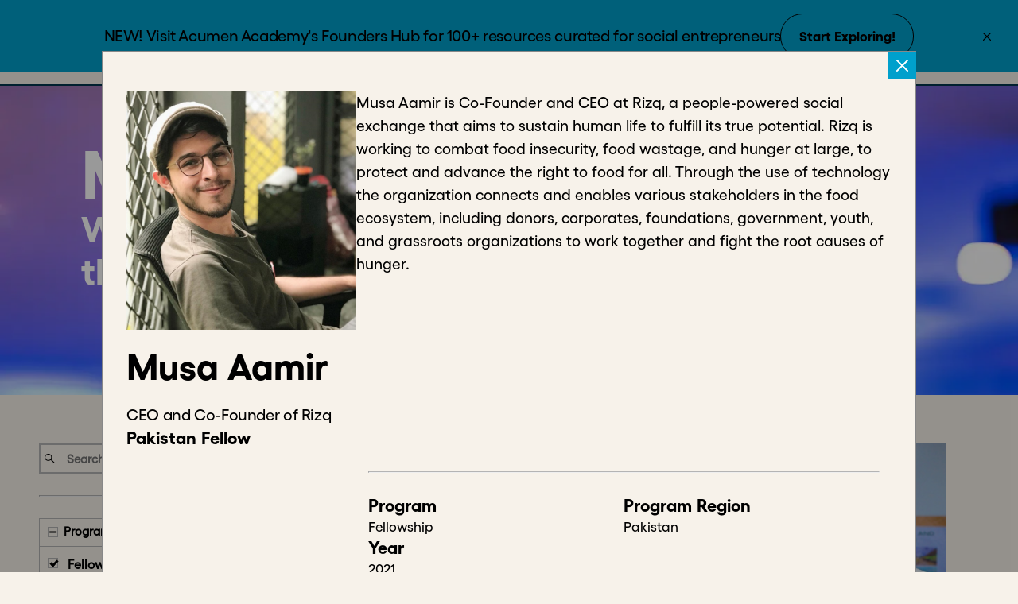

--- FILE ---
content_type: text/html
request_url: https://acumenacademy.org/meet-the-foundry/musa-aamir/
body_size: 36137
content:
<!DOCTYPE html><html lang="en"><head><meta charSet="utf-8"/><meta http-equiv="x-ua-compatible" content="ie=edge"/><meta name="viewport" content="width=device-width, initial-scale=1, shrink-to-fit=no"/><meta http-equiv="Content-Security-Policy" content="base-uri &#x27;self&#x27;; default-src &#x27;self&#x27; https://c.bing.com https://js.stripe.com https://bam.nr-data.net http://*.hotjar.com:* https://*.hotjar.com:* http://*.hotjar.io https://f7bca3e63a64.ngrok.app https://*.hotjar.io wss://*.hotjar.com; script-src &#x27;self&#x27; &#x27;unsafe-inline&#x27; https://js.hubspot.com/web-interactives-embed.js http://js.hs-scripts.com/5444950.js https://c.bing.com https://*.clarity.ms https://www.googleoptimize.com https://optimize.google.com https://js.stripe.com https://connect.facebook.net https://www.googleadservices.com https://www.google.com https://js-agent.newrelic.com  https://snap.licdn.com https://bam.nr-data.net  https://*.hotjar.com https://js.hs-scripts.com https://www.google-analytics.com https://www.googletagmanager.com  https://ssl.google-analytics.com https://js.hs-scripts.com https://js.hsleadflows.net https://js.hs-banner.com https://js.hsadspixel.net https://js.hubspotfeedback.com https://js.usemessages.com https://js.hs-analytics.net https://js.hscollectedforms.net https://js.hsforms.net https://js-na1.hs-scripts.com https://forms.hsforms.com https://bat.bing.com; style-src &#x27;self&#x27; &#x27;unsafe-inline&#x27; https://optimize.google.com https://fonts.googleapis.com https://tagmanager.google.com https://fonts.googleapis.com; object-src &#x27;none&#x27;; form-action &#x27;self&#x27;; font-src &#x27;self&#x27; https://fonts.gstatic.com data:; connect-src  &#x27;self&#x27; https://api.airtable.com https://content.hotjar.io https://metrics.hotjar.io/ https://px.ads.linkedin.com/ https://*.clarity.ms https://px.ads.linkedin.com/wa/ https://region1.google-analytics.com https://c.bing.com https://api.acumenacademy.org https://graphql.contentful.com https://*.acumenacademy.org https://f7bca3e63a64.ngrok.app https://vc.hotjar.io https://in.hotjar.com https://stats.g.doubleclick.net https://*.hotjar.com https://*.hotjar.com https://bam.nr-data.net  https://ipapi.co/json/  https://www.google-analytics.com *.hubspot.com api.hubapi.com js.usemessages.com js.hsleadflows.net js.hs-banner.com js.hubspotfeedback.com js.hsadspixel.net js.hs-analytics.net js.hs-scripts.com forms.hsforms.com wss://ws.hotjar.com/; img-src &#x27;self&#x27; https://www.facebook.com https://optimize.google.com https://googleads.g.doubleclick.net https://www.google.com https://bat.bing.com https://images.ctfassets.net/ http://images.ctfassets.net/ https://img.youtube.com https://i.vimeocdn.com/ https://px.ads.linkedin.com/ https://perf-na1.hsforms.com data: www.google-analytics.com www.googletagmanager.com https://ssl.gstatic.com https://www.gstatic.com  https://www.google-analytics.com  *.hubspot.com   cdn2.hubspot.net   forms.hsforms.com https://images.ctfassets.net;; frame-src https://player.vimeo.com https://acumenacademy.tfaforms.net https://airtable.com https://www.youtube.com https://optimize.google.com https://js.stripe.com https://*.hotjar.com *.hubspot.com forms.hsforms.com js.hsadspixel.net js.hscollectedforms.net js.usemessages.com;;"/><meta name="generator" content="Gatsby 5.13.7"/><meta data-react-helmet="true" name="description" content="Acumen Academy, The World&#x27;s School for Social Change"/><meta data-react-helmet="true" property="og:title" content="Acumen Academy"/><meta data-react-helmet="true" name="image" content="https://images.ctfassets.net/wshh1v3ruvt9/44Cfdv1mTY37GNkilVKPTP/9ed467dcea227912da5af00161681b30/AA-preview-photo.jpg"/><meta data-react-helmet="true" property="og:title" content="Acumen Academy"/><meta data-react-helmet="true" property="og:description" content="Acumen Academy, The World&#x27;s School for Social Change"/><meta data-react-helmet="true" property="og:site_name" content="Acumen Academy"/><meta data-react-helmet="true" property="og:url" content="https://www.acumenacademy.org"/><meta data-react-helmet="true" property="og:type" content="website"/><meta data-react-helmet="true" property="og:image" content="https://images.ctfassets.net/wshh1v3ruvt9/44Cfdv1mTY37GNkilVKPTP/9ed467dcea227912da5af00161681b30/AA-preview-photo.jpg"/><meta data-react-helmet="true" property="fb:app_id" content="2608866546020312"/><meta data-react-helmet="true" name="twitter:card" content="summary_large_image"/><meta data-react-helmet="true" name="twitter:site" content="@plusacumen"/><meta data-react-helmet="true" name="twitter:creator" content="@plusacumen"/><meta data-react-helmet="true" name="twitter:title" content="Acumen Academy"/><meta data-react-helmet="true" name="twitter:description" content="Acumen Academy, The World&#x27;s School for Social Change"/><meta data-react-helmet="true" name="twitter:image" content="https://images.ctfassets.net/wshh1v3ruvt9/44Cfdv1mTY37GNkilVKPTP/9ed467dcea227912da5af00161681b30/AA-preview-photo.jpg"/><meta name="theme-color" content="#663399"/><style data-href="/styles.31d6cfe0d16ae931b73c.css" data-identity="gatsby-global-css"></style><title data-react-helmet="true">Acumen Academy</title><script data-react-helmet="true" async="" src="/newrelic_prod.js" type="text/javascript"></script><link rel="sitemap" type="application/xml" href="/sitemap-index.xml"/><style>.gatsby-image-wrapper{position:relative;overflow:hidden}.gatsby-image-wrapper picture.object-fit-polyfill{position:static!important}.gatsby-image-wrapper img{bottom:0;height:100%;left:0;margin:0;max-width:none;padding:0;position:absolute;right:0;top:0;width:100%;object-fit:cover}.gatsby-image-wrapper [data-main-image]{opacity:0;transform:translateZ(0);transition:opacity .25s linear;will-change:opacity}.gatsby-image-wrapper-constrained{display:inline-block;vertical-align:top}</style><noscript><style>.gatsby-image-wrapper noscript [data-main-image]{opacity:1!important}.gatsby-image-wrapper [data-placeholder-image]{opacity:0!important}</style></noscript><script type="module">const e="undefined"!=typeof HTMLImageElement&&"loading"in HTMLImageElement.prototype;e&&document.body.addEventListener("load",(function(e){const t=e.target;if(void 0===t.dataset.mainImage)return;if(void 0===t.dataset.gatsbyImageSsr)return;let a=null,n=t;for(;null===a&&n;)void 0!==n.parentNode.dataset.gatsbyImageWrapper&&(a=n.parentNode),n=n.parentNode;const o=a.querySelector("[data-placeholder-image]"),r=new Image;r.src=t.currentSrc,r.decode().catch((()=>{})).then((()=>{t.style.opacity=1,o&&(o.style.opacity=0,o.style.transition="opacity 500ms linear")}))}),!0);</script><link rel="icon" href="/favicon-32x32.png?v=fb986de54647e75f9834d076422626a4" type="image/png"/><link rel="manifest" href="/manifest.webmanifest" crossorigin="anonymous"/><link rel="apple-touch-icon" sizes="48x48" href="/icons/icon-48x48.png?v=fb986de54647e75f9834d076422626a4"/><link rel="apple-touch-icon" sizes="72x72" href="/icons/icon-72x72.png?v=fb986de54647e75f9834d076422626a4"/><link rel="apple-touch-icon" sizes="96x96" href="/icons/icon-96x96.png?v=fb986de54647e75f9834d076422626a4"/><link rel="apple-touch-icon" sizes="144x144" href="/icons/icon-144x144.png?v=fb986de54647e75f9834d076422626a4"/><link rel="apple-touch-icon" sizes="192x192" href="/icons/icon-192x192.png?v=fb986de54647e75f9834d076422626a4"/><link rel="apple-touch-icon" sizes="256x256" href="/icons/icon-256x256.png?v=fb986de54647e75f9834d076422626a4"/><link rel="apple-touch-icon" sizes="384x384" href="/icons/icon-384x384.png?v=fb986de54647e75f9834d076422626a4"/><link rel="apple-touch-icon" sizes="512x512" href="/icons/icon-512x512.png?v=fb986de54647e75f9834d076422626a4"/><script>window.dataLayer = window.dataLayer || [];window.dataLayer.push({"platform":"Acumen Academy"}); (function(w,d,s,l,i){w[l]=w[l]||[];w[l].push({'gtm.start': new Date().getTime(),event:'gtm.js'});var f=d.getElementsByTagName(s)[0], j=d.createElement(s),dl=l!='dataLayer'?'&l='+l:'';j.async=true;j.src= 'https://www.googletagmanager.com/gtm.js?id='+i+dl+'';f.parentNode.insertBefore(j,f); })(window,document,'script','dataLayer', 'GTM-K8SBP5Q');</script><link rel="canonical" href="https://acumenacademy.org/meet-the-foundry/musa-aamir/" data-baseprotocol="https:" data-basehost="acumenacademy.org"/><link rel="preconnect" href="https://snap.licdn.com"/><link rel="preconnect" href="https://px.ads.linkedin.com"/><link rel="preconnect" href="https://js-agent.newrelic.com"/><link rel="preconnect" href="https://www.google-analytics.com"/><link rel="preconnect" href="https://bat.bing.com"/><link rel="preconnect" href="https://www.googletagmanager.com"/><link rel="preconnect" href="https://snap.licdn.com"/><link rel="dns-prefetch" href="https://snap.licdn.com"/><link rel="dns-prefetch" href="https://px.ads.linkedin.com"/><link rel="dns-prefetch" href="https://js-agent.newrelic.com"/><link rel="dns-prefetch" href="https://www.google-analytics.com"/><link rel="dns-prefetch" href="https://bat.bing.com"/><link rel="dns-prefetch" href="https://www.googletagmanager.com"/></head><body><noscript><iframe src="https://www.googletagmanager.com/ns.html?id=GTM-K8SBP5Q" height="0" width="0" style="display: none; visibility: hidden" aria-hidden="true"></iframe></noscript><div id="___gatsby"><div style="outline:none" tabindex="-1" id="gatsby-focus-wrapper"><style data-emotion="css f99mzw">.css-f99mzw{display:-webkit-box;display:-webkit-flex;display:-ms-flexbox;display:flex;-webkit-flex-direction:column;-ms-flex-direction:column;flex-direction:column;-webkit-flex:1;-ms-flex:1;flex:1;overflow:hidden;z-index:1;padding-top:97px;}</style><div class="body-wrapper css-f99mzw e1rsuf930"><style data-emotion="css-global eo95w6">@font-face{font-family:"Gellix";font-style:normal;font-weight:700;font-display:swap;src:local("Gellix-Bold"),url(/static/Gellix-Bold-0747a985ed24154e886f52d88ca3cde9.woff) format("woff2"),url(/static/Gellix-Bold-2d821e501ce5872db8c1039662fe7339.woff2) format("woff"),url(/static/Gellix-Bold-ea89118d2a889a614131cdf889cddb2c.ttf) format("ttf");}@font-face{font-family:"Gellix-Medium";font-style:normal;font-weight:500;font-display:swap;src:local("Gellix-Medium"),url(/static/Gellix-Medium-0fd133d1a87c058df43fb14e63bbb439.woff) format("woff2"),url(/static/Gellix-Medium-0a1a9f95af5efa29d2d30404334796c9.woff2) format("woff"),url(/static/Gellix-Medium-15d86b2d4318202950f8ed2396e79e1f.ttf) format("ttf");}*,*:before,*:after{box-sizing:border-box;}html,body,div,span,applet,object,iframe,h1,h2,h3,h4,h5,h6,p,blockquote,pre,a,abbr,acronym,address,big,cite,code,del,dfn,em,img,ins,kbd,q,s,samp,small,strike,strong,sub,sup,tt,var,b,u,i,center,dl,dt,dd,ol,ul,li,fieldset,form,label,legend,table,caption,tbody,tfoot,thead,tr,th,td,article,aside,canvas,details,embed,figure,figcaption,footer,header,hgroup,menu,nav,output,ruby,section,summary,time,mark,audio,video{margin:0;padding:0;border:0;font-size:100%;font:inherit;vertical-align:baseline;letter-spacing:normal;}article,aside,details,figcaption,figure,footer,header,hgroup,menu,nav,section{display:block;}body{line-height:1;font-weight:normal;color:#000000;background-color:#F7F2EA;position:relative;}ol,ul{list-style:none;}blockquote,q{quotes:none;}blockquote:before,blockquote:after,q:before,q:after{content:'';content:none;}table{border-collapse:collapse;border-spacing:0;}img{max-width:100%;height:auto;}a{-webkit-text-decoration:none;text-decoration:none;}.large-logo path:first-of-type{fill:#004969!important;}.large-logo path:nth-of-type(2){fill:#00A0CC!important;}.large-logo path:last-of-type{fill:#AFE6E3!important;}body,p,ol,ul,li{font-family:Gellix-Medium,serif;font-weight:500;font-size:1.0625rem;line-height:1.5rem;letter-spacing:-0.37px;}a,.smTitleWhite,.ccTitle,label{font-family:Gellix,sans-serif;}.smTitleWhite{font-weight:700;}.ccTitle{font-weight:500;}h1{font-size:66px;line-height:73px;font-family:Gellix,sans-serif;}h2{font-size:46px;line-height:53px;font-family:Gellix,sans-serif;}h3{font-size:46px;line-height:53px;font-family:Gellix-Medium,serif;}h4{font-size:33px;line-height:40px;font-family:Gellix,sans-serif;}h5{font-size:33px;line-height:40px;font-family:Gellix-Medium,serif;}h6{font-size:22px;line-height:29px;font-family:Gellix,sans-serif;}h6.allCaps{line-height:20px;}.h7{font-family:Gellix,sans-serif;font-weight:500;color:#00A0CC;font-size:15px;line-height:18px;}.h8{font-family:Gellix,sans-serif;font-weight:normal;font-size:13px;line-height:16px;letter-spacing:-0.2px;}p{font-size:20px;line-height:29px;font-family:Gellix-Medium,serif;}caption{font-size:22px;line-height:29px;font-family:Gellix-Medium,serif;}.hero-heading{font-size:93px;line-height:73px;font-family:Gellix,sans-serif;}.p1{font-family:Gellix,sans-serif;font-weight:bold;font-size:24px;line-height:28px;letter-spacing:-0.62px;}.p2{font-size:22px;line-height:43px;letter-spacing:-0.57px;font-family:Gellix,sans-serif;font-weight:bold;}.p2.white{text-shadow:0 0 4px 0 rgba(0, 0, 0, 0.5);}.p3{font-family:Gellix,sans-serif;font-weight:bold;font-size:20px;line-height:21px;letter-spacing:-0.06px;}.p4{font-family:Gellix,sans-serif;font-weight:500;font-size:18px;line-height:26px;letter-spacing:-0.39px;}.p5{font-family:Gellix,sans-serif;font-weight:500;font-size:14px;line-height:18px;letter-spacing:-0.3px;}.p6{font-family:Gellix-Medium,serif;font-weight:normal;font-size:15px;line-height:20px;letter-spacing:-0.43px;}.aaCaption{font-family:Gellix,sans-serif;font-weight:normal;font-size:11px;line-height:13px;letter-spacing:0.31px;}.ccTitle{letter-spacing:-0.2px;font-size:0.8125rem;line-height:1rem;}.allCaps{text-transform:uppercase;}.bold{font-weight:bold;}.featured-foundry-member-card-markdown h2{font-size:20px;line-height:1.3em;font-weight:normal;}.featured-foundry-member-card-markdown p{display:none;}.foundry-member-modal-card-markdown h2{font-size:20px;font-weight:bold;line-height:22px;letter-spacing:0em;margin-bottom:5px;}.foundry-member-grid-card-markdown h2{font-size:15px!important;font-weight:bold;font-family:Gellix-Medium,serif;line-height:19px!important;letter-spacing:0em;margin-bottom:5px;}.foundry-member-grid-card-markdown p{font-weight:medium;}.codedH1{font-size:93px;line-height:100px;}@media only screen and (max-width: 599px){h1{font-size:60px;line-height:66px;}h2{font-size:46px;line-height:53px;}h3{font-size:46px;line-height:53px;}h4{font-size:33px;line-height:40px;}h5{font-size:33px;line-height:40px;}h6{font-size:22px;line-height:29px;}h6.allCaps{line-height:24px;}a{color:#000000;}.h7{font-size:20px;line-height:24px;}.h8{letter-spacing:-0.25px font-size:16px;line-height:19px;}.smTitleWhite{font-size:0.8125rem;line-height:0.8125rem;color:#ffffff;}.ccTitle{font-size:1rem;line-height:1.1875rem;letter-spacing:-0.25px;}.p1{letter-spacing:-1.38px;font-size:53px;line-height:74px;}.p2{letter-spacing:-0.9px;font-size:35px;line-height:43px;}.p3{letter-spacing:-0.09px;font-size:30px;line-height:37px;}.p4{letter-spacing:-0.45px;font-size:21px;line-height:32px;}.p5{letter-spacing:-0.37px;font-size:17px;line-height:24px;}.p6{letter-spacing:-0.57px;font-size:20px;line-height:31px;}.aaCaption{letter-spacing:0.37px;font-size:13px;line-height:16px;}p{font-size:21px;line-height:28px;}caption{font-size:18px;line-height:24px;}.hero-heading{font-size:73px;line-height:80px;}.codedH1{font-size:73px;line-height:80px;display:block;width:100%;word-wrap:break-word;}}.primaryBtn,.secondaryBtn{display:-webkit-box;display:-webkit-flex;display:-ms-flexbox;display:flex;-webkit-box-pack:center;-ms-flex-pack:center;-webkit-justify-content:center;justify-content:center;-webkit-align-items:center;-webkit-box-align:center;-ms-flex-align:center;align-items:center;margin:0 0 1rem 0;border:1px solid transparent;border-radius:0;background-color:0.25s ease-out,color 0.25s ease-out;-webkit-transition:background-color 0.25s ease-out,color 0.25s ease-out;transition:background-color 0.25s ease-out,color 0.25s ease-out;line-height:1;text-align:center;cursor:pointer;min-width:10.375rem;height:2.25rem;font-size:1.1875rem;font-weight:700;}.primaryBtn{background-color:#00A0CC;color:#000000;}.primaryBtn:hover{background-color:#AFE6E3;}.primaryBtn:disabled{background-color:#b4b4b4;}.secondaryBtn{border:2px solid #00A0CC;-webkit-transition:border-color 0.25s ease-out,color 0.25s ease-out;transition:border-color 0.25s ease-out,color 0.25s ease-out;color:#00A0CC;background-color:transparent;}.secondaryBtn:hover{color:#AFE6E3;border-color:#AFE6E3;}.secondaryBtn:disabled{color:#b4b4b4;border-color:#b4b4b4;}.white-button,.black-button,.black-button-constant,.disabled-button{font-family:Gellix,sans-serif;border-radius:30px;display:-webkit-inline-box;display:-webkit-inline-flex;display:-ms-inline-flexbox;display:inline-flex;-webkit-box-pack:center;-ms-flex-pack:center;-webkit-justify-content:center;justify-content:center;-webkit-align-items:center;-webkit-box-align:center;-ms-flex-align:center;align-items:center;cursor:pointer;background-color:transparent;font-size:17px;padding:15.5px 22.5px;}.white-button{color:#ffffff;border:1px solid #ffffff;}.white-button:visited{color:#ffffff;}.white-button:visited:hover{color:#000000;}.white-button:active,.white-button:hover{background-color:#ffffff;color:#000000;}.black-button{border:1px solid #000000;color:#000000;}.black-button:active,.black-button:hover{background-color:#000000;color:#ffffff;}.black-button:visited{color:#000000;}.black-button:visited:hover{color:#ffffff;}.black-button-constant{border:1px solid #000000;color:#ffffff;background-color:#000000;}.disabled-button{background-color:#b4b4b4;color:#ffffff;border:1px solid #b4b4b4;cursor:not-allowed;}@-webkit-keyframes fadein{from{opacity:0;}to{opacity:1;}}@keyframes fadein{from{opacity:0;}to{opacity:1;}}@-moz-keyframes fadein{from{opacity:0;}to{opacity:1;}}@-webkit-keyframes fadein{from{opacity:0;}to{opacity:1;}}@-ms-keyframes fadein{from{opacity:0;}to{opacity:1;}}@-o-keyframes fadein{from{opacity:0;}to{opacity:1;}}@-webkit-keyframes slideUp{from{max-height:1000px;padding-bottom:20px;}to{max-height:0;}}@keyframes slideUp{from{max-height:1000px;padding-bottom:20px;}to{max-height:0;}}@-moz-keyframes slideUp{from{max-height:1000px;padding-bottom:20px;}to{max-height:0;}}@-webkit-keyframes slideUp{from{max-height:1000px;padding-bottom:20px;}to{max-height:0;}}@-ms-keyframes slideUp{from{max-height:1000px;padding-bottom:20px;}to{max-height:0;}}@-o-keyframes slideUp{from{max-height:1000px;padding-bottom:20px;}to{max-height:0;}}@-webkit-keyframes slideDown{from{max-height:0;}to{max-height:1000px;}}@keyframes slideDown{from{max-height:0;}to{max-height:1000px;}}@-moz-keyframes slideDown{from{max-height:0;}to{max-height:1000px;}}@-webkit-keyframes slideDown{from{max-height:0;}to{max-height:1000px;}}@-ms-keyframes slideDown{from{max-height:0;}to{max-height:1000px;}}@-o-keyframes slideDown{from{max-height:0;}to{max-height:1000px;}}@-webkit-keyframes dropdown{from{-webkit-transform:scaleY(0);-moz-transform:scaleY(0);-ms-transform:scaleY(0);transform:scaleY(0);}to{-webkit-transform:scaleY(1);-moz-transform:scaleY(1);-ms-transform:scaleY(1);transform:scaleY(1);}}@keyframes dropdown{from{-webkit-transform:scaleY(0);-moz-transform:scaleY(0);-ms-transform:scaleY(0);transform:scaleY(0);}to{-webkit-transform:scaleY(1);-moz-transform:scaleY(1);-ms-transform:scaleY(1);transform:scaleY(1);}}@-moz-keyframes dropdown{from{-webkit-transform:scaleY(0);-moz-transform:scaleY(0);-ms-transform:scaleY(0);transform:scaleY(0);}to{-webkit-transform:scaleY(1);-moz-transform:scaleY(1);-ms-transform:scaleY(1);transform:scaleY(1);}}@-webkit-keyframes dropdown{from{-webkit-transform:scaleY(0);-moz-transform:scaleY(0);-ms-transform:scaleY(0);transform:scaleY(0);}to{-webkit-transform:scaleY(1);-moz-transform:scaleY(1);-ms-transform:scaleY(1);transform:scaleY(1);}}@-ms-keyframes dropdown{from{-webkit-transform:scaleY(0);-moz-transform:scaleY(0);-ms-transform:scaleY(0);transform:scaleY(0);}to{-webkit-transform:scaleY(1);-moz-transform:scaleY(1);-ms-transform:scaleY(1);transform:scaleY(1);}}@-o-keyframes dropdown{from{-webkit-transform:scaleY(0);-moz-transform:scaleY(0);-ms-transform:scaleY(0);transform:scaleY(0);}to{-webkit-transform:scaleY(1);-moz-transform:scaleY(1);-ms-transform:scaleY(1);transform:scaleY(1);}}@-webkit-keyframes animateUp{from{max-height:1000px;}to{max-height:0;}}@keyframes animateUp{from{max-height:1000px;}to{max-height:0;}}.show-bg-image.dark-text.whitened{color:#000000;}.show-bg-image.dark-text.whitened:hover{color:white;}.show-bg-image.dark-text.whitened:hover a{color:white;border-bottom-color:white;}.show-bg-image.dark-text.whitened a{color:#000000;border-bottom-color:#000000;}.show-bg-image.white-text.whitened{color:white!important;}.show-bg-image.white-text.whitened a{color:white!important;border-bottom-color:white!important;}.hide-bg-image.dark-text.whitened{color:white;}.hide-bg-image.dark-text.whitened a{color:white;border-bottom-color:white;}.hide-bg-image.white-text.whitened{color:white;}.hide-bg-image.white-text.whitened a{color:white;border-bottom-color:white;}.drop_container{display:none;-webkit-animation:animateFromBottom .3s;animation:animateFromBottom .3s;}.drop_container.show{display:block;}.drop_container.show.animate-out{-webkit-animation:animateToBottom .3s;animation:animateToBottom .3s;}.drop_container>.item{display:-webkit-box;display:-webkit-flex;display:-ms-flexbox;display:flex;}@-webkit-keyframes animateFromBottom{from{-webkit-transform:translate3d(0, -100px, 0);-moz-transform:translate3d(0, -100px, 0);-ms-transform:translate3d(0, -100px, 0);transform:translate3d(0, -100px, 0);opacity:0;}to{-webkit-transform:translate3d(0, 0, 0);-moz-transform:translate3d(0, 0, 0);-ms-transform:translate3d(0, 0, 0);transform:translate3d(0, 0, 0);opacity:1;}}@keyframes animateFromBottom{from{-webkit-transform:translate3d(0, -100px, 0);-moz-transform:translate3d(0, -100px, 0);-ms-transform:translate3d(0, -100px, 0);transform:translate3d(0, -100px, 0);opacity:0;}to{-webkit-transform:translate3d(0, 0, 0);-moz-transform:translate3d(0, 0, 0);-ms-transform:translate3d(0, 0, 0);transform:translate3d(0, 0, 0);opacity:1;}}@-webkit-keyframes animateToBottom{from{-webkit-transform:translate3d(0, 0, 0);-moz-transform:translate3d(0, 0, 0);-ms-transform:translate3d(0, 0, 0);transform:translate3d(0, 0, 0);opacity:1;}to{-webkit-transform:translate3d(0, -100px, 0);-moz-transform:translate3d(0, -100px, 0);-ms-transform:translate3d(0, -100px, 0);transform:translate3d(0, -100px, 0);opacity:0;}}@keyframes animateToBottom{from{-webkit-transform:translate3d(0, 0, 0);-moz-transform:translate3d(0, 0, 0);-ms-transform:translate3d(0, 0, 0);transform:translate3d(0, 0, 0);opacity:1;}to{-webkit-transform:translate3d(0, -100px, 0);-moz-transform:translate3d(0, -100px, 0);-ms-transform:translate3d(0, -100px, 0);transform:translate3d(0, -100px, 0);opacity:0;}}.hide-bg-image.white-text.not-whitened{color:#000000;}.hide-bg-image.white-text.not-whitened a{color:#000000;border-bottom-color:#000000;}.hide-bg-image.dark-text.not-whitened{color:#000000;}.hide-bg-image.dark-text.not-whitened a{color:#000000;border-bottom-color:#000000;}.primary{color:#00A0CC;}.secondary{color:#AFE6E3;}.white{color:#ffffff;}.main{color:#000000;}.main-fill{fill:#000000;}.dark-gray-text{color:#322B2B;}.disabled-text{color:#b4b4b4;}.bold{font-weight:bold;}.primary-bg{background-color:#00A0CC;}.main-bg{background-color:#F7F2EA;}.dark-blue-bg{background-color:#03364f;}.dark-blue-text{color:#03364f;}.border-bottom-dark-blue{border-bottom:2px solid #03364f;}.border-bottom-light{border-bottom:2px solid #F7F2EA;}.dark-blue-bottom-border{border-bottom:1px solid #03364f;}.secondary-bg{background-color:#AFE6E3;}.pale-white-bg{background-color:#F7F2EA;}.email-input{color:#AFE6E3;border:none;text-align:left;border-bottom:1px solid white;}.email-input::-webkit-input-placeholder{color:#AFE6E3;}.email-input::-moz-placeholder{color:#AFE6E3;}.email-input:-ms-input-placeholder{color:#AFE6E3;}.email-input::placeholder{color:#AFE6E3;}.underline-effect{position:relative;display:inline-block;-webkit-text-decoration:none;text-decoration:none;}.underline-effect::before,.underline-effect::after{content:"";position:absolute;top:23px;height:1px;width:0;background-color:black;-webkit-transition:width 0.2s ease-out;transition:width 0.2s ease-out;}.underline-effect::before{left:50%;-webkit-transform:translateX(-100%);-moz-transform:translateX(-100%);-ms-transform:translateX(-100%);transform:translateX(-100%);}.underline-effect::after{right:50%;-webkit-transform:translateX(100%);-moz-transform:translateX(100%);-ms-transform:translateX(100%);transform:translateX(100%);}.underline-effect:hover::before,.underline-effect:hover::after{width:50%;}.grey-bg{background-color:#f2f2f2;}.white-bg{background-color:#ffffff;}.accent-bg{background-color:#b4b4b4;}.light-bg{background-color:#eeeeee;}.royalblue-bg{background-color:#2a6eeb;}.primary-link-container a{color:#00A0CC;}.primary-link-container a:hover{color:#AFE6E3;}.main-link-container a{color:#000000;}.main-link-container a:hover{color:#00A0CC;}.primary-hover:hover{color:#00A0CC;}.primary-placeholder::-webkit-input-placeholder{color:#00A0CC;}.primary-placeholder::-moz-placeholder{color:#00A0CC;}.primary-placeholder:-ms-input-placeholder{color:#00A0CC;}.primary-placeholder::placeholder{color:#00A0CC;}.black-placeholder::-webkit-input-placeholder{color:#000000;}.black-placeholder::-moz-placeholder{color:#000000;}.black-placeholder:-ms-input-placeholder{color:#000000;}.black-placeholder::placeholder{color:#000000;}.link-container-secondary-hover a:hover{color:#AFE6E3;text-decoration-color:#AFE6E3;}.white-hover:hover{color:#ffffff;}.secondary-hover:hover{color:#AFE6E3;-webkit-transition:0.2s ease-in-out;transition:0.2s ease-in-out;}.jungle-green-hover:hover{color:#007076;-webkit-transition:0.2s ease-in-out;transition:0.2s ease-in-out;}.jungle-green{color:#007076;}.secondary-background-hover:hover,.secondary-background-hover:focus{-webkit-transition:0.2s ease-in-out;transition:0.2s ease-in-out;background-color:#AFE6E3;}.secondary-background-hover:hover h2,.secondary-background-hover:focus h2,.secondary-background-hover:hover p,.secondary-background-hover:focus p{color:#000000;}.primary-placeholder{color:#322B2B;}.primary-placeholder::-webkit-input-placeholder{color:#00A0CC;font-weight:bold;font-family:Gellix,sans-serif;}.primary-placeholder::-moz-placeholder{color:#00A0CC;font-weight:bold;font-family:Gellix,sans-serif;}.primary-placeholder:-ms-input-placeholder{color:#00A0CC;font-weight:bold;font-family:Gellix,sans-serif;}.primary-placeholder::placeholder{color:#00A0CC;font-weight:bold;font-family:Gellix,sans-serif;}.header-links-font{font-family:Gellix-Medium,serif;}.dashboard-main-link{color:black;position:relative;display:inline-block;-webkit-text-decoration:none;text-decoration:none;}.dashboard-main-link::before,.dashboard-main-link::after{content:"";position:absolute;top:23px;height:1px;width:0;background-color:black;-webkit-transition:width 0.2s ease-out;transition:width 0.2s ease-out;}.dashboard-main-link::before{left:50%;-webkit-transform:translateX(-100%);-moz-transform:translateX(-100%);-ms-transform:translateX(-100%);transform:translateX(-100%);}.dashboard-main-link::after{right:50%;-webkit-transform:translateX(100%);-moz-transform:translateX(100%);-ms-transform:translateX(100%);transform:translateX(100%);}.dashboard-main-link:hover::before,.dashboard-main-link:hover::after{width:50%;}@media (min-width: 991px){.dashboard-main-link{text-underline-offset:3px;text-decoration-thickness:1px;}}.dashboard-dropdown-link{color:white;}.primary-placeholder-and-text{color:#00A0CC;}.primary-placeholder-and-text::-webkit-input-placeholder{color:#00A0CC;}.primary-placeholder-and-text::-moz-placeholder{color:#00A0CC;}.primary-placeholder-and-text:-ms-input-placeholder{color:#00A0CC;}.primary-placeholder-and-text::placeholder{color:#00A0CC;}.primary-fill{fill:#00A0CC;}.primary-fill-hover:hover{fill:#00A0CC;-webkit-transition:0.2s ease-in-out;transition:0.2s ease-in-out;}.secondary-fill{fill:#AFE6E3;}.white-fill{fill:#ffffff;}.main-fill{fill:#000000;}.dkGray-fill{fill:#322B2B;}.dkBlue-fill{fill:#03364f;}.accent-fill{fill:#b4b4b4;}.white-text-hover:hover,.white-text-hover:focus{-webkit-transition:0.2s ease-in-out;transition:0.2s ease-in-out;color:#ffffff;}.primary-stroke{stroke:#00A0CC;}.secondary-stroke{stroke:#AFE6E3;}.white-stroke{stroke:#ffffff;}.path-primary-fill path{fill:#00A0CC;}.path-black-fill path{fill:#000000;}.path-secondary-fill path{fill:#AFE6E3;}.path-white-fill path{fill:#ffffff;}.path-main-fill path{fill:#000000;}.svg-path-white-fill-hover:hover svg path{fill:#ffffff;-webkit-transition:all 0.3s ease-out;transition:all 0.3s ease-out;}.svg-path-primary-fill:hover path{fill:#AFE6E3;}.svg-path-primary-fill path{fill:#00A0CC;}.svg-path-black-fill path{fill:#000000;}.svg-path-primary-fill-on-courses-page path{fill:#00A0CC;}.svg-path-dkBlue-fill-on-courses-page path{fill:#03364f;}.action-svg g{fill:#03364f;stroke:#03364f;}.action-svg:hover g{fill:#AFE6E3;stroke:#AFE6E3;cursor:pointer;}.my-dashboard-svg:hover g{fill:#AFE6E3;stroke:#AFE6E3;cursor:pointer;}.main-svg g{fill:#000000;}.white-svg g{fill:#ffffff;}.secondary-svg g{fill:#AFE6E3;}.secondary-stroke{stroke:#AFE6E3;}.disabled-svg-fill path{fill:#b4b4b4;}.primary-border.primary-border{border-color:#00A0CC;border-bottom-color:#00A0CC;border-top-color:#00A0CC;}.primary-border-dkBlue{border-color:#03364f;border-bottom-color:#03364f;border-top-color:#03364f;}.black-border{border-color:#000000;border-bottom-color:#000000;border-top-color:#000000;}.primary-border-hover:hover{border-color:#00A0CC;border-bottom-color:#00A0CC;border-top-color:#00A0CC;}.secondary-border-hover:hover{border-color:#AFE6E3;border-bottom-color:#AFE6E3;border-top-color:#AFE6E3;}.secondary-border{border-color:#AFE6E3;border-bottom-color:#AFE6E3;border-top-color:#AFE6E3;}.secondary-underline{-webkit-text-decoration:underline;text-decoration:underline;text-decoration-color:#AFE6E3;}.white-underline{-webkit-text-decoration:underline;text-decoration:underline;text-decoration-color:#ffffff;color:#ffffff;}.main-border{border-color:#000000;border-bottom-color:#000000;border-top-color:#000000;}.download-certificate-wrapper:hover{border-bottom:4px solid;border-bottom-color:#00A0CC;}.light-table-border{border:1px solid #eeeeee;}.thead-padding{padding:12px;}.table-cell-padding{padding:4px;}.table-margin{margin:20px 0 50px 0;}.ordered-list{list-style-type:decimal;}.small-acumen-academy-logo polygon:first-of-type{fill:#AFE6E3;}.small-acumen-academy-logo polygon:last-of-type{fill:#00A0CC;}.large-acumen-academy-logo polygon:first-of-type{fill:#00A0CC;}.large-acumen-academy-logo polygon:last-of-type{fill:#AFE6E3;}.secondary-large-acumen-academy-logo polygon:first-of-type{fill:#AFE6E3;}.secondary-large-acumen-academy-logo polygon:last-of-type{fill:#00A0CC;}.svg-child-circle-fill-primary svg circle{fill:#00A0CC;}.svg-child-circle-fill-secondary circle{fill:#AFE6E3;}.svg-child-circle-fill-white circle{fill:#ffffff;}.svg-child-circle-fill-light circle{fill:#eeeeee;}.svg-child-circle-fill-dkBlue circle{fill:#03364f;}.svg-child-polygon-fill-secondary polygon{fill:#AFE6E3;}.svg-child-polygon-fill-primary polygon{fill:#00A0CC;}.svg-path-accent-fill path{fill:#b4b4b4;}.svg-path-accent-fill-on-courses-page path{fill:#b4b4b4;}.svg-path-accent-fill-on-courses-page path:hover{fill:#AFE6E3;}.help-links{font-family:Gellix-Medium,serif;font-size:45px;margin:1.5rem 0;display:-webkit-box;display:-webkit-flex;display:-ms-flexbox;display:flex;-webkit-align-items:center;-webkit-box-align:center;-ms-flex-align:center;align-items:center;color:#000000;}.course-card-spacing{margin:0 1.5em 2em 1.5em;}@media only screen and (max-width: 599px){.course-card-spacing{width:94vw;margin:10px auto 0 auto;}}.course-list-download-link.course-list-download-link.course-list-download-link:hover{color:#00A0CC;cursor:pointer;}.course-list-download-link.course-list-download-link.course-list-download-link:hover svg{margin:0;}.course-list-download-link.course-list-download-link.course-list-download-link:hover svg g path{fill:#00A0CC;}.course-list-download-link.course-list-download-link.course-list-download-link:hover:hover span{border-bottom:2.5px solid #00A0CC;}@media only screen and (max-width: 1350px){.helper1350-breakpoint-1em-margin{margin:1em 1em;}}.dynamic-form-input-wrapper:focus-within,.dynamic-form-input-wrapper:focus{border-color:#00A0CC!important;-webkit-transition:all 0.2s ease-out;transition:all 0.2s ease-out;}.dynamic-form-input-wrapper:focus-within >div,.dynamic-form-input-wrapper:focus >div{border-color:#00A0CC!important;-webkit-transition:all 0.2s ease-out;transition:all 0.2s ease-out;}.dynamic-form-input-wrapper.has-errors{border-color:!important;-webkit-transition:all 0.2s ease-out;transition:all 0.2s ease-out;}button:disabled{background-color:#b4b4b4;border:1px solid #b4b4b4;}button:disabled div{color:#000000;}button:disabled:hover{cursor:not-allowed;}.white-border{border-color:#ffffff;border-bottom-color:#ffffff;border-top-color:#ffffff;}.course-catalog-hero-primary-card{background-color:#00A0CC!important;color:#000000!important;}.course-catalog-hero-secondary-card{background-color:#AFE6E3;color:#000000;}.course-catalog-primary-single-card{color:#000000;background-color:#00A0CC;}.course-catalog-primary-single-card p{color:#000000;}.course-catalog-light-grey-single-card{background-color:#AFE6E3;}.course-catalog-light-grey-single-card h4{color:#000000;}.course-catalog-light-grey-single-card h2{color:#000000;}.course-catalog-light-grey-single-card:hover{background-color:#AFE6E3;color:#000000;}.course-catalog-light-grey-single-card:hover svg path{fill:#000000;}.course-catalog-light-grey-single-card:hover p{border-top-color:#000000;color:#000000;}.course-catalog-light-grey-single-card:hover h4,.course-catalog-light-grey-single-card:hover h2,.course-catalog-light-grey-single-card:hover a{color:#000000;}.course-catalog-hero-light-grey{background-color:#eeeeee;}label>span.primary-checkbox-border-override.primary-checkbox-border-override{border-color:#000000;}label>span.secondary-checkbox-border-override.secondary-checkbox-border-override{border-color:#AFE6E3;}.primary label input[type=radio]:checked~span:after{background-color:#00A0CC;}.primary-markdown{margin-left:120px;margin-right:120px;}@media only screen and (max-width: 800px){.primary-markdown{margin-left:14px;margin-right:14px;}}.primary-markdown a{color:#00A0CC;}.primary-markdown strong{font-weight:bolder;}.primary-markdown h1{color:#00A0CC;}.primary-markdown h2,.primary-markdown h3,.primary-markdown h4,.primary-markdown h5,.primary-markdown h6,.primary-markdown h7{color:#00A0CC;}.primary-markdown ul{margin-left:40px;}.primary-markdown ul li:before{content:'\25C6';margin-left:-30px;margin-right:15px;color:#b4b4b4;}.primary-markdown p,.primary-markdown li{margin:30px 0px 30px 0px;}.fellowship-faq h3,.fellowship-faq h4{font-size:20px;font-weight:500;letter-spacing:-0.18px;line-height:24px;margin:50px 40px 30px 0;}@media only screen and (max-width: 800px){.fellowship-faq h3,.fellowship-faq h4{margin:12px 14px 14px 0;}}.fellowship-faq p{font-size:18px;font-weight:500;letter-spacing:-0.18px;line-height:24px;margin:30px 40px 30px 0;}@media only screen and (max-width: 800px){.fellowship-faq p{margin:12px 14px 14px 0;}}h2.fellowship-experience-headers{font-size:53px;font-weight:bold;letter-spacing:-1.38px;line-height:64px;margin:24px 342px;}@media only screen and (max-width: 1100px){h2.fellowship-experience-headers{font-size:36px;font-weight:bold;letter-spacing:-0.94px;line-height:28px;margin:24px 0px;}}h3.fellowship-experience-heading{font-size:20px;font-weight:bold;letter-spacing:-0.06px;line-height:21px;margin:0 342px 20px 342px;}@media only screen and (max-width: 1100px){h3.fellowship-experience-heading{margin-left:0px;}}p.fellowship-experience-paragraph{font-size:20px;letter-spacing:-0.57px;line-height:29px;margin-left:342px;margin-right:342px;margin-bottom:20px;}p.fellowship-experience-paragraph a{color:#00A0CC;}@media only screen and (max-width: 1100px){p.fellowship-experience-paragraph{margin-left:0px;margin-right:0px;}}.contact-us-paragraph{font-size:20px!important;line-height:29px!important;color:#000000;}ul.fellowship-experience-list{margin:36px 0;}li.fellowship-experience-list-item{font-size:20px;letter-spacing:-0.57px;line-height:31px;margin:16px 342px 16px 342px;}li.fellowship-experience-list-item:before{content:"⬥";color:#03364f;margin-left:-20px;}@media only screen and (max-width: 1100px){li.fellowship-experience-list-item{margin-left:20px;margin-right:20px;}}.fellowship-regional-description-strong{display:block;font-size:20px;font-weight:bold;letter-spacing:-0.18px;line-height:24px;margin-top:9px;margin-bottom:15px;font-family:Gellix,sans-serif;}.fellowship-regional-description{font-size:18px;font-weight:500;letter-spacing:-0.18px;line-height:24px;margin:30px 40px 30px 48px;}@media only screen and (max-width: 800px){.fellowship-regional-description{margin:12px 14px 14px 15px;}}.featured-fellows-bioAbout-heading{font-size:2.15vw;font-weight:bold;letter-spacing:-1.04px;line-height:48px;margin:48px 20px 0 20px;}@media only screen and (max-width: 1200px){.featured-fellows-bioAbout-heading{font-size:32px;letter-spacing:-1.04px;line-height:32px;margin:40px 20px 0 20px;}}@media only screen and (max-width: 1100px){.featured-fellows-bioAbout-heading{font-size:24px;letter-spacing:-1.04px;line-height:24px;margin:30px 20px 0 20px;}}.feature-fellow-bioAbout-paragraph{font-size:24px;font-weight:500;letter-spacing:-0.22px;line-height:30px;margin-left:20px;margin:10px 20px 0 20px;}@media only screen and (max-width: 1100px){.feature-fellow-bioAbout-paragraph{font-size:20px;letter-spacing:-0.22px;line-height:24px;}}.spin-up{-webkit-transform:rotate(180deg);-moz-transform:rotate(180deg);-ms-transform:rotate(180deg);transform:rotate(180deg);-webkit-animation:spinUp 1s ease-in-out;-moz-animation:spinUp 1s ease-in-out;-ms-animation:spinUp 1s ease-in-out;-o-animation:spinUp 1s ease-in-out;-webkit-animation:spinUp 1s ease-in-out;animation:spinUp 1s ease-in-out;}.spin-down{-webkit-transform:rotate(0deg);-moz-transform:rotate(0deg);-ms-transform:rotate(0deg);transform:rotate(0deg);-webkit-animation:spinDown 1s ease-in-out;-moz-animation:spinDown 1s ease-in-out;-ms-animation:spinDown 1s ease-in-out;-o-animation:spinDown 1s ease-in-out;-webkit-animation:spinDown 1s ease-in-out;animation:spinDown 1s ease-in-out;}.arrow-up{-webkit-transform:rotate(180deg);-moz-transform:rotate(180deg);-ms-transform:rotate(180deg);transform:rotate(180deg);}.arrow-down{-webkit-transform:rotate(0deg);-moz-transform:rotate(0deg);-ms-transform:rotate(0deg);transform:rotate(0deg);}.nav-toggle{display:-webkit-box;display:-webkit-flex;display:-ms-flexbox;display:flex;-webkit-flex-direction:column;-ms-flex-direction:column;flex-direction:column;-webkit-box-pack:justify;-webkit-justify-content:space-between;justify-content:space-between;height:40px;width:40px;outline:none;border:none;background-color:#F7F2EA;padding:0;}.nav-toggle:focus{outline:none;}.nav-toggle .bar{height:7px;width:100%;background-color:#03364f;-webkit-transition:all 100ms ease-in-out;transition:all 100ms ease-in-out;}.nav-toggle:hover{cursor:pointer;}.x:nth-of-type(1){-webkit-transition:all 100ms ease-in-out;transition:all 100ms ease-in-out;-webkit-transform:rotate(45deg);-moz-transform:rotate(45deg);-ms-transform:rotate(45deg);transform:rotate(45deg);transform-origin:top left;width:50px;}.x:nth-of-type(2){-webkit-transition:all 100ms ease-in-out;transition:all 100ms ease-in-out;transform-origin:center;width:0;}.x:nth-of-type(3){-webkit-transition:all 100ms ease-in-out;transition:all 100ms ease-in-out;-webkit-transform:rotate(-45deg);-moz-transform:rotate(-45deg);-ms-transform:rotate(-45deg);transform:rotate(-45deg);transform-origin:bottom left;width:50px;}.our-story-description{font-family:Gellix,sans-serif;font-size:21px;font-weight:500;letter-spacing:-0.45px;line-height:32px;margin-bottom:40px;}@media only screen and (max-width: 599px){.our-story-description{font-size:18px;letter-spacing:-0.39px;line-height:26px;margin-bottom:30px;}}.manifesto-description{font-family:Gellix-Medium,serif;font-size:20px;letter-spacing:-0.85px;line-height:31px;margin-bottom:38px;}@media only screen and (max-width: 599px){.manifesto-description{font-size:15px;letter-spacing:-0.68px;line-height:20px;margin-bottom:30px;}}.manifesto-description-strong{font-family:Gellix-Medium,serif;font-size:28px;letter-spacing:-0.85px;line-height:31px;margin-bottom:38px;}@media only screen and (max-width: 599px){.manifesto-description-strong{font-size:20px;letter-spacing:-0.68px;line-height:20px;margin-bottom:30px;}}.redefine-icon-secondary-hover.redefine-icon-secondary-hover:hover,.lead-icon-secondary-hover.lead-icon-secondary-hover:hover{-webkit-transition:all 0.3s ease-out;transition:all 0.3s ease-out;}.redefine-icon-secondary-hover.redefine-icon-secondary-hover:hover g g path:nth-child(2),.lead-icon-secondary-hover.lead-icon-secondary-hover:hover g g path:nth-child(2){fill:#AFE6E3;}.redefine-icon-secondary-hover.redefine-icon-secondary-hover:hover g g path:nth-child(1),.lead-icon-secondary-hover.lead-icon-secondary-hover:hover g g path:nth-child(1),.redefine-icon-secondary-hover.redefine-icon-secondary-hover:hover g g path:nth-child(3),.lead-icon-secondary-hover.lead-icon-secondary-hover:hover g g path:nth-child(3){fill:#ffffff;}.redefine-icon-secondary-hover.redefine-icon-secondary-hover:hover .explore-lander-lead-icon-primary g g path:nth-child(2),.lead-icon-secondary-hover.lead-icon-secondary-hover:hover .explore-lander-lead-icon-primary g g path:nth-child(2),.redefine-icon-secondary-hover.redefine-icon-secondary-hover:hover .explore-lander-redefine-icon-primary g g path:nth-child(2),.lead-icon-secondary-hover.lead-icon-secondary-hover:hover .explore-lander-redefine-icon-primary g g path:nth-child(2){fill:#00A0CC;}.redefine-icon-secondary-hover.redefine-icon-secondary-hover g g path:nth-child(2),.lead-icon-secondary-hover.lead-icon-secondary-hover g g path:nth-child(2){fill:#ffffff;}.redefine-icon-secondary-hover.redefine-icon-secondary-hover g g path:nth-child(1),.lead-icon-secondary-hover.lead-icon-secondary-hover g g path:nth-child(1),.redefine-icon-secondary-hover.redefine-icon-secondary-hover g g path:nth-child(3),.lead-icon-secondary-hover.lead-icon-secondary-hover g g path:nth-child(3){fill:#00A0CC;}​ .redefine-secondary-icon g g path:nth-child(2){fill:#ffffff;}​ .redefine-secondary-icon g g path:nth-child(1),​ .redefine-secondary-icon g g path:nth-child(3){fill:#AFE6E3;}​ .redefine-secondary-icon__primary-bg g g path:nth-child(2){fill:#00A0CC;}​ .redefine-secondary-icon__primary-bg g g path:nth-child(1),​ .redefine-secondary-icon__primary-bg g g path:nth-child(3){fill:#AFE6E3;}​ .redefine-path-white-hover__child__path:hover svg g g path:nth-child(2){fill:#AFE6E3;-webkit-transition:all 0.3s ease-out;transition:all 0.3s ease-out;}​ .redefine-path-white-hover__child__path:hover svg g g path:nth-child(1),​ .redefine-path-white-hover__child__path:hover svg g g path:nth-child(3){fill:#ffffff;-webkit-transition:all 0.3s ease-out;transition:all 0.3s ease-out;}​ .build-secondary-icon g g path:nth-child(1){fill:#AFE6E3;-webkit-transition:all 0.3s ease-out;transition:all 0.3s ease-out;}​ .build-secondary-icon g g path:nth-child(2),​ .build-secondary-icon g g path:nth-child(3){fill:#ffffff;-webkit-transition:all 0.3s ease-out;transition:all 0.3s ease-out;}​ .lead-secondary-icon g g path:nth-child(2){fill:#ffffff;}​ .lead-secondary-icon g g path:nth-child(1),​ .lead-secondary-icon g g path:nth-child(3){fill:#AFE6E3;}​ .lead-secondary-icon__primary-bg g g path:nth-child(2){fill:#00A0CC;-webkit-transition:all 0.3s ease-out;transition:all 0.3s ease-out;}​ .lead-secondary-icon__primary-bg g g path:nth-child(1),​ .lead-secondary-icon__primary-bg g g path:nth-child(3){fill:#AFE6E3;-webkit-transition:all 0.3s ease-out;transition:all 0.3s ease-out;}​ .lead-path-white-hover__child__path:hover svg g g path:nth-child(2){fill:#AFE6E3;-webkit-transition:all 0.3s ease-out;transition:all 0.3s ease-out;}​ .lead-path-white-hover__child__path:hover svg g g path:nth-child(1),​ .lead-path-white-hover__child__path:hover svg g g path:nth-child(3){fill:#ffffff;-webkit-transition:all 0.3s ease-out;transition:all 0.3s ease-out;}​ .build-path-white-hover__child__path:hover svg g g path:nth-child(1){fill:#ffffff;-webkit-transition:all 0.3s ease-out;transition:all 0.3s ease-out;}​ .build-path-white-hover__child__path:hover svg g g path:nth-child(2),​ .build-path-white-hover__child__path:hover svg g g path:nth-child(3){fill:#AFE6E3;-webkit-transition:all 0.3s ease-out;transition:all 0.3s ease-out;}​ .innovate-path-white-hover__child__path:hover svg g g path,.imagine-path-white-hover__child__path:hover svg g g path,.fund-path-white-hover__child__path:hover svg g g path{fill:#ffffff;-webkit-transition:all 0.3s ease-out;transition:all 0.3s ease-out;}​ .explore-lander-redefine-icon-primary.explore-lander-redefine-icon-primary g g path:nth-child(2){fill:#00A0CC;}​ .explore-lander-redefine-icon-primary.explore-lander-redefine-icon-primary g g path:nth-child(1),​ .explore-lander-redefine-icon-primary.explore-lander-redefine-icon-primary g g path:nth-child(3){fill:#ffffff;}​ svg.explore-lander-lead-icon-primary.explore-lander-lead-icon-primary g g path:nth-child(2){fill:#00A0CC;}​ svg.explore-lander-lead-icon-primary.explore-lander-lead-icon-primary g g path:nth-child(1),​ svg.explore-lander-lead-icon-primary.explore-lander-lead-icon-primary g g path:nth-child(3){fill:#ffffff;}​ .imagine-icon-secondary-hover.imagine-icon-secondary-hover:hover,.fund-icon-secondary-hover.fund-icon-secondary-hover:hover,.innovate-icon-secondary-hover.innovate-icon-secondary-hover:hover{-webkit-transition:all 0.3s ease-out;transition:all 0.3s ease-out;}​ .imagine-icon-secondary-hover.imagine-icon-secondary-hover:hover g g path,.fund-icon-secondary-hover.fund-icon-secondary-hover:hover g g path,.innovate-icon-secondary-hover.innovate-icon-secondary-hover:hover g g path{fill:#ffffff;}​ .imagine-icon-secondary-hover.imagine-icon-secondary-hover g g path,.fund-icon-secondary-hover.fund-icon-secondary-hover g g path,.innovate-icon-secondary-hover.innovate-icon-secondary-hover g g path{fill:#00A0CC;}​ .explore-lander-innovate-icon-primary.explore-lander-innovate-icon-primary g g path,.explore-lander-fund-icon-primary.explore-lander-fund-icon-primary g g path,.explore-lander-imagine-icon-primary.explore-lander-imagine-icon-primary g g path{fill:#ffffff;}​ .explore-lander-innovate-icon-primary.explore-lander-innovate-icon-primary:hover,.explore-lander-fund-icon-primary.explore-lander-fund-icon-primary:hover,.explore-lander-imagine-icon-primary.explore-lander-imagine-icon-primary:hover{-webkit-transition:all 0.3s ease-out;transition:all 0.3s ease-out;}​ .explore-lander-innovate-icon-primary.explore-lander-innovate-icon-primary:hover g g path,.explore-lander-fund-icon-primary.explore-lander-fund-icon-primary:hover g g path,.explore-lander-imagine-icon-primary.explore-lander-imagine-icon-primary:hover g g path{fill:#ffffff;}​ .build-icon-secondary-hover.build-icon-secondary-hover:hover g g path:nth-child(1){fill:#ffffff;-webkit-transition:all 0.3s ease-out;transition:all 0.3s ease-out;}​ .build-icon-secondary-hover.build-icon-secondary-hover:hover g g path:nth-child(2),​ .build-icon-secondary-hover.build-icon-secondary-hover:hover g g path:nth-child(3){fill:#AFE6E3;-webkit-transition:all 0.3s ease-out;transition:all 0.3s ease-out;}​ .build-icon-secondary-hover.build-icon-secondary-hover:hover .explore-lander-build-icon-primary g g path:nth-child(1){fill:#ffffff;}​ .build-icon-secondary-hover.build-icon-secondary-hover:hover .explore-lander-build-icon-primary g g path:nth-child(2),​ .build-icon-secondary-hover.build-icon-secondary-hover:hover .explore-lander-build-icon-primary g g path:nth-child(3){fill:#00A0CC;}​ .build-icon-secondary-hover.build-icon-secondary-hover g g path:nth-child(1){fill:#00A0CC;}​ .build-icon-secondary-hover.build-icon-secondary-hover g g path:nth-child(2),​ .build-icon-secondary-hover.build-icon-secondary-hover g g path:nth-child(3){fill:#ffffff;}​ .explore-lander-build-icon-primary.explore-lander-build-icon-primary g g path:nth-child(1){fill:#ffffff;}​ .explore-lander-build-icon-primary.explore-lander-build-icon-primary g g path:nth-child(2),​ .explore-lander-build-icon-primary.explore-lander-build-icon-primary g g path:nth-child(3){fill:#00A0CC;}.card_input,.exp_input,.cvc_input{border:2px solid #b4b4b4;padding:22px;}.card_input:focus,.exp_input:focus,.cvc_input:focus,.card_input:focus-within,.exp_input:focus-within,.cvc_input:focus-within,.card_input:active,.exp_input:active,.cvc_input:active{border-color:#00A0CC;outline:none;}.card_input label,.exp_input label,.cvc_input label{color:purple;}.cvc_input{margin-left:10%;width:90%;}.faq-page-span{font-family:Gellix-Medium,serif;font-size:20px;letter-spacing:-0.57px;line-height:31px;margin:10px 40px 0px 0;display:block;}@media only screen and (max-width: 800px){.faq-page-span{margin:0;font-size:15px;letter-spacing:-0.43px;line-height:20px;}}.faq-page-li::before{content:'-';margin-right:8px;font-family:Gellix-Medium,serif;}.faq-page-li{font-size:20px;letter-spacing:-0.57px;line-height:31px;}.faq-page-link{color:#2a6eeb;}.faq-page-link:visited{color:#2a6eeb;}.faq-page-strong{font-size:20px;letter-spacing:-0.57px;line-height:31px;font-weight:bold;font-family:Gellix-Medium,serif;}.faq-page-italics{font-style:italic;font-size:20px;letter-spacing:-0.57px;line-height:31px;}.faq-page-p{font-size:20px;letter-spacing:-0.57px;line-height:31px;}.schedule >h2{color:#03364f;font-family:Gellix,sans-serif;font-size:53px;font-weight:bold;letter-spacing:-1.38px;line-height:64px;margin-top:27px;}@media only screen and (max-width: 800px){.schedule >h2{font-size:20px;font-weight:500;letter-spacing:-0.18px;line-height:24px;}}.schedule >ul{margin-top:14px;margin-bottom:97px;margin-left:223px;list-style-position:inside;}@media only screen and (max-width: 1100px){.schedule >ul{margin-left:100px;}}@media only screen and (max-width: 800px){.schedule >ul{margin-left:0px;margin-bottom:40px;}}.schedule >ul >li{color:#000000;font-family:Gellix-Medium,serif;font-size:20px;letter-spacing:-0.57px;line-height:31px;margin-top:20px;}.schedule >ul >li:before{content:"⬥";color:#b4b4b4;margin-right:20px;}@media only screen and (max-width: 800px){.schedule >ul >li{font-size:15px;letter-spacing:-0.43px;line-height:20px;}}.accelerator-faq h2,.accelerator-faq h3,.accelerator-faq h4{font-size:24px;font-weight:500;letter-spacing:-0.22px;line-height:30px;margin-left:48px;margin-bottom:10px;}@media only screen and (max-width: 800px){.accelerator-faq h2,.accelerator-faq h3,.accelerator-faq h4{margin:12px 14px 14px 15px;}}.accelerator-faq p{font-size:18px;font-weight:500;letter-spacing:-0.18px;line-height:24px;margin:0px 40px 20px 48px;}@media only screen and (max-width: 800px){.accelerator-faq p{margin:12px 14px 14px 15px;}}.accelerator-faq ul{margin-top:14px;margin-bottom:20px;margin-left:48px;margin-right:48px;list-style-position:inside;}@media only screen and (max-width: 800px){.accelerator-faq ul{margin-left:0px;}}.accelerator-faq ul li{color:#000000;font-family:Gellix-Medium,serif;font-size:20px;letter-spacing:-0.57px;line-height:31px;margin-top:20px;}.accelerator-faq ul li:before{content:"⬥";color:#b4b4b4;margin-right:20px;}@media only screen and (max-width: 800px){.accelerator-faq ul li:before{margin-right:5px;}}@media only screen and (max-width: 800px){.accelerator-faq ul li{font-size:15px;letter-spacing:-0.43px;line-height:20px;margin:12px 14px 14px 15px;}}.markdown-paragraph{font-family:Gellix-Medium,serif;font-size:20px;letter-spacing:-0.57px;line-height:31px;margin-bottom:1em;}@media only screen and (max-width: 800px){.markdown-paragraph{font-size:15px;letter-spacing:-0.43px;line-height:20px;}}.markdown-link{color:#00A0CC;}.event-accordion{background-color:#eeeeee;}.event-accordion:hover{background-color:#00A0CC;color:#ffffff;}.event-accordion:hover .featured-foundry-member-card-markdown h2{font-size:20px;line-height:1.3em;font-weight:normal;}.event-accordion:hover .featured-foundry-member-card-markdown p{display:none;}.event-accordion:hover .foundry-member-grid-card-markdown h2{font-size:15px;font-weight:bold;font-family:Gellix-Medium,serif;line-height:19px;letter-spacing:0em;margin-bottom:5px;}.event-accordion:hover .foundry-member-grid-card-markdown p{font-weight:medium;}.event-accordion:hover .foundry-member-modal-card-markdown h2{font-size:20px;font-weight:bold;line-height:22px;letter-spacing:0em;margin-bottom:5px;}.event-accordion:hover .foundry-member-modal-card-markdown p{display:none;}@-webkit-keyframes slideUp{from{max-height:300px;}to{max-height:0;}}@keyframes slideUp{from{max-height:300px;}to{max-height:0;}}@-webkit-keyframes slideDown{from{max-height:0;}to{max-height:300px;}}@keyframes slideDown{from{max-height:0;}to{max-height:300px;}}@media only screen and (max-width: 599px){.event-accordion:hover .global-mobile-width{padding:30px 14px;}}.event-accordion:hover b{font-weight:bold;}.event-accordion:hover i{font-style:italic;}.event-accordion:hover .fade-out{visibility:hidden;opacity:0;-webkit-transition:visibility 1s linear 1s,opacity 300ms;transition:visibility 1s linear 1s,opacity 300ms;}.event-accordion:hover .fade-in{visibility:visible;opacity:1;-webkit-transition:visibility 1s linear 1s,opacity 300ms;transition:visibility 1s linear 1s,opacity 300ms;}.event-accordion:hover .paginator >ul >li >a{color:#00A0CC;}@media only screen and (max-width: 1200px){.event-accordion:hover .paginator >ul >li{background-color:#00A0CC;}}</style><style data-emotion="css ka6pj">.css-ka6pj{width:100%;position:fixed;z-index:7;-webkit-align-items:center;-webkit-box-align:center;-ms-flex-align:center;align-items:center;background-color:#f7f2ea;top:0;display:-webkit-box;display:-webkit-flex;display:-ms-flexbox;display:flex;border-bottom-width:2px;border-bottom-style:solid;padding-top:25px;}@media only screen and (max-width: 900px){.css-ka6pj{padding-top:25px;padding-bottom:10px;}}</style><header class="primary-border-dkBlue css-ka6pj e21vd7j11"><style data-emotion="css 1vz98kk">.css-1vz98kk{display:-webkit-box;display:-webkit-flex;display:-ms-flexbox;display:flex;-webkit-align-items:center;-webkit-box-align:center;-ms-flex-align:center;align-items:center;padding-left:40px;}@media only screen and (min-width: 599px){.css-1vz98kk{padding-left:80px;}}</style><a aria-label="logo" class="css-1vz98kk e21vd7j10" href="/"><style data-emotion="css t12mru">.css-t12mru{display:-webkit-box;display:-webkit-flex;display:-ms-flexbox;display:flex;-webkit-flex-direction:column;-ms-flex-direction:column;flex-direction:column;-webkit-align-items:left;-webkit-box-align:left;-ms-flex-align:left;align-items:left;-webkit-transition:height 500ms ease;transition:height 500ms ease;}</style><div id="ordinary-logo" class="css-t12mru e1ntteq52"><style data-emotion="css 1tsgqv5">.css-1tsgqv5{position:relative;width:51px;}@media only screen and (min-width: 900px){.css-1tsgqv5{width:unset;}}</style><div class="css-1tsgqv5 e1ntteq51"><svg xmlns="http://www.w3.org/2000/svg" width="50px" viewBox="0 0 58.758 60.074"><g id="Group_119" data-name="Group 119" transform="translate(-79.281 -25)"><path id="Path_863" data-name="Path 863" d="M62.848,17.738l-1.328-3.5-1.36,3.5Zm.766,1.985H59.394l-.7,1.829H56.238l4.344-10.939h1.875l4.359,10.939H64.3Z" transform="translate(23.043 63.365)" fill="#03364f"></path><path id="Path_864" data-name="Path 864" d="M68.59,18.206a3.908,3.908,0,0,1,3.985-4,3.653,3.653,0,0,1,3.75,3.078H74.09a1.513,1.513,0,0,0-1.515-.968,1.884,1.884,0,0,0,0,3.766,1.54,1.54,0,0,0,1.531-1.032H76.34a3.624,3.624,0,0,1-3.766,3.141,3.9,3.9,0,0,1-3.985-3.985" transform="translate(21.382 62.882)" fill="#03364f"></path><path id="Path_865" data-name="Path 865" d="M86.411,14.387v7.672h-2.2V21.043a2.365,2.365,0,0,1-2.078,1.172c-1.969,0-3.156-1.328-3.156-3.5V14.387h2.2v4.047a1.523,1.523,0,1,0,3.031,0V14.387Z" transform="translate(19.984 62.858)" fill="#03364f"></path><path id="Path_866" data-name="Path 866" d="M101.372,17.269v4.766H99.153v-4.25a1.3,1.3,0,0,0-1.312-1.469,1.349,1.349,0,0,0-1.391,1.469v4.25h-2.2v-4.25a1.3,1.3,0,0,0-1.328-1.469,1.326,1.326,0,0,0-1.359,1.469v4.25h-2.2V14.363h2.2v.922a2.58,2.58,0,0,1,2.188-1.078,2.271,2.271,0,0,1,2.171,1.125,2.85,2.85,0,0,1,2.313-1.125,2.949,2.949,0,0,1,3.141,3.063" transform="translate(18.588 62.882)" fill="#03364f"></path><path id="Path_867" data-name="Path 867" d="M110.12,17.316a1.515,1.515,0,0,0-1.579-1.328,1.719,1.719,0,0,0-1.766,1.328Zm2.25,1.406h-5.7a1.882,1.882,0,0,0,1.954,1.641c.859,0,1.406-.376,1.531-.906h2.157a3.381,3.381,0,0,1-3.625,2.734,3.983,3.983,0,0,1-4.032-4.03,3.917,3.917,0,0,1,3.985-3.954,3.735,3.735,0,0,1,3.781,3.734,7.684,7.684,0,0,1-.047.782" transform="translate(16.53 62.882)" fill="#03364f"></path><path id="Path_868" data-name="Path 868" d="M122.489,17.69v4.345h-2.2V17.972a1.522,1.522,0,1,0-3.032,0v4.063h-2.2V14.363h2.2v1a2.425,2.425,0,0,1,2.078-1.156c1.97,0,3.156,1.313,3.156,3.484" transform="translate(15.131 62.882)" fill="#03364f"></path></g><path id="Path_876" data-name="Path 876" d="M52.119,46.55H46.408L29,.021H52.119Z" transform="translate(6.639 0.005)" fill="#00a0cc"></path><path id="Path_878" data-name="Path 878" d="M11.618.022H0V38.466H4.638L16.008,8.08h-4.39Z" transform="translate(0.565 0.005)" fill="#00a0cc"></path><path id="Path_879" data-name="Path 879" d="M17.64,8.084V0H11.618V8.084h4.389L4.637,38.471H0v8.083H6.238V38.471h5.329L22.938,8.084Z" transform="translate(0.565 0)" fill="#03364f"></path><path id="Path_880" data-name="Path 880" d="M21.879,32.47H37.017l-3.033-8.084H24.9l4.52-12.08L24.882,0H16.56V8.084h5.3L10.487,38.471H5.158v8.084H24.882V38.471H19.633Z" transform="translate(1.645 0)" fill="#00a0cc"></path></svg></div><style data-emotion="css 3elnxq">.css-3elnxq{position:relative;transform-origin:top left;width:62px;top:-10px;}@media only screen and (min-width: 900px){.css-3elnxq{left:0px;}}</style><div class="css-3elnxq e1ntteq50"><svg xmlns="http://www.w3.org/2000/svg" viewBox="0 0 295 58.898" width="100%" height="100%"><g id="Group_118" data-name="Group 118" transform="translate(-79.281 -86.728)"><path id="Path_869" data-name="Path 869" d="M85.105,56.464l-5.8-15.286L73.369,56.464Zm3.345,8.667H70.023l-3.069,7.987H56.238L75.209,25.344H83.4L102.44,73.118H91.451Z" transform="translate(23.043 61.384)" fill="#03364f"></path><path id="Path_870" data-name="Path 870" d="M68.59,46.408a17.069,17.069,0,0,1,17.4-17.471c8.4,0,15.494,5.734,16.378,13.445h-9.76c-.68-2.457-3.409-4.23-6.619-4.23a7.892,7.892,0,0,0-7.983,8.255A7.915,7.915,0,0,0,85.993,54.6c3.209,0,6.006-1.909,6.687-4.506h9.76c-.748,7.987-7.915,13.717-16.446,13.717a17.013,17.013,0,0,1-17.4-17.4" transform="translate(57.383 71.372)" fill="#03364f"></path><path id="Path_871" data-name="Path 871" d="M104.619,46.34a8.394,8.394,0,1,0-8.4,8.259,8.231,8.231,0,0,0,8.4-8.259m9.624-16.719V63.13h-9.624V58.352A12.17,12.17,0,0,1,93.971,63.81c-8.667,0-15.558-7.847-15.558-17.471s6.891-17.4,15.558-17.4A12.17,12.17,0,0,1,104.619,34.4V29.621Z" transform="translate(84.687 71.372)" fill="#03364f"></path><path id="Path_872" data-name="Path 872" d="M115.508,56.324a8.231,8.231,0,0,0-8.4-8.255,8.26,8.26,0,1,0,0,16.518,8.191,8.191,0,0,0,8.4-8.263m9.624-30.98v47.77h-9.624V68.337A12.173,12.173,0,0,1,104.86,73.8C96.193,73.8,89.3,65.951,89.3,56.324s6.891-17.4,15.558-17.4a12.17,12.17,0,0,1,10.648,5.458V25.344Z" transform="translate(114.958 61.384)" fill="#03364f"></path><path id="Path_873" data-name="Path 873" d="M123.985,42.518c-.272-3.413-3.345-5.8-6.895-5.8a7.508,7.508,0,0,0-7.711,5.8Zm9.828,6.142H108.9a8.219,8.219,0,0,0,8.531,7.167c3.753,0,6.142-1.641,6.687-3.958h9.419C132.448,59.1,126.1,63.81,117.707,63.81A17.391,17.391,0,0,1,100.1,46.2a17.1,17.1,0,0,1,17.4-17.267,16.312,16.312,0,0,1,16.514,16.31c0,.752-.072,2.321-.2,3.413" transform="translate(144.977 71.372)" fill="#03364f"></path><path id="Path_874" data-name="Path 874" d="M162.982,42.314V63.13H153.29V44.567c0-3.958-2.253-6.415-5.734-6.415-3.205,0-6.071,2.113-6.071,6.415V63.13h-9.624V44.567c0-3.958-2.253-6.415-5.8-6.415-3.141,0-5.938,2.045-5.938,6.415V63.13H110.5V29.621h9.62v4.026a11.272,11.272,0,0,1,9.556-4.71c4.366,0,7.439,1.433,9.488,4.914a12.438,12.438,0,0,1,10.1-4.914c7.987,0,13.721,5.258,13.721,13.377" transform="translate(173.894 71.372)" fill="#03364f"></path><path id="Path_875" data-name="Path 875" d="M160.48,29.118,141.849,73.751h-10.3l6.21-13.853-12.9-30.78H135.23l7.439,19.587L150.1,29.118Z" transform="translate(213.801 71.875)" fill="#03364f"></path></g></svg></div></div></a><style data-emotion="css 7ejp6t">.css-7ejp6t{display:block;position:absolute;right:40px;font-size:18px;font-weight:normal;line-height:13px;font-family:Gellix,sans-serif;color:#000000;top:25px;}.css-7ejp6t a.active-page{font-weight:bold;}@media only screen and (max-width: 599px){.css-7ejp6t{gap:1em;}}@media only screen and (min-width: 600px) and (max-width: 900px){.css-7ejp6t{gap:2em;}}@@media only screen and (min-width: 900px) and (max-width: 1025px){.css-7ejp6t{gap:2em;}}</style><nav class="css-7ejp6t e21vd7j9"><style data-emotion="css ksd10n">.css-ksd10n{display:-webkit-box;display:-webkit-flex;display:-ms-flexbox;display:flex;-webkit-flex-direction:row;-ms-flex-direction:row;flex-direction:row;width:100%;-webkit-box-flex-wrap:nowrap;-webkit-flex-wrap:nowrap;-ms-flex-wrap:nowrap;flex-wrap:nowrap;-webkit-align-items:center;-webkit-box-align:center;-ms-flex-align:center;align-items:center;}</style><div class="css-ksd10n e21vd7j7"><style data-emotion="css 1um69rl">.css-1um69rl{display:none;}@media only screen and (min-width: 1025px){.css-1um69rl{display:-webkit-box;display:-webkit-flex;display:-ms-flexbox;display:flex;-webkit-align-items:baseline;-webkit-box-align:baseline;-ms-flex-align:baseline;align-items:baseline;}}</style><div class="css-1um69rl e21vd7j5"><style data-emotion="css 1664lkc">.css-1664lkc{font-size:17px;margin-left:40px;height:40px;overflow:visible;cursor:pointer;position:relative;}</style><div class="css-1664lkc e21vd7j4"><style data-emotion="css 1f07qy1">.css-1f07qy1{display:-webkit-box;display:-webkit-flex;display:-ms-flexbox;display:flex;cursor:pointer;-webkit-align-items:center;-webkit-box-align:center;-ms-flex-align:center;align-items:center;}.css-1f07qy1:hover .desktop-arrow{-webkit-transform:rotate(180deg);-moz-transform:rotate(180deg);-ms-transform:rotate(180deg);transform:rotate(180deg);-webkit-transition:-webkit-transform 0.1s ease;transition:transform 0.1s ease;}</style><div class="border-bottom-light css-1f07qy1 e21vd7j3"><style data-emotion="css 1nrevy2">.css-1nrevy2{position:relative;display:inline-block;}</style><div class="css-1nrevy2"><style data-emotion="css bdujqd">.css-bdujqd{font-size:17px;margin-left:40px;border:none;cursor:pointer;font-family:Gellix-Medium,serif;}.css-bdujqd svg{margin-left:10px;}</style><div class="css-bdujqd">Programs<svg xmlns="http://www.w3.org/2000/svg" width="12.854" height="7.427" viewBox="0 0 12.854 7.427" class="arrow-down"><path id="arrow" d="M325.844,1057.273l-5.013,5.013-5.013-5.013" transform="translate(-314.405 -1055.858)" fill="none" stroke="#00a0cc" stroke-linecap="round" stroke-linejoin="round" stroke-width="2"></path></svg></div><style data-emotion="css fuybd7">.css-fuybd7{display:none;position:absolute;top:100%;left:0;-webkit-flex-direction:column;-ms-flex-direction:column;flex-direction:column;margin-top:10px;background-color:#03364f;color:#ffffff;z-index:1;overflow:hidden;-webkit-animation-duration:0.7s;animation-duration:0.7s;-webkit-animation-fill-mode:forwards;animation-fill-mode:forwards;-webkit-animation-timing-function:ease-in-out;animation-timing-function:ease-in-out;}</style><div class="dropdown-content css-fuybd7"><style data-emotion="css lumu8n">.css-lumu8n{padding:10px;line-height:20px;font-family:Gellix-Medium,serif;color:#ffffff;font-weight:normal;}.css-lumu8n:hover{background-color:#AFE6E3;color:#000000;}</style><a class="border-bottom-light css-lumu8n" href="/fellowship/">Fellowships</a><a class="border-bottom-light css-lumu8n" href="/foundry/">Foundry</a></div></div></div></div><div class="css-1664lkc e21vd7j4"><div class="border-bottom-light css-1f07qy1 e21vd7j3"><style data-emotion="css frhm">.css-frhm{font-size:17px;margin-left:40px;cursor:pointer;}</style><a class="header-links-font dashboard-main-link css-frhm e21vd7j1" href="/courseCatalog/">Courses</a></div></div><div class="css-1664lkc e21vd7j4"><div class="border-bottom-light css-1f07qy1 e21vd7j3"><a href="https://foundershub.acumenacademy.org/" class="header-links-font dashboard-main-link css-frhm e21vd7j1">Founders Hub</a></div></div><div class="css-1664lkc e21vd7j4"><div class="border-bottom-light css-1f07qy1 e21vd7j3"><a href="https://blog.acumenacademy.org/" class="header-links-font dashboard-main-link css-frhm e21vd7j1">Blog</a></div></div><div class="css-1664lkc e21vd7j4"><div class="border-bottom-light css-1f07qy1 e21vd7j3"><a href="https://login.acumenacademy.org/" class="header-links-font dashboard-main-link css-frhm e21vd7j1">Log In</a></div></div><div class="css-1664lkc e21vd7j4"><div class="border-bottom-light css-1f07qy1 e21vd7j3"><a class="header-links-font black-button css-frhm e21vd7j1" href="/register/">Create Account</a></div></div><div class="css-1664lkc e21vd7j4"><div class="border-bottom-light css-1f07qy1 e21vd7j3"><a href="https://donate.acumen.org/give/657961/#!/donation/checkout?utm_source=website&amp;utm_medium=nav&amp;utm_campaign=inbound&amp;c_src=website&amp;c_src2=donate" class="header-links-font black-button-constant css-frhm e21vd7j1">Donate</a></div></div></div><style data-emotion="css 1phg41t">.css-1phg41t{display:none;}@media only screen and (max-width: 1100px){.css-1phg41t{display:block;}}</style><div class="css-1phg41t e21vd7j6"><style data-emotion="css mqrqu9">.css-mqrqu9{cursor:pointer;position:relative;margin-top:0.25em;}</style><div class="trigger css-mqrqu9"><button aria-label="Toggle navigation menu" class="nav-toggle"><span class="bar"></span><span class="bar"></span><span class="bar"></span></button></div><style data-emotion="css 1ir8iix">.css-1ir8iix{position:absolute;width:376px;height:100%;box-shadow:0 0 4px 2px rgba(0, 0, 0, 0.17);top:-1500px;z-index:6;right:0;font-family:Gellix,sans-serif;color:#000000;overflow-y:scroll;}.css-1ir8iix.show-mobile-menu{top:91px;opacity:1;}.css-1ir8iix.show-sub-links .my-dashboard-links-container{opacity:1;}@media only screen and (max-width: 1025px){.css-1ir8iix{width:100vw;position:fixed;left:0;}}</style><div class="hamburger-menu dark-blue-bg css-1ir8iix e11t6kbe9"><style data-emotion="css xo07bl">.css-xo07bl{position:relative;overflow-y:scroll;width:100%;height:200vw;margin-bottom:150px;}</style><div class="css-xo07bl e11t6kbe3"><div class="css-0 e11t6kbe5"><style data-emotion="css i79cgu">.css-i79cgu{width:100%;display:-webkit-box;display:-webkit-flex;display:-ms-flexbox;display:flex;-webkit-flex-direction:row;-ms-flex-direction:row;flex-direction:row;-webkit-box-pack:justify;-webkit-justify-content:space-between;justify-content:space-between;padding-right:10px;padding-left:40px;color:white;padding-top:10px;padding-bottom:10px;line-height:34px;letter-spacing:-0.73px;}</style><div class="dark-blue-bg border-bottom-light menu-btn css-i79cgu e11t6kbe4"><div>Programs</div><div><svg width="13px" height="8px" viewBox="0 0 13 8" version="1.1" class="arrow-down"><g id="Icon/Caret-in-Navigation/South/Light-Blue" stroke="none" stroke-width="1" fill="none" fill-rule="evenodd"><path d="M3.31093394,-1.68430384 C2.89635535,-1.26518418 2.89635535,-0.588144729 3.31093394,-0.16902507 L7.43545938,4.00067821 L3.31093394,8.17038149 C2.89635535,8.58950115 2.89635535,9.2665406 3.31093394,9.68566026 C3.72551253,10.1047799 4.3952164,10.1047799 4.80979499,9.68566026 L9.68906606,4.75294426 C10.1036446,4.3338246 10.1036446,3.65678515 9.68906606,3.2376655 L4.80979499,-1.6950505 C4.40584662,-2.1034235 3.72551253,-2.1034235 3.31093394,-1.68430384 Z" id="Path" class="white-fill" fill-rule="nonzero" transform="translate(6.500000, 4.000000) rotate(90.000000) translate(-6.500000, -4.000000) "></path></g></svg></div></div><style data-emotion="css 1mqveia">.css-1mqveia{width:100%;-webkit-flex-direction:column;-ms-flex-direction:column;flex-direction:column;-webkit-box-flex-wrap:wrap;-webkit-flex-wrap:wrap;-ms-flex-wrap:wrap;flex-wrap:wrap;}</style><div class="my-dashboard-links-container drop_container css-1mqveia e11t6kbe8"><style data-emotion="css 2tk021">.css-2tk021{display:block;width:100%;font-family:Gellix,sans-serif;font-size:19px;font-weight:bold;letter-spacing:-0.73px;line-height:34px;padding-top:10px;padding-bottom:10px;padding-left:76.5px;}</style><a class="main-bg dark-blue-text border-bottom-dark-blue item css-2tk021 e11t6kbe7" href="/fellowship/">Fellowships</a><a class="main-bg dark-blue-text border-bottom-dark-blue item css-2tk021 e11t6kbe7" href="/foundry/">Foundry</a></div></div><div class="css-0 e11t6kbe5"><div class="dark-blue-bg border-bottom-light menu-btn css-i79cgu e11t6kbe4"><style data-emotion="css 1y5pc60">.css-1y5pc60{color:white;}</style><a class="css-1y5pc60 e11t6kbe0" href="/courseCatalog/">Courses</a></div><div class="my-dashboard-links-container drop_container css-1mqveia e11t6kbe8"></div></div><div class="css-0 e11t6kbe5"><div class="dark-blue-bg border-bottom-light menu-btn css-i79cgu e11t6kbe4"><a href="https://foundershub.acumenacademy.org/" class="css-1y5pc60 e11t6kbe0">Founders Hub</a></div><div class="my-dashboard-links-container drop_container css-1mqveia e11t6kbe8"></div></div><div class="css-0 e11t6kbe5"><div class="dark-blue-bg border-bottom-light menu-btn css-i79cgu e11t6kbe4"><a href="https://blog.acumenacademy.org/" class="css-1y5pc60 e11t6kbe0">Blog</a></div><div class="my-dashboard-links-container drop_container css-1mqveia e11t6kbe8"></div></div><div class="css-0 e11t6kbe5"><div class="dark-blue-bg border-bottom-light menu-btn css-i79cgu e11t6kbe4"><a href="https://login.acumenacademy.org/" class="css-1y5pc60 e11t6kbe0">Log In</a></div><div class="my-dashboard-links-container drop_container css-1mqveia e11t6kbe8"></div></div><div class="css-0 e11t6kbe5"><div class="dark-blue-bg border-bottom-light menu-btn css-i79cgu e11t6kbe4"><a class="css-1y5pc60 e11t6kbe0" href="/register/">Create Account</a></div><div class="my-dashboard-links-container drop_container css-1mqveia e11t6kbe8"></div></div><div class="css-0 e11t6kbe5"><div class="dark-blue-bg border-bottom-light menu-btn css-i79cgu e11t6kbe4"><a href="https://donate.acumen.org/give/657961/#!/donation/checkout?utm_source=website&amp;utm_medium=nav&amp;utm_campaign=inbound&amp;c_src=website&amp;c_src2=donate" class="css-1y5pc60 e11t6kbe0">Donate</a></div><div class="my-dashboard-links-container drop_container css-1mqveia e11t6kbe8"></div></div></div><style data-emotion="css 13mkrzz">.css-13mkrzz{position:fixed;width:100%;bottom:0;text-align:center;color:white;padding:10px;border:2px solid white;display:none;-webkit-box-pack:center;-ms-flex-pack:center;-webkit-justify-content:center;justify-content:center;-webkit-align-items:center;-webkit-box-align:center;-ms-flex-align:center;align-items:center;}</style><div class="dark-blue-bg css-13mkrzz e11t6kbe2">Close<style data-emotion="css vnst0l">.css-vnst0l{padding-left:10px;}</style><div class="css-vnst0l e11t6kbe1"><svg xmlns="http://www.w3.org/2000/svg" width="18.16" height="18.567" viewBox="0 0 18.16 18.567"><g id="Arrow" transform="translate(6026.038 -911.879) rotate(90)"><line id="Line_282" data-name="Line 282" y1="13.917" x2="13.917" transform="translate(914 6010)" fill="none" stroke="#fff" stroke-linecap="round" stroke-width="3"></line><path id="Path_835" data-name="Path 835" d="M-11984,7321l6.586,6.575,7.133,7.145" transform="translate(12898.604 -1311)" fill="none" stroke="#fff" stroke-linecap="round" stroke-width="3"></path></g></svg></div></div></div></div></div></nav></header><main><style data-emotion="css 150vmkz">.css-150vmkz{display:block;height:400px;width:100%;position:relative;}</style><div class="css-150vmkz ejjj0qr10"><style data-emotion="css 1kzq5ms">.css-1kzq5ms{height:100%;width:100%;}</style><div data-gatsby-image-wrapper="" class="gatsby-image-wrapper gatsby-image-wrapper-constrained css-1kzq5ms ejjj0qr11"><div style="max-width:5865px;display:block"><img alt="" role="presentation" aria-hidden="true" src="data:image/svg+xml;charset=utf-8,%3Csvg%20height=&#x27;3910&#x27;%20width=&#x27;5865&#x27;%20xmlns=&#x27;http://www.w3.org/2000/svg&#x27;%20version=&#x27;1.1&#x27;%3E%3C/svg%3E" style="max-width:100%;display:block;position:static"/></div><div aria-hidden="true" data-placeholder-image="" style="opacity:1;transition:opacity 500ms linear;background-color:#9878b8;position:absolute;top:0;left:0;bottom:0;right:0"></div><picture><source type="image/webp" data-srcset="https://images.ctfassets.net/wshh1v3ruvt9/1wQfqYqd5BDhAn1rKyRteT/9f64074c2154738051dd599f2b8a89ba/AAWAFG002-67-1__1_.jpg?w=1466&amp;h=977&amp;q=50&amp;fm=webp 1466w,https://images.ctfassets.net/wshh1v3ruvt9/1wQfqYqd5BDhAn1rKyRteT/9f64074c2154738051dd599f2b8a89ba/AAWAFG002-67-1__1_.jpg?w=2933&amp;h=1955&amp;q=50&amp;fm=webp 2933w,https://images.ctfassets.net/wshh1v3ruvt9/1wQfqYqd5BDhAn1rKyRteT/9f64074c2154738051dd599f2b8a89ba/AAWAFG002-67-1__1_.jpg?w=4000&amp;h=2666&amp;q=50&amp;fm=webp 4000w" sizes="(min-width: 5865px) 5865px, 100vw"/><img data-gatsby-image-ssr="" data-main-image="" style="opacity:0" sizes="(min-width: 5865px) 5865px, 100vw" decoding="async" loading="lazy" data-src="https://images.ctfassets.net/wshh1v3ruvt9/1wQfqYqd5BDhAn1rKyRteT/9f64074c2154738051dd599f2b8a89ba/AAWAFG002-67-1__1_.jpg?w=1466&amp;h=977&amp;fl=progressive&amp;q=50&amp;fm=jpg" data-srcset="https://images.ctfassets.net/wshh1v3ruvt9/1wQfqYqd5BDhAn1rKyRteT/9f64074c2154738051dd599f2b8a89ba/AAWAFG002-67-1__1_.jpg?w=1466&amp;h=977&amp;fl=progressive&amp;q=50&amp;fm=jpg 1466w,https://images.ctfassets.net/wshh1v3ruvt9/1wQfqYqd5BDhAn1rKyRteT/9f64074c2154738051dd599f2b8a89ba/AAWAFG002-67-1__1_.jpg?w=2933&amp;h=1955&amp;fl=progressive&amp;q=50&amp;fm=jpg 2933w,https://images.ctfassets.net/wshh1v3ruvt9/1wQfqYqd5BDhAn1rKyRteT/9f64074c2154738051dd599f2b8a89ba/AAWAFG002-67-1__1_.jpg?w=4000&amp;h=2666&amp;fl=progressive&amp;q=50&amp;fm=jpg 4000w" alt=""/></picture><noscript><picture><source type="image/webp" srcSet="https://images.ctfassets.net/wshh1v3ruvt9/1wQfqYqd5BDhAn1rKyRteT/9f64074c2154738051dd599f2b8a89ba/AAWAFG002-67-1__1_.jpg?w=1466&amp;h=977&amp;q=50&amp;fm=webp 1466w,https://images.ctfassets.net/wshh1v3ruvt9/1wQfqYqd5BDhAn1rKyRteT/9f64074c2154738051dd599f2b8a89ba/AAWAFG002-67-1__1_.jpg?w=2933&amp;h=1955&amp;q=50&amp;fm=webp 2933w,https://images.ctfassets.net/wshh1v3ruvt9/1wQfqYqd5BDhAn1rKyRteT/9f64074c2154738051dd599f2b8a89ba/AAWAFG002-67-1__1_.jpg?w=4000&amp;h=2666&amp;q=50&amp;fm=webp 4000w" sizes="(min-width: 5865px) 5865px, 100vw"/><img data-gatsby-image-ssr="" data-main-image="" style="opacity:0" sizes="(min-width: 5865px) 5865px, 100vw" decoding="async" loading="lazy" src="https://images.ctfassets.net/wshh1v3ruvt9/1wQfqYqd5BDhAn1rKyRteT/9f64074c2154738051dd599f2b8a89ba/AAWAFG002-67-1__1_.jpg?w=1466&amp;h=977&amp;fl=progressive&amp;q=50&amp;fm=jpg" srcSet="https://images.ctfassets.net/wshh1v3ruvt9/1wQfqYqd5BDhAn1rKyRteT/9f64074c2154738051dd599f2b8a89ba/AAWAFG002-67-1__1_.jpg?w=1466&amp;h=977&amp;fl=progressive&amp;q=50&amp;fm=jpg 1466w,https://images.ctfassets.net/wshh1v3ruvt9/1wQfqYqd5BDhAn1rKyRteT/9f64074c2154738051dd599f2b8a89ba/AAWAFG002-67-1__1_.jpg?w=2933&amp;h=1955&amp;fl=progressive&amp;q=50&amp;fm=jpg 2933w,https://images.ctfassets.net/wshh1v3ruvt9/1wQfqYqd5BDhAn1rKyRteT/9f64074c2154738051dd599f2b8a89ba/AAWAFG002-67-1__1_.jpg?w=4000&amp;h=2666&amp;fl=progressive&amp;q=50&amp;fm=jpg 4000w" alt=""/></picture></noscript><script type="module">const t="undefined"!=typeof HTMLImageElement&&"loading"in HTMLImageElement.prototype;if(t){const t=document.querySelectorAll("img[data-main-image]");for(let e of t){e.dataset.src&&(e.setAttribute("src",e.dataset.src),e.removeAttribute("data-src")),e.dataset.srcset&&(e.setAttribute("srcset",e.dataset.srcset),e.removeAttribute("data-srcset"));const t=e.parentNode.querySelectorAll("source[data-srcset]");for(let e of t)e.setAttribute("srcset",e.dataset.srcset),e.removeAttribute("data-srcset");e.complete&&(e.style.opacity=1,e.parentNode.parentNode.querySelector("[data-placeholder-image]").style.opacity=0)}}</script></div><style data-emotion="css 1h85aiv">.css-1h85aiv{position:absolute;top:20%;color:white;width:80%;left:8%;}@media only screen and (max-width: 823px){.css-1h85aiv{top:12%;}}</style><div class="css-1h85aiv ejjj0qr13"><style data-emotion="css 1rbagql">.css-1rbagql{font-size:5em;line-height:1em;}@media only screen and (max-width: 600px){.css-1rbagql{font-size:3em;}}@media (min-width: 600px) and (max-width: 823px){.css-1rbagql{font-size:3em;}}</style><h1 class="css-1rbagql ejjj0qr14">Meet The Foundry</h1><style data-emotion="css q4jl8i">@media only screen and (max-width: 600px){.css-q4jl8i{font-size:2em;}}@media (min-width: 600px) and (max-width: 823px){.css-q4jl8i{font-size:2.5em;}}</style><h2 class="css-q4jl8i ejjj0qr12">We&#x27;re a community of leaders daring to disrupt the status quo</h2></div></div><style data-emotion="css 1suhetr">.css-1suhetr{font-family:Gellix-Medium,serif;display:block;margin:0 auto;min-height:600px;margin-bottom:50px;margin-top:61px;}@media only screen and (max-width: 750px){.css-1suhetr{display:none;}}@media (min-width: 750px) and (max-width: 1200px){.css-1suhetr{margin-top:50px;}}</style><div class="css-1suhetr ejjj0qr9"><style data-emotion="css 1300lea">.css-1300lea{display:-webkit-box;display:-webkit-flex;display:-ms-flexbox;display:flex;-webkit-flex-direction:row;-ms-flex-direction:row;flex-direction:row;margin-bottom:100px;}</style><div class="css-1300lea ejjj0qr8"><style data-emotion="css dj62u0">.css-dj62u0{width:30%;display:block;border-right:2px solid #b4b4b4;position:relative;min-height:600px;}@media only screen and (max-width: 855px){.css-dj62u0{width:35%;}}</style><div class="css-dj62u0 ejjj0qr6"><style data-emotion="css 3p4wfs">.css-3p4wfs{width:80%;float:right;margin-right:20px;}@media only screen and (max-width: 750px){.css-3p4wfs{float:none;padding-top:30px;margin:0 auto;}}</style><div class="css-3p4wfs e1a3eead4"><style data-emotion="css 2lty1e">.css-2lty1e{width:100%;display:-webkit-box;display:-webkit-flex;display:-ms-flexbox;display:flex;-webkit-flex-direction:row;-ms-flex-direction:row;flex-direction:row;-webkit-box-flex-wrap:nowrap;-webkit-flex-wrap:nowrap;-ms-flex-wrap:nowrap;flex-wrap:nowrap;border:2px solid #b4b4b4;-webkit-align-items:baseline;-webkit-box-align:baseline;-ms-flex-align:baseline;align-items:baseline;padding:5px;}</style><div class="css-2lty1e e1a3eead3"><style data-emotion="css 1yxhcbc">.css-1yxhcbc{margin-right:5%;}</style><div class="css-1yxhcbc e1a3eead1"><style>
        .mg &gt; g &gt; line {
          stroke: #000000;
        }
        .mg &gt; g &gt; circle {
          stroke: #000000;
        }</style><svg xmlns="http://www.w3.org/2000/svg" width="12.232" height="12.081" viewBox="0 0 12.232 12.081" class="mg"><g id="Group_9" data-name="Group 9" transform="translate(-50.388 -963.202)"><circle id="Ellipse_1" data-name="Ellipse 1" cx="3.953" cy="3.953" r="3.953" transform="translate(50.888 963.702)" fill="none" stroke-miterlimit="10" stroke-width="1"></circle><line id="Line_10" data-name="Line 10" x2="4.559" y2="4.559" transform="translate(57.708 970.37)" fill="none" stroke-miterlimit="10" stroke-width="1"></line></g></svg></div><style data-emotion="css oeuq24">.css-oeuq24{border:none;width:70%;font-size:15px;font-family:Gellix-Medium,serif;font-weight:bold;}.css-oeuq24:focus{outline:none;}</style><input id="search-catalog" class="foundry-search main pale-white-bg css-oeuq24 e1a3eead2" name="search" type="text" placeholder="Search"/><style data-emotion="css 12hjdi1">.css-12hjdi1{position:absolute;right:35px;cursor:pointer;}@media only screen and (max-width: 750px){.css-12hjdi1{right:13%;}}</style><div class="css-12hjdi1 e1a3eead0"><style>
        .cl &gt; line {
          stroke: #000000;
        }</style><svg xmlns="http://www.w3.org/2000/svg" width="11.123" height="11.123" viewBox="0 0 11.123 11.123" class="cl"><line id="Line_11" data-name="Line 11" x2="9.709" y2="9.709" transform="translate(0.707 0.707)" fill="none" stroke-miterlimit="10" stroke-width="2"></line><line id="Line_12" data-name="Line 12" x1="9.709" y2="9.709" transform="translate(0.707 0.707)" fill="none" stroke-miterlimit="10" stroke-width="2"></line></svg></div></div></div><style data-emotion="css 11yaqtt">.css-11yaqtt{margin-top:27px;margin-bottom:27px;display:block;width:80%;float:right;margin-right:20px;border-top:1px solid #b4b4b4;}@media only screen and (max-width: 750px){.css-11yaqtt{float:none;margin:0 auto;margin-top:30px;}}</style><hr class="css-11yaqtt ejjj0qr4"/><style data-emotion="css 1n2vhav">.css-1n2vhav{border-right:1px solid #b4b4b4;border-left:1px solid #b4b4b4;border-bottom:1px solid #b4b4b4;width:80%;float:right;margin-right:20px;font-weight:bold;}@media only screen and (max-width: 750px){.css-1n2vhav{width:100%;float:none;margin:0 auto;margin-bottom:50%;}}</style><div class="css-1n2vhav e1ujrwbr12"><style data-emotion="css 6qfmjc">.css-6qfmjc{display:-webkit-box;display:-webkit-flex;display:-ms-flexbox;display:flex;-webkit-flex-direction:row;-ms-flex-direction:row;flex-direction:row;-webkit-box-pack:justify;-webkit-justify-content:space-between;justify-content:space-between;background-color:#eeeeee;}@media only screen and (min-width: 750px){.css-6qfmjc{display:none;}}</style><div class="css-6qfmjc e1ujrwbr2"><style data-emotion="css drp8a7">.css-drp8a7{padding-left:10px;display:-webkit-box;display:-webkit-flex;display:-ms-flexbox;display:flex;-webkit-align-items:center;-webkit-box-align:center;-ms-flex-align:center;align-items:center;}</style><div class="css-drp8a7 e1ujrwbr1">Filters</div><style data-emotion="css c83jrd">.css-c83jrd{cursor:pointer;padding:10px;}</style><div class="primary-bg css-c83jrd e1ujrwbr0"><style data-emotion="css 1wghrn9">.css-1wghrn9{cursor:pointer;float:right;font-weight:bold;}</style><svg viewBox="0 0 47.971 47.971" width="15px" height="15px" class="css-1wghrn9"><style data-emotion="css j4aqsr">.css-j4aqsr{fill:white;}</style><g class="css-j4aqsr"><path d="M28.228,23.986L47.092,5.122c1.172-1.171,1.172-3.071,0-4.242 c-1.172-1.172-3.07-1.172-4.242,0L23.986,19.744L5.121, 0.88c-1.172-1.172-3.07-1.172-4.242,0c-1.172,1.171-1.172,3.071,0, 4.242l18.865,18.864L0.879,42.85c-1.172,1.171-1.172,3.071,0,4.242 C1.465,47.677,2.233,47.97,3,47.97s1.535-0.293,2.121-0.879l 18.865-18.864L42.85,47.091c0.586,0.586,1.354,0.879,2.121,0.879 s1.535-0.293,2.121-0.879c1.172-1.171,1.172-3.071,0-4.242L28.228, 23.986z"></path></g></svg></div></div><style data-emotion="css 19d1vrq">.css-19d1vrq{display:-webkit-box;display:-webkit-flex;display:-ms-flexbox;display:flex;position:relative;-webkit-flex-direction:row;-ms-flex-direction:row;flex-direction:row;-webkit-box-pack:justify;-webkit-justify-content:space-between;justify-content:space-between;-webkit-align-items:center;-webkit-box-align:center;-ms-flex-align:center;align-items:center;border-bottom:1px solid #b4b4b4;border-top:1px solid #b4b4b4;padding-top:5px;padding-bottom:5px;cursor:pointer;}</style><div class="css-19d1vrq e1ujrwbr11"><style data-emotion="css odwvvf">.css-odwvvf{margin-right:10px;position:absolute;left:10px;}</style><div class="css-odwvvf e1ujrwbr10"><svg xmlns="http://www.w3.org/2000/svg" width="12.94" height="12.94" viewBox="0 0 12.94 12.94"><rect id="check_box_language" data-name="check box language" width="11.94" height="11.94" transform="translate(0.5 0.5)" fill="none" stroke="#b4b4b4" stroke-miterlimit="10" stroke-width="1"></rect><path id="intermediate_state" data-name="intermediate state" d="M44.36,1061.427l2.674-2.674,2.674-2.674" transform="translate(722.073 -775.439) rotate(45)" fill="none" stroke="#F7F2EA" stroke-linecap="round" stroke-linejoin="round" stroke-width="2"></path></svg></div><style data-emotion="css kq3em4">.css-kq3em4{display:-webkit-box;display:-webkit-flex;display:-ms-flexbox;display:flex;-webkit-flex-direction:row;-ms-flex-direction:row;flex-direction:row;-webkit-box-flex-wrap:nowrap;-webkit-flex-wrap:nowrap;-ms-flex-wrap:nowrap;flex-wrap:nowrap;margin-left:10px;}</style><div class="css-kq3em4 e1ujrwbr8"><style data-emotion="css 182xogx">.css-182xogx{font-size:15px;position:absolute;left:30px;top:4px;width:86%;}@media only screen and (max-width: 750px){.css-182xogx{font-size:16px;}}</style><div class="black css-182xogx e1ujrwbr7">Program Type</div></div><style data-emotion="css qzmnd2">.css-qzmnd2{padding-right:10px;}</style><div class="css-qzmnd2 e1ujrwbr9"><style>
        .dw &gt; path {
          stroke: #000000;
        }</style><svg xmlns="http://www.w3.org/2000/svg" width="11px" height="7px" viewBox="0 0 11.44 7.134" class="dw"><path id="arrow" d="M325.844,1057.273l-5.013,5.013-5.013-5.013" transform="translate(-315.112 -1056.565)" fill="none" stroke-miterlimit="10" stroke-width="2"></path></svg></div></div><style data-emotion="css 6u8xsm">.css-6u8xsm{display:none;-webkit-flex-direction:column;-ms-flex-direction:column;flex-direction:column;padding:10px;-webkit-box-flex-wrap:wrap;-webkit-flex-wrap:wrap;-ms-flex-wrap:wrap;flex-wrap:wrap;max-height:15em;gap:0px 10px;}@media (min-width: 750px) and (max-width: 1443px){.css-6u8xsm{-webkit-box-flex-wrap:nowrap;-webkit-flex-wrap:nowrap;-ms-flex-wrap:nowrap;flex-wrap:nowrap;max-height:none;}}</style><div class="css-6u8xsm e1ujrwbr6"><style data-emotion="css 3875uk">.css-3875uk{display:-webkit-box;display:-webkit-flex;display:-ms-flexbox;display:flex;-webkit-flex-direction:row;-ms-flex-direction:row;flex-direction:row;-webkit-align-items:center;-webkit-box-align:center;-ms-flex-align:center;align-items:center;width:-webkit-fit-content;width:-moz-fit-content;width:fit-content;font-size:16px;margin-bottom:15px;}</style><div class="css-3875uk e1ujrwbr5"><style data-emotion="css 1d7atza">.css-1d7atza input:checked~.checkmark{background-color:#F7F2EA;}.css-1d7atza input:checked~.checkmark:after{display:block;}.css-1d7atza .checkmark:after{left:4px;top:0px;width:6px;height:10px;border-style:solid;border-width:0 3px 3px 0;border-color:#000000;-webkit-transform:rotate(45deg);-ms-transform:rotate(45deg);-webkit-transform:rotate(45deg);-moz-transform:rotate(45deg);-ms-transform:rotate(45deg);transform:rotate(45deg);}</style><style data-emotion="css 1knn4b0">.css-1knn4b0{display:block;position:relative;padding-left:25px;cursor:pointer;-webkit-user-select:none;-moz-user-select:none;-ms-user-select:none;-webkit-user-select:none;-moz-user-select:none;-ms-user-select:none;user-select:none;height:16px;-webkit-flex-direction:row;-ms-flex-direction:row;flex-direction:row;-webkit-align-items:center;-webkit-box-align:center;-ms-flex-align:center;align-items:center;}.css-1knn4b0 input:checked~.checkmark{background-color:#F7F2EA;}.css-1knn4b0 input:checked~.checkmark:after{display:block;}.css-1knn4b0 .checkmark:after{left:4px;top:0px;width:6px;height:10px;border-style:solid;border-width:0 3px 3px 0;border-color:#000000;-webkit-transform:rotate(45deg);-ms-transform:rotate(45deg);-webkit-transform:rotate(45deg);-moz-transform:rotate(45deg);-ms-transform:rotate(45deg);transform:rotate(45deg);}</style><div class="css-1knn4b0 e6v63kk2"><style data-emotion="css e2errr">.css-e2errr{position:absolute;opacity:0;cursor:pointer;height:0;width:0;}</style><input type="checkbox" class="css-e2errr e6v63kk1"/><style data-emotion="css t1y5y9">.css-t1y5y9{position:absolute;top:0;left:0;height:13px;width:13px;background-color:#F7F2EA;border:1px solid #b4b4b4;}.css-t1y5y9:after{content:"";position:absolute;display:none;}</style><span class="checkmark css-t1y5y9 e6v63kk0"></span></div><style data-emotion="css 1whwt5s">.css-1whwt5s{cursor:pointer;display:-webkit-box;display:-webkit-flex;display:-ms-flexbox;display:flex;-webkit-flex-direction:row;-ms-flex-direction:row;flex-direction:row;-webkit-align-items:center;-webkit-box-align:center;-ms-flex-align:center;align-items:center;-webkit-box-flex-wrap:nowrap;-webkit-flex-wrap:nowrap;-ms-flex-wrap:nowrap;flex-wrap:nowrap;}</style><div class="black css-1whwt5s e1ujrwbr4">Fellowship<style data-emotion="css 1q4vxyr">.css-1q4vxyr{margin-left:8px;}</style><a data-for="main" data-tip="Intensive year-long leadership program." data-iscapture="true" class="css-1q4vxyr e1ujrwbr3"><style>
        #Path_39 {
          fill: #000000;
        }</style><svg xmlns="http://www.w3.org/2000/svg" width="11" height="11" viewBox="0 0 11 11" class="info"><defs><clipPath id="clip-path"><rect id="Rectangle_74" data-name="Rectangle 74" width="11" height="11" transform="translate(0 0)" fill="none"></rect></clipPath></defs><g id="Group_44" data-name="Group 44" transform="translate(0 0.315)"><g id="Group_44-2" data-name="Group 44" transform="translate(0 -0.315)" clip-path="url(#clip-path)"><path id="Path_39" data-name="Path 39" d="M5.38,0a5.381,5.381,0,1,0,5.38,5.381A5.38,5.38,0,0,0,5.38,0m.826,8.146a.822.822,0,0,1-.822.822H5.376a.822.822,0,0,1-.822-.822V4.852a.822.822,0,0,1,.822-.822h.009a.822.822,0,0,1,.822.822Zm0-5.5a.822.822,0,0,1-.822.822H5.376a.822.822,0,0,1-.822-.822V2.616a.822.822,0,0,1,.822-.822h.009a.822.822,0,0,1,.822.822Z" transform="translate(0 0.238)"></path></g></g></svg></a></div></div><div class="css-3875uk e1ujrwbr5"><div class="css-1knn4b0 e6v63kk2"><input type="checkbox" class="css-e2errr e6v63kk1"/><span class="checkmark css-t1y5y9 e6v63kk0"></span></div><div class="black css-1whwt5s e1ujrwbr4">Leadership Accelerator<a data-for="main" data-tip="A facilitated experience to grow leadership skills." data-iscapture="true" class="css-1q4vxyr e1ujrwbr3"><style>
        #Path_39 {
          fill: #000000;
        }</style><svg xmlns="http://www.w3.org/2000/svg" width="11" height="11" viewBox="0 0 11 11" class="info"><defs><clipPath id="clip-path"><rect id="Rectangle_74" data-name="Rectangle 74" width="11" height="11" transform="translate(0 0)" fill="none"></rect></clipPath></defs><g id="Group_44" data-name="Group 44" transform="translate(0 0.315)"><g id="Group_44-2" data-name="Group 44" transform="translate(0 -0.315)" clip-path="url(#clip-path)"><path id="Path_39" data-name="Path 39" d="M5.38,0a5.381,5.381,0,1,0,5.38,5.381A5.38,5.38,0,0,0,5.38,0m.826,8.146a.822.822,0,0,1-.822.822H5.376a.822.822,0,0,1-.822-.822V4.852a.822.822,0,0,1,.822-.822h.009a.822.822,0,0,1,.822.822Zm0-5.5a.822.822,0,0,1-.822.822H5.376a.822.822,0,0,1-.822-.822V2.616a.822.822,0,0,1,.822-.822h.009a.822.822,0,0,1,.822.822Z" transform="translate(0 0.238)"></path></g></g></svg></a></div></div><div class="css-3875uk e1ujrwbr5"><div class="css-1knn4b0 e6v63kk2"><input type="checkbox" class="css-e2errr e6v63kk1"/><span class="checkmark css-t1y5y9 e6v63kk0"></span></div><div class="black css-1whwt5s e1ujrwbr4">Business Accelerator<a data-for="main" data-tip="A facilitated experience to refine business model and scale impact." data-iscapture="true" class="css-1q4vxyr e1ujrwbr3"><style>
        #Path_39 {
          fill: #000000;
        }</style><svg xmlns="http://www.w3.org/2000/svg" width="11" height="11" viewBox="0 0 11 11" class="info"><defs><clipPath id="clip-path"><rect id="Rectangle_74" data-name="Rectangle 74" width="11" height="11" transform="translate(0 0)" fill="none"></rect></clipPath></defs><g id="Group_44" data-name="Group 44" transform="translate(0 0.315)"><g id="Group_44-2" data-name="Group 44" transform="translate(0 -0.315)" clip-path="url(#clip-path)"><path id="Path_39" data-name="Path 39" d="M5.38,0a5.381,5.381,0,1,0,5.38,5.381A5.38,5.38,0,0,0,5.38,0m.826,8.146a.822.822,0,0,1-.822.822H5.376a.822.822,0,0,1-.822-.822V4.852a.822.822,0,0,1,.822-.822h.009a.822.822,0,0,1,.822.822Zm0-5.5a.822.822,0,0,1-.822.822H5.376a.822.822,0,0,1-.822-.822V2.616a.822.822,0,0,1,.822-.822h.009a.822.822,0,0,1,.822.822Z" transform="translate(0 0.238)"></path></g></g></svg></a></div></div></div><div class="css-19d1vrq e1ujrwbr11"><div class="css-odwvvf e1ujrwbr10"><svg xmlns="http://www.w3.org/2000/svg" width="12.94" height="12.94" viewBox="0 0 12.94 12.94"><rect id="check_box_language" data-name="check box language" width="11.94" height="11.94" transform="translate(0.5 0.5)" fill="none" stroke="#b4b4b4" stroke-miterlimit="10" stroke-width="1"></rect><path id="intermediate_state" data-name="intermediate state" d="M44.36,1061.427l2.674-2.674,2.674-2.674" transform="translate(722.073 -775.439) rotate(45)" fill="none" stroke="#F7F2EA" stroke-linecap="round" stroke-linejoin="round" stroke-width="2"></path></svg></div><div class="css-kq3em4 e1ujrwbr8"><div class="black css-182xogx e1ujrwbr7">Program Region</div></div><div class="css-qzmnd2 e1ujrwbr9"><style>
        .dw &gt; path {
          stroke: #000000;
        }</style><svg xmlns="http://www.w3.org/2000/svg" width="11px" height="7px" viewBox="0 0 11.44 7.134" class="dw"><path id="arrow" d="M325.844,1057.273l-5.013,5.013-5.013-5.013" transform="translate(-315.112 -1056.565)" fill="none" stroke-miterlimit="10" stroke-width="2"></path></svg></div></div><div class="css-6u8xsm e1ujrwbr6"><div class="css-3875uk e1ujrwbr5"><div class="css-1knn4b0 e6v63kk2"><input type="checkbox" class="css-e2errr e6v63kk1"/><span class="checkmark css-t1y5y9 e6v63kk0"></span></div><div class="black css-1whwt5s e1ujrwbr4">Bangladesh</div></div><div class="css-3875uk e1ujrwbr5"><div class="css-1knn4b0 e6v63kk2"><input type="checkbox" class="css-e2errr e6v63kk1"/><span class="checkmark css-t1y5y9 e6v63kk0"></span></div><div class="black css-1whwt5s e1ujrwbr4">Colombia</div></div><div class="css-3875uk e1ujrwbr5"><div class="css-1knn4b0 e6v63kk2"><input type="checkbox" class="css-e2errr e6v63kk1"/><span class="checkmark css-t1y5y9 e6v63kk0"></span></div><div class="black css-1whwt5s e1ujrwbr4">East Africa</div></div><div class="css-3875uk e1ujrwbr5"><div class="css-1knn4b0 e6v63kk2"><input type="checkbox" class="css-e2errr e6v63kk1"/><span class="checkmark css-t1y5y9 e6v63kk0"></span></div><div class="black css-1whwt5s e1ujrwbr4">India</div></div><div class="css-3875uk e1ujrwbr5"><div class="css-1knn4b0 e6v63kk2"><input type="checkbox" class="css-e2errr e6v63kk1"/><span class="checkmark css-t1y5y9 e6v63kk0"></span></div><div class="black css-1whwt5s e1ujrwbr4">Southeast Asia</div></div><div class="css-3875uk e1ujrwbr5"><div class="css-1knn4b0 e6v63kk2"><input type="checkbox" class="css-e2errr e6v63kk1"/><span class="checkmark css-t1y5y9 e6v63kk0"></span></div><div class="black css-1whwt5s e1ujrwbr4">Pakistan</div></div><div class="css-3875uk e1ujrwbr5"><div class="css-1knn4b0 e6v63kk2"><input type="checkbox" class="css-e2errr e6v63kk1"/><span class="checkmark css-t1y5y9 e6v63kk0"></span></div><div class="black css-1whwt5s e1ujrwbr4">Spain</div></div><div class="css-3875uk e1ujrwbr5"><div class="css-1knn4b0 e6v63kk2"><input type="checkbox" class="css-e2errr e6v63kk1"/><span class="checkmark css-t1y5y9 e6v63kk0"></span></div><div class="black css-1whwt5s e1ujrwbr4">West Africa</div></div><div class="css-3875uk e1ujrwbr5"><div class="css-1knn4b0 e6v63kk2"><input type="checkbox" class="css-e2errr e6v63kk1"/><span class="checkmark css-t1y5y9 e6v63kk0"></span></div><div class="black css-1whwt5s e1ujrwbr4">United Kingdom</div></div><div class="css-3875uk e1ujrwbr5"><div class="css-1knn4b0 e6v63kk2"><input type="checkbox" class="css-e2errr e6v63kk1"/><span class="checkmark css-t1y5y9 e6v63kk0"></span></div><div class="black css-1whwt5s e1ujrwbr4">Global</div></div></div><div class="css-19d1vrq e1ujrwbr11"><div class="css-odwvvf e1ujrwbr10"><svg xmlns="http://www.w3.org/2000/svg" width="12.94" height="12.94" viewBox="0 0 12.94 12.94"><rect id="check_box_language" data-name="check box language" width="11.94" height="11.94" transform="translate(0.5 0.5)" fill="none" stroke="#b4b4b4" stroke-miterlimit="10" stroke-width="1"></rect><path id="intermediate_state" data-name="intermediate state" d="M44.36,1061.427l2.674-2.674,2.674-2.674" transform="translate(722.073 -775.439) rotate(45)" fill="none" stroke="#F7F2EA" stroke-linecap="round" stroke-linejoin="round" stroke-width="2"></path></svg></div><div class="css-kq3em4 e1ujrwbr8"><div class="black css-182xogx e1ujrwbr7">Year</div></div><div class="css-qzmnd2 e1ujrwbr9"><style>
        .dw &gt; path {
          stroke: #000000;
        }</style><svg xmlns="http://www.w3.org/2000/svg" width="11px" height="7px" viewBox="0 0 11.44 7.134" class="dw"><path id="arrow" d="M325.844,1057.273l-5.013,5.013-5.013-5.013" transform="translate(-315.112 -1056.565)" fill="none" stroke-miterlimit="10" stroke-width="2"></path></svg></div></div><div class="css-6u8xsm e1ujrwbr6"><div class="css-3875uk e1ujrwbr5"><div class="css-1knn4b0 e6v63kk2"><input type="checkbox" class="css-e2errr e6v63kk1"/><span class="checkmark css-t1y5y9 e6v63kk0"></span></div><div class="black css-1whwt5s e1ujrwbr4">2025</div></div><div class="css-3875uk e1ujrwbr5"><div class="css-1knn4b0 e6v63kk2"><input type="checkbox" class="css-e2errr e6v63kk1"/><span class="checkmark css-t1y5y9 e6v63kk0"></span></div><div class="black css-1whwt5s e1ujrwbr4">2024</div></div><div class="css-3875uk e1ujrwbr5"><div class="css-1knn4b0 e6v63kk2"><input type="checkbox" class="css-e2errr e6v63kk1"/><span class="checkmark css-t1y5y9 e6v63kk0"></span></div><div class="black css-1whwt5s e1ujrwbr4">2023</div></div><div class="css-3875uk e1ujrwbr5"><div class="css-1knn4b0 e6v63kk2"><input type="checkbox" class="css-e2errr e6v63kk1"/><span class="checkmark css-t1y5y9 e6v63kk0"></span></div><div class="black css-1whwt5s e1ujrwbr4">2022</div></div><div class="css-3875uk e1ujrwbr5"><div class="css-1knn4b0 e6v63kk2"><input type="checkbox" class="css-e2errr e6v63kk1"/><span class="checkmark css-t1y5y9 e6v63kk0"></span></div><div class="black css-1whwt5s e1ujrwbr4">2021</div></div><div class="css-3875uk e1ujrwbr5"><div class="css-1knn4b0 e6v63kk2"><input type="checkbox" class="css-e2errr e6v63kk1"/><span class="checkmark css-t1y5y9 e6v63kk0"></span></div><div class="black css-1whwt5s e1ujrwbr4">2020</div></div><div class="css-3875uk e1ujrwbr5"><div class="css-1knn4b0 e6v63kk2"><input type="checkbox" class="css-e2errr e6v63kk1"/><span class="checkmark css-t1y5y9 e6v63kk0"></span></div><div class="black css-1whwt5s e1ujrwbr4">2019</div></div><div class="css-3875uk e1ujrwbr5"><div class="css-1knn4b0 e6v63kk2"><input type="checkbox" class="css-e2errr e6v63kk1"/><span class="checkmark css-t1y5y9 e6v63kk0"></span></div><div class="black css-1whwt5s e1ujrwbr4">2018</div></div><div class="css-3875uk e1ujrwbr5"><div class="css-1knn4b0 e6v63kk2"><input type="checkbox" class="css-e2errr e6v63kk1"/><span class="checkmark css-t1y5y9 e6v63kk0"></span></div><div class="black css-1whwt5s e1ujrwbr4">2017</div></div><div class="css-3875uk e1ujrwbr5"><div class="css-1knn4b0 e6v63kk2"><input type="checkbox" class="css-e2errr e6v63kk1"/><span class="checkmark css-t1y5y9 e6v63kk0"></span></div><div class="black css-1whwt5s e1ujrwbr4">2016</div></div><div class="css-3875uk e1ujrwbr5"><div class="css-1knn4b0 e6v63kk2"><input type="checkbox" class="css-e2errr e6v63kk1"/><span class="checkmark css-t1y5y9 e6v63kk0"></span></div><div class="black css-1whwt5s e1ujrwbr4">2015</div></div><div class="css-3875uk e1ujrwbr5"><div class="css-1knn4b0 e6v63kk2"><input type="checkbox" class="css-e2errr e6v63kk1"/><span class="checkmark css-t1y5y9 e6v63kk0"></span></div><div class="black css-1whwt5s e1ujrwbr4">2014</div></div><div class="css-3875uk e1ujrwbr5"><div class="css-1knn4b0 e6v63kk2"><input type="checkbox" class="css-e2errr e6v63kk1"/><span class="checkmark css-t1y5y9 e6v63kk0"></span></div><div class="black css-1whwt5s e1ujrwbr4">2013</div></div><div class="css-3875uk e1ujrwbr5"><div class="css-1knn4b0 e6v63kk2"><input type="checkbox" class="css-e2errr e6v63kk1"/><span class="checkmark css-t1y5y9 e6v63kk0"></span></div><div class="black css-1whwt5s e1ujrwbr4">2012</div></div><div class="css-3875uk e1ujrwbr5"><div class="css-1knn4b0 e6v63kk2"><input type="checkbox" class="css-e2errr e6v63kk1"/><span class="checkmark css-t1y5y9 e6v63kk0"></span></div><div class="black css-1whwt5s e1ujrwbr4">2011</div></div><div class="css-3875uk e1ujrwbr5"><div class="css-1knn4b0 e6v63kk2"><input type="checkbox" class="css-e2errr e6v63kk1"/><span class="checkmark css-t1y5y9 e6v63kk0"></span></div><div class="black css-1whwt5s e1ujrwbr4">2010</div></div><div class="css-3875uk e1ujrwbr5"><div class="css-1knn4b0 e6v63kk2"><input type="checkbox" class="css-e2errr e6v63kk1"/><span class="checkmark css-t1y5y9 e6v63kk0"></span></div><div class="black css-1whwt5s e1ujrwbr4">2009</div></div><div class="css-3875uk e1ujrwbr5"><div class="css-1knn4b0 e6v63kk2"><input type="checkbox" class="css-e2errr e6v63kk1"/><span class="checkmark css-t1y5y9 e6v63kk0"></span></div><div class="black css-1whwt5s e1ujrwbr4">2008</div></div><div class="css-3875uk e1ujrwbr5"><div class="css-1knn4b0 e6v63kk2"><input type="checkbox" class="css-e2errr e6v63kk1"/><span class="checkmark css-t1y5y9 e6v63kk0"></span></div><div class="black css-1whwt5s e1ujrwbr4">2007</div></div></div></div></div><style data-emotion="css yus0c8">.css-yus0c8{width:80%;display:block;}@media only screen and (max-width: 855px){.css-yus0c8{width:75%;}}</style><div class="css-yus0c8 ejjj0qr2"><style data-emotion="css 1lmmkhj">.css-1lmmkhj{width:100%;display:-webkit-box;display:-webkit-flex;display:-ms-flexbox;display:flex;-webkit-flex-direction:row;-ms-flex-direction:row;flex-direction:row;-webkit-box-flex-wrap:wrap;-webkit-flex-wrap:wrap;-ms-flex-wrap:wrap;flex-wrap:wrap;gap:30px 20px;padding-left:20px;margin-bottom:20px;cursor:pointer;}@media only screen and (max-width: 750px){.css-1lmmkhj{gap:40px 10px;padding-left:0px;padding-top:30px;}}</style><div class="css-1lmmkhj ew3asla9"><style data-emotion="css 1vqx10w">.css-1vqx10w{display:-webkit-box;display:-webkit-flex;display:-ms-flexbox;display:flex;-webkit-flex-direction:row;-ms-flex-direction:row;flex-direction:row;-webkit-box-pack:center;-ms-flex-pack:center;-webkit-justify-content:center;justify-content:center;width:100%;padding:10em 0;}@media only screen and (max-width: 599px){.css-1vqx10w{padding:5em 0;}}</style><div class="css-1vqx10w ew3asla2"><style data-emotion="css 1jkhwfn">@media only screen and (max-width: 599px){.css-1jkhwfn{font-size:25px;}}</style><h2 class="css-1jkhwfn ew3asla1">No matches found.</h2></div></div><style data-emotion="css s8oeu7">.css-s8oeu7{text-align:center;margin-top:70px;}.css-s8oeu7 >ul{display:-webkit-inline-box;display:-webkit-inline-flex;display:-ms-inline-flexbox;display:inline-flex;}.css-s8oeu7 >ul >li{font-size:20px;margin-left:10px;margin-right:10px;cursor:pointer;}.css-s8oeu7 >ul >.selected{-webkit-text-decoration:underline;text-decoration:underline;}.css-s8oeu7 >ul >.disabled{cursor:not-allowed;}.css-s8oeu7 >ul >.disabled >a{color:#323232;}@media only screen and (max-width: 1200px){.css-s8oeu7 >ul >li{padding:8px;font-size:16px;margin-left:12px;margin-right:12px;}.css-s8oeu7 >ul >li >a{color:#000000;}.css-s8oeu7 >ul >.disabled >a{color:#000000;}}</style><div class="paginator css-s8oeu7 ew3asla0"></div></div></div><style data-emotion="css 1qwesan">.css-1qwesan{margin-top:100px;}</style><div class="css-1qwesan ejjj0qr7"><style data-emotion="css 2i7u49">.css-2i7u49{height:-webkit-max-content;height:-moz-max-content;height:max-content;width:100%;font-family:Gellix,sans-serif;margin-top:0;margin-bottom:10%;}@media only screen and (max-width: 800px){.css-2i7u49{padding:0 14px;}}@media only screen and (min-width: 600px) and (max-width: 900px){.css-2i7u49{padding:0 25px;}}@media only screen and (min-width: 900px) and (max-width: 1200px){.css-2i7u49{padding:0 40px;}}</style><section class=" css-2i7u49 elxik2j13"><style data-emotion="css 1y5a8sq">.css-1y5a8sq{display:-webkit-box;display:-webkit-flex;display:-ms-flexbox;display:flex;-webkit-flex-direction:row;-ms-flex-direction:row;flex-direction:row;-webkit-align-items:flex-end;-webkit-box-align:flex-end;-ms-flex-align:flex-end;align-items:flex-end;-webkit-box-pack:justify;-webkit-justify-content:space-between;justify-content:space-between;}</style><div class="css-1y5a8sq elxik2j0"><style data-emotion="css 1xbrria">.css-1xbrria{display:-webkit-box;display:-webkit-flex;display:-ms-flexbox;display:flex;-webkit-box-pack:justify;-webkit-justify-content:space-between;justify-content:space-between;-webkit-align-items:flex-end;-webkit-box-align:flex-end;-ms-flex-align:flex-end;align-items:flex-end;max-width:80%;}</style><div class="css-1xbrria elxik2j12"><style data-emotion="css ehli37">.css-ehli37{margin-left:120px;z-index:5;max-width:60vw;}@media only screen and (max-width: 1350px){.css-ehli37{font-size:100px;line-height:110px;}}@media only screen and (max-width: 800px){.css-ehli37{font-size:4em;line-height:1em;margin-left:0.5em;}}@media only screen and (max-width: 599px){.css-ehli37{margin-left:0;font-size:2.5em;line-height:1em;max-width:80vw;letter-spacing:-3px;}}@media only screen and (min-width: 600px) and (max-width: 1025px){.css-ehli37{margin-left:0px;}}</style><h1 class="css-ehli37 elxik2j11">Highlights</h1></div><style data-emotion="css tfm8z5">.css-tfm8z5{margin-right:140px;margin-bottom:40px;}@media only screen and (min-width: 600px) and (max-width: 1025px){.css-tfm8z5{margin-right:0px;}}@media only screen and (max-width: 599px){.css-tfm8z5{display:none;}}</style><div class="main-link-container primary-border css-tfm8z5 elxik2j10"><style data-emotion="css 153rj3n">.css-153rj3n{-webkit-align-self:flex-end;-ms-flex-item-align:flex-end;align-self:flex-end;font-size:1em;font-weight:bold;letter-spacing:-0.37px;line-height:1.25em;z-index:1;border-bottom:4px solid;}</style><a class="css-153rj3n elxik2j9" href="/blog/">EXPLORE BLOG</a></div></div><style data-emotion="css 4bgdod">.css-4bgdod{display:block;position:relative;}</style><div class="css-4bgdod elxik2j1"><style data-emotion="css 1q5jor2">.css-1q5jor2{grid-area:2/1/span 3/span 3;}</style><style data-emotion="css gzeu1l">.css-gzeu1l{height:-webkit-max-content;height:-moz-max-content;height:max-content;display:-webkit-box;display:-webkit-flex;display:-ms-flexbox;display:flex;-webkit-box-pack:start;-ms-flex-pack:start;-webkit-justify-content:flex-start;justify-content:flex-start;grid-area:2/1/span 3/span 3;}</style><div class="css-gzeu1l elxik2j6"><style data-emotion="css 172or0o">.css-172or0o{display:-webkit-box;display:-webkit-flex;display:-ms-flexbox;display:flex;width:100%;position:relative;z-index:calc(3 - 0);}@media only screen and (min-width: 1200px){.css-172or0o{width:33.33%;}}</style><div class="css-172or0o"><style data-emotion="css 1e13rro">.css-1e13rro{height:800px;width:100%;background-color:#AFE6E3;box-shadow:15px 0px 20px -7px rgba(0, 0, 0, 0.3);}@media only screen and (max-width: 599px){.css-1e13rro{box-shadow:15px 0 20px -7px rgba(0, 0, 0, 0.3),-15px 0 20px -7px rgba(0, 0, 0, 0.3);height:550px;}}@media only screen and (min-width: 600px) and (max-width: 900px){.css-1e13rro{box-shadow:15px 0 20px -7px rgba(0, 0, 0, 0.3),-15px 0 20px -7px rgba(0, 0, 0, 0.3);}}@media only screen and (min-width: 900px) and (max-width: 1200px){.css-1e13rro{box-shadow:15px 0 20px -7px rgba(0, 0, 0, 0.3),-15px 0 20px -7px rgba(0, 0, 0, 0.3);}}@media only screen and (min-width: 1025px){.css-1e13rro{background-color:#AFE6E3;}}</style><div class="link-container-secondary-hover secondary-border-hover__child__anchor css-1e13rro e6zrdz3"><style data-emotion="css 1doemi1">.css-1doemi1{display:grid;grid-template-rows:auto 20px auto;}</style><div class="css-1doemi1 e6zrdz0"><style data-emotion="css 1jypze2">.css-1jypze2{height:20em;grid-area:1/1/span 3/span 1;}@media only screen and (max-width: 599px){.css-1jypze2{height:230px;}}</style><div data-gatsby-image-wrapper="" class="gatsby-image-wrapper gatsby-image-wrapper-constrained css-1jypze2"><div style="max-width:1200px;display:block"><img alt="" role="presentation" aria-hidden="true" src="data:image/svg+xml;charset=utf-8,%3Csvg%20height=&#x27;570&#x27;%20width=&#x27;1200&#x27;%20xmlns=&#x27;http://www.w3.org/2000/svg&#x27;%20version=&#x27;1.1&#x27;%3E%3C/svg%3E" style="max-width:100%;display:block;position:static"/></div><div aria-hidden="true" data-placeholder-image="" style="opacity:1;transition:opacity 500ms linear;background-color:#080808;position:absolute;top:0;left:0;bottom:0;right:0"></div><picture><source type="image/webp" data-srcset="https://images.ctfassets.net/wshh1v3ruvt9/4i2FGmDRvmycXpva9YMsLW/90425d241acb0676768aec67d82afa20/IMG-20220929-WA0031__1_-1.jpeg?w=300&amp;h=143&amp;q=50&amp;fm=webp 300w,https://images.ctfassets.net/wshh1v3ruvt9/4i2FGmDRvmycXpva9YMsLW/90425d241acb0676768aec67d82afa20/IMG-20220929-WA0031__1_-1.jpeg?w=600&amp;h=285&amp;q=50&amp;fm=webp 600w,https://images.ctfassets.net/wshh1v3ruvt9/4i2FGmDRvmycXpva9YMsLW/90425d241acb0676768aec67d82afa20/IMG-20220929-WA0031__1_-1.jpeg?w=1200&amp;h=570&amp;q=50&amp;fm=webp 1200w" sizes="(min-width: 1200px) 1200px, 100vw"/><img data-gatsby-image-ssr="" data-main-image="" style="opacity:0" sizes="(min-width: 1200px) 1200px, 100vw" decoding="async" loading="lazy" data-src="https://images.ctfassets.net/wshh1v3ruvt9/4i2FGmDRvmycXpva9YMsLW/90425d241acb0676768aec67d82afa20/IMG-20220929-WA0031__1_-1.jpeg?w=1200&amp;h=570&amp;fl=progressive&amp;q=50&amp;fm=jpg" data-srcset="https://images.ctfassets.net/wshh1v3ruvt9/4i2FGmDRvmycXpva9YMsLW/90425d241acb0676768aec67d82afa20/IMG-20220929-WA0031__1_-1.jpeg?w=300&amp;h=143&amp;fl=progressive&amp;q=50&amp;fm=jpg 300w,https://images.ctfassets.net/wshh1v3ruvt9/4i2FGmDRvmycXpva9YMsLW/90425d241acb0676768aec67d82afa20/IMG-20220929-WA0031__1_-1.jpeg?w=600&amp;h=285&amp;fl=progressive&amp;q=50&amp;fm=jpg 600w,https://images.ctfassets.net/wshh1v3ruvt9/4i2FGmDRvmycXpva9YMsLW/90425d241acb0676768aec67d82afa20/IMG-20220929-WA0031__1_-1.jpeg?w=1200&amp;h=570&amp;fl=progressive&amp;q=50&amp;fm=jpg 1200w" alt=""/></picture><noscript><picture><source type="image/webp" srcSet="https://images.ctfassets.net/wshh1v3ruvt9/4i2FGmDRvmycXpva9YMsLW/90425d241acb0676768aec67d82afa20/IMG-20220929-WA0031__1_-1.jpeg?w=300&amp;h=143&amp;q=50&amp;fm=webp 300w,https://images.ctfassets.net/wshh1v3ruvt9/4i2FGmDRvmycXpva9YMsLW/90425d241acb0676768aec67d82afa20/IMG-20220929-WA0031__1_-1.jpeg?w=600&amp;h=285&amp;q=50&amp;fm=webp 600w,https://images.ctfassets.net/wshh1v3ruvt9/4i2FGmDRvmycXpva9YMsLW/90425d241acb0676768aec67d82afa20/IMG-20220929-WA0031__1_-1.jpeg?w=1200&amp;h=570&amp;q=50&amp;fm=webp 1200w" sizes="(min-width: 1200px) 1200px, 100vw"/><img data-gatsby-image-ssr="" data-main-image="" style="opacity:0" sizes="(min-width: 1200px) 1200px, 100vw" decoding="async" loading="lazy" src="https://images.ctfassets.net/wshh1v3ruvt9/4i2FGmDRvmycXpva9YMsLW/90425d241acb0676768aec67d82afa20/IMG-20220929-WA0031__1_-1.jpeg?w=1200&amp;h=570&amp;fl=progressive&amp;q=50&amp;fm=jpg" srcSet="https://images.ctfassets.net/wshh1v3ruvt9/4i2FGmDRvmycXpva9YMsLW/90425d241acb0676768aec67d82afa20/IMG-20220929-WA0031__1_-1.jpeg?w=300&amp;h=143&amp;fl=progressive&amp;q=50&amp;fm=jpg 300w,https://images.ctfassets.net/wshh1v3ruvt9/4i2FGmDRvmycXpva9YMsLW/90425d241acb0676768aec67d82afa20/IMG-20220929-WA0031__1_-1.jpeg?w=600&amp;h=285&amp;fl=progressive&amp;q=50&amp;fm=jpg 600w,https://images.ctfassets.net/wshh1v3ruvt9/4i2FGmDRvmycXpva9YMsLW/90425d241acb0676768aec67d82afa20/IMG-20220929-WA0031__1_-1.jpeg?w=1200&amp;h=570&amp;fl=progressive&amp;q=50&amp;fm=jpg 1200w" alt=""/></picture></noscript><script type="module">const t="undefined"!=typeof HTMLImageElement&&"loading"in HTMLImageElement.prototype;if(t){const t=document.querySelectorAll("img[data-main-image]");for(let e of t){e.dataset.src&&(e.setAttribute("src",e.dataset.src),e.removeAttribute("data-src")),e.dataset.srcset&&(e.setAttribute("srcset",e.dataset.srcset),e.removeAttribute("data-srcset"));const t=e.parentNode.querySelectorAll("source[data-srcset]");for(let e of t)e.setAttribute("srcset",e.dataset.srcset),e.removeAttribute("data-srcset");e.complete&&(e.style.opacity=1,e.parentNode.parentNode.querySelector("[data-placeholder-image]").style.opacity=0)}}</script></div></div><style data-emotion="css h746oi">.css-h746oi{padding:60px;display:-webkit-box;display:-webkit-flex;display:-ms-flexbox;display:flex;-webkit-flex-direction:column;-ms-flex-direction:column;flex-direction:column;height:calc(100% - 20em);}.css-h746oi p{font-weight:bold;}.css-h746oi h2{-webkit-box-flex:1;-webkit-flex-grow:1;-ms-flex-positive:1;flex-grow:1;margin-top:1em;letter-spacing:-0.91px;font-size:35px;line-height:42px;}@media only screen and (max-width: 599px){.css-h746oi h2{font-size:20px;line-height:24px;letter-spacing:-0.52px;}}</style><div class="css-h746oi e6zrdz2"><p class="p4"> </p><h2>Navigating a Sea of Complex Stakeholders Across Latin America’s Small-Scale Fishing Communities</h2><div><style data-emotion="css ziwzic">.css-ziwzic{-webkit-text-decoration:none;text-decoration:none;font-weight:bold;border:none;cursor:pointer;background:none;font-family:Gellix,sans-serif;font-size:18px;border-bottom:2px solid;text-transform:uppercase;}</style><button class="css-ziwzic">Read More</button></div></div></div></div><style data-emotion="css 1xnoauu">.css-1xnoauu{display:-webkit-box;display:-webkit-flex;display:-ms-flexbox;display:flex;width:100%;position:relative;z-index:calc(3 - 1);}@media only screen and (min-width: 1200px){.css-1xnoauu{width:33.33%;}}</style><div class="css-1xnoauu"><style data-emotion="css 6t2zt0">.css-6t2zt0{height:800px;width:100%;background-color:#AFE6E3;box-shadow:15px 0px 20px -7px rgba(0, 0, 0, 0.3);}@media only screen and (max-width: 599px){.css-6t2zt0{box-shadow:15px 0 20px -7px rgba(0, 0, 0, 0.3),-15px 0 20px -7px rgba(0, 0, 0, 0.3);height:550px;}}@media only screen and (min-width: 600px) and (max-width: 900px){.css-6t2zt0{box-shadow:15px 0 20px -7px rgba(0, 0, 0, 0.3),-15px 0 20px -7px rgba(0, 0, 0, 0.3);}}@media only screen and (min-width: 900px) and (max-width: 1200px){.css-6t2zt0{box-shadow:15px 0 20px -7px rgba(0, 0, 0, 0.3),-15px 0 20px -7px rgba(0, 0, 0, 0.3);}}@media only screen and (min-width: 1025px){.css-6t2zt0{background-color:#00A0CC;}}</style><div class="link-container-secondary-hover secondary-border-hover__child__anchor css-6t2zt0 e6zrdz3"><div class="css-1doemi1 e6zrdz0"><div data-gatsby-image-wrapper="" class="gatsby-image-wrapper gatsby-image-wrapper-constrained css-1jypze2"><div style="max-width:1245px;display:block"><img alt="" role="presentation" aria-hidden="true" src="data:image/svg+xml;charset=utf-8,%3Csvg%20height=&#x27;675&#x27;%20width=&#x27;1245&#x27;%20xmlns=&#x27;http://www.w3.org/2000/svg&#x27;%20version=&#x27;1.1&#x27;%3E%3C/svg%3E" style="max-width:100%;display:block;position:static"/></div><div aria-hidden="true" data-placeholder-image="" style="opacity:1;transition:opacity 500ms linear;background-color:#080808;position:absolute;top:0;left:0;bottom:0;right:0"></div><picture><source type="image/webp" data-srcset="https://images.ctfassets.net/wshh1v3ruvt9/7vpPauDV1yS9TOQx68KsCk/5bde76202d37b26b72df3c2b23c47bbf/Website_hero_1245x675.png?w=311&amp;h=169&amp;q=50&amp;fm=webp 311w,https://images.ctfassets.net/wshh1v3ruvt9/7vpPauDV1yS9TOQx68KsCk/5bde76202d37b26b72df3c2b23c47bbf/Website_hero_1245x675.png?w=623&amp;h=338&amp;q=50&amp;fm=webp 623w,https://images.ctfassets.net/wshh1v3ruvt9/7vpPauDV1yS9TOQx68KsCk/5bde76202d37b26b72df3c2b23c47bbf/Website_hero_1245x675.png?w=1245&amp;h=675&amp;q=50&amp;fm=webp 1245w" sizes="(min-width: 1245px) 1245px, 100vw"/><img data-gatsby-image-ssr="" data-main-image="" style="opacity:0" sizes="(min-width: 1245px) 1245px, 100vw" decoding="async" loading="lazy" data-src="https://images.ctfassets.net/wshh1v3ruvt9/7vpPauDV1yS9TOQx68KsCk/5bde76202d37b26b72df3c2b23c47bbf/Website_hero_1245x675.png?w=1245&amp;h=675&amp;q=50&amp;fm=png" data-srcset="https://images.ctfassets.net/wshh1v3ruvt9/7vpPauDV1yS9TOQx68KsCk/5bde76202d37b26b72df3c2b23c47bbf/Website_hero_1245x675.png?w=311&amp;h=169&amp;q=50&amp;fm=png 311w,https://images.ctfassets.net/wshh1v3ruvt9/7vpPauDV1yS9TOQx68KsCk/5bde76202d37b26b72df3c2b23c47bbf/Website_hero_1245x675.png?w=623&amp;h=338&amp;q=50&amp;fm=png 623w,https://images.ctfassets.net/wshh1v3ruvt9/7vpPauDV1yS9TOQx68KsCk/5bde76202d37b26b72df3c2b23c47bbf/Website_hero_1245x675.png?w=1245&amp;h=675&amp;q=50&amp;fm=png 1245w" alt=""/></picture><noscript><picture><source type="image/webp" srcSet="https://images.ctfassets.net/wshh1v3ruvt9/7vpPauDV1yS9TOQx68KsCk/5bde76202d37b26b72df3c2b23c47bbf/Website_hero_1245x675.png?w=311&amp;h=169&amp;q=50&amp;fm=webp 311w,https://images.ctfassets.net/wshh1v3ruvt9/7vpPauDV1yS9TOQx68KsCk/5bde76202d37b26b72df3c2b23c47bbf/Website_hero_1245x675.png?w=623&amp;h=338&amp;q=50&amp;fm=webp 623w,https://images.ctfassets.net/wshh1v3ruvt9/7vpPauDV1yS9TOQx68KsCk/5bde76202d37b26b72df3c2b23c47bbf/Website_hero_1245x675.png?w=1245&amp;h=675&amp;q=50&amp;fm=webp 1245w" sizes="(min-width: 1245px) 1245px, 100vw"/><img data-gatsby-image-ssr="" data-main-image="" style="opacity:0" sizes="(min-width: 1245px) 1245px, 100vw" decoding="async" loading="lazy" src="https://images.ctfassets.net/wshh1v3ruvt9/7vpPauDV1yS9TOQx68KsCk/5bde76202d37b26b72df3c2b23c47bbf/Website_hero_1245x675.png?w=1245&amp;h=675&amp;q=50&amp;fm=png" srcSet="https://images.ctfassets.net/wshh1v3ruvt9/7vpPauDV1yS9TOQx68KsCk/5bde76202d37b26b72df3c2b23c47bbf/Website_hero_1245x675.png?w=311&amp;h=169&amp;q=50&amp;fm=png 311w,https://images.ctfassets.net/wshh1v3ruvt9/7vpPauDV1yS9TOQx68KsCk/5bde76202d37b26b72df3c2b23c47bbf/Website_hero_1245x675.png?w=623&amp;h=338&amp;q=50&amp;fm=png 623w,https://images.ctfassets.net/wshh1v3ruvt9/7vpPauDV1yS9TOQx68KsCk/5bde76202d37b26b72df3c2b23c47bbf/Website_hero_1245x675.png?w=1245&amp;h=675&amp;q=50&amp;fm=png 1245w" alt=""/></picture></noscript><script type="module">const t="undefined"!=typeof HTMLImageElement&&"loading"in HTMLImageElement.prototype;if(t){const t=document.querySelectorAll("img[data-main-image]");for(let e of t){e.dataset.src&&(e.setAttribute("src",e.dataset.src),e.removeAttribute("data-src")),e.dataset.srcset&&(e.setAttribute("srcset",e.dataset.srcset),e.removeAttribute("data-srcset"));const t=e.parentNode.querySelectorAll("source[data-srcset]");for(let e of t)e.setAttribute("srcset",e.dataset.srcset),e.removeAttribute("data-srcset");e.complete&&(e.style.opacity=1,e.parentNode.parentNode.querySelector("[data-placeholder-image]").style.opacity=0)}}</script></div></div><div class="css-h746oi e6zrdz2"><p class="p4"> </p><h2>How 4 Waste Management Companies are Mending India’s Waste Value Chain</h2><div><button class="css-ziwzic">Read more</button></div></div></div></div><style data-emotion="css 1ir3603">.css-1ir3603{display:-webkit-box;display:-webkit-flex;display:-ms-flexbox;display:flex;width:100%;position:relative;z-index:calc(3 - 2);}@media only screen and (min-width: 1200px){.css-1ir3603{width:33.33%;}}</style><div class="css-1ir3603"><style data-emotion="css 8s6ctc">.css-8s6ctc{height:800px;width:100%;background-color:#AFE6E3;box-shadow:15px 0px 20px -7px rgba(0, 0, 0, 0.3);}@media only screen and (max-width: 599px){.css-8s6ctc{box-shadow:15px 0 20px -7px rgba(0, 0, 0, 0.3),-15px 0 20px -7px rgba(0, 0, 0, 0.3);height:550px;}}@media only screen and (min-width: 600px) and (max-width: 900px){.css-8s6ctc{box-shadow:15px 0 20px -7px rgba(0, 0, 0, 0.3),-15px 0 20px -7px rgba(0, 0, 0, 0.3);}}@media only screen and (min-width: 900px) and (max-width: 1200px){.css-8s6ctc{box-shadow:15px 0 20px -7px rgba(0, 0, 0, 0.3),-15px 0 20px -7px rgba(0, 0, 0, 0.3);}}@media only screen and (min-width: 1025px){.css-8s6ctc{background-color:#2a6eeb;}}</style><div class="link-container-secondary-hover secondary-border-hover__child__anchor css-8s6ctc e6zrdz3"><div class="css-1doemi1 e6zrdz0"><div data-gatsby-image-wrapper="" class="gatsby-image-wrapper gatsby-image-wrapper-constrained css-1jypze2"><div style="max-width:2000px;display:block"><img alt="" role="presentation" aria-hidden="true" src="data:image/svg+xml;charset=utf-8,%3Csvg%20height=&#x27;1000&#x27;%20width=&#x27;2000&#x27;%20xmlns=&#x27;http://www.w3.org/2000/svg&#x27;%20version=&#x27;1.1&#x27;%3E%3C/svg%3E" style="max-width:100%;display:block;position:static"/></div><div aria-hidden="true" data-placeholder-image="" style="opacity:1;transition:opacity 500ms linear;background-color:#080808;position:absolute;top:0;left:0;bottom:0;right:0"></div><picture><source type="image/webp" data-srcset="https://images.ctfassets.net/wshh1v3ruvt9/4XQcTykgWXUPsiiDxltyk0/1b177e0d36616029c4ff68d01465482d/2-1_FDA.jpg?w=500&amp;h=250&amp;q=50&amp;fm=webp 500w,https://images.ctfassets.net/wshh1v3ruvt9/4XQcTykgWXUPsiiDxltyk0/1b177e0d36616029c4ff68d01465482d/2-1_FDA.jpg?w=1000&amp;h=500&amp;q=50&amp;fm=webp 1000w,https://images.ctfassets.net/wshh1v3ruvt9/4XQcTykgWXUPsiiDxltyk0/1b177e0d36616029c4ff68d01465482d/2-1_FDA.jpg?w=2000&amp;h=1000&amp;q=50&amp;fm=webp 2000w" sizes="(min-width: 2000px) 2000px, 100vw"/><img data-gatsby-image-ssr="" data-main-image="" style="opacity:0" sizes="(min-width: 2000px) 2000px, 100vw" decoding="async" loading="lazy" data-src="https://images.ctfassets.net/wshh1v3ruvt9/4XQcTykgWXUPsiiDxltyk0/1b177e0d36616029c4ff68d01465482d/2-1_FDA.jpg?w=2000&amp;h=1000&amp;fl=progressive&amp;q=50&amp;fm=jpg" data-srcset="https://images.ctfassets.net/wshh1v3ruvt9/4XQcTykgWXUPsiiDxltyk0/1b177e0d36616029c4ff68d01465482d/2-1_FDA.jpg?w=500&amp;h=250&amp;fl=progressive&amp;q=50&amp;fm=jpg 500w,https://images.ctfassets.net/wshh1v3ruvt9/4XQcTykgWXUPsiiDxltyk0/1b177e0d36616029c4ff68d01465482d/2-1_FDA.jpg?w=1000&amp;h=500&amp;fl=progressive&amp;q=50&amp;fm=jpg 1000w,https://images.ctfassets.net/wshh1v3ruvt9/4XQcTykgWXUPsiiDxltyk0/1b177e0d36616029c4ff68d01465482d/2-1_FDA.jpg?w=2000&amp;h=1000&amp;fl=progressive&amp;q=50&amp;fm=jpg 2000w" alt=""/></picture><noscript><picture><source type="image/webp" srcSet="https://images.ctfassets.net/wshh1v3ruvt9/4XQcTykgWXUPsiiDxltyk0/1b177e0d36616029c4ff68d01465482d/2-1_FDA.jpg?w=500&amp;h=250&amp;q=50&amp;fm=webp 500w,https://images.ctfassets.net/wshh1v3ruvt9/4XQcTykgWXUPsiiDxltyk0/1b177e0d36616029c4ff68d01465482d/2-1_FDA.jpg?w=1000&amp;h=500&amp;q=50&amp;fm=webp 1000w,https://images.ctfassets.net/wshh1v3ruvt9/4XQcTykgWXUPsiiDxltyk0/1b177e0d36616029c4ff68d01465482d/2-1_FDA.jpg?w=2000&amp;h=1000&amp;q=50&amp;fm=webp 2000w" sizes="(min-width: 2000px) 2000px, 100vw"/><img data-gatsby-image-ssr="" data-main-image="" style="opacity:0" sizes="(min-width: 2000px) 2000px, 100vw" decoding="async" loading="lazy" src="https://images.ctfassets.net/wshh1v3ruvt9/4XQcTykgWXUPsiiDxltyk0/1b177e0d36616029c4ff68d01465482d/2-1_FDA.jpg?w=2000&amp;h=1000&amp;fl=progressive&amp;q=50&amp;fm=jpg" srcSet="https://images.ctfassets.net/wshh1v3ruvt9/4XQcTykgWXUPsiiDxltyk0/1b177e0d36616029c4ff68d01465482d/2-1_FDA.jpg?w=500&amp;h=250&amp;fl=progressive&amp;q=50&amp;fm=jpg 500w,https://images.ctfassets.net/wshh1v3ruvt9/4XQcTykgWXUPsiiDxltyk0/1b177e0d36616029c4ff68d01465482d/2-1_FDA.jpg?w=1000&amp;h=500&amp;fl=progressive&amp;q=50&amp;fm=jpg 1000w,https://images.ctfassets.net/wshh1v3ruvt9/4XQcTykgWXUPsiiDxltyk0/1b177e0d36616029c4ff68d01465482d/2-1_FDA.jpg?w=2000&amp;h=1000&amp;fl=progressive&amp;q=50&amp;fm=jpg 2000w" alt=""/></picture></noscript><script type="module">const t="undefined"!=typeof HTMLImageElement&&"loading"in HTMLImageElement.prototype;if(t){const t=document.querySelectorAll("img[data-main-image]");for(let e of t){e.dataset.src&&(e.setAttribute("src",e.dataset.src),e.removeAttribute("data-src")),e.dataset.srcset&&(e.setAttribute("srcset",e.dataset.srcset),e.removeAttribute("data-srcset"));const t=e.parentNode.querySelectorAll("source[data-srcset]");for(let e of t)e.setAttribute("srcset",e.dataset.srcset),e.removeAttribute("data-srcset");e.complete&&(e.style.opacity=1,e.parentNode.parentNode.querySelector("[data-placeholder-image]").style.opacity=0)}}</script></div></div><div class="css-h746oi e6zrdz2"><p class="p4"> </p><h2>3 Social Enterprises Pioneering Light, Connection, and Livelihood for FDPs</h2><div><button class="css-ziwzic">Read More</button></div></div></div></div></div></div></section></div></div><style data-emotion="css rt1lll">.css-rt1lll{display:block;margin-bottom:50px;}@media (min-width: 750px) and (max-width: 5000px){.css-rt1lll{display:none;}}</style><div class="css-rt1lll ejjj0qr5"><div class="css-3p4wfs e1a3eead4"><div class="css-2lty1e e1a3eead3"><div class="css-1yxhcbc e1a3eead1"><style>
        .mg &gt; g &gt; line {
          stroke: #000000;
        }
        .mg &gt; g &gt; circle {
          stroke: #000000;
        }</style><svg xmlns="http://www.w3.org/2000/svg" width="12.232" height="12.081" viewBox="0 0 12.232 12.081" class="mg"><g id="Group_9" data-name="Group 9" transform="translate(-50.388 -963.202)"><circle id="Ellipse_1" data-name="Ellipse 1" cx="3.953" cy="3.953" r="3.953" transform="translate(50.888 963.702)" fill="none" stroke-miterlimit="10" stroke-width="1"></circle><line id="Line_10" data-name="Line 10" x2="4.559" y2="4.559" transform="translate(57.708 970.37)" fill="none" stroke-miterlimit="10" stroke-width="1"></line></g></svg></div><input id="search-catalog" class="foundry-search main pale-white-bg css-oeuq24 e1a3eead2" name="search" type="text" placeholder="Search"/><div class="css-12hjdi1 e1a3eead0"><style>
        .cl &gt; line {
          stroke: #000000;
        }</style><svg xmlns="http://www.w3.org/2000/svg" width="11.123" height="11.123" viewBox="0 0 11.123 11.123" class="cl"><line id="Line_11" data-name="Line 11" x2="9.709" y2="9.709" transform="translate(0.707 0.707)" fill="none" stroke-miterlimit="10" stroke-width="2"></line><line id="Line_12" data-name="Line 12" x1="9.709" y2="9.709" transform="translate(0.707 0.707)" fill="none" stroke-miterlimit="10" stroke-width="2"></line></svg></div></div></div><style data-emotion="css sejxlm">.css-sejxlm{cursor:pointer;width:80%;text-align:center;padding-top:7px;padding-bottom:7px;color:white;display:block;margin:0 auto;font-family:Gellix-Medium,serif;margin-top:30px;}</style><div class="primary-bg css-sejxlm ejjj0qr3">Filters</div><hr class="css-11yaqtt ejjj0qr4"/><div class="css-1lmmkhj ew3asla9"><div class="css-1vqx10w ew3asla2"><h2 class="css-1jkhwfn ew3asla1">No matches found.</h2></div></div><div class="paginator css-s8oeu7 ew3asla0"></div><div class="css-1qwesan ejjj0qr7"><section class=" css-2i7u49 elxik2j13"><div class="css-1y5a8sq elxik2j0"><div class="css-1xbrria elxik2j12"><h1 class="css-ehli37 elxik2j11">Highlights</h1></div><div class="main-link-container primary-border css-tfm8z5 elxik2j10"><a class="css-153rj3n elxik2j9" href="/blog/">EXPLORE BLOG</a></div></div><div class="css-4bgdod elxik2j1"><div class="css-gzeu1l elxik2j6"><div class="css-172or0o"><div class="link-container-secondary-hover secondary-border-hover__child__anchor css-1e13rro e6zrdz3"><div class="css-1doemi1 e6zrdz0"><div data-gatsby-image-wrapper="" class="gatsby-image-wrapper gatsby-image-wrapper-constrained css-1jypze2"><div style="max-width:1200px;display:block"><img alt="" role="presentation" aria-hidden="true" src="data:image/svg+xml;charset=utf-8,%3Csvg%20height=&#x27;570&#x27;%20width=&#x27;1200&#x27;%20xmlns=&#x27;http://www.w3.org/2000/svg&#x27;%20version=&#x27;1.1&#x27;%3E%3C/svg%3E" style="max-width:100%;display:block;position:static"/></div><div aria-hidden="true" data-placeholder-image="" style="opacity:1;transition:opacity 500ms linear;background-color:#080808;position:absolute;top:0;left:0;bottom:0;right:0"></div><picture><source type="image/webp" data-srcset="https://images.ctfassets.net/wshh1v3ruvt9/4i2FGmDRvmycXpva9YMsLW/90425d241acb0676768aec67d82afa20/IMG-20220929-WA0031__1_-1.jpeg?w=300&amp;h=143&amp;q=50&amp;fm=webp 300w,https://images.ctfassets.net/wshh1v3ruvt9/4i2FGmDRvmycXpva9YMsLW/90425d241acb0676768aec67d82afa20/IMG-20220929-WA0031__1_-1.jpeg?w=600&amp;h=285&amp;q=50&amp;fm=webp 600w,https://images.ctfassets.net/wshh1v3ruvt9/4i2FGmDRvmycXpva9YMsLW/90425d241acb0676768aec67d82afa20/IMG-20220929-WA0031__1_-1.jpeg?w=1200&amp;h=570&amp;q=50&amp;fm=webp 1200w" sizes="(min-width: 1200px) 1200px, 100vw"/><img data-gatsby-image-ssr="" data-main-image="" style="opacity:0" sizes="(min-width: 1200px) 1200px, 100vw" decoding="async" loading="lazy" data-src="https://images.ctfassets.net/wshh1v3ruvt9/4i2FGmDRvmycXpva9YMsLW/90425d241acb0676768aec67d82afa20/IMG-20220929-WA0031__1_-1.jpeg?w=1200&amp;h=570&amp;fl=progressive&amp;q=50&amp;fm=jpg" data-srcset="https://images.ctfassets.net/wshh1v3ruvt9/4i2FGmDRvmycXpva9YMsLW/90425d241acb0676768aec67d82afa20/IMG-20220929-WA0031__1_-1.jpeg?w=300&amp;h=143&amp;fl=progressive&amp;q=50&amp;fm=jpg 300w,https://images.ctfassets.net/wshh1v3ruvt9/4i2FGmDRvmycXpva9YMsLW/90425d241acb0676768aec67d82afa20/IMG-20220929-WA0031__1_-1.jpeg?w=600&amp;h=285&amp;fl=progressive&amp;q=50&amp;fm=jpg 600w,https://images.ctfassets.net/wshh1v3ruvt9/4i2FGmDRvmycXpva9YMsLW/90425d241acb0676768aec67d82afa20/IMG-20220929-WA0031__1_-1.jpeg?w=1200&amp;h=570&amp;fl=progressive&amp;q=50&amp;fm=jpg 1200w" alt=""/></picture><noscript><picture><source type="image/webp" srcSet="https://images.ctfassets.net/wshh1v3ruvt9/4i2FGmDRvmycXpva9YMsLW/90425d241acb0676768aec67d82afa20/IMG-20220929-WA0031__1_-1.jpeg?w=300&amp;h=143&amp;q=50&amp;fm=webp 300w,https://images.ctfassets.net/wshh1v3ruvt9/4i2FGmDRvmycXpva9YMsLW/90425d241acb0676768aec67d82afa20/IMG-20220929-WA0031__1_-1.jpeg?w=600&amp;h=285&amp;q=50&amp;fm=webp 600w,https://images.ctfassets.net/wshh1v3ruvt9/4i2FGmDRvmycXpva9YMsLW/90425d241acb0676768aec67d82afa20/IMG-20220929-WA0031__1_-1.jpeg?w=1200&amp;h=570&amp;q=50&amp;fm=webp 1200w" sizes="(min-width: 1200px) 1200px, 100vw"/><img data-gatsby-image-ssr="" data-main-image="" style="opacity:0" sizes="(min-width: 1200px) 1200px, 100vw" decoding="async" loading="lazy" src="https://images.ctfassets.net/wshh1v3ruvt9/4i2FGmDRvmycXpva9YMsLW/90425d241acb0676768aec67d82afa20/IMG-20220929-WA0031__1_-1.jpeg?w=1200&amp;h=570&amp;fl=progressive&amp;q=50&amp;fm=jpg" srcSet="https://images.ctfassets.net/wshh1v3ruvt9/4i2FGmDRvmycXpva9YMsLW/90425d241acb0676768aec67d82afa20/IMG-20220929-WA0031__1_-1.jpeg?w=300&amp;h=143&amp;fl=progressive&amp;q=50&amp;fm=jpg 300w,https://images.ctfassets.net/wshh1v3ruvt9/4i2FGmDRvmycXpva9YMsLW/90425d241acb0676768aec67d82afa20/IMG-20220929-WA0031__1_-1.jpeg?w=600&amp;h=285&amp;fl=progressive&amp;q=50&amp;fm=jpg 600w,https://images.ctfassets.net/wshh1v3ruvt9/4i2FGmDRvmycXpva9YMsLW/90425d241acb0676768aec67d82afa20/IMG-20220929-WA0031__1_-1.jpeg?w=1200&amp;h=570&amp;fl=progressive&amp;q=50&amp;fm=jpg 1200w" alt=""/></picture></noscript><script type="module">const t="undefined"!=typeof HTMLImageElement&&"loading"in HTMLImageElement.prototype;if(t){const t=document.querySelectorAll("img[data-main-image]");for(let e of t){e.dataset.src&&(e.setAttribute("src",e.dataset.src),e.removeAttribute("data-src")),e.dataset.srcset&&(e.setAttribute("srcset",e.dataset.srcset),e.removeAttribute("data-srcset"));const t=e.parentNode.querySelectorAll("source[data-srcset]");for(let e of t)e.setAttribute("srcset",e.dataset.srcset),e.removeAttribute("data-srcset");e.complete&&(e.style.opacity=1,e.parentNode.parentNode.querySelector("[data-placeholder-image]").style.opacity=0)}}</script></div></div><div class="css-h746oi e6zrdz2"><p class="p4"> </p><h2>Navigating a Sea of Complex Stakeholders Across Latin America’s Small-Scale Fishing Communities</h2><div><button class="css-ziwzic">Read More</button></div></div></div></div><div class="css-1xnoauu"><div class="link-container-secondary-hover secondary-border-hover__child__anchor css-6t2zt0 e6zrdz3"><div class="css-1doemi1 e6zrdz0"><div data-gatsby-image-wrapper="" class="gatsby-image-wrapper gatsby-image-wrapper-constrained css-1jypze2"><div style="max-width:1245px;display:block"><img alt="" role="presentation" aria-hidden="true" src="data:image/svg+xml;charset=utf-8,%3Csvg%20height=&#x27;675&#x27;%20width=&#x27;1245&#x27;%20xmlns=&#x27;http://www.w3.org/2000/svg&#x27;%20version=&#x27;1.1&#x27;%3E%3C/svg%3E" style="max-width:100%;display:block;position:static"/></div><div aria-hidden="true" data-placeholder-image="" style="opacity:1;transition:opacity 500ms linear;background-color:#080808;position:absolute;top:0;left:0;bottom:0;right:0"></div><picture><source type="image/webp" data-srcset="https://images.ctfassets.net/wshh1v3ruvt9/7vpPauDV1yS9TOQx68KsCk/5bde76202d37b26b72df3c2b23c47bbf/Website_hero_1245x675.png?w=311&amp;h=169&amp;q=50&amp;fm=webp 311w,https://images.ctfassets.net/wshh1v3ruvt9/7vpPauDV1yS9TOQx68KsCk/5bde76202d37b26b72df3c2b23c47bbf/Website_hero_1245x675.png?w=623&amp;h=338&amp;q=50&amp;fm=webp 623w,https://images.ctfassets.net/wshh1v3ruvt9/7vpPauDV1yS9TOQx68KsCk/5bde76202d37b26b72df3c2b23c47bbf/Website_hero_1245x675.png?w=1245&amp;h=675&amp;q=50&amp;fm=webp 1245w" sizes="(min-width: 1245px) 1245px, 100vw"/><img data-gatsby-image-ssr="" data-main-image="" style="opacity:0" sizes="(min-width: 1245px) 1245px, 100vw" decoding="async" loading="lazy" data-src="https://images.ctfassets.net/wshh1v3ruvt9/7vpPauDV1yS9TOQx68KsCk/5bde76202d37b26b72df3c2b23c47bbf/Website_hero_1245x675.png?w=1245&amp;h=675&amp;q=50&amp;fm=png" data-srcset="https://images.ctfassets.net/wshh1v3ruvt9/7vpPauDV1yS9TOQx68KsCk/5bde76202d37b26b72df3c2b23c47bbf/Website_hero_1245x675.png?w=311&amp;h=169&amp;q=50&amp;fm=png 311w,https://images.ctfassets.net/wshh1v3ruvt9/7vpPauDV1yS9TOQx68KsCk/5bde76202d37b26b72df3c2b23c47bbf/Website_hero_1245x675.png?w=623&amp;h=338&amp;q=50&amp;fm=png 623w,https://images.ctfassets.net/wshh1v3ruvt9/7vpPauDV1yS9TOQx68KsCk/5bde76202d37b26b72df3c2b23c47bbf/Website_hero_1245x675.png?w=1245&amp;h=675&amp;q=50&amp;fm=png 1245w" alt=""/></picture><noscript><picture><source type="image/webp" srcSet="https://images.ctfassets.net/wshh1v3ruvt9/7vpPauDV1yS9TOQx68KsCk/5bde76202d37b26b72df3c2b23c47bbf/Website_hero_1245x675.png?w=311&amp;h=169&amp;q=50&amp;fm=webp 311w,https://images.ctfassets.net/wshh1v3ruvt9/7vpPauDV1yS9TOQx68KsCk/5bde76202d37b26b72df3c2b23c47bbf/Website_hero_1245x675.png?w=623&amp;h=338&amp;q=50&amp;fm=webp 623w,https://images.ctfassets.net/wshh1v3ruvt9/7vpPauDV1yS9TOQx68KsCk/5bde76202d37b26b72df3c2b23c47bbf/Website_hero_1245x675.png?w=1245&amp;h=675&amp;q=50&amp;fm=webp 1245w" sizes="(min-width: 1245px) 1245px, 100vw"/><img data-gatsby-image-ssr="" data-main-image="" style="opacity:0" sizes="(min-width: 1245px) 1245px, 100vw" decoding="async" loading="lazy" src="https://images.ctfassets.net/wshh1v3ruvt9/7vpPauDV1yS9TOQx68KsCk/5bde76202d37b26b72df3c2b23c47bbf/Website_hero_1245x675.png?w=1245&amp;h=675&amp;q=50&amp;fm=png" srcSet="https://images.ctfassets.net/wshh1v3ruvt9/7vpPauDV1yS9TOQx68KsCk/5bde76202d37b26b72df3c2b23c47bbf/Website_hero_1245x675.png?w=311&amp;h=169&amp;q=50&amp;fm=png 311w,https://images.ctfassets.net/wshh1v3ruvt9/7vpPauDV1yS9TOQx68KsCk/5bde76202d37b26b72df3c2b23c47bbf/Website_hero_1245x675.png?w=623&amp;h=338&amp;q=50&amp;fm=png 623w,https://images.ctfassets.net/wshh1v3ruvt9/7vpPauDV1yS9TOQx68KsCk/5bde76202d37b26b72df3c2b23c47bbf/Website_hero_1245x675.png?w=1245&amp;h=675&amp;q=50&amp;fm=png 1245w" alt=""/></picture></noscript><script type="module">const t="undefined"!=typeof HTMLImageElement&&"loading"in HTMLImageElement.prototype;if(t){const t=document.querySelectorAll("img[data-main-image]");for(let e of t){e.dataset.src&&(e.setAttribute("src",e.dataset.src),e.removeAttribute("data-src")),e.dataset.srcset&&(e.setAttribute("srcset",e.dataset.srcset),e.removeAttribute("data-srcset"));const t=e.parentNode.querySelectorAll("source[data-srcset]");for(let e of t)e.setAttribute("srcset",e.dataset.srcset),e.removeAttribute("data-srcset");e.complete&&(e.style.opacity=1,e.parentNode.parentNode.querySelector("[data-placeholder-image]").style.opacity=0)}}</script></div></div><div class="css-h746oi e6zrdz2"><p class="p4"> </p><h2>How 4 Waste Management Companies are Mending India’s Waste Value Chain</h2><div><button class="css-ziwzic">Read more</button></div></div></div></div><div class="css-1ir3603"><div class="link-container-secondary-hover secondary-border-hover__child__anchor css-8s6ctc e6zrdz3"><div class="css-1doemi1 e6zrdz0"><div data-gatsby-image-wrapper="" class="gatsby-image-wrapper gatsby-image-wrapper-constrained css-1jypze2"><div style="max-width:2000px;display:block"><img alt="" role="presentation" aria-hidden="true" src="data:image/svg+xml;charset=utf-8,%3Csvg%20height=&#x27;1000&#x27;%20width=&#x27;2000&#x27;%20xmlns=&#x27;http://www.w3.org/2000/svg&#x27;%20version=&#x27;1.1&#x27;%3E%3C/svg%3E" style="max-width:100%;display:block;position:static"/></div><div aria-hidden="true" data-placeholder-image="" style="opacity:1;transition:opacity 500ms linear;background-color:#080808;position:absolute;top:0;left:0;bottom:0;right:0"></div><picture><source type="image/webp" data-srcset="https://images.ctfassets.net/wshh1v3ruvt9/4XQcTykgWXUPsiiDxltyk0/1b177e0d36616029c4ff68d01465482d/2-1_FDA.jpg?w=500&amp;h=250&amp;q=50&amp;fm=webp 500w,https://images.ctfassets.net/wshh1v3ruvt9/4XQcTykgWXUPsiiDxltyk0/1b177e0d36616029c4ff68d01465482d/2-1_FDA.jpg?w=1000&amp;h=500&amp;q=50&amp;fm=webp 1000w,https://images.ctfassets.net/wshh1v3ruvt9/4XQcTykgWXUPsiiDxltyk0/1b177e0d36616029c4ff68d01465482d/2-1_FDA.jpg?w=2000&amp;h=1000&amp;q=50&amp;fm=webp 2000w" sizes="(min-width: 2000px) 2000px, 100vw"/><img data-gatsby-image-ssr="" data-main-image="" style="opacity:0" sizes="(min-width: 2000px) 2000px, 100vw" decoding="async" loading="lazy" data-src="https://images.ctfassets.net/wshh1v3ruvt9/4XQcTykgWXUPsiiDxltyk0/1b177e0d36616029c4ff68d01465482d/2-1_FDA.jpg?w=2000&amp;h=1000&amp;fl=progressive&amp;q=50&amp;fm=jpg" data-srcset="https://images.ctfassets.net/wshh1v3ruvt9/4XQcTykgWXUPsiiDxltyk0/1b177e0d36616029c4ff68d01465482d/2-1_FDA.jpg?w=500&amp;h=250&amp;fl=progressive&amp;q=50&amp;fm=jpg 500w,https://images.ctfassets.net/wshh1v3ruvt9/4XQcTykgWXUPsiiDxltyk0/1b177e0d36616029c4ff68d01465482d/2-1_FDA.jpg?w=1000&amp;h=500&amp;fl=progressive&amp;q=50&amp;fm=jpg 1000w,https://images.ctfassets.net/wshh1v3ruvt9/4XQcTykgWXUPsiiDxltyk0/1b177e0d36616029c4ff68d01465482d/2-1_FDA.jpg?w=2000&amp;h=1000&amp;fl=progressive&amp;q=50&amp;fm=jpg 2000w" alt=""/></picture><noscript><picture><source type="image/webp" srcSet="https://images.ctfassets.net/wshh1v3ruvt9/4XQcTykgWXUPsiiDxltyk0/1b177e0d36616029c4ff68d01465482d/2-1_FDA.jpg?w=500&amp;h=250&amp;q=50&amp;fm=webp 500w,https://images.ctfassets.net/wshh1v3ruvt9/4XQcTykgWXUPsiiDxltyk0/1b177e0d36616029c4ff68d01465482d/2-1_FDA.jpg?w=1000&amp;h=500&amp;q=50&amp;fm=webp 1000w,https://images.ctfassets.net/wshh1v3ruvt9/4XQcTykgWXUPsiiDxltyk0/1b177e0d36616029c4ff68d01465482d/2-1_FDA.jpg?w=2000&amp;h=1000&amp;q=50&amp;fm=webp 2000w" sizes="(min-width: 2000px) 2000px, 100vw"/><img data-gatsby-image-ssr="" data-main-image="" style="opacity:0" sizes="(min-width: 2000px) 2000px, 100vw" decoding="async" loading="lazy" src="https://images.ctfassets.net/wshh1v3ruvt9/4XQcTykgWXUPsiiDxltyk0/1b177e0d36616029c4ff68d01465482d/2-1_FDA.jpg?w=2000&amp;h=1000&amp;fl=progressive&amp;q=50&amp;fm=jpg" srcSet="https://images.ctfassets.net/wshh1v3ruvt9/4XQcTykgWXUPsiiDxltyk0/1b177e0d36616029c4ff68d01465482d/2-1_FDA.jpg?w=500&amp;h=250&amp;fl=progressive&amp;q=50&amp;fm=jpg 500w,https://images.ctfassets.net/wshh1v3ruvt9/4XQcTykgWXUPsiiDxltyk0/1b177e0d36616029c4ff68d01465482d/2-1_FDA.jpg?w=1000&amp;h=500&amp;fl=progressive&amp;q=50&amp;fm=jpg 1000w,https://images.ctfassets.net/wshh1v3ruvt9/4XQcTykgWXUPsiiDxltyk0/1b177e0d36616029c4ff68d01465482d/2-1_FDA.jpg?w=2000&amp;h=1000&amp;fl=progressive&amp;q=50&amp;fm=jpg 2000w" alt=""/></picture></noscript><script type="module">const t="undefined"!=typeof HTMLImageElement&&"loading"in HTMLImageElement.prototype;if(t){const t=document.querySelectorAll("img[data-main-image]");for(let e of t){e.dataset.src&&(e.setAttribute("src",e.dataset.src),e.removeAttribute("data-src")),e.dataset.srcset&&(e.setAttribute("srcset",e.dataset.srcset),e.removeAttribute("data-srcset"));const t=e.parentNode.querySelectorAll("source[data-srcset]");for(let e of t)e.setAttribute("srcset",e.dataset.srcset),e.removeAttribute("data-srcset");e.complete&&(e.style.opacity=1,e.parentNode.parentNode.querySelector("[data-placeholder-image]").style.opacity=0)}}</script></div></div><div class="css-h746oi e6zrdz2"><p class="p4"> </p><h2>3 Social Enterprises Pioneering Light, Connection, and Livelihood for FDPs</h2><div><button class="css-ziwzic">Read More</button></div></div></div></div></div></div></section></div></div><style data-emotion="css-global 1sy9iaq">body{overflow:hidden;}</style><style data-emotion="css 13o7eu2">.css-13o7eu2{display:block;}</style><style data-emotion="css zd65qd">.css-zd65qd{position:fixed;z-index:100;left:0;top:0;width:100%;height:100%;overflow:auto;background-color:rgb(0, 0, 0);background-color:rgba(0, 0, 0, 0.4);font-family:,Gellix-Medium,serif;display:block;}</style><div class="css-zd65qd elzigl922"><style data-emotion="css ep2nxl">.css-ep2nxl{background-color:#F7F2EA;margin:5% auto;border:1px solid #888;width:80%;overflow:auto;}</style><div class="css-ep2nxl elzigl921"><style data-emotion="css beitwo">.css-beitwo{padding:10px;position:absolute;right:10%;cursor:pointer;}</style><div class="primary-bg css-beitwo elzigl91"><style data-emotion="css 1py9kyc">.css-1py9kyc{cursor:pointer;float:right;font-weight:bold;}</style><svg viewBox="0 0 47.971 47.971" width="15px" height="15px" class="css-1py9kyc"><g class="css-j4aqsr"><path d="M28.228,23.986L47.092,5.122c1.172-1.171,1.172-3.071,0-4.242 c-1.172-1.172-3.07-1.172-4.242,0L23.986,19.744L5.121, 0.88c-1.172-1.172-3.07-1.172-4.242,0c-1.172,1.171-1.172,3.071,0, 4.242l18.865,18.864L0.879,42.85c-1.172,1.171-1.172,3.071,0,4.242 C1.465,47.677,2.233,47.97,3,47.97s1.535-0.293,2.121-0.879l 18.865-18.864L42.85,47.091c0.586,0.586,1.354,0.879,2.121,0.879 s1.535-0.293,2.121-0.879c1.172-1.171,1.172-3.071,0-4.242L28.228, 23.986z"></path></g></svg></div><style data-emotion="css mauanr">.css-mauanr{display:-webkit-box;display:-webkit-flex;display:-ms-flexbox;display:flex;-webkit-flex-direction:column;-ms-flex-direction:column;flex-direction:column;padding:30px;margin-top:20px;}@media only screen and (max-width: 750px){.css-mauanr{margin-top:35px;padding-bottom:20px;}}</style><div class="css-mauanr elzigl914"><style data-emotion="css yvr3iv">.css-yvr3iv{display:-webkit-box;display:-webkit-flex;display:-ms-flexbox;display:flex;-webkit-flex-direction:row;-ms-flex-direction:row;flex-direction:row;gap:30px;}@media only screen and (min-width: 600px) and (max-width: 900px){.css-yvr3iv{-webkit-flex-direction:column;-ms-flex-direction:column;flex-direction:column;}}@media only screen and (max-width: 750px){.css-yvr3iv{-webkit-flex-direction:column;-ms-flex-direction:column;flex-direction:column;}}</style><div class="css-yvr3iv elzigl916"><style data-emotion="css lcxv39">.css-lcxv39{width:30%;display:-webkit-box;display:-webkit-flex;display:-ms-flexbox;display:flex;-webkit-flex-direction:column;-ms-flex-direction:column;flex-direction:column;}@media only screen and (min-width: 600px) and (max-width: 900px){.css-lcxv39{-webkit-flex-direction:row;-ms-flex-direction:row;flex-direction:row;width:100%;-webkit-align-items:flex-end;-webkit-box-align:flex-end;-ms-flex-align:flex-end;align-items:flex-end;gap:20px;}}@media only screen and (max-width: 750px){.css-lcxv39{width:100%;}}</style><div class="css-lcxv39 elzigl918"><style data-emotion="css fzoef">.css-fzoef{height:300px;width:100%;margin-bottom:20px;}@media only screen and (min-width: 600px) and (max-width: 900px){.css-fzoef{margin-bottom:0px;}}</style><div class="css-fzoef elzigl919"><style data-emotion="css ihs6m">.css-ihs6m{display:block;width:100%;height:100%;background-image:url(//images.ctfassets.net/wshh1v3ruvt9/13I101FA9TNE841eZM4EOn/489d8d238dd06f66cb88ca941d8aea63/Musa_Aamir);-webkit-background-position:center;background-position:center;-webkit-background-size:cover;background-size:cover;background-repeat:no-repeat;}</style><div class="css-ihs6m elzigl920"></div></div><style data-emotion="css 1q7hvsa">.css-1q7hvsa{display:-webkit-box;display:-webkit-flex;display:-ms-flexbox;display:flex;-webkit-flex-direction:column;-ms-flex-direction:column;flex-direction:column;}@media only screen and (min-width: 600px) and (max-width: 900px){.css-1q7hvsa{-webkit-flex-direction:column;-ms-flex-direction:column;flex-direction:column;}}</style><div class="css-1q7hvsa elzigl96"><style data-emotion="css 92dcfn">.css-92dcfn{display:block;margin-bottom:20px;font-weight:bold;}@media only screen and (max-width: 750px){.css-92dcfn{padding-left:15px;padding-right:15px;}}</style><h2 class="main css-92dcfn elzigl95">Musa Aamir</h2><style data-emotion="css ehh0rp">.css-ehh0rp{font-size:20px;}@media only screen and (max-width: 750px){.css-ehh0rp{padding-left:15px;padding-right:15px;}}</style><div class="main css-ehh0rp elzigl94"><div class="foundry-member-modal-card-markdown"><p id="ceo-and-co-founder-of-rizq">CEO and Co-Founder of Rizq</p><h6>Pakistan Fellow</h6></div></div></div></div><style data-emotion="css 5xf4oy">.css-5xf4oy{width:70%;}@media only screen and (min-width: 600px) and (max-width: 900px){.css-5xf4oy{width:100%;}}@media only screen and (max-width: 750px){.css-5xf4oy{width:100%;padding-left:15px;padding-right:15px;}}</style><div class="css-5xf4oy elzigl917"><style data-emotion="css g24sh2">.css-g24sh2{font-size:19px;font-weight:normal;line-height:29px;font-family:Gellix-Medium,serif;}</style><div class="css-g24sh2 elzigl93">Musa Aamir is Co-Founder and CEO at Rizq, a people-powered social exchange that aims to sustain human life to fulfill its true potential. Rizq is working to combat food insecurity, food wastage, and hunger at large, to protect and advance the right to food for all. Through the use of technology the organization connects and enables various stakeholders in the food ecosystem, including donors, corporates, foundations, government, youth, and grassroots organizations to work together and fight the root causes of hunger.
</div></div></div><style data-emotion="css 12tpl57">.css-12tpl57{display:-webkit-box;display:-webkit-flex;display:-ms-flexbox;display:flex;-webkit-flex-direction:row;-ms-flex-direction:row;flex-direction:row;gap:30px;-webkit-align-items:flex-end;-webkit-box-align:flex-end;-ms-flex-align:flex-end;align-items:flex-end;}@media only screen and (max-width: 1200px){.css-12tpl57{-webkit-flex-direction:column;-ms-flex-direction:column;flex-direction:column;}}</style><div class="css-12tpl57 elzigl915"><style data-emotion="css wni8bl">.css-wni8bl{display:none;}@media only screen and (min-width: 1200px){.css-wni8bl{display:-webkit-box;display:-webkit-flex;display:-ms-flexbox;display:flex;-webkit-flex-direction:row;-ms-flex-direction:row;flex-direction:row;width:30%;gap:10px 10px;}}</style><div class="css-wni8bl elzigl913"></div><style data-emotion="css k271eu">.css-k271eu{display:-webkit-box;display:-webkit-flex;display:-ms-flexbox;display:flex;-webkit-flex-direction:column;-ms-flex-direction:column;flex-direction:column;width:100%;}@media only screen and (min-width: 1200px){.css-k271eu{width:70%;padding-left:15px;padding-right:15px;}}</style><div class="css-k271eu elzigl911"><style data-emotion="css 1ik3vew">.css-1ik3vew{margin-top:27px;margin-bottom:27px;display:block;width:100%;float:right;border-top:1px solid #b4b4b4;}</style><hr class="css-1ik3vew elzigl92"/><style data-emotion="css 109h6x8">.css-109h6x8{display:-webkit-box;display:-webkit-flex;display:-ms-flexbox;display:flex;-webkit-flex-direction:row;-ms-flex-direction:row;flex-direction:row;width:100%;-webkit-box-flex-wrap:wrap;-webkit-flex-wrap:wrap;-ms-flex-wrap:wrap;flex-wrap:wrap;gap:20px 0px;}@media only screen and (max-width: 750px){.css-109h6x8{-webkit-flex-direction:column;-ms-flex-direction:column;flex-direction:column;gap:20px 10px;}}</style><div class="css-109h6x8 elzigl910"><style data-emotion="css 1vpe7s3">.css-1vpe7s3{width:50%;display:-webkit-box;display:-webkit-flex;display:-ms-flexbox;display:flex;-webkit-flex-direction:column;-ms-flex-direction:column;flex-direction:column;}</style><div class="css-1vpe7s3 elzigl99"><style data-emotion="css lugakg">.css-lugakg{font-weight:normal;}</style><h6 class="css-lugakg elzigl98">Program</h6><div class="css-0 elzigl97">Fellowship</div></div><div class="css-1vpe7s3 elzigl99"><h6 class="css-lugakg elzigl98">Program Region</h6><div class="css-0 elzigl97">Pakistan</div></div><div class="css-1vpe7s3 elzigl99"><h6 class="css-lugakg elzigl98">Year</h6><div class="css-0 elzigl97">2021</div></div></div></div><style data-emotion="css 11r1t0h">.css-11r1t0h{display:-webkit-box;display:-webkit-flex;display:-ms-flexbox;display:flex;-webkit-flex-direction:row;-ms-flex-direction:row;flex-direction:row;width:100%;-webkit-box-flex-wrap:wrap;-webkit-flex-wrap:wrap;-ms-flex-wrap:wrap;flex-wrap:wrap;gap:10px 55px;padding-left:15px;padding-right:15px;-webkit-box-pack:start;-ms-flex-pack:start;-webkit-justify-content:flex-start;justify-content:flex-start;}@media only screen and (min-width: 1200px){.css-11r1t0h{display:none;}}</style><div class="css-11r1t0h elzigl912"></div></div></div></div></div></main><style data-emotion="css 47tqwr">.css-47tqwr{display:grid;}</style><div id="footer" class="css-47tqwr"><style data-emotion="css 1lea697">.css-1lea697{display:-webkit-box;display:-webkit-flex;display:-ms-flexbox;display:flex;padding:30px;color:white;font-size:16px;-webkit-flex-direction:column;-ms-flex-direction:column;flex-direction:column;}@media (min-width: 768px){.css-1lea697{padding:44px 44px;row-gap:44px;}}@media (min-width: 991px){.css-1lea697{padding:51px 80px;row-gap:44px;}}</style><section class="dark-blue-bg css-1lea697 e1mwxn4i28"><style data-emotion="css xamzha">.css-xamzha{display:-webkit-box;display:-webkit-flex;display:-ms-flexbox;display:flex;-webkit-flex-direction:column;-ms-flex-direction:column;flex-direction:column;-webkit-box-pack:justify;-webkit-justify-content:space-between;justify-content:space-between;}@media (min-width: 768px){.css-xamzha{display:-webkit-box;display:-webkit-flex;display:-ms-flexbox;display:flex;-webkit-flex-direction:row;-ms-flex-direction:row;flex-direction:row;-webkit-box-pack:justify;-webkit-justify-content:space-between;justify-content:space-between;}}@media (min-width: 600px) and (max-width: 1200px){.css-xamzha{-webkit-flex-direction:column;-ms-flex-direction:column;flex-direction:column;}}</style><div class="css-xamzha e1mwxn4i27"><style data-emotion="css uimz9v">.css-uimz9v{margin-bottom:37px;}@media (min-width: 768px){.css-uimz9v{width:41%;}}@media (min-width: 600px) and (max-width: 1200px){.css-uimz9v{width:100%;}}</style><div class="css-uimz9v e1mwxn4i26"><style data-emotion="css 1u9t0vc">.css-1u9t0vc{font-size:16px;font-weight:bold;margin-bottom:10px;}@media (min-width: 768px){.css-1u9t0vc{font-size:20px;}}</style><div class="css-1u9t0vc e1mwxn4i25">Sign up to our newsletter</div><style data-emotion="css 1fttcpj">.css-1fttcpj{display:-webkit-box;display:-webkit-flex;display:-ms-flexbox;display:flex;-webkit-flex-direction:column;-ms-flex-direction:column;flex-direction:column;}</style><div class="css-1fttcpj e1mwxn4i24"><style data-emotion="css zjik7">.css-zjik7{display:-webkit-box;display:-webkit-flex;display:-ms-flexbox;display:flex;}</style><form class="css-zjik7 e1mwxn4i23"><style data-emotion="css 17m8mb6">.css-17m8mb6{border:none;border-bottom:1px solid white;outline:none;padding:5px;margin-right:20px;width:80%;font-size:20px;font-family:Gellix-Medium,serif;}@media (min-width: 768px){.css-17m8mb6{width:60%;font-size:30px;}}.css-17m8mb6::-webkit-input-placeholder{color:#AFE6E3;}.css-17m8mb6::-moz-placeholder{color:#AFE6E3;}.css-17m8mb6:-ms-input-placeholder{color:#AFE6E3;}.css-17m8mb6::placeholder{color:#AFE6E3;}</style><input type="text" class="dark-blue-bg secondary css-17m8mb6 e1mwxn4i4" placeholder="you@email.com" value=""/><style data-emotion="css 18t15up">.css-18t15up{border:1px solid white;border-radius:50%;cursor:pointer;display:-webkit-box;display:-webkit-flex;display:-ms-flexbox;display:flex;-webkit-align-items:center;-webkit-box-align:center;-ms-flex-align:center;align-items:center;-webkit-box-pack:center;-ms-flex-pack:center;-webkit-justify-content:center;justify-content:center;width:38px;height:38px;}</style><button aria-label="Submit Newsletter form" role="button" class="dark-blue-bg css-18t15up e1mwxn4i3"><style data-emotion="css wdu201">.css-wdu201 svg{fill:#fff;}</style><div class="css-wdu201 e1mwxn4i2"><svg xmlns="http://www.w3.org/2000/svg" width="12" height="12" viewBox="0 0 12 12"><path id="Path_982" data-name="Path 982" d="M9.625,6.75H.5V5.25H9.625L5.438,1.063,6.5,0l6,6-6,6L5.438,10.938Z" transform="translate(-0.5)"></path></svg></div></button></form></div><style data-emotion="css h9yuw9">.css-h9yuw9{font-size:0.8rem;color:white;margin-top:10px;}</style><div class="css-h9yuw9 e1mwxn4i22"><div class="css-0 e1ghv76h1"></div></div></div><style data-emotion="css 5w5qzs">.css-5w5qzs{display:-webkit-box;display:-webkit-flex;display:-ms-flexbox;display:flex;-webkit-flex-direction:column;-ms-flex-direction:column;flex-direction:column;}@media (min-width: 768px){.css-5w5qzs{-webkit-flex-direction:row;-ms-flex-direction:row;flex-direction:row;}}@media (min-width: 600px) and (max-width: 1200px){.css-5w5qzs{width:100%;}}</style><div class="css-5w5qzs e1mwxn4i21"><style data-emotion="css oe7hda">@media (min-width: 768px){.css-oe7hda{-webkit-flex-direction:row;-ms-flex-direction:row;flex-direction:row;margin-right:20px;}}@media only screen and (min-width: 991px){.css-oe7hda{margin-right:63px;}}@media (min-width: 600px) and (max-width: 1200px){.css-oe7hda{width:25%;}}</style><div class="css-oe7hda e1mwxn4i20"><style data-emotion="css 1tyd6rr">.css-1tyd6rr{font-size:25px;font-weight:bold;margin-bottom:38px;font-family:Gellix,sans-serif;}@media only screen and (min-width: 991px){.css-1tyd6rr{margin-bottom:35px;}}</style><div class="css-1tyd6rr e1mwxn4i19">Programs</div><style data-emotion="css 1k36u8k">.css-1k36u8k{display:-webkit-box;display:-webkit-flex;display:-ms-flexbox;display:flex;-webkit-box-flex-wrap:wrap;-webkit-flex-wrap:wrap;-ms-flex-wrap:wrap;flex-wrap:wrap;}@media (min-width: 768px){.css-1k36u8k{-webkit-flex-direction:column;-ms-flex-direction:column;flex-direction:column;}}</style><div class="css-1k36u8k e1mwxn4i18"><style data-emotion="css rn1eb4">.css-rn1eb4{margin-bottom:41px;width:50%;font-weight:normal;}@media (min-width: 768px){.css-rn1eb4{-webkit-flex-direction:column;-ms-flex-direction:column;flex-direction:column;width:unset;}}</style><a href="/fellowship" class="css-rn1eb4 e1mwxn4i17"><style data-emotion="css cyc42a">.css-cyc42a{font-size:16px;color:white;font-family:Gellix-Medium,serif;position:relative;display:inline-block;-webkit-text-decoration:none;text-decoration:none;}.css-cyc42a::before,.css-cyc42a::after{content:"";position:absolute;top:23px;height:1px;width:0;background-color:white;-webkit-transition:width 0.2s ease-out;transition:width 0.2s ease-out;}.css-cyc42a::before{left:50%;-webkit-transform:translateX(-100%);-moz-transform:translateX(-100%);-ms-transform:translateX(-100%);transform:translateX(-100%);}.css-cyc42a::after{right:50%;-webkit-transform:translateX(100%);-moz-transform:translateX(100%);-ms-transform:translateX(100%);transform:translateX(100%);}.css-cyc42a:hover::before,.css-cyc42a:hover::after{width:50%;}@media (min-width: 991px){.css-cyc42a{font-size:20px;text-underline-offset:3px;text-decoration-thickness:1px;}}</style><div class="css-cyc42a e1mwxn4i16">Fellowships</div></a><a href="/foundry" class="css-rn1eb4 e1mwxn4i17"><div class="css-cyc42a e1mwxn4i16">Foundry</div></a></div></div><div class="css-oe7hda e1mwxn4i20"><div class="css-1tyd6rr e1mwxn4i19">Courses</div><div class="css-1k36u8k e1mwxn4i18"><a href="/courseCatalog" class="css-rn1eb4 e1mwxn4i17"><div class="css-cyc42a e1mwxn4i16">Courses</div></a><a href="https://blog.acumenacademy.org/" class="css-rn1eb4 e1mwxn4i17"><div class="css-cyc42a e1mwxn4i16">Blog</div></a><a href="https://foundershub.acumenacademy.org" class="css-rn1eb4 e1mwxn4i17"><div class="css-cyc42a e1mwxn4i16">Founders Hub</div></a></div></div><div class="css-oe7hda e1mwxn4i20"><div class="css-1tyd6rr e1mwxn4i19">About</div><div class="css-1k36u8k e1mwxn4i18"><a href="/our-story" class="css-rn1eb4 e1mwxn4i17"><div class="css-cyc42a e1mwxn4i16">Our Story</div></a><a href="https://acumen.org/work-with-us/ " class="css-rn1eb4 e1mwxn4i17"><div class="css-cyc42a e1mwxn4i16">Careers</div></a><a href="/partner-list" class="css-rn1eb4 e1mwxn4i17"><div class="css-cyc42a e1mwxn4i16">Our Partners</div></a><a href="https://acumen.org/" class="css-rn1eb4 e1mwxn4i17"><div class="css-cyc42a e1mwxn4i16">Acumen.org</div></a></div></div><div class="css-oe7hda e1mwxn4i20"><div class="css-1tyd6rr e1mwxn4i19">Help</div><div class="css-1k36u8k e1mwxn4i18"><a href="/faqs" class="css-rn1eb4 e1mwxn4i17"><div class="css-cyc42a e1mwxn4i16">FAQ</div></a><a href="/contact" class="css-rn1eb4 e1mwxn4i17"><div class="css-cyc42a e1mwxn4i16">Contact Us</div></a></div></div></div></div><style data-emotion="css q6wmca">.css-q6wmca{-webkit-flex-direction:column;-ms-flex-direction:column;flex-direction:column;display:-webkit-box;display:-webkit-flex;display:-ms-flexbox;display:flex;}@media (min-width: 768px){.css-q6wmca{-webkit-flex-direction:row;-ms-flex-direction:row;flex-direction:row;display:-webkit-box;display:-webkit-flex;display:-ms-flexbox;display:flex;-webkit-box-pack:justify;-webkit-justify-content:space-between;justify-content:space-between;-webkit-align-items:baseline;-webkit-box-align:baseline;-ms-flex-align:baseline;align-items:baseline;}}@media (min-width: 600px) and (max-width: 1200px){.css-q6wmca{display:none;}}</style><div class="css-q6wmca e1mwxn4i15"><style data-emotion="css tbz1ue">.css-tbz1ue{display:-webkit-box;display:-webkit-flex;display:-ms-flexbox;display:flex;width:100%;-webkit-box-pack:center;-ms-flex-pack:center;-webkit-justify-content:center;justify-content:center;margin-bottom:35px;}@media (min-width: 768px){.css-tbz1ue{width:unset;cursor:pointer;margin-bottom:unset;}}</style><div class="css-tbz1ue e1mwxn4i13"><svg xmlns="http://www.w3.org/2000/svg" width="175.998" height="53.64" viewBox="0 0 175.998 53.64"><g id="Group_102" data-name="Group 102" transform="translate(24418 -3781)"><g id="Group_47" data-name="Group 47" transform="translate(-24498 3184.641)"><path id="Path_863" data-name="Path 863" d="M66.248,21.4l-2.011-5.3-2.059,5.3Zm1.16,3.005h-6.39l-1.064,2.769H56.238l6.578-16.566h2.84l6.6,16.566h-3.81Z" transform="translate(97.471 599.656)" fill="#fff"></path><path id="Path_864" data-name="Path 864" d="M68.59,20.264a5.919,5.919,0,0,1,6.034-6.058A5.532,5.532,0,0,1,80.3,18.868H76.919A2.291,2.291,0,0,0,74.624,17.4a2.736,2.736,0,0,0-2.768,2.863,2.744,2.744,0,0,0,2.768,2.84,2.333,2.333,0,0,0,2.319-1.562h3.384a5.488,5.488,0,0,1-5.7,4.756,5.9,5.9,0,0,1-6.034-6.034" transform="translate(101.309 600.772)" fill="#fff"></path><path id="Path_865" data-name="Path 865" d="M90.237,14.387V26.006H86.9V24.467a3.581,3.581,0,0,1-3.147,1.775c-2.982,0-4.78-2.011-4.78-5.3V14.387H82.31v6.129a2.306,2.306,0,1,0,4.59,0V14.387Z" transform="translate(104.533 600.829)" fill="#fff"></path><path id="Path_866" data-name="Path 866" d="M107.553,18.844v7.218h-3.361V19.626a1.972,1.972,0,0,0-1.987-2.224,2.043,2.043,0,0,0-2.106,2.224v6.437H96.763V19.626A1.976,1.976,0,0,0,94.751,17.4a2.008,2.008,0,0,0-2.058,2.224v6.437H89.356V14.443h3.337v1.4a3.907,3.907,0,0,1,3.313-1.633,3.44,3.44,0,0,1,3.288,1.7,4.315,4.315,0,0,1,3.5-1.7,4.465,4.465,0,0,1,4.756,4.638" transform="translate(107.76 600.772)" fill="#fff"></path><path id="Path_867" data-name="Path 867" d="M112.933,18.915a2.294,2.294,0,0,0-2.391-2.012,2.6,2.6,0,0,0-2.674,2.012Zm3.408,2.13H107.7a2.851,2.851,0,0,0,2.959,2.485c1.3,0,2.13-.569,2.319-1.372h3.266c-.379,2.509-2.579,4.14-5.49,4.14a6.031,6.031,0,0,1-6.106-6.1,5.932,5.932,0,0,1,6.036-5.988,5.656,5.656,0,0,1,5.726,5.656,11.634,11.634,0,0,1-.071,1.184" transform="translate(112.512 600.772)" fill="#fff"></path><path id="Path_868" data-name="Path 868" d="M126.315,19.483v6.58h-3.336V19.909a2.3,2.3,0,1,0-4.591,0v6.154h-3.337V14.443h3.337v1.514a3.672,3.672,0,0,1,3.147-1.751c2.983,0,4.78,1.988,4.78,5.277" transform="translate(115.742 600.772)" fill="#fff"></path><path id="Path_869" data-name="Path 869" d="M66.248,36.135l-2.011-5.3-2.059,5.3Zm1.16,3.005h-6.39L59.954,41.91H56.238l6.578-16.566h2.84l6.6,16.566h-3.81Z" transform="translate(97.471 604.233)" fill="#fff"></path><path id="Path_870" data-name="Path 870" d="M68.59,34.995a5.919,5.919,0,0,1,6.034-6.058A5.532,5.532,0,0,1,80.3,33.6H76.919a2.291,2.291,0,0,0-2.295-1.467,2.853,2.853,0,0,0,0,5.7,2.333,2.333,0,0,0,2.319-1.562h3.384a5.488,5.488,0,0,1-5.7,4.756,5.9,5.9,0,0,1-6.034-6.034" transform="translate(101.309 605.35)" fill="#fff"></path><path id="Path_871" data-name="Path 871" d="M87.5,34.971a2.911,2.911,0,1,0-2.911,2.864A2.854,2.854,0,0,0,87.5,34.971m3.337-5.8V40.793H87.5V39.137a4.22,4.22,0,0,1-3.692,1.893c-3.005,0-5.395-2.721-5.395-6.058s2.389-6.034,5.395-6.034A4.22,4.22,0,0,1,87.5,30.83V29.174Z" transform="translate(104.359 605.35)" fill="#fff"></path><path id="Path_872" data-name="Path 872" d="M98.389,36.086a2.854,2.854,0,0,0-2.911-2.863,2.864,2.864,0,1,0,0,5.728,2.84,2.84,0,0,0,2.911-2.865m3.337-10.742V41.908H98.389V40.252A4.221,4.221,0,0,1,94.7,42.145c-3.005,0-5.395-2.721-5.395-6.059s2.389-6.033,5.395-6.033a4.22,4.22,0,0,1,3.692,1.893v-6.6Z" transform="translate(107.742 604.233)" fill="#fff"></path><path id="Path_873" data-name="Path 873" d="M108.382,33.646a2.294,2.294,0,0,0-2.391-2.012,2.6,2.6,0,0,0-2.674,2.012Zm3.408,2.13h-8.637a2.85,2.85,0,0,0,2.958,2.485c1.3,0,2.13-.569,2.319-1.372H111.7c-.379,2.509-2.579,4.14-5.49,4.14a6.03,6.03,0,0,1-6.105-6.105,5.929,5.929,0,0,1,6.034-5.987,5.656,5.656,0,0,1,5.726,5.656c0,.261-.025.8-.071,1.184" transform="translate(111.098 605.35)" fill="#fff"></path><path id="Path_874" data-name="Path 874" d="M128.7,33.575v7.218h-3.361V34.357a1.972,1.972,0,0,0-1.988-2.224,2.043,2.043,0,0,0-2.1,2.224v6.437h-3.337V34.357a1.977,1.977,0,0,0-2.012-2.224,2.008,2.008,0,0,0-2.059,2.224v6.437H110.5V29.174h3.336v1.4a3.908,3.908,0,0,1,3.313-1.633,3.442,3.442,0,0,1,3.29,1.7,4.313,4.313,0,0,1,3.5-1.7,4.467,4.467,0,0,1,4.758,4.638" transform="translate(114.33 605.35)" fill="#fff"></path><path id="Path_875" data-name="Path 875" d="M137.21,29.118l-6.46,15.476h-3.573l2.153-4.8-4.472-10.673h3.6l2.579,6.792,2.578-6.792Z" transform="translate(118.789 605.405)" fill="#fff"></path></g><path id="Path_876" data-name="Path 876" d="M54.053,50.443H47.864L29,.021H54.053Z" transform="translate(-24408.992 3781.007)" fill="rgba(255,255,255,0.5)"></path><path id="Path_878" data-name="Path 878" d="M12.589.022H0V41.683H5.026L17.347,8.754H12.589Z" transform="translate(-24418 3781.007)" fill="rgba(255,255,255,0.5)"></path><path id="Path_879" data-name="Path 879" d="M19.116,8.761V0H12.59V8.761h4.756L5.025,41.69H0v8.759H6.76V41.69h5.775L24.857,8.761Z" transform="translate(-24418 3781)" fill="#fff"></path><path id="Path_880" data-name="Path 880" d="M23.278,35.186h16.4L36.4,26.426H26.556l4.9-13.091L26.532,0H17.513V8.761h5.741L10.933,41.69H5.158V50.45H26.532V41.69H20.844Z" transform="translate(-24416.398 3781)" fill="rgba(255,255,255,0.5)"></path></g></svg></div><style data-emotion="css d4a20g">.css-d4a20g{display:-webkit-box;display:-webkit-flex;display:-ms-flexbox;display:flex;width:100%;-webkit-box-pack:justify;-webkit-justify-content:space-between;justify-content:space-between;margin-bottom:24px;-webkit-align-items:center;-webkit-box-align:center;-ms-flex-align:center;align-items:center;}@media (min-width: 768px){.css-d4a20g{display:-webkit-box;display:-webkit-flex;display:-ms-flexbox;display:flex;width:unset;margin-bottom:unset;}}@media (min-width: 600px) and (max-width: 1200px){.css-d4a20g{gap:25px;}}</style><div class="css-d4a20g e1mwxn4i10"><style data-emotion="css kn6kqw">.css-kn6kqw{cursor:pointer;}@media (min-width: 768px){.css-kn6kqw{margin-right:6px;}}</style><a href="https://www.facebook.com/AcumenAcademy" aria-label="Facebook-link" class="css-kn6kqw e1mwxn4i5"><svg width="32" height="32" viewBox="0 0 21 20" fill="none" xmlns="http://www.w3.org/2000/svg"><path d="M13.625 7.62502C14.0392 7.62502 14.375 7.28923 14.375 6.87502C14.375 6.4608 14.0392 6.12502 13.625 6.12502V7.62502ZM12.375 6.87502L12.3719 7.62502H12.375V6.87502ZM10.5 8.75002L11.25 8.75002L11.25 8.74687L10.5 8.75002ZM8 10.5C7.58579 10.5 7.25 10.8358 7.25 11.25C7.25 11.6642 7.58579 12 8 12V10.5ZM13 12C13.4142 12 13.75 11.6642 13.75 11.25C13.75 10.8358 13.4142 10.5 13 10.5V12ZM17.25 10C17.25 13.7279 14.2279 16.75 10.5 16.75V18.25C15.0563 18.25 18.75 14.5563 18.75 10H17.25ZM10.5 16.75C6.77208 16.75 3.75 13.7279 3.75 10H2.25C2.25 14.5563 5.94365 18.25 10.5 18.25V16.75ZM3.75 10C3.75 6.27208 6.77208 3.25 10.5 3.25V1.75C5.94365 1.75 2.25 5.44365 2.25 10H3.75ZM10.5 3.25C14.2279 3.25 17.25 6.27208 17.25 10H18.75C18.75 5.44365 15.0563 1.75 10.5 1.75V3.25ZM13.625 6.12502H12.375V7.62502H13.625V6.12502ZM12.3782 6.12502C12.0326 6.12357 11.6902 6.19056 11.3707 6.32213L11.9418 7.70915C12.0782 7.65299 12.2244 7.62439 12.3719 7.62501L12.3782 6.12502ZM11.3707 6.32213C11.0512 6.45369 10.7609 6.64722 10.5166 6.89156L11.5772 7.95222C11.6815 7.84792 11.8054 7.76531 11.9418 7.70915L11.3707 6.32213ZM10.5166 6.89156C10.2722 7.13589 10.0787 7.42619 9.94713 7.7457L11.3341 8.31682C11.3903 8.18043 11.4729 8.05652 11.5772 7.95222L10.5166 6.89156ZM9.94713 7.7457C9.81556 8.06522 9.74857 8.40762 9.75002 8.75316L11.25 8.74687C11.2494 8.59937 11.278 8.45321 11.3341 8.31682L9.94713 7.7457ZM9.75002 8.75002L9.75 17.5L11.25 17.5L11.25 8.75002L9.75002 8.75002ZM8 12H13V10.5H8V12Z" fill="white"></path></svg></a><a href="https://www.linkedin.com/company/acumen-academy" aria-label="LinkedIn-link" class="css-kn6kqw e1mwxn4i5"><svg xmlns="http://www.w3.org/2000/svg" width="25.696" height="25.589" viewBox="0 0 25.696 25.589"><g id="Group_199" data-name="Group 199" transform="translate(1690.75 5286.75)"><path id="linkedin" d="M4.274,44.816h-2.3V37.459H4.278v7.357ZM3.126,36.454a1.326,1.326,0,1,1,1.331-1.326,1.328,1.328,0,0,1-1.331,1.326Zm9.751,8.362h-2.3V41.237c0-.853-.017-1.951-1.192-1.951s-1.379.928-1.379,1.889v3.641h-2.3V37.459h2.2v1.005h.03a2.42,2.42,0,0,1,2.175-1.186c2.323,0,2.755,1.525,2.755,3.506Z" transform="translate(-1685.384 -5313.42)" fill="#fff"></path><g id="Group_198" data-name="Group 198" transform="translate(-1690 -5286)"><path id="Path_1123" data-name="Path 1123" d="M19.2.813H7.625A6.3,6.3,0,0,0,1.313,7.1V18.618A6.3,6.3,0,0,0,7.625,24.9H19.2a6.3,6.3,0,0,0,6.312-6.284V7.1A6.3,6.3,0,0,0,19.2.813Z" transform="translate(-1.313 -0.813)" fill="none" stroke="#fff" stroke-linecap="square" stroke-width="1.5"></path></g></g></svg></a><a href="https://twitter.com/AcumenAcademy" aria-label="Twitter-link" class="css-kn6kqw e1mwxn4i5"><svg width="32" height="32" viewBox="0 0 21 20" fill="none" xmlns="http://www.w3.org/2000/svg"><path d="M16.125 4.375L4.875 15.625M16.125 15.625L4.875 4.375" stroke="white" stroke-width="1.5" stroke-linecap="square"></path></svg></a><a href="https://www.instagram.com/acumenacademy" aria-label="YouTube-link" class="css-kn6kqw e1mwxn4i5"><svg width="32" height="32" viewBox="0 0 21 20" fill="none" xmlns="http://www.w3.org/2000/svg"><path d="M13 10L9.25 7.5V12.5L13 10Z" stroke="white" stroke-width="1.5" stroke-linecap="round" stroke-linejoin="round"></path><path d="M2.375 9.99992C2.375 12.328 2.61719 13.6874 2.79687 14.3905C2.84642 14.5813 2.94011 14.7578 3.07039 14.9057C3.20067 15.0536 3.36388 15.1689 3.54688 15.2421C6.16406 16.2421 10.5 16.2187 10.5 16.2187C10.5 16.2187 14.8359 16.2421 17.4531 15.2421C17.6361 15.1689 17.7993 15.0536 17.9296 14.9057C18.0599 14.7578 18.1536 14.5813 18.2031 14.3905C18.3828 13.6874 18.625 12.328 18.625 9.99992C18.625 7.6718 18.3828 6.31242 18.2031 5.6093C18.1536 5.41852 18.0599 5.24205 17.9296 5.09414C17.7993 4.94622 17.6361 4.83099 17.4531 4.75774C14.8359 3.75774 10.5 3.78117 10.5 3.78117C10.5 3.78117 6.16406 3.75774 3.54688 4.75774C3.36388 4.83099 3.20067 4.94622 3.07039 5.09414C2.94011 5.24205 2.84642 5.41852 2.79687 5.6093C2.61719 6.31242 2.375 7.6718 2.375 9.99992Z" stroke="white" stroke-width="1.5" stroke-linecap="round" stroke-linejoin="round"></path></svg></a></div><style data-emotion="css mt1enm">.css-mt1enm{margin-bottom:35px;text-align:center;font-size:16px;}@media (min-width: 768px){.css-mt1enm{margin-bottom:unset;}}</style><div class="css-mt1enm e1mwxn4i9">© 2026 Acumen Academy</div><style data-emotion="css da2088">.css-da2088{display:-webkit-box;display:-webkit-flex;display:-ms-flexbox;display:flex;color:white;-webkit-box-pack:justify;-webkit-justify-content:space-between;justify-content:space-between;}@media (min-width: 768px){.css-da2088{display:none;}}</style><div class="css-da2088 e1mwxn4i8"><style data-emotion="css 1eopot8">.css-1eopot8{-webkit-text-decoration:none;text-decoration:none;color:white;}</style><a href="/terms" class="css-1eopot8 e1mwxn4i7">Terms Of Use</a><a href="/privacy" class="css-1eopot8 e1mwxn4i7">Privacy Policy</a></div><style data-emotion="css 1okroe1">.css-1okroe1{display:none;}@media (min-width: 768px){.css-1okroe1{display:block;color:white;}}</style><a href="/terms" class="css-1okroe1 e1mwxn4i6">Terms Of Use</a><a href="/privacy" class="css-1okroe1 e1mwxn4i6">Privacy Policy</a></div><style data-emotion="css 190oiaq">.css-190oiaq{display:none;}@media (min-width: 600px) and (max-width: 1200px){.css-190oiaq{display:-webkit-box;display:-webkit-flex;display:-ms-flexbox;display:flex;-webkit-flex-direction:column;-ms-flex-direction:column;flex-direction:column;}}</style><div class="css-190oiaq e1mwxn4i14"><div class="css-tbz1ue e1mwxn4i13"><svg xmlns="http://www.w3.org/2000/svg" width="175.998" height="53.64" viewBox="0 0 175.998 53.64"><g id="Group_102" data-name="Group 102" transform="translate(24418 -3781)"><g id="Group_47" data-name="Group 47" transform="translate(-24498 3184.641)"><path id="Path_863" data-name="Path 863" d="M66.248,21.4l-2.011-5.3-2.059,5.3Zm1.16,3.005h-6.39l-1.064,2.769H56.238l6.578-16.566h2.84l6.6,16.566h-3.81Z" transform="translate(97.471 599.656)" fill="#fff"></path><path id="Path_864" data-name="Path 864" d="M68.59,20.264a5.919,5.919,0,0,1,6.034-6.058A5.532,5.532,0,0,1,80.3,18.868H76.919A2.291,2.291,0,0,0,74.624,17.4a2.736,2.736,0,0,0-2.768,2.863,2.744,2.744,0,0,0,2.768,2.84,2.333,2.333,0,0,0,2.319-1.562h3.384a5.488,5.488,0,0,1-5.7,4.756,5.9,5.9,0,0,1-6.034-6.034" transform="translate(101.309 600.772)" fill="#fff"></path><path id="Path_865" data-name="Path 865" d="M90.237,14.387V26.006H86.9V24.467a3.581,3.581,0,0,1-3.147,1.775c-2.982,0-4.78-2.011-4.78-5.3V14.387H82.31v6.129a2.306,2.306,0,1,0,4.59,0V14.387Z" transform="translate(104.533 600.829)" fill="#fff"></path><path id="Path_866" data-name="Path 866" d="M107.553,18.844v7.218h-3.361V19.626a1.972,1.972,0,0,0-1.987-2.224,2.043,2.043,0,0,0-2.106,2.224v6.437H96.763V19.626A1.976,1.976,0,0,0,94.751,17.4a2.008,2.008,0,0,0-2.058,2.224v6.437H89.356V14.443h3.337v1.4a3.907,3.907,0,0,1,3.313-1.633,3.44,3.44,0,0,1,3.288,1.7,4.315,4.315,0,0,1,3.5-1.7,4.465,4.465,0,0,1,4.756,4.638" transform="translate(107.76 600.772)" fill="#fff"></path><path id="Path_867" data-name="Path 867" d="M112.933,18.915a2.294,2.294,0,0,0-2.391-2.012,2.6,2.6,0,0,0-2.674,2.012Zm3.408,2.13H107.7a2.851,2.851,0,0,0,2.959,2.485c1.3,0,2.13-.569,2.319-1.372h3.266c-.379,2.509-2.579,4.14-5.49,4.14a6.031,6.031,0,0,1-6.106-6.1,5.932,5.932,0,0,1,6.036-5.988,5.656,5.656,0,0,1,5.726,5.656,11.634,11.634,0,0,1-.071,1.184" transform="translate(112.512 600.772)" fill="#fff"></path><path id="Path_868" data-name="Path 868" d="M126.315,19.483v6.58h-3.336V19.909a2.3,2.3,0,1,0-4.591,0v6.154h-3.337V14.443h3.337v1.514a3.672,3.672,0,0,1,3.147-1.751c2.983,0,4.78,1.988,4.78,5.277" transform="translate(115.742 600.772)" fill="#fff"></path><path id="Path_869" data-name="Path 869" d="M66.248,36.135l-2.011-5.3-2.059,5.3Zm1.16,3.005h-6.39L59.954,41.91H56.238l6.578-16.566h2.84l6.6,16.566h-3.81Z" transform="translate(97.471 604.233)" fill="#fff"></path><path id="Path_870" data-name="Path 870" d="M68.59,34.995a5.919,5.919,0,0,1,6.034-6.058A5.532,5.532,0,0,1,80.3,33.6H76.919a2.291,2.291,0,0,0-2.295-1.467,2.853,2.853,0,0,0,0,5.7,2.333,2.333,0,0,0,2.319-1.562h3.384a5.488,5.488,0,0,1-5.7,4.756,5.9,5.9,0,0,1-6.034-6.034" transform="translate(101.309 605.35)" fill="#fff"></path><path id="Path_871" data-name="Path 871" d="M87.5,34.971a2.911,2.911,0,1,0-2.911,2.864A2.854,2.854,0,0,0,87.5,34.971m3.337-5.8V40.793H87.5V39.137a4.22,4.22,0,0,1-3.692,1.893c-3.005,0-5.395-2.721-5.395-6.058s2.389-6.034,5.395-6.034A4.22,4.22,0,0,1,87.5,30.83V29.174Z" transform="translate(104.359 605.35)" fill="#fff"></path><path id="Path_872" data-name="Path 872" d="M98.389,36.086a2.854,2.854,0,0,0-2.911-2.863,2.864,2.864,0,1,0,0,5.728,2.84,2.84,0,0,0,2.911-2.865m3.337-10.742V41.908H98.389V40.252A4.221,4.221,0,0,1,94.7,42.145c-3.005,0-5.395-2.721-5.395-6.059s2.389-6.033,5.395-6.033a4.22,4.22,0,0,1,3.692,1.893v-6.6Z" transform="translate(107.742 604.233)" fill="#fff"></path><path id="Path_873" data-name="Path 873" d="M108.382,33.646a2.294,2.294,0,0,0-2.391-2.012,2.6,2.6,0,0,0-2.674,2.012Zm3.408,2.13h-8.637a2.85,2.85,0,0,0,2.958,2.485c1.3,0,2.13-.569,2.319-1.372H111.7c-.379,2.509-2.579,4.14-5.49,4.14a6.03,6.03,0,0,1-6.105-6.105,5.929,5.929,0,0,1,6.034-5.987,5.656,5.656,0,0,1,5.726,5.656c0,.261-.025.8-.071,1.184" transform="translate(111.098 605.35)" fill="#fff"></path><path id="Path_874" data-name="Path 874" d="M128.7,33.575v7.218h-3.361V34.357a1.972,1.972,0,0,0-1.988-2.224,2.043,2.043,0,0,0-2.1,2.224v6.437h-3.337V34.357a1.977,1.977,0,0,0-2.012-2.224,2.008,2.008,0,0,0-2.059,2.224v6.437H110.5V29.174h3.336v1.4a3.908,3.908,0,0,1,3.313-1.633,3.442,3.442,0,0,1,3.29,1.7,4.313,4.313,0,0,1,3.5-1.7,4.467,4.467,0,0,1,4.758,4.638" transform="translate(114.33 605.35)" fill="#fff"></path><path id="Path_875" data-name="Path 875" d="M137.21,29.118l-6.46,15.476h-3.573l2.153-4.8-4.472-10.673h3.6l2.579,6.792,2.578-6.792Z" transform="translate(118.789 605.405)" fill="#fff"></path></g><path id="Path_876" data-name="Path 876" d="M54.053,50.443H47.864L29,.021H54.053Z" transform="translate(-24408.992 3781.007)" fill="rgba(255,255,255,0.5)"></path><path id="Path_878" data-name="Path 878" d="M12.589.022H0V41.683H5.026L17.347,8.754H12.589Z" transform="translate(-24418 3781.007)" fill="rgba(255,255,255,0.5)"></path><path id="Path_879" data-name="Path 879" d="M19.116,8.761V0H12.59V8.761h4.756L5.025,41.69H0v8.759H6.76V41.69h5.775L24.857,8.761Z" transform="translate(-24418 3781)" fill="#fff"></path><path id="Path_880" data-name="Path 880" d="M23.278,35.186h16.4L36.4,26.426H26.556l4.9-13.091L26.532,0H17.513V8.761h5.741L10.933,41.69H5.158V50.45H26.532V41.69H20.844Z" transform="translate(-24416.398 3781)" fill="rgba(255,255,255,0.5)"></path></g></svg></div><style data-emotion="css 1krjegp">.css-1krjegp{display:-webkit-box;display:-webkit-flex;display:-ms-flexbox;display:flex;-webkit-flex-direction:row;-ms-flex-direction:row;flex-direction:row;-webkit-box-pack:center;-ms-flex-pack:center;-webkit-justify-content:center;justify-content:center;margin-top:40px;}</style><div class="css-1krjegp e1mwxn4i12"><div class="css-d4a20g e1mwxn4i10"><a href="https://www.facebook.com/AcumenAcademy" class="css-kn6kqw e1mwxn4i5"><svg width="32" height="32" viewBox="0 0 21 20" fill="none" xmlns="http://www.w3.org/2000/svg"><path d="M13.625 7.62502C14.0392 7.62502 14.375 7.28923 14.375 6.87502C14.375 6.4608 14.0392 6.12502 13.625 6.12502V7.62502ZM12.375 6.87502L12.3719 7.62502H12.375V6.87502ZM10.5 8.75002L11.25 8.75002L11.25 8.74687L10.5 8.75002ZM8 10.5C7.58579 10.5 7.25 10.8358 7.25 11.25C7.25 11.6642 7.58579 12 8 12V10.5ZM13 12C13.4142 12 13.75 11.6642 13.75 11.25C13.75 10.8358 13.4142 10.5 13 10.5V12ZM17.25 10C17.25 13.7279 14.2279 16.75 10.5 16.75V18.25C15.0563 18.25 18.75 14.5563 18.75 10H17.25ZM10.5 16.75C6.77208 16.75 3.75 13.7279 3.75 10H2.25C2.25 14.5563 5.94365 18.25 10.5 18.25V16.75ZM3.75 10C3.75 6.27208 6.77208 3.25 10.5 3.25V1.75C5.94365 1.75 2.25 5.44365 2.25 10H3.75ZM10.5 3.25C14.2279 3.25 17.25 6.27208 17.25 10H18.75C18.75 5.44365 15.0563 1.75 10.5 1.75V3.25ZM13.625 6.12502H12.375V7.62502H13.625V6.12502ZM12.3782 6.12502C12.0326 6.12357 11.6902 6.19056 11.3707 6.32213L11.9418 7.70915C12.0782 7.65299 12.2244 7.62439 12.3719 7.62501L12.3782 6.12502ZM11.3707 6.32213C11.0512 6.45369 10.7609 6.64722 10.5166 6.89156L11.5772 7.95222C11.6815 7.84792 11.8054 7.76531 11.9418 7.70915L11.3707 6.32213ZM10.5166 6.89156C10.2722 7.13589 10.0787 7.42619 9.94713 7.7457L11.3341 8.31682C11.3903 8.18043 11.4729 8.05652 11.5772 7.95222L10.5166 6.89156ZM9.94713 7.7457C9.81556 8.06522 9.74857 8.40762 9.75002 8.75316L11.25 8.74687C11.2494 8.59937 11.278 8.45321 11.3341 8.31682L9.94713 7.7457ZM9.75002 8.75002L9.75 17.5L11.25 17.5L11.25 8.75002L9.75002 8.75002ZM8 12H13V10.5H8V12Z" fill="white"></path></svg></a><a href="https://www.linkedin.com/company/acumen-academy" class="css-kn6kqw e1mwxn4i5"><svg xmlns="http://www.w3.org/2000/svg" width="25.696" height="25.589" viewBox="0 0 25.696 25.589"><g id="Group_199" data-name="Group 199" transform="translate(1690.75 5286.75)"><path id="linkedin" d="M4.274,44.816h-2.3V37.459H4.278v7.357ZM3.126,36.454a1.326,1.326,0,1,1,1.331-1.326,1.328,1.328,0,0,1-1.331,1.326Zm9.751,8.362h-2.3V41.237c0-.853-.017-1.951-1.192-1.951s-1.379.928-1.379,1.889v3.641h-2.3V37.459h2.2v1.005h.03a2.42,2.42,0,0,1,2.175-1.186c2.323,0,2.755,1.525,2.755,3.506Z" transform="translate(-1685.384 -5313.42)" fill="#fff"></path><g id="Group_198" data-name="Group 198" transform="translate(-1690 -5286)"><path id="Path_1123" data-name="Path 1123" d="M19.2.813H7.625A6.3,6.3,0,0,0,1.313,7.1V18.618A6.3,6.3,0,0,0,7.625,24.9H19.2a6.3,6.3,0,0,0,6.312-6.284V7.1A6.3,6.3,0,0,0,19.2.813Z" transform="translate(-1.313 -0.813)" fill="none" stroke="#fff" stroke-linecap="square" stroke-width="1.5"></path></g></g></svg></a><a href="https://twitter.com/AcumenAcademy" class="css-kn6kqw e1mwxn4i5"><svg width="32" height="32" viewBox="0 0 21 20" fill="none" xmlns="http://www.w3.org/2000/svg"><path d="M16.125 4.375L4.875 15.625M16.125 15.625L4.875 4.375" stroke="white" stroke-width="1.5" stroke-linecap="square"></path></svg></a><a href="https://www.instagram.com/acumenacademy" class="css-kn6kqw e1mwxn4i5"><svg width="32" height="32" viewBox="0 0 21 20" fill="none" xmlns="http://www.w3.org/2000/svg"><path d="M13 10L9.25 7.5V12.5L13 10Z" stroke="white" stroke-width="1.5" stroke-linecap="round" stroke-linejoin="round"></path><path d="M2.375 9.99992C2.375 12.328 2.61719 13.6874 2.79687 14.3905C2.84642 14.5813 2.94011 14.7578 3.07039 14.9057C3.20067 15.0536 3.36388 15.1689 3.54688 15.2421C6.16406 16.2421 10.5 16.2187 10.5 16.2187C10.5 16.2187 14.8359 16.2421 17.4531 15.2421C17.6361 15.1689 17.7993 15.0536 17.9296 14.9057C18.0599 14.7578 18.1536 14.5813 18.2031 14.3905C18.3828 13.6874 18.625 12.328 18.625 9.99992C18.625 7.6718 18.3828 6.31242 18.2031 5.6093C18.1536 5.41852 18.0599 5.24205 17.9296 5.09414C17.7993 4.94622 17.6361 4.83099 17.4531 4.75774C14.8359 3.75774 10.5 3.78117 10.5 3.78117C10.5 3.78117 6.16406 3.75774 3.54688 4.75774C3.36388 4.83099 3.20067 4.94622 3.07039 5.09414C2.94011 5.24205 2.84642 5.41852 2.79687 5.6093C2.61719 6.31242 2.375 7.6718 2.375 9.99992Z" stroke="white" stroke-width="1.5" stroke-linecap="round" stroke-linejoin="round"></path></svg></a></div></div><style data-emotion="css 1u9d4en">.css-1u9d4en{display:-webkit-box;display:-webkit-flex;display:-ms-flexbox;display:flex;-webkit-flex-direction:row;-ms-flex-direction:row;flex-direction:row;-webkit-box-pack:justify;-webkit-justify-content:space-between;justify-content:space-between;margin-top:40px;}</style><div class="css-1u9d4en e1mwxn4i11"><div class="css-mt1enm e1mwxn4i9">© 2026 Acumen Academy</div><a href="/terms" class="css-1okroe1 e1mwxn4i6">Terms Of Use</a><a href="/privacy" class="css-1okroe1 e1mwxn4i6">Privacy Policy</a></div></div></section></div></div></div><div id="gatsby-announcer" style="position:absolute;top:0;width:1px;height:1px;padding:0;overflow:hidden;clip:rect(0, 0, 0, 0);white-space:nowrap;border:0" aria-live="assertive" aria-atomic="true"></div></div><script id="gatsby-script-loader">/*<![CDATA[*/window.pagePath="/meet-the-foundry/musa-aamir/";/*]]>*/</script><!-- slice-start id="_gatsby-scripts-1" -->
          <script
            id="gatsby-chunk-mapping"
          >
            window.___chunkMapping="{\"app\":[\"/app-e726cbf4e147a78c0f76.js\"],\"component---src-pages-404-js\":[\"/component---src-pages-404-js-ea5894a62cd0dad2d931.js\"],\"component---src-pages-components-display-js\":[\"/component---src-pages-components-display-js-00c9aa5bdb280e8f4ec2.js\"],\"component---src-pages-contact-js\":[\"/component---src-pages-contact-js-b34fe40e42b9aaa954f3.js\"],\"component---src-pages-course-catalog-js\":[\"/component---src-pages-course-catalog-js-5afe051ac34127977bdf.js\"],\"component---src-pages-demo-js\":[\"/component---src-pages-demo-js-1a44198c007cc3e7af63.js\"],\"component---src-pages-explore-js\":[\"/component---src-pages-explore-js-e5f923cede92c14befa2.js\"],\"component---src-pages-faqs-js\":[\"/component---src-pages-faqs-js-fc09f6c3cc644f8766d5.js\"],\"component---src-pages-form-assembly-index-js\":[\"/component---src-pages-form-assembly-index-js-112cf05032e0809c18c9.js\"],\"component---src-pages-forms-index-js\":[\"/component---src-pages-forms-index-js-55f11db6bcec9c7aede0.js\"],\"component---src-pages-index-js\":[\"/component---src-pages-index-js-78c130f5aeb87c9eed09.js\"],\"component---src-pages-learn-js\":[\"/component---src-pages-learn-js-1013a02a7fa9af67aa8b.js\"],\"component---src-pages-our-partners-js\":[\"/component---src-pages-our-partners-js-c51100c0b92945bf8202.js\"],\"component---src-pages-our-story-js\":[\"/component---src-pages-our-story-js-bff213730e4447b9e879.js\"],\"component---src-pages-partner-list-js\":[\"/component---src-pages-partner-list-js-a645f4750a0b49766841.js\"],\"component---src-pages-payment-js\":[\"/component---src-pages-payment-js-9bac67720453167e0f40.js\"],\"component---src-pages-sso-js\":[\"/component---src-pages-sso-js-58efd917ec48371342cb.js\"],\"component---src-pages-version-js\":[\"/component---src-pages-version-js-da9d69151c5b7c8e8bd4.js\"],\"component---src-pages-whatsapp-js\":[\"/component---src-pages-whatsapp-js-568ce9d0be8697491d23.js\"],\"component---src-templates-accelerator-detail-js\":[\"/component---src-templates-accelerator-detail-js-407c985c6bd4e5f2ba07.js\"],\"component---src-templates-cookies-js\":[\"/component---src-templates-cookies-js-72fd9adf1e7a775defcb.js\"],\"component---src-templates-course-detail-js\":[\"/component---src-templates-course-detail-js-b4cc402d33683a58edf2.js\"],\"component---src-templates-dashboard-js\":[\"/component---src-templates-dashboard-js-6f7a1ca24e77a60a19fb.js\"],\"component---src-templates-fellowship-apply-js\":[\"/component---src-templates-fellowship-apply-js-17c7ea5fef6b18bf9ff2.js\"],\"component---src-templates-fellowship-js\":[\"/component---src-templates-fellowship-js-c5f2aace4ac39dc0bbb8.js\"],\"component---src-templates-foundry-detail-js\":[],\"component---src-templates-foundry-js\":[\"/component---src-templates-foundry-js-7963d02bdea15a39d1e0.js\"],\"component---src-templates-learning-resources-js\":[\"/component---src-templates-learning-resources-js-f1299fe5c6bf4db64b6e.js\"],\"component---src-templates-meet-the-foundry-js\":[],\"component---src-templates-migrate-js\":[\"/component---src-templates-migrate-js-04ff3969e30e8a5788e2.js\"],\"component---src-templates-onboarding-survey-js\":[\"/component---src-templates-onboarding-survey-js-907ec9261c6ab629e662.js\"],\"component---src-templates-privacy-js\":[\"/component---src-templates-privacy-js-3d547457b5921a8fa0e7.js\"],\"component---src-templates-product-lander-js\":[\"/component---src-templates-product-lander-js-5ed085253fcf71d8cb1a.js\"],\"component---src-templates-reconcile-js\":[\"/component---src-templates-reconcile-js-4971a4f63a67a7ffa5c0.js\"],\"component---src-templates-register-js\":[\"/component---src-templates-register-js-3c763a1124a8db80a467.js\"],\"component---src-templates-registration-success-js\":[\"/component---src-templates-registration-success-js-32508de43636693bc863.js\"],\"component---src-templates-reset-js\":[\"/component---src-templates-reset-js-0a3ca38eb2f0c55f8d89.js\"],\"component---src-templates-terms-js\":[\"/component---src-templates-terms-js-ccd2c17d93b576ba9c62.js\"]}";
          </script>
        <script>window.___webpackCompilationHash="8fbb681c9b58cb7f2534";</script><script src="/webpack-runtime-44038a57c3f26ebed5c7.js" async></script><script src="/framework-4af6351e7e6a7928077f.js" async></script><script src="/app-e726cbf4e147a78c0f76.js" async></script><!-- slice-end id="_gatsby-scripts-1" --></body></html>

--- FILE ---
content_type: application/javascript
request_url: https://acumenacademy.org/1b0a4845-614072100b5c9dbb9a3f.js
body_size: 6825
content:
"use strict";(self.webpackChunkacumen_academy=self.webpackChunkacumen_academy||[]).push([[4226],{47863:function(e,n,i){var t=i(90644),l=i(96540),a=i(71468),o=i(17437),r=i(8610),d=i(64647),p=(i(50230),i(95260),i(96744)),s=(i(67405),i(54388),i(24471),i(35824),i(87861),i(36841)),c=(i(12495),["children"]),g=["children"];function u(e,n){if(null==e)return{};var i,t,l=function(e,n){if(null==e)return{};var i={};for(var t in e)if({}.hasOwnProperty.call(e,t)){if(n.includes(t))continue;i[t]=e[t]}return i}(e,n);if(Object.getOwnPropertySymbols){var a=Object.getOwnPropertySymbols(e);for(t=0;t<a.length;t++)i=a[t],n.includes(i)||{}.propertyIsEnumerable.call(e,i)&&(l[i]=e[i])}return l}function m(e){return m="function"==typeof Symbol&&"symbol"==typeof Symbol.iterator?function(e){return typeof e}:function(e){return e&&"function"==typeof Symbol&&e.constructor===Symbol&&e!==Symbol.prototype?"symbol":typeof e},m(e)}var w=(0,t.A)("div",{target:"elzigl922"})("position:fixed;z-index:100;left:0;top:0;width:100%;height:100%;overflow:auto;background-color:rgb(0, 0, 0);background-color:rgba(0, 0, 0, 0.4);font-family:,",d.w.fontFaces.paragraphs,";"),f=(0,t.A)("div",{target:"elzigl921"})("background-color:",d.w.colors.background,";margin:5% auto;border:1px solid #888;width:80%;overflow:auto;"),h=(0,t.A)("div",{target:"elzigl920"})("display:block;width:100%;height:100%;background-image:url(",(function(e){return e.bgImage}),");background-position:center;background-size:cover;background-repeat:no-repeat;"),b=(0,t.A)("div",{target:"elzigl919"})("height:300px;width:100%;margin-bottom:20px;@media only screen and (min-width: ",d.w.breakpoints.tabletUp,") and (max-width: ",d.w.breakpoints.tabletLandscapeUp,"){margin-bottom:0px;}"),x=(0,t.A)("div",{target:"elzigl918"})("width:30%;display:flex;flex-direction:column;@media only screen and (min-width: ",d.w.breakpoints.tabletUp,") and (max-width: ",d.w.breakpoints.tabletLandscapeUp,"){flex-direction:row;width:100%;align-items:flex-end;gap:20px;}@media only screen and (max-width: ",d.w.breakpoints.helper750,"){width:100%;}"),y=(0,t.A)("div",{target:"elzigl917"})("width:70%;@media only screen and (min-width: ",d.w.breakpoints.tabletUp,") and (max-width: ",d.w.breakpoints.tabletLandscapeUp,"){width:100%;}@media only screen and (max-width: ",d.w.breakpoints.helper750,"){width:100%;padding-left:15px;padding-right:15px;}"),k=(0,t.A)("div",{target:"elzigl916"})("display:flex;flex-direction:row;gap:30px;@media only screen and (min-width: ",d.w.breakpoints.tabletUp,") and (max-width: ",d.w.breakpoints.tabletLandscapeUp,"){flex-direction:column;}@media only screen and (max-width: ",d.w.breakpoints.helper750,"){flex-direction:column;}"),v=(0,t.A)("div",{target:"elzigl915"})("display:flex;flex-direction:row;gap:30px;align-items:flex-end;@media only screen and (max-width: ",d.w.breakpoints.desktopUp,"){flex-direction:column;}"),Y=(0,t.A)("div",{target:"elzigl914"})("display:flex;flex-direction:column;padding:30px;margin-top:20px;@media only screen and (max-width: ",d.w.breakpoints.helper750,"){margin-top:35px;padding-bottom:20px;}"),A=(0,t.A)("div",{target:"elzigl913"})("display:none;@media only screen and (min-width: ",d.w.breakpoints.desktopUp,"){display:flex;flex-direction:row;width:30%;gap:10px 10px;}"),z=(0,t.A)("div",{target:"elzigl912"})("display:flex;flex-direction:row;width:100%;flex-wrap:wrap;gap:10px 55px;padding-left:15px;padding-right:15px;justify-content:flex-start;@media only screen and (min-width: ",d.w.breakpoints.desktopUp,"){display:none;}"),U=(0,t.A)("div",{target:"elzigl911"})("display:flex;flex-direction:column;width:100%;@media only screen and (min-width: ",d.w.breakpoints.desktopUp,"){width:70%;padding-left:15px;padding-right:15px;}"),L=(0,t.A)("div",{target:"elzigl910"})("display:flex;flex-direction:row;width:100%;flex-wrap:wrap;gap:20px 0px;@media only screen and (max-width: ",d.w.breakpoints.helper750,"){flex-direction:column;gap:20px 10px;}"),S=(0,t.A)("div",{target:"elzigl99"})({name:"1vpe7s3",styles:"width:50%;display:flex;flex-direction:column"}),O=(0,t.A)("h6",{target:"elzigl98"})({name:"lugakg",styles:"font-weight:normal"}),I=(0,t.A)("div",{target:"elzigl97"})(""),C=(0,t.A)("div",{target:"elzigl96"})("display:flex;flex-direction:column;@media only screen and (min-width: ",d.w.breakpoints.tabletUp,") and (max-width: ",d.w.breakpoints.tabletLandscapeUp,"){flex-direction:column;}"),F=(0,t.A)("h2",{target:"elzigl95"})("display:block;margin-bottom:20px;font-weight:bold;@media only screen and (max-width: ",d.w.breakpoints.helper750,"){padding-left:15px;padding-right:15px;}"),P=(0,t.A)("div",{target:"elzigl94"})("font-size:20px;@media only screen and (max-width: ",d.w.breakpoints.helper750,"){padding-left:15px;padding-right:15px;}"),j=(0,t.A)("div",{target:"elzigl93"})("font-size:19px;font-weight:normal;line-height:29px;font-family:",d.w.fontFaces.paragraphs,";"),N=(0,t.A)("hr",{target:"elzigl92"})({name:"1ik3vew",styles:"margin-top:27px;margin-bottom:27px;display:block;width:100%;float:right;border-top:1px solid #b4b4b4"}),M=(0,t.A)("div",{target:"elzigl91"})({name:"beitwo",styles:"padding:10px;position:absolute;right:10%;cursor:pointer"}),T=(0,t.A)("div",{target:"elzigl90"})({name:"e0dnmk",styles:"cursor:pointer"}),_={name:"1sy9iaq",styles:"body{overflow:hidden;}"};n.A=function(){var e,n=(0,a.d4)((function(e){return e.meetTheFoundryReducer})),i=((0,a.wA)(),n.foundryMemberModalState),t=n.selectedFoundryMember,R=t.name,q=t.photoLogo,E=t.region,H=t.year,B=t.bioAbout,D=t.bioLong,G=t.programType,J=t.linkedInUrl,K=t.programTitle,Q=function(e){if("object"===("undefined"==typeof window?"undefined":m(window)))return window.open(e,"_blank").focus()};return(0,o.Y)(l.Fragment,null,i?(0,o.Y)(o.mL,{styles:_}):null,(0,o.Y)(w,{css:(0,o.AH)("display:",i?"block":"none",";","")},(0,o.Y)(f,null,(0,o.Y)(M,{className:"primary-bg",onClick:function(){return e=window.location.href,n=e.lastIndexOf("/"),i=e.lastIndexOf("/",n-1),t=e.substring(0,i),void(window.location.href=t);var e,n,i,t}},(0,o.Y)(r.A,{styles:"\n                        float: right;\n                        font-weight: bold;\n                        ",width:"15px",height:"15px",color:"white"})),(0,o.Y)(Y,null,(0,o.Y)(k,null,(0,o.Y)(x,null,(0,o.Y)(b,null,(0,o.Y)(h,{bgImage:null==q||null===(e=q.file)||void 0===e?void 0:e.url})),(0,o.Y)(C,null,(0,o.Y)(F,{className:"main"},R),(0,o.Y)(P,{className:"main"},B&&(0,o.Y)(s.Ay,{options:{overrides:{p:{component:function(e){var n=e.children,i=u(e,g);return(0,o.Y)("h6",i,n)}},h2:{component:function(e){var n=e.children,i=u(e,c);return(0,o.Y)("p",i,n)}}}},className:"foundry-member-modal-card-markdown"},null==B?void 0:B.bioAbout)))),(0,o.Y)(y,null,(0,o.Y)(j,null,null==D?void 0:D.bioLong))),(0,o.Y)(v,null,(0,o.Y)(A,null,J&&(0,o.Y)(T,null,(0,o.Y)(p.A,{handleClick:function(){return Q(J)},color:d.w.colors.primary}))),(0,o.Y)(U,null,(0,o.Y)(N,null),(0,o.Y)(L,null,(0,o.Y)(S,null,(0,o.Y)(O,null,"Program"),(0,o.Y)(I,null,G,K&&"- ".concat(K))),(0,o.Y)(S,null,(0,o.Y)(O,null,"Program Region"),(0,o.Y)(I,null,(null==E?void 0:E.length)>1?E[0]:E)),(0,o.Y)(S,null,(0,o.Y)(O,null,"Year"),(0,o.Y)(I,null,H)))),(0,o.Y)(z,null,J&&(0,o.Y)(T,null,(0,o.Y)(p.A,{handleClick:function(){return Q(J)},color:d.w.colors.primary}))))))))}}}]);
//# sourceMappingURL=1b0a4845-614072100b5c9dbb9a3f.js.map

--- FILE ---
content_type: application/javascript
request_url: https://acumenacademy.org/dd09a440-8cb2cecd275ffc189204.js
body_size: 8547
content:
"use strict";(self.webpackChunkacumen_academy=self.webpackChunkacumen_academy||[]).push([[2865],{376:function(e,t,n){n.d(t,{A:function(){return A}});var r=n(90644),a=n(96540),o=n(5556),l=n.n(o),s=n(36841),i=n(62531),c=n(92136),u=n(9316),d=n(17437),f=n(64647),m=n(76848);function p(e){return p="function"==typeof Symbol&&"symbol"==typeof Symbol.iterator?function(e){return typeof e}:function(e){return e&&"function"==typeof Symbol&&e.constructor===Symbol&&e!==Symbol.prototype?"symbol":typeof e},p(e)}function b(e,t){for(var n=0;n<t.length;n++){var r=t[n];r.enumerable=r.enumerable||!1,r.configurable=!0,"value"in r&&(r.writable=!0),Object.defineProperty(e,C(r.key),r)}}function h(e,t,n){return t=g(t),function(e,t){if(t&&("object"==p(t)||"function"==typeof t))return t;if(void 0!==t)throw new TypeError("Derived constructors may only return object or undefined");return function(e){if(void 0===e)throw new ReferenceError("this hasn't been initialised - super() hasn't been called");return e}(e)}(e,y()?Reflect.construct(t,n||[],g(e).constructor):t.apply(e,n))}function y(){try{var e=!Boolean.prototype.valueOf.call(Reflect.construct(Boolean,[],(function(){})))}catch(e){}return(y=function(){return!!e})()}function g(e){return g=Object.setPrototypeOf?Object.getPrototypeOf.bind():function(e){return e.__proto__||Object.getPrototypeOf(e)},g(e)}function v(e,t){return v=Object.setPrototypeOf?Object.setPrototypeOf.bind():function(e,t){return e.__proto__=t,e},v(e,t)}function w(e,t,n){return(t=C(t))in e?Object.defineProperty(e,t,{value:n,enumerable:!0,configurable:!0,writable:!0}):e[t]=n,e}function C(e){var t=function(e,t){if("object"!=p(e)||!e)return e;var n=e[Symbol.toPrimitive];if(void 0!==n){var r=n.call(e,t||"default");if("object"!=p(r))return r;throw new TypeError("@@toPrimitive must return a primitive value.")}return("string"===t?String:Number)(e)}(e,"string");return"symbol"==p(t)?t:t+""}var T=(0,r.A)("form",{target:"e1nt30d84"})("display:grid;transform:",(function(e){return e.skewed?"skew(10deg)":"skew(0deg)"}),";"),x=(0,r.A)("button",{target:"e1nt30d83"})({name:"1h2mbzb",styles:":not(:disabled){&:hover{cursor:pointer;}}"}),k=(0,r.A)(s.Ay,{target:"e1nt30d82"})("display:block;color:",f.w.colors.main,";font-size:19.5px;font-family:",f.w.fontFaces.help,";margin:20px 0;line-height:1.5em;a{font-weight:bold;}"),N=(0,r.A)("div",{target:"e1nt30d81"})({name:"1htmn7k",styles:"width:100%;display:flex;flex-flow:row nowrap;justify-content:space-between;margin-bottom:1em"}),S=(0,r.A)("div",{target:"e1nt30d80"})({name:"12mja90",styles:"display:flex;flex-flow:row nowrap;justify-content:flex-start;align-items:center"}),A=function(e){function t(e){var n;return function(e,t){if(!(e instanceof t))throw new TypeError("Cannot call a class as a function")}(this,t),w(n=h(this,t),"staticProps",{skewed:l().bool,testId:l().string,confirmButton:l().shape({className:l().string,buttonStyle:l().string,buttonText:l().string,buttonTextStyles:l().objectOf(l().string),disabled:l().bool}),cancelButton:l().shape({buttonStyle:l().string,buttonText:l().string,buttonTextStyles:l().objectOf(l().string)}),submit:l().func,cancel:l().func,formValues:l().arrayOf(l().shape({name:l().string,label:l().string,styles:l().objectOf(l().string),value:l().string,inputType:l().string,inputSubType:l().string,required:l().bool,helpText:l().string,handleValidation:l().func,error:l().string,placeholder:l().string,dataTestId:l().string})),formStyles:l().objectOf(l().string),finePrint:l().string,finePrintClassName:l().string,finePrintStyles:l().string,key:l().string,formErrors:l().node}),w(n,"handleChange",(function(e){"checkbox"===e.currentTarget.type?n.setState(w({},e.currentTarget.name,e.currentTarget.checked)):n.setState(w({},e.currentTarget.name,e.currentTarget.value))})),n.state={},n}return function(e,t){if("function"!=typeof t&&null!==t)throw new TypeError("Super expression must either be null or a function");e.prototype=Object.create(t&&t.prototype,{constructor:{value:e,writable:!0,configurable:!0}}),Object.defineProperty(e,"prototype",{writable:!1}),t&&v(e,t)}(t,e),n=t,r=[{key:"componentDidMount",value:function(){var e=this;this.props.formValues.forEach((function(t){"checkbox"===t.inputType?e.setState(w({},t.name,t.value||!1)):e.setState(w({},t.name,t.value||""))}))}},{key:"render",value:function(){var e=this,t=this.props,n=t.submit,r=t.formStyles,a=t.formValues,o=t.confirmButton,l=t.cancelButton,s=t.cancel,f=t.finePrint,p=t.finePrintClassName,b=t.finePrintStyles,h=t.formErrors,y=t.skewed,g=t.groupedFormValues,v=t.groupedButtonAndFinePrint,C=t.title;return(0,d.Y)(T,{className:"payment-form-billing-address",skewed:y||!1,onSubmit:function(t){t.preventDefault(),n(t,e.state),a.forEach((function(t){e.setState(w({},t.name,""))}))},css:(0,d.AH)(r,";",""),name:a.name},a.map((function(t,n){switch(t.inputType){case"text":return(0,d.Y)(i.A,{title:C,name:t.name,className:t.className,placeholder:t.placeholder,required:t.required,label:t.label,styles:t.styles,handleChange:t.handleChange?t.handleChange:e.handleChange,handleValidation:t.handleValidation,key:"".concat(t.name,"__").concat(n),value:t.handleChange?t.value:e.state[t.name],type:t.inputSubType||"text",errorFromParent:t.error,helpText:t.helpText,dataTestId:t.dataTestId});case"textarea":return(0,d.Y)(c.A,{type:"text",name:t.name,required:t.required,styles:t.styles,placeholder:t.placeholder,handleChange:t.handleChange,key:n,errorFromParent:t.error});case"dropdown":return(0,d.Y)(u.A,{label:t.label,name:t.name,required:t.required,styles:t.styles,placeholder:t.placeholder,handleChange:t.handleChange,values:t.values,nullValue:t.nullValue||"Choose one",key:n,errorFromParent:t.error,downArrowIconClassName:t.downArrowIconClassName,placeholderIcon:t.placeholderIcon,fullscreenOnMobile:t.fullscreenOnMobile,isMobile:t.isMobile,labelClassNames:t.labelClassNames,disabled:t.disabled});case"checkbox":return(0,d.Y)(m.A,{item:{name:"join_mailing_list",label:t.helpText},checked:e.state[t.name],onChange:function(t){return e.handleChange(t)}});default:return}})),g&&(0,d.Y)(N,null,null==g?void 0:g.map((function(t,n){switch(t.inputType){case"text":return(0,d.Y)(i.A,{title:C,name:t.name,className:t.className,placeholder:t.placeholder,required:t.required,label:t.label,styles:t.styles,handleChange:t.handleChange?t.handleChange:e.handleChange,handleValidation:t.handleValidation,key:"".concat(t.name,"__").concat(n),value:t.handleChange?t.value:e.state[t.name],type:t.inputSubType||"text",errorFromParent:t.error,helpText:t.helpText,dataTestId:t.dataTestId});case"textarea":return(0,d.Y)(c.A,{type:"text",name:t.name,required:t.required,styles:t.styles,placeholder:t.placeholder,handleChange:t.handleChange,key:n,errorFromParent:t.error});case"dropdown":return(0,d.Y)(u.A,{label:t.label,name:t.name,required:t.required,styles:t.styles,placeholder:t.placeholder,handleChange:t.handleChange,values:t.values,nullValue:t.nullValue||"Choose one",key:n,errorFromParent:t.error,downArrowIconClassName:t.downArrowIconClassName,placeholderIcon:t.placeholderIcon,fullscreenOnMobile:t.fullscreenOnMobile,isMobile:t.isMobile,labelClassNames:t.labelClassNames,disabled:t.disabled});case"checkbox":return(0,d.Y)(m.A,{item:{name:"join_mailing_list",label:t.helpText},checked:e.state[t.name],onChange:function(t){return e.handleChange(t)}});default:return}}))),!v&&f&&(0,d.Y)(k,{className:p,css:(0,d.AH)(b,";",""),options:{overrides:{a:{props:{className:"primary"}}}}},f),h||null,!v&&(0,d.Y)(x,{"data-testId":o.dataTestId,onMouseDown:function(e){return e.preventDefault()},css:(0,d.AH)(o.styles.buttonStyle," ",o.styles.buttonTextStyles,";",""),className:o.disabled?"".concat(o.className?o.className:""," disabled"):"".concat(o.className?o.className:""," ").concat(o.confirmButtonClasses),disabled:o.disabled,type:"submit"},(0,d.Y)("div",{id:"inner",css:(0,d.AH)(o.styles.buttonTextStyles," transform:",y?"skew(-10deg)":"none",";","")},o.buttonText)),v&&(0,d.Y)(S,null,(0,d.Y)(x,{onMouseDown:function(e){return e.preventDefault()},"data-testid":o.dataTestId,id:"outer",css:(0,d.AH)(o.styles.buttonStyle,";",""),className:o.disabled?"".concat((null==o?void 0:o.className)||""," disabled"):"".concat((null==o?void 0:o.className)||""," ").concat(o.confirmButtonClasses),disabled:o.disabled,type:"submit"},(0,d.Y)("div",{id:"inner2",css:(0,d.AH)(o.styles.buttonTextStyles," transform:",y?"skew(-10deg)":"none",";","")},o.buttonText)),(0,d.Y)(k,{className:p,css:(0,d.AH)(b,";",""),options:{overrides:{a:{props:{className:"primary"}}}}},f)),l&&(0,d.Y)(x,{onClick:s,"data-testId":l.dataTestId,onMouseDown:function(e){return e.preventDefault()},css:(0,d.AH)(l.styles.buttonStyles,";",""),className:l.className?"".concat(l.className," ").concat(l.cancelButtonClasses):l.cancelButtonClasses},(0,d.Y)("div",{css:(0,d.AH)(l.styles.buttonTextStyles," transform:",y?"skew(0deg)":"none",";","")},l.buttonText||"Cancel")))}}],r&&b(n.prototype,r),a&&b(n,a),Object.defineProperty(n,"prototype",{writable:!1}),n;var n,r,a}(a.Component)}}]);
//# sourceMappingURL=dd09a440-8cb2cecd275ffc189204.js.map

--- FILE ---
content_type: application/javascript
request_url: https://acumenacademy.org/commons-d248d39ff14d18ad9a58.js
body_size: 427363
content:
/*! For license information please see commons-d248d39ff14d18ad9a58.js.LICENSE.txt */
(self.webpackChunkacumen_academy=self.webpackChunkacumen_academy||[]).push([[4223],{4240:function(e,t,n){"use strict";var r=n(96540),o=function(){return o=Object.assign||function(e){for(var t,n=1,r=arguments.length;n<r;n++)for(var o in t=arguments[n])Object.prototype.hasOwnProperty.call(t,o)&&(e[o]=t[o]);return e},o.apply(this,arguments)};"function"==typeof SuppressedError&&SuppressedError;var i,a="undefined"!=typeof globalThis?globalThis:"undefined"!=typeof window?window:void 0!==n.g?n.g:"undefined"!=typeof self?self:{},s={},l={};Object.defineProperty(l,"__esModule",{value:!0}),l.BLOCKS=void 0,function(e){e.DOCUMENT="document",e.PARAGRAPH="paragraph",e.HEADING_1="heading-1",e.HEADING_2="heading-2",e.HEADING_3="heading-3",e.HEADING_4="heading-4",e.HEADING_5="heading-5",e.HEADING_6="heading-6",e.OL_LIST="ordered-list",e.UL_LIST="unordered-list",e.LIST_ITEM="list-item",e.HR="hr",e.QUOTE="blockquote",e.EMBEDDED_ENTRY="embedded-entry-block",e.EMBEDDED_ASSET="embedded-asset-block",e.EMBEDDED_RESOURCE="embedded-resource-block",e.TABLE="table",e.TABLE_ROW="table-row",e.TABLE_CELL="table-cell",e.TABLE_HEADER_CELL="table-header-cell"}(i||(l.BLOCKS=i={}));var c,u={};Object.defineProperty(u,"__esModule",{value:!0}),u.INLINES=void 0,function(e){e.ASSET_HYPERLINK="asset-hyperlink",e.EMBEDDED_ENTRY="embedded-entry-inline",e.EMBEDDED_RESOURCE="embedded-resource-inline",e.ENTRY_HYPERLINK="entry-hyperlink",e.HYPERLINK="hyperlink",e.RESOURCE_HYPERLINK="resource-hyperlink"}(c||(u.INLINES=c={}));var d,p={};Object.defineProperty(p,"__esModule",{value:!0}),p.MARKS=void 0,function(e){e.BOLD="bold",e.ITALIC="italic",e.UNDERLINE="underline",e.CODE="code",e.SUPERSCRIPT="superscript",e.SUBSCRIPT="subscript",e.STRIKETHROUGH="strikethrough"}(d||(p.MARKS=d={}));var f={};!function(e){var t,n=a&&a.__spreadArray||function(e,t,n){if(n||2===arguments.length)for(var r,o=0,i=t.length;o<i;o++)!r&&o in t||(r||(r=Array.prototype.slice.call(t,0,o)),r[o]=t[o]);return e.concat(r||Array.prototype.slice.call(t))};Object.defineProperty(e,"__esModule",{value:!0}),e.V1_MARKS=e.V1_NODE_TYPES=e.TEXT_CONTAINERS=e.HEADINGS=e.CONTAINERS=e.VOID_BLOCKS=e.TABLE_BLOCKS=e.LIST_ITEM_BLOCKS=e.TOP_LEVEL_BLOCKS=void 0;var r=l,o=u,i=p;e.TOP_LEVEL_BLOCKS=[r.BLOCKS.PARAGRAPH,r.BLOCKS.HEADING_1,r.BLOCKS.HEADING_2,r.BLOCKS.HEADING_3,r.BLOCKS.HEADING_4,r.BLOCKS.HEADING_5,r.BLOCKS.HEADING_6,r.BLOCKS.OL_LIST,r.BLOCKS.UL_LIST,r.BLOCKS.HR,r.BLOCKS.QUOTE,r.BLOCKS.EMBEDDED_ENTRY,r.BLOCKS.EMBEDDED_ASSET,r.BLOCKS.EMBEDDED_RESOURCE,r.BLOCKS.TABLE],e.LIST_ITEM_BLOCKS=[r.BLOCKS.PARAGRAPH,r.BLOCKS.HEADING_1,r.BLOCKS.HEADING_2,r.BLOCKS.HEADING_3,r.BLOCKS.HEADING_4,r.BLOCKS.HEADING_5,r.BLOCKS.HEADING_6,r.BLOCKS.OL_LIST,r.BLOCKS.UL_LIST,r.BLOCKS.HR,r.BLOCKS.QUOTE,r.BLOCKS.EMBEDDED_ENTRY,r.BLOCKS.EMBEDDED_ASSET,r.BLOCKS.EMBEDDED_RESOURCE],e.TABLE_BLOCKS=[r.BLOCKS.TABLE,r.BLOCKS.TABLE_ROW,r.BLOCKS.TABLE_CELL,r.BLOCKS.TABLE_HEADER_CELL],e.VOID_BLOCKS=[r.BLOCKS.HR,r.BLOCKS.EMBEDDED_ENTRY,r.BLOCKS.EMBEDDED_ASSET,r.BLOCKS.EMBEDDED_RESOURCE],e.CONTAINERS=((t={})[r.BLOCKS.OL_LIST]=[r.BLOCKS.LIST_ITEM],t[r.BLOCKS.UL_LIST]=[r.BLOCKS.LIST_ITEM],t[r.BLOCKS.LIST_ITEM]=e.LIST_ITEM_BLOCKS,t[r.BLOCKS.QUOTE]=[r.BLOCKS.PARAGRAPH],t[r.BLOCKS.TABLE]=[r.BLOCKS.TABLE_ROW],t[r.BLOCKS.TABLE_ROW]=[r.BLOCKS.TABLE_CELL,r.BLOCKS.TABLE_HEADER_CELL],t[r.BLOCKS.TABLE_CELL]=[r.BLOCKS.PARAGRAPH,r.BLOCKS.UL_LIST,r.BLOCKS.OL_LIST],t[r.BLOCKS.TABLE_HEADER_CELL]=[r.BLOCKS.PARAGRAPH],t),e.HEADINGS=[r.BLOCKS.HEADING_1,r.BLOCKS.HEADING_2,r.BLOCKS.HEADING_3,r.BLOCKS.HEADING_4,r.BLOCKS.HEADING_5,r.BLOCKS.HEADING_6],e.TEXT_CONTAINERS=n([r.BLOCKS.PARAGRAPH],e.HEADINGS,!0),e.V1_NODE_TYPES=[r.BLOCKS.DOCUMENT,r.BLOCKS.PARAGRAPH,r.BLOCKS.HEADING_1,r.BLOCKS.HEADING_2,r.BLOCKS.HEADING_3,r.BLOCKS.HEADING_4,r.BLOCKS.HEADING_5,r.BLOCKS.HEADING_6,r.BLOCKS.OL_LIST,r.BLOCKS.UL_LIST,r.BLOCKS.LIST_ITEM,r.BLOCKS.HR,r.BLOCKS.QUOTE,r.BLOCKS.EMBEDDED_ENTRY,r.BLOCKS.EMBEDDED_ASSET,o.INLINES.HYPERLINK,o.INLINES.ENTRY_HYPERLINK,o.INLINES.ASSET_HYPERLINK,o.INLINES.EMBEDDED_ENTRY,"text"],e.V1_MARKS=[i.MARKS.BOLD,i.MARKS.CODE,i.MARKS.ITALIC,i.MARKS.UNDERLINE]}(f);var h={};Object.defineProperty(h,"__esModule",{value:!0});var m={};Object.defineProperty(m,"__esModule",{value:!0});var y={};Object.defineProperty(y,"__esModule",{value:!0}),y.EMPTY_DOCUMENT=void 0;var g=l;y.EMPTY_DOCUMENT={nodeType:g.BLOCKS.DOCUMENT,data:{},content:[{nodeType:g.BLOCKS.PARAGRAPH,data:{},content:[{nodeType:"text",value:"",marks:[],data:{}}]}]};var b={};Object.defineProperty(b,"__esModule",{value:!0}),b.isInline=function(e){return x(w.INLINES,e.nodeType)},b.isBlock=function(e){return x(v.BLOCKS,e.nodeType)},b.isText=function(e){return"text"===e.nodeType};var v=l,w=u;function x(e,t){for(var n=0,r=Object.keys(e);n<r.length;n++){if(t===e[r[n]])return!0}return!1}var S,E,k={};function T(e,t){return e.map((function(e,n){return o=O(e,t),i=n,r.isValidElement(o)&&null===o.key?r.cloneElement(o,{key:i}):o;var o,i}))}function O(e,t){var n=t.renderNode,o=t.renderMark,i=t.renderText,a=t.preserveWhitespace;if(s.helpers.isText(e)){var l=i?i(e.value):e.value;if(a&&!i){var c=(l=l.replace(/ {2,}/g,(function(e){return" ".repeat(e.length)}))).split("\n"),u=[];c.forEach((function(e,t){u.push(e),t!==c.length-1&&u.push(r.createElement("br",null))})),l=u}return e.marks.reduce((function(e,t){return o[t.type]?o[t.type](e):e}),l)}var d=T(e.content,t);return e.nodeType&&n[e.nodeType]?n[e.nodeType](e,d):r.createElement(r.Fragment,null,d)}Object.defineProperty(k,"__esModule",{value:!0}),k.getSchemaWithNodeType=function(e){try{return function(e){throw new Error('Could not dynamically require "'+e+'". Please configure the dynamicRequireTargets or/and ignoreDynamicRequires option of @rollup/plugin-commonjs appropriately for this require call to work.')}("./generated/".concat(e,".json"))}catch(t){throw new Error('Schema for nodeType "'.concat(e,'" was not found.'))}},function(e){var t=a&&a.__createBinding||(Object.create?function(e,t,n,r){void 0===r&&(r=n);var o=Object.getOwnPropertyDescriptor(t,n);o&&!("get"in o?!t.__esModule:o.writable||o.configurable)||(o={enumerable:!0,get:function(){return t[n]}}),Object.defineProperty(e,r,o)}:function(e,t,n,r){void 0===r&&(r=n),e[r]=t[n]}),n=a&&a.__setModuleDefault||(Object.create?function(e,t){Object.defineProperty(e,"default",{enumerable:!0,value:t})}:function(e,t){e.default=t}),r=a&&a.__exportStar||function(e,n){for(var r in e)"default"===r||Object.prototype.hasOwnProperty.call(n,r)||t(n,e,r)},o=a&&a.__importStar||function(e){if(e&&e.__esModule)return e;var r={};if(null!=e)for(var o in e)"default"!==o&&Object.prototype.hasOwnProperty.call(e,o)&&t(r,e,o);return n(r,e),r};Object.defineProperty(e,"__esModule",{value:!0}),e.getSchemaWithNodeType=e.helpers=e.EMPTY_DOCUMENT=e.MARKS=e.INLINES=e.BLOCKS=void 0;var i=l;Object.defineProperty(e,"BLOCKS",{enumerable:!0,get:function(){return i.BLOCKS}});var s=u;Object.defineProperty(e,"INLINES",{enumerable:!0,get:function(){return s.INLINES}});var c=p;Object.defineProperty(e,"MARKS",{enumerable:!0,get:function(){return c.MARKS}}),r(f,e),r(h,e),r(m,e);var d=y;Object.defineProperty(e,"EMPTY_DOCUMENT",{enumerable:!0,get:function(){return d.EMPTY_DOCUMENT}});var g=o(b);e.helpers=g;var v=k;Object.defineProperty(e,"getSchemaWithNodeType",{enumerable:!0,get:function(){return v.getSchemaWithNodeType}})}(s);var A=((S={})[s.BLOCKS.DOCUMENT]=function(e,t){return t},S[s.BLOCKS.PARAGRAPH]=function(e,t){return r.createElement("p",null,t)},S[s.BLOCKS.HEADING_1]=function(e,t){return r.createElement("h1",null,t)},S[s.BLOCKS.HEADING_2]=function(e,t){return r.createElement("h2",null,t)},S[s.BLOCKS.HEADING_3]=function(e,t){return r.createElement("h3",null,t)},S[s.BLOCKS.HEADING_4]=function(e,t){return r.createElement("h4",null,t)},S[s.BLOCKS.HEADING_5]=function(e,t){return r.createElement("h5",null,t)},S[s.BLOCKS.HEADING_6]=function(e,t){return r.createElement("h6",null,t)},S[s.BLOCKS.EMBEDDED_ENTRY]=function(e,t){return r.createElement("div",null,t)},S[s.BLOCKS.EMBEDDED_RESOURCE]=function(e,t){return r.createElement("div",null,t)},S[s.BLOCKS.UL_LIST]=function(e,t){return r.createElement("ul",null,t)},S[s.BLOCKS.OL_LIST]=function(e,t){return r.createElement("ol",null,t)},S[s.BLOCKS.LIST_ITEM]=function(e,t){return r.createElement("li",null,t)},S[s.BLOCKS.QUOTE]=function(e,t){return r.createElement("blockquote",null,t)},S[s.BLOCKS.HR]=function(){return r.createElement("hr",null)},S[s.BLOCKS.TABLE]=function(e,t){return r.createElement("table",null,r.createElement("tbody",null,t))},S[s.BLOCKS.TABLE_ROW]=function(e,t){return r.createElement("tr",null,t)},S[s.BLOCKS.TABLE_HEADER_CELL]=function(e,t){return r.createElement("th",null,t)},S[s.BLOCKS.TABLE_CELL]=function(e,t){return r.createElement("td",null,t)},S[s.INLINES.ASSET_HYPERLINK]=function(e){return C(s.INLINES.ASSET_HYPERLINK,e)},S[s.INLINES.ENTRY_HYPERLINK]=function(e){return C(s.INLINES.ENTRY_HYPERLINK,e)},S[s.INLINES.RESOURCE_HYPERLINK]=function(e){return _(s.INLINES.RESOURCE_HYPERLINK,e)},S[s.INLINES.EMBEDDED_ENTRY]=function(e){return C(s.INLINES.EMBEDDED_ENTRY,e)},S[s.INLINES.EMBEDDED_RESOURCE]=function(e,t){return _(s.INLINES.EMBEDDED_RESOURCE,e)},S[s.INLINES.HYPERLINK]=function(e,t){return r.createElement("a",{href:e.data.uri},t)},S),L=((E={})[s.MARKS.BOLD]=function(e){return r.createElement("b",null,e)},E[s.MARKS.ITALIC]=function(e){return r.createElement("i",null,e)},E[s.MARKS.UNDERLINE]=function(e){return r.createElement("u",null,e)},E[s.MARKS.CODE]=function(e){return r.createElement("code",null,e)},E[s.MARKS.SUPERSCRIPT]=function(e){return r.createElement("sup",null,e)},E[s.MARKS.SUBSCRIPT]=function(e){return r.createElement("sub",null,e)},E[s.MARKS.STRIKETHROUGH]=function(e){return r.createElement("s",null,e)},E);function C(e,t){return r.createElement("span",{key:t.data.target.sys.id},"type: ",t.nodeType," id: ",t.data.target.sys.id)}function _(e,t){return r.createElement("span",{key:t.data.target.sys.urn},"type: ",t.nodeType," urn: ",t.data.target.sys.urn)}t.i=function(e,t){return void 0===t&&(t={}),e?O(e,{renderNode:o(o({},A),t.renderNode),renderMark:o(o({},L),t.renderMark),renderText:t.renderText,preserveWhitespace:t.preserveWhitespace}):null}},60701:function(e,t){"use strict";var n;Object.defineProperty(t,"__esModule",{value:!0}),t.BLOCKS=void 0,function(e){e.DOCUMENT="document",e.PARAGRAPH="paragraph",e.HEADING_1="heading-1",e.HEADING_2="heading-2",e.HEADING_3="heading-3",e.HEADING_4="heading-4",e.HEADING_5="heading-5",e.HEADING_6="heading-6",e.OL_LIST="ordered-list",e.UL_LIST="unordered-list",e.LIST_ITEM="list-item",e.HR="hr",e.QUOTE="blockquote",e.EMBEDDED_ENTRY="embedded-entry-block",e.EMBEDDED_ASSET="embedded-asset-block",e.EMBEDDED_RESOURCE="embedded-resource-block",e.TABLE="table",e.TABLE_ROW="table-row",e.TABLE_CELL="table-cell",e.TABLE_HEADER_CELL="table-header-cell"}(n||(t.BLOCKS=n={}))},62243:function(e,t,n){"use strict";Object.defineProperty(t,"__esModule",{value:!0}),t.EMPTY_DOCUMENT=void 0;var r=n(60701);t.EMPTY_DOCUMENT={nodeType:r.BLOCKS.DOCUMENT,data:{},content:[{nodeType:r.BLOCKS.PARAGRAPH,data:{},content:[{nodeType:"text",value:"",marks:[],data:{}}]}]}},35966:function(e,t,n){"use strict";Object.defineProperty(t,"__esModule",{value:!0}),t.isInline=function(e){return i(o.INLINES,e.nodeType)},t.isBlock=function(e){return i(r.BLOCKS,e.nodeType)},t.isText=function(e){return"text"===e.nodeType};var r=n(60701),o=n(53305);function i(e,t){for(var n=0,r=Object.keys(e);n<r.length;n++){if(t===e[r[n]])return!0}return!1}},45871:function(e,t,n){"use strict";var r=this&&this.__createBinding||(Object.create?function(e,t,n,r){void 0===r&&(r=n);var o=Object.getOwnPropertyDescriptor(t,n);o&&!("get"in o?!t.__esModule:o.writable||o.configurable)||(o={enumerable:!0,get:function(){return t[n]}}),Object.defineProperty(e,r,o)}:function(e,t,n,r){void 0===r&&(r=n),e[r]=t[n]}),o=this&&this.__setModuleDefault||(Object.create?function(e,t){Object.defineProperty(e,"default",{enumerable:!0,value:t})}:function(e,t){e.default=t}),i=this&&this.__exportStar||function(e,t){for(var n in e)"default"===n||Object.prototype.hasOwnProperty.call(t,n)||r(t,e,n)},a=this&&this.__importStar||function(e){if(e&&e.__esModule)return e;var t={};if(null!=e)for(var n in e)"default"!==n&&Object.prototype.hasOwnProperty.call(e,n)&&r(t,e,n);return o(t,e),t};Object.defineProperty(t,"__esModule",{value:!0}),t.getSchemaWithNodeType=t.helpers=t.EMPTY_DOCUMENT=t.MARKS=t.INLINES=t.BLOCKS=void 0;var s=n(60701);Object.defineProperty(t,"BLOCKS",{enumerable:!0,get:function(){return s.BLOCKS}});var l=n(53305);Object.defineProperty(t,"INLINES",{enumerable:!0,get:function(){return l.INLINES}});var c=n(20493);Object.defineProperty(t,"MARKS",{enumerable:!0,get:function(){return c.MARKS}}),i(n(95126),t),i(n(18182),t),i(n(57826),t);var u=n(62243);Object.defineProperty(t,"EMPTY_DOCUMENT",{enumerable:!0,get:function(){return u.EMPTY_DOCUMENT}});var d=a(n(35966));t.helpers=d;var p=n(14428);Object.defineProperty(t,"getSchemaWithNodeType",{enumerable:!0,get:function(){return p.getSchemaWithNodeType}})},53305:function(e,t){"use strict";var n;Object.defineProperty(t,"__esModule",{value:!0}),t.INLINES=void 0,function(e){e.ASSET_HYPERLINK="asset-hyperlink",e.EMBEDDED_ENTRY="embedded-entry-inline",e.EMBEDDED_RESOURCE="embedded-resource-inline",e.ENTRY_HYPERLINK="entry-hyperlink",e.HYPERLINK="hyperlink",e.RESOURCE_HYPERLINK="resource-hyperlink"}(n||(t.INLINES=n={}))},20493:function(e,t){"use strict";var n;Object.defineProperty(t,"__esModule",{value:!0}),t.MARKS=void 0,function(e){e.BOLD="bold",e.ITALIC="italic",e.UNDERLINE="underline",e.CODE="code",e.SUPERSCRIPT="superscript",e.SUBSCRIPT="subscript",e.STRIKETHROUGH="strikethrough"}(n||(t.MARKS=n={}))},57826:function(e,t){"use strict";Object.defineProperty(t,"__esModule",{value:!0})},95126:function(e,t,n){"use strict";var r,o=this&&this.__spreadArray||function(e,t,n){if(n||2===arguments.length)for(var r,o=0,i=t.length;o<i;o++)!r&&o in t||(r||(r=Array.prototype.slice.call(t,0,o)),r[o]=t[o]);return e.concat(r||Array.prototype.slice.call(t))};Object.defineProperty(t,"__esModule",{value:!0}),t.V1_MARKS=t.V1_NODE_TYPES=t.TEXT_CONTAINERS=t.HEADINGS=t.CONTAINERS=t.VOID_BLOCKS=t.TABLE_BLOCKS=t.LIST_ITEM_BLOCKS=t.TOP_LEVEL_BLOCKS=void 0;var i=n(60701),a=n(53305),s=n(20493);t.TOP_LEVEL_BLOCKS=[i.BLOCKS.PARAGRAPH,i.BLOCKS.HEADING_1,i.BLOCKS.HEADING_2,i.BLOCKS.HEADING_3,i.BLOCKS.HEADING_4,i.BLOCKS.HEADING_5,i.BLOCKS.HEADING_6,i.BLOCKS.OL_LIST,i.BLOCKS.UL_LIST,i.BLOCKS.HR,i.BLOCKS.QUOTE,i.BLOCKS.EMBEDDED_ENTRY,i.BLOCKS.EMBEDDED_ASSET,i.BLOCKS.EMBEDDED_RESOURCE,i.BLOCKS.TABLE],t.LIST_ITEM_BLOCKS=[i.BLOCKS.PARAGRAPH,i.BLOCKS.HEADING_1,i.BLOCKS.HEADING_2,i.BLOCKS.HEADING_3,i.BLOCKS.HEADING_4,i.BLOCKS.HEADING_5,i.BLOCKS.HEADING_6,i.BLOCKS.OL_LIST,i.BLOCKS.UL_LIST,i.BLOCKS.HR,i.BLOCKS.QUOTE,i.BLOCKS.EMBEDDED_ENTRY,i.BLOCKS.EMBEDDED_ASSET,i.BLOCKS.EMBEDDED_RESOURCE],t.TABLE_BLOCKS=[i.BLOCKS.TABLE,i.BLOCKS.TABLE_ROW,i.BLOCKS.TABLE_CELL,i.BLOCKS.TABLE_HEADER_CELL],t.VOID_BLOCKS=[i.BLOCKS.HR,i.BLOCKS.EMBEDDED_ENTRY,i.BLOCKS.EMBEDDED_ASSET,i.BLOCKS.EMBEDDED_RESOURCE],t.CONTAINERS=((r={})[i.BLOCKS.OL_LIST]=[i.BLOCKS.LIST_ITEM],r[i.BLOCKS.UL_LIST]=[i.BLOCKS.LIST_ITEM],r[i.BLOCKS.LIST_ITEM]=t.LIST_ITEM_BLOCKS,r[i.BLOCKS.QUOTE]=[i.BLOCKS.PARAGRAPH],r[i.BLOCKS.TABLE]=[i.BLOCKS.TABLE_ROW],r[i.BLOCKS.TABLE_ROW]=[i.BLOCKS.TABLE_CELL,i.BLOCKS.TABLE_HEADER_CELL],r[i.BLOCKS.TABLE_CELL]=[i.BLOCKS.PARAGRAPH,i.BLOCKS.UL_LIST,i.BLOCKS.OL_LIST],r[i.BLOCKS.TABLE_HEADER_CELL]=[i.BLOCKS.PARAGRAPH],r),t.HEADINGS=[i.BLOCKS.HEADING_1,i.BLOCKS.HEADING_2,i.BLOCKS.HEADING_3,i.BLOCKS.HEADING_4,i.BLOCKS.HEADING_5,i.BLOCKS.HEADING_6],t.TEXT_CONTAINERS=o([i.BLOCKS.PARAGRAPH],t.HEADINGS,!0),t.V1_NODE_TYPES=[i.BLOCKS.DOCUMENT,i.BLOCKS.PARAGRAPH,i.BLOCKS.HEADING_1,i.BLOCKS.HEADING_2,i.BLOCKS.HEADING_3,i.BLOCKS.HEADING_4,i.BLOCKS.HEADING_5,i.BLOCKS.HEADING_6,i.BLOCKS.OL_LIST,i.BLOCKS.UL_LIST,i.BLOCKS.LIST_ITEM,i.BLOCKS.HR,i.BLOCKS.QUOTE,i.BLOCKS.EMBEDDED_ENTRY,i.BLOCKS.EMBEDDED_ASSET,a.INLINES.HYPERLINK,a.INLINES.ENTRY_HYPERLINK,a.INLINES.ASSET_HYPERLINK,a.INLINES.EMBEDDED_ENTRY,"text"],t.V1_MARKS=[s.MARKS.BOLD,s.MARKS.CODE,s.MARKS.ITALIC,s.MARKS.UNDERLINE]},85152:function(e,t,n){var r={"./asset-hyperlink.json":23502,"./blockquote.json":97784,"./document.json":72253,"./embedded-asset-block.json":96188,"./embedded-entry-block.json":74160,"./embedded-entry-inline.json":33290,"./embedded-resource-block.json":97904,"./embedded-resource-inline.json":27242,"./entry-hyperlink.json":40830,"./heading-1.json":82713,"./heading-2.json":33036,"./heading-3.json":58399,"./heading-4.json":21634,"./heading-5.json":18317,"./heading-6.json":62800,"./hr.json":28381,"./hyperlink.json":61203,"./list-item.json":34421,"./ordered-list.json":13867,"./paragraph.json":86311,"./resource-hyperlink.json":7272,"./table-cell.json":85156,"./table-header-cell.json":28132,"./table-row.json":53388,"./table.json":45825,"./text.json":54084,"./unordered-list.json":51464};function o(e){var t=i(e);return n(t)}function i(e){if(!n.o(r,e)){var t=new Error("Cannot find module '"+e+"'");throw t.code="MODULE_NOT_FOUND",t}return r[e]}o.keys=function(){return Object.keys(r)},o.resolve=i,e.exports=o,o.id=85152},14428:function(e,t,n){"use strict";Object.defineProperty(t,"__esModule",{value:!0}),t.getSchemaWithNodeType=function(e){try{return n(85152)("./".concat(e,".json"))}catch(t){throw new Error('Schema for nodeType "'.concat(e,'" was not found.'))}}},18182:function(e,t){"use strict";Object.defineProperty(t,"__esModule",{value:!0})},90644:function(e,t,n){"use strict";n.d(t,{A:function(){return g}});var r=n(58168),o=n(96540),i=n(36289),a=/^((children|dangerouslySetInnerHTML|key|ref|autoFocus|defaultValue|defaultChecked|innerHTML|suppressContentEditableWarning|suppressHydrationWarning|valueLink|abbr|accept|acceptCharset|accessKey|action|allow|allowUserMedia|allowPaymentRequest|allowFullScreen|allowTransparency|alt|async|autoComplete|autoPlay|capture|cellPadding|cellSpacing|challenge|charSet|checked|cite|classID|className|cols|colSpan|content|contentEditable|contextMenu|controls|controlsList|coords|crossOrigin|data|dateTime|decoding|default|defer|dir|disabled|disablePictureInPicture|disableRemotePlayback|download|draggable|encType|enterKeyHint|form|formAction|formEncType|formMethod|formNoValidate|formTarget|frameBorder|headers|height|hidden|high|href|hrefLang|htmlFor|httpEquiv|id|inputMode|integrity|is|keyParams|keyType|kind|label|lang|list|loading|loop|low|marginHeight|marginWidth|max|maxLength|media|mediaGroup|method|min|minLength|multiple|muted|name|nonce|noValidate|open|optimum|pattern|placeholder|playsInline|poster|preload|profile|radioGroup|readOnly|referrerPolicy|rel|required|reversed|role|rows|rowSpan|sandbox|scope|scoped|scrolling|seamless|selected|shape|size|sizes|slot|span|spellCheck|src|srcDoc|srcLang|srcSet|start|step|style|summary|tabIndex|target|title|translate|type|useMap|value|width|wmode|wrap|about|datatype|inlist|prefix|property|resource|typeof|vocab|autoCapitalize|autoCorrect|autoSave|color|incremental|fallback|inert|itemProp|itemScope|itemType|itemID|itemRef|on|option|results|security|unselectable|accentHeight|accumulate|additive|alignmentBaseline|allowReorder|alphabetic|amplitude|arabicForm|ascent|attributeName|attributeType|autoReverse|azimuth|baseFrequency|baselineShift|baseProfile|bbox|begin|bias|by|calcMode|capHeight|clip|clipPathUnits|clipPath|clipRule|colorInterpolation|colorInterpolationFilters|colorProfile|colorRendering|contentScriptType|contentStyleType|cursor|cx|cy|d|decelerate|descent|diffuseConstant|direction|display|divisor|dominantBaseline|dur|dx|dy|edgeMode|elevation|enableBackground|end|exponent|externalResourcesRequired|fill|fillOpacity|fillRule|filter|filterRes|filterUnits|floodColor|floodOpacity|focusable|fontFamily|fontSize|fontSizeAdjust|fontStretch|fontStyle|fontVariant|fontWeight|format|from|fr|fx|fy|g1|g2|glyphName|glyphOrientationHorizontal|glyphOrientationVertical|glyphRef|gradientTransform|gradientUnits|hanging|horizAdvX|horizOriginX|ideographic|imageRendering|in|in2|intercept|k|k1|k2|k3|k4|kernelMatrix|kernelUnitLength|kerning|keyPoints|keySplines|keyTimes|lengthAdjust|letterSpacing|lightingColor|limitingConeAngle|local|markerEnd|markerMid|markerStart|markerHeight|markerUnits|markerWidth|mask|maskContentUnits|maskUnits|mathematical|mode|numOctaves|offset|opacity|operator|order|orient|orientation|origin|overflow|overlinePosition|overlineThickness|panose1|paintOrder|pathLength|patternContentUnits|patternTransform|patternUnits|pointerEvents|points|pointsAtX|pointsAtY|pointsAtZ|preserveAlpha|preserveAspectRatio|primitiveUnits|r|radius|refX|refY|renderingIntent|repeatCount|repeatDur|requiredExtensions|requiredFeatures|restart|result|rotate|rx|ry|scale|seed|shapeRendering|slope|spacing|specularConstant|specularExponent|speed|spreadMethod|startOffset|stdDeviation|stemh|stemv|stitchTiles|stopColor|stopOpacity|strikethroughPosition|strikethroughThickness|string|stroke|strokeDasharray|strokeDashoffset|strokeLinecap|strokeLinejoin|strokeMiterlimit|strokeOpacity|strokeWidth|surfaceScale|systemLanguage|tableValues|targetX|targetY|textAnchor|textDecoration|textRendering|textLength|to|transform|u1|u2|underlinePosition|underlineThickness|unicode|unicodeBidi|unicodeRange|unitsPerEm|vAlphabetic|vHanging|vIdeographic|vMathematical|values|vectorEffect|version|vertAdvY|vertOriginX|vertOriginY|viewBox|viewTarget|visibility|widths|wordSpacing|writingMode|x|xHeight|x1|x2|xChannelSelector|xlinkActuate|xlinkArcrole|xlinkHref|xlinkRole|xlinkShow|xlinkTitle|xlinkType|xmlBase|xmlns|xmlnsXlink|xmlLang|xmlSpace|y|y1|y2|yChannelSelector|z|zoomAndPan|for|class|autofocus)|(([Dd][Aa][Tt][Aa]|[Aa][Rr][Ii][Aa]|x)-.*))$/,s=(0,i.A)((function(e){return a.test(e)||111===e.charCodeAt(0)&&110===e.charCodeAt(1)&&e.charCodeAt(2)<91})),l=n(33228),c=n(30041),u=n(43174),d=n(71287),p=s,f=function(e){return"theme"!==e},h=function(e){return"string"==typeof e&&e.charCodeAt(0)>96?p:f},m=function(e,t,n){var r;if(t){var o=t.shouldForwardProp;r=e.__emotion_forwardProp&&o?function(t){return e.__emotion_forwardProp(t)&&o(t)}:o}return"function"!=typeof r&&n&&(r=e.__emotion_forwardProp),r},y=function(e){var t=e.cache,n=e.serialized,r=e.isStringTag;return(0,c.SF)(t,n,r),(0,d.s)((function(){return(0,c.sk)(t,n,r)})),null},g=function e(t,n){var i,a,s=t.__emotion_real===t,d=s&&t.__emotion_base||t;void 0!==n&&(i=n.label,a=n.target);var p=m(t,n,s),f=p||h(d),g=!f("as");return function(){var b=arguments,v=s&&void 0!==t.__emotion_styles?t.__emotion_styles.slice(0):[];if(void 0!==i&&v.push("label:"+i+";"),null==b[0]||void 0===b[0].raw)v.push.apply(v,b);else{v.push(b[0][0]);for(var w=b.length,x=1;x<w;x++)v.push(b[x],b[0][x])}var S=(0,l.w)((function(e,t,n){var r=g&&e.as||d,i="",s=[],m=e;if(null==e.theme){for(var b in m={},e)m[b]=e[b];m.theme=o.useContext(l.T)}"string"==typeof e.className?i=(0,c.Rk)(t.registered,s,e.className):null!=e.className&&(i=e.className+" ");var w=(0,u.J)(v.concat(s),t.registered,m);i+=t.key+"-"+w.name,void 0!==a&&(i+=" "+a);var x=g&&void 0===p?h(r):f,S={};for(var E in e)g&&"as"===E||x(E)&&(S[E]=e[E]);return S.className=i,n&&(S.ref=n),o.createElement(o.Fragment,null,o.createElement(y,{cache:t,serialized:w,isStringTag:"string"==typeof r}),o.createElement(r,S))}));return S.displayName=void 0!==i?i:"Styled("+("string"==typeof d?d:d.displayName||d.name||"Component")+")",S.defaultProps=t.defaultProps,S.__emotion_real=S,S.__emotion_base=d,S.__emotion_styles=v,S.__emotion_forwardProp=p,Object.defineProperty(S,"toString",{value:function(){return"."+a}}),S.withComponent=function(t,o){return e(t,(0,r.A)({},n,o,{shouldForwardProp:m(S,o,!0)})).apply(void 0,v)},S}}},69815:function(e,t,n){"use strict";var r=n(90644),o=(n(94634),n(96540),n(43174),n(71287),r.A.bind());["a","abbr","address","area","article","aside","audio","b","base","bdi","bdo","big","blockquote","body","br","button","canvas","caption","cite","code","col","colgroup","data","datalist","dd","del","details","dfn","dialog","div","dl","dt","em","embed","fieldset","figcaption","figure","footer","form","h1","h2","h3","h4","h5","h6","head","header","hgroup","hr","html","i","iframe","img","input","ins","kbd","keygen","label","legend","li","link","main","map","mark","marquee","menu","menuitem","meta","meter","nav","noscript","object","ol","optgroup","option","output","p","param","picture","pre","progress","q","rp","rt","ruby","s","samp","script","section","select","small","source","span","strong","style","sub","summary","sup","table","tbody","td","textarea","tfoot","th","thead","time","title","tr","track","u","ul","var","video","wbr","circle","clipPath","defs","ellipse","foreignObject","g","image","line","linearGradient","mask","path","pattern","polygon","polyline","radialGradient","rect","stop","svg","text","tspan"].forEach((function(e){o[e]=o(e)}))},12729:function(e){"use strict";const t=/[\p{Lu}]/u,n=/[\p{Ll}]/u,r=/^[\p{Lu}](?![\p{Lu}])/gu,o=/([\p{Alpha}\p{N}_]|$)/u,i=/[_.\- ]+/,a=new RegExp("^"+i.source),s=new RegExp(i.source+o.source,"gu"),l=new RegExp("\\d+"+o.source,"gu"),c=(e,o)=>{if("string"!=typeof e&&!Array.isArray(e))throw new TypeError("Expected the input to be `string | string[]`");if(o={pascalCase:!1,preserveConsecutiveUppercase:!1,...o},0===(e=Array.isArray(e)?e.map((e=>e.trim())).filter((e=>e.length)).join("-"):e.trim()).length)return"";const i=!1===o.locale?e=>e.toLowerCase():e=>e.toLocaleLowerCase(o.locale),c=!1===o.locale?e=>e.toUpperCase():e=>e.toLocaleUpperCase(o.locale);if(1===e.length)return o.pascalCase?c(e):i(e);return e!==i(e)&&(e=((e,r,o)=>{let i=!1,a=!1,s=!1;for(let l=0;l<e.length;l++){const c=e[l];i&&t.test(c)?(e=e.slice(0,l)+"-"+e.slice(l),i=!1,s=a,a=!0,l++):a&&s&&n.test(c)?(e=e.slice(0,l-1)+"-"+e.slice(l-1),s=a,a=!1,i=!0):(i=r(c)===c&&o(c)!==c,s=a,a=o(c)===c&&r(c)!==c)}return e})(e,i,c)),e=e.replace(a,""),e=o.preserveConsecutiveUppercase?((e,t)=>(r.lastIndex=0,e.replace(r,(e=>t(e)))))(e,i):i(e),o.pascalCase&&(e=c(e.charAt(0))+e.slice(1)),((e,t)=>(s.lastIndex=0,l.lastIndex=0,e.replace(s,((e,n)=>t(n))).replace(l,(e=>t(e)))))(e,c)};e.exports=c,e.exports.default=c},74353:function(e){e.exports=function(){"use strict";var e=1e3,t=6e4,n=36e5,r="millisecond",o="second",i="minute",a="hour",s="day",l="week",c="month",u="quarter",d="year",p="date",f="Invalid Date",h=/^(\d{4})[-/]?(\d{1,2})?[-/]?(\d{0,2})[Tt\s]*(\d{1,2})?:?(\d{1,2})?:?(\d{1,2})?[.:]?(\d+)?$/,m=/\[([^\]]+)]|Y{1,4}|M{1,4}|D{1,2}|d{1,4}|H{1,2}|h{1,2}|a|A|m{1,2}|s{1,2}|Z{1,2}|SSS/g,y={name:"en",weekdays:"Sunday_Monday_Tuesday_Wednesday_Thursday_Friday_Saturday".split("_"),months:"January_February_March_April_May_June_July_August_September_October_November_December".split("_"),ordinal:function(e){var t=["th","st","nd","rd"],n=e%100;return"["+e+(t[(n-20)%10]||t[n]||t[0])+"]"}},g=function(e,t,n){var r=String(e);return!r||r.length>=t?e:""+Array(t+1-r.length).join(n)+e},b={s:g,z:function(e){var t=-e.utcOffset(),n=Math.abs(t),r=Math.floor(n/60),o=n%60;return(t<=0?"+":"-")+g(r,2,"0")+":"+g(o,2,"0")},m:function e(t,n){if(t.date()<n.date())return-e(n,t);var r=12*(n.year()-t.year())+(n.month()-t.month()),o=t.clone().add(r,c),i=n-o<0,a=t.clone().add(r+(i?-1:1),c);return+(-(r+(n-o)/(i?o-a:a-o))||0)},a:function(e){return e<0?Math.ceil(e)||0:Math.floor(e)},p:function(e){return{M:c,y:d,w:l,d:s,D:p,h:a,m:i,s:o,ms:r,Q:u}[e]||String(e||"").toLowerCase().replace(/s$/,"")},u:function(e){return void 0===e}},v="en",w={};w[v]=y;var x="$isDayjsObject",S=function(e){return e instanceof O||!(!e||!e[x])},E=function e(t,n,r){var o;if(!t)return v;if("string"==typeof t){var i=t.toLowerCase();w[i]&&(o=i),n&&(w[i]=n,o=i);var a=t.split("-");if(!o&&a.length>1)return e(a[0])}else{var s=t.name;w[s]=t,o=s}return!r&&o&&(v=o),o||!r&&v},k=function(e,t){if(S(e))return e.clone();var n="object"==typeof t?t:{};return n.date=e,n.args=arguments,new O(n)},T=b;T.l=E,T.i=S,T.w=function(e,t){return k(e,{locale:t.$L,utc:t.$u,x:t.$x,$offset:t.$offset})};var O=function(){function y(e){this.$L=E(e.locale,null,!0),this.parse(e),this.$x=this.$x||e.x||{},this[x]=!0}var g=y.prototype;return g.parse=function(e){this.$d=function(e){var t=e.date,n=e.utc;if(null===t)return new Date(NaN);if(T.u(t))return new Date;if(t instanceof Date)return new Date(t);if("string"==typeof t&&!/Z$/i.test(t)){var r=t.match(h);if(r){var o=r[2]-1||0,i=(r[7]||"0").substring(0,3);return n?new Date(Date.UTC(r[1],o,r[3]||1,r[4]||0,r[5]||0,r[6]||0,i)):new Date(r[1],o,r[3]||1,r[4]||0,r[5]||0,r[6]||0,i)}}return new Date(t)}(e),this.init()},g.init=function(){var e=this.$d;this.$y=e.getFullYear(),this.$M=e.getMonth(),this.$D=e.getDate(),this.$W=e.getDay(),this.$H=e.getHours(),this.$m=e.getMinutes(),this.$s=e.getSeconds(),this.$ms=e.getMilliseconds()},g.$utils=function(){return T},g.isValid=function(){return!(this.$d.toString()===f)},g.isSame=function(e,t){var n=k(e);return this.startOf(t)<=n&&n<=this.endOf(t)},g.isAfter=function(e,t){return k(e)<this.startOf(t)},g.isBefore=function(e,t){return this.endOf(t)<k(e)},g.$g=function(e,t,n){return T.u(e)?this[t]:this.set(n,e)},g.unix=function(){return Math.floor(this.valueOf()/1e3)},g.valueOf=function(){return this.$d.getTime()},g.startOf=function(e,t){var n=this,r=!!T.u(t)||t,u=T.p(e),f=function(e,t){var o=T.w(n.$u?Date.UTC(n.$y,t,e):new Date(n.$y,t,e),n);return r?o:o.endOf(s)},h=function(e,t){return T.w(n.toDate()[e].apply(n.toDate("s"),(r?[0,0,0,0]:[23,59,59,999]).slice(t)),n)},m=this.$W,y=this.$M,g=this.$D,b="set"+(this.$u?"UTC":"");switch(u){case d:return r?f(1,0):f(31,11);case c:return r?f(1,y):f(0,y+1);case l:var v=this.$locale().weekStart||0,w=(m<v?m+7:m)-v;return f(r?g-w:g+(6-w),y);case s:case p:return h(b+"Hours",0);case a:return h(b+"Minutes",1);case i:return h(b+"Seconds",2);case o:return h(b+"Milliseconds",3);default:return this.clone()}},g.endOf=function(e){return this.startOf(e,!1)},g.$set=function(e,t){var n,l=T.p(e),u="set"+(this.$u?"UTC":""),f=(n={},n[s]=u+"Date",n[p]=u+"Date",n[c]=u+"Month",n[d]=u+"FullYear",n[a]=u+"Hours",n[i]=u+"Minutes",n[o]=u+"Seconds",n[r]=u+"Milliseconds",n)[l],h=l===s?this.$D+(t-this.$W):t;if(l===c||l===d){var m=this.clone().set(p,1);m.$d[f](h),m.init(),this.$d=m.set(p,Math.min(this.$D,m.daysInMonth())).$d}else f&&this.$d[f](h);return this.init(),this},g.set=function(e,t){return this.clone().$set(e,t)},g.get=function(e){return this[T.p(e)]()},g.add=function(r,u){var p,f=this;r=Number(r);var h=T.p(u),m=function(e){var t=k(f);return T.w(t.date(t.date()+Math.round(e*r)),f)};if(h===c)return this.set(c,this.$M+r);if(h===d)return this.set(d,this.$y+r);if(h===s)return m(1);if(h===l)return m(7);var y=(p={},p[i]=t,p[a]=n,p[o]=e,p)[h]||1,g=this.$d.getTime()+r*y;return T.w(g,this)},g.subtract=function(e,t){return this.add(-1*e,t)},g.format=function(e){var t=this,n=this.$locale();if(!this.isValid())return n.invalidDate||f;var r=e||"YYYY-MM-DDTHH:mm:ssZ",o=T.z(this),i=this.$H,a=this.$m,s=this.$M,l=n.weekdays,c=n.months,u=n.meridiem,d=function(e,n,o,i){return e&&(e[n]||e(t,r))||o[n].slice(0,i)},p=function(e){return T.s(i%12||12,e,"0")},h=u||function(e,t,n){var r=e<12?"AM":"PM";return n?r.toLowerCase():r};return r.replace(m,(function(e,r){return r||function(e){switch(e){case"YY":return String(t.$y).slice(-2);case"YYYY":return T.s(t.$y,4,"0");case"M":return s+1;case"MM":return T.s(s+1,2,"0");case"MMM":return d(n.monthsShort,s,c,3);case"MMMM":return d(c,s);case"D":return t.$D;case"DD":return T.s(t.$D,2,"0");case"d":return String(t.$W);case"dd":return d(n.weekdaysMin,t.$W,l,2);case"ddd":return d(n.weekdaysShort,t.$W,l,3);case"dddd":return l[t.$W];case"H":return String(i);case"HH":return T.s(i,2,"0");case"h":return p(1);case"hh":return p(2);case"a":return h(i,a,!0);case"A":return h(i,a,!1);case"m":return String(a);case"mm":return T.s(a,2,"0");case"s":return String(t.$s);case"ss":return T.s(t.$s,2,"0");case"SSS":return T.s(t.$ms,3,"0");case"Z":return o}return null}(e)||o.replace(":","")}))},g.utcOffset=function(){return 15*-Math.round(this.$d.getTimezoneOffset()/15)},g.diff=function(r,p,f){var h,m=this,y=T.p(p),g=k(r),b=(g.utcOffset()-this.utcOffset())*t,v=this-g,w=function(){return T.m(m,g)};switch(y){case d:h=w()/12;break;case c:h=w();break;case u:h=w()/3;break;case l:h=(v-b)/6048e5;break;case s:h=(v-b)/864e5;break;case a:h=v/n;break;case i:h=v/t;break;case o:h=v/e;break;default:h=v}return f?h:T.a(h)},g.daysInMonth=function(){return this.endOf(c).$D},g.$locale=function(){return w[this.$L]},g.locale=function(e,t){if(!e)return this.$L;var n=this.clone(),r=E(e,t,!0);return r&&(n.$L=r),n},g.clone=function(){return T.w(this.$d,this)},g.toDate=function(){return new Date(this.valueOf())},g.toJSON=function(){return this.isValid()?this.toISOString():null},g.toISOString=function(){return this.$d.toISOString()},g.toString=function(){return this.$d.toUTCString()},y}(),A=O.prototype;return k.prototype=A,[["$ms",r],["$s",o],["$m",i],["$H",a],["$W",s],["$M",c],["$y",d],["$D",p]].forEach((function(e){A[e[1]]=function(t){return this.$g(t,e[0],e[1])}})),k.extend=function(e,t){return e.$i||(e(t,O,k),e.$i=!0),k},k.locale=E,k.isDayjs=S,k.unix=function(e){return k(1e3*e)},k.en=w[v],k.Ls=w,k.p={},k}()},65826:function(e){e.exports=function(){"use strict";return{name:"en",weekdays:"Sunday_Monday_Tuesday_Wednesday_Thursday_Friday_Saturday".split("_"),months:"January_February_March_April_May_June_July_August_September_October_November_December".split("_"),ordinal:function(e){var t=["th","st","nd","rd"],n=e%100;return"["+e+(t[(n-20)%10]||t[n]||t[0])+"]"}}}()},47317:function(e,t,n){e.exports=function(e){"use strict";function t(e){return e&&"object"==typeof e&&"default"in e?e:{default:e}}var n=t(e),r={name:"es",monthsShort:"ene_feb_mar_abr_may_jun_jul_ago_sep_oct_nov_dic".split("_"),weekdays:"domingo_lunes_martes_miércoles_jueves_viernes_sábado".split("_"),weekdaysShort:"dom._lun._mar._mié._jue._vie._sáb.".split("_"),weekdaysMin:"do_lu_ma_mi_ju_vi_sá".split("_"),months:"enero_febrero_marzo_abril_mayo_junio_julio_agosto_septiembre_octubre_noviembre_diciembre".split("_"),weekStart:1,formats:{LT:"H:mm",LTS:"H:mm:ss",L:"DD/MM/YYYY",LL:"D [de] MMMM [de] YYYY",LLL:"D [de] MMMM [de] YYYY H:mm",LLLL:"dddd, D [de] MMMM [de] YYYY H:mm"},relativeTime:{future:"en %s",past:"hace %s",s:"unos segundos",m:"un minuto",mm:"%d minutos",h:"una hora",hh:"%d horas",d:"un día",dd:"%d días",M:"un mes",MM:"%d meses",y:"un año",yy:"%d años"},ordinal:function(e){return e+"º"}};return n.default.locale(r,null,!0),r}(n(74353))},97375:function(e){e.exports=function(){"use strict";return function(e,t){var n=t.prototype,r=n.format;n.format=function(e){var t=this,n=this.$locale();if(!this.isValid())return r.bind(this)(e);var o=this.$utils(),i=(e||"YYYY-MM-DDTHH:mm:ssZ").replace(/\[([^\]]+)]|Q|wo|ww|w|WW|W|zzz|z|gggg|GGGG|Do|X|x|k{1,2}|S/g,(function(e){switch(e){case"Q":return Math.ceil((t.$M+1)/3);case"Do":return n.ordinal(t.$D);case"gggg":return t.weekYear();case"GGGG":return t.isoWeekYear();case"wo":return n.ordinal(t.week(),"W");case"w":case"ww":return o.s(t.week(),"w"===e?1:2,"0");case"W":case"WW":return o.s(t.isoWeek(),"W"===e?1:2,"0");case"k":case"kk":return o.s(String(0===t.$H?24:t.$H),"k"===e?1:2,"0");case"X":return Math.floor(t.$d.getTime()/1e3);case"x":return t.$d.getTime();case"z":return"["+t.offsetName()+"]";case"zzz":return"["+t.offsetName("long")+"]";default:return e}}));return r.bind(this)(i)}}}()},6279:function(e){e.exports=function(){"use strict";return function(e,t,n){e=e||{};var r=t.prototype,o={future:"in %s",past:"%s ago",s:"a few seconds",m:"a minute",mm:"%d minutes",h:"an hour",hh:"%d hours",d:"a day",dd:"%d days",M:"a month",MM:"%d months",y:"a year",yy:"%d years"};function i(e,t,n,o){return r.fromToBase(e,t,n,o)}n.en.relativeTime=o,r.fromToBase=function(t,r,i,a,s){for(var l,c,u,d=i.$locale().relativeTime||o,p=e.thresholds||[{l:"s",r:44,d:"second"},{l:"m",r:89},{l:"mm",r:44,d:"minute"},{l:"h",r:89},{l:"hh",r:21,d:"hour"},{l:"d",r:35},{l:"dd",r:25,d:"day"},{l:"M",r:45},{l:"MM",r:10,d:"month"},{l:"y",r:17},{l:"yy",d:"year"}],f=p.length,h=0;h<f;h+=1){var m=p[h];m.d&&(l=a?n(t).diff(i,m.d,!0):i.diff(t,m.d,!0));var y=(e.rounding||Math.round)(Math.abs(l));if(u=l>0,y<=m.r||!m.r){y<=1&&h>0&&(m=p[h-1]);var g=d[m.l];s&&(y=s(""+y)),c="string"==typeof g?g.replace("%d",y):g(y,r,m.l,u);break}}if(r)return c;var b=u?d.future:d.past;return"function"==typeof b?b(c):b.replace("%s",c)},r.to=function(e,t){return i(e,t,this,!0)},r.from=function(e,t){return i(e,t,this)};var a=function(e){return e.$u?n.utc():n()};r.toNow=function(e){return this.to(a(this),e)},r.fromNow=function(e){return this.from(a(this),e)}}}()},88569:function(e){e.exports=function(){"use strict";var e={year:0,month:1,day:2,hour:3,minute:4,second:5},t={};return function(n,r,o){var i,a=function(e,n,r){void 0===r&&(r={});var o=new Date(e),i=function(e,n){void 0===n&&(n={});var r=n.timeZoneName||"short",o=e+"|"+r,i=t[o];return i||(i=new Intl.DateTimeFormat("en-US",{hour12:!1,timeZone:e,year:"numeric",month:"2-digit",day:"2-digit",hour:"2-digit",minute:"2-digit",second:"2-digit",timeZoneName:r}),t[o]=i),i}(n,r);return i.formatToParts(o)},s=function(t,n){for(var r=a(t,n),i=[],s=0;s<r.length;s+=1){var l=r[s],c=l.type,u=l.value,d=e[c];d>=0&&(i[d]=parseInt(u,10))}var p=i[3],f=24===p?0:p,h=i[0]+"-"+i[1]+"-"+i[2]+" "+f+":"+i[4]+":"+i[5]+":000",m=+t;return(o.utc(h).valueOf()-(m-=m%1e3))/6e4},l=r.prototype;l.tz=function(e,t){void 0===e&&(e=i);var n,r=this.utcOffset(),a=this.toDate(),s=a.toLocaleString("en-US",{timeZone:e}),l=Math.round((a-new Date(s))/1e3/60),c=15*-Math.round(a.getTimezoneOffset()/15)-l;if(Number(c)){if(n=o(s,{locale:this.$L}).$set("millisecond",this.$ms).utcOffset(c,!0),t){var u=n.utcOffset();n=n.add(r-u,"minute")}}else n=this.utcOffset(0,t);return n.$x.$timezone=e,n},l.offsetName=function(e){var t=this.$x.$timezone||o.tz.guess(),n=a(this.valueOf(),t,{timeZoneName:e}).find((function(e){return"timezonename"===e.type.toLowerCase()}));return n&&n.value};var c=l.startOf;l.startOf=function(e,t){if(!this.$x||!this.$x.$timezone)return c.call(this,e,t);var n=o(this.format("YYYY-MM-DD HH:mm:ss:SSS"),{locale:this.$L});return c.call(n,e,t).tz(this.$x.$timezone,!0)},o.tz=function(e,t,n){var r=n&&t,a=n||t||i,l=s(+o(),a);if("string"!=typeof e)return o(e).tz(a);var c=function(e,t,n){var r=e-60*t*1e3,o=s(r,n);if(t===o)return[r,t];var i=s(r-=60*(o-t)*1e3,n);return o===i?[r,o]:[e-60*Math.min(o,i)*1e3,Math.max(o,i)]}(o.utc(e,r).valueOf(),l,a),u=c[0],d=c[1],p=o(u).utcOffset(d);return p.$x.$timezone=a,p},o.tz.guess=function(){return Intl.DateTimeFormat().resolvedOptions().timeZone},o.tz.setDefault=function(e){i=e}}}()},83826:function(e){e.exports=function(){"use strict";var e="minute",t=/[+-]\d\d(?::?\d\d)?/g,n=/([+-]|\d\d)/g;return function(r,o,i){var a=o.prototype;i.utc=function(e){return new o({date:e,utc:!0,args:arguments})},a.utc=function(t){var n=i(this.toDate(),{locale:this.$L,utc:!0});return t?n.add(this.utcOffset(),e):n},a.local=function(){return i(this.toDate(),{locale:this.$L,utc:!1})};var s=a.parse;a.parse=function(e){e.utc&&(this.$u=!0),this.$utils().u(e.$offset)||(this.$offset=e.$offset),s.call(this,e)};var l=a.init;a.init=function(){if(this.$u){var e=this.$d;this.$y=e.getUTCFullYear(),this.$M=e.getUTCMonth(),this.$D=e.getUTCDate(),this.$W=e.getUTCDay(),this.$H=e.getUTCHours(),this.$m=e.getUTCMinutes(),this.$s=e.getUTCSeconds(),this.$ms=e.getUTCMilliseconds()}else l.call(this)};var c=a.utcOffset;a.utcOffset=function(r,o){var i=this.$utils().u;if(i(r))return this.$u?0:i(this.$offset)?c.call(this):this.$offset;if("string"==typeof r&&(r=function(e){void 0===e&&(e="");var r=e.match(t);if(!r)return null;var o=(""+r[0]).match(n)||["-",0,0],i=o[0],a=60*+o[1]+ +o[2];return 0===a?0:"+"===i?a:-a}(r),null===r))return this;var a=Math.abs(r)<=16?60*r:r,s=this;if(o)return s.$offset=a,s.$u=0===r,s;if(0!==r){var l=this.$u?this.toDate().getTimezoneOffset():-1*this.utcOffset();(s=this.local().add(a+l,e)).$offset=a,s.$x.$localOffset=l}else s=this.utc();return s};var u=a.format;a.format=function(e){var t=e||(this.$u?"YYYY-MM-DDTHH:mm:ss[Z]":"");return u.call(this,t)},a.valueOf=function(){var e=this.$utils().u(this.$offset)?0:this.$offset+(this.$x.$localOffset||this.$d.getTimezoneOffset());return this.$d.valueOf()-6e4*e},a.isUTC=function(){return!!this.$u},a.toISOString=function(){return this.toDate().toISOString()},a.toString=function(){return this.toDate().toUTCString()};var d=a.toDate;a.toDate=function(e){return"s"===e&&this.$offset?i(this.format("YYYY-MM-DD HH:mm:ss:SSS")).toDate():d.call(this)};var p=a.diff;a.diff=function(e,t,n){if(e&&this.$u===e.$u)return p.call(this,e,t,n);var r=this.local(),o=i(e).local();return p.call(r,o,t,n)}}}()},18828:function(e){"use strict";e.exports=Object.assign},32532:function(e,t,n){"use strict";n.d(t,{G:function(){return R},L:function(){return m},M:function(){return E},P:function(){return S},_:function(){return s},a:function(){return a},b:function(){return d},c:function(){return c},g:function(){return p},h:function(){return l}});var r=n(96540),o=(n(12729),n(5556)),i=n.n(o);function a(){return a=Object.assign?Object.assign.bind():function(e){for(var t=1;t<arguments.length;t++){var n=arguments[t];for(var r in n)Object.prototype.hasOwnProperty.call(n,r)&&(e[r]=n[r])}return e},a.apply(this,arguments)}function s(e,t){if(null==e)return{};var n,r,o={},i=Object.keys(e);for(r=0;r<i.length;r++)t.indexOf(n=i[r])>=0||(o[n]=e[n]);return o}const l=()=>"undefined"!=typeof HTMLImageElement&&"loading"in HTMLImageElement.prototype;const c=e=>{var t;return(e=>{var t,n;return Boolean(null==e||null==(t=e.images)||null==(n=t.fallback)?void 0:n.src)})(e)?e:(e=>Boolean(null==e?void 0:e.gatsbyImageData))(e)?e.gatsbyImageData:(e=>Boolean(null==e?void 0:e.gatsbyImage))(e)?e.gatsbyImage:null==e||null==(t=e.childImageSharp)?void 0:t.gatsbyImageData};function u(e,t,n){const r={};let o="gatsby-image-wrapper";return"fixed"===n?(r.width=e,r.height=t):"constrained"===n&&(o="gatsby-image-wrapper gatsby-image-wrapper-constrained"),{className:o,"data-gatsby-image-wrapper":"",style:r}}function d(e,t,n,r,o){return void 0===o&&(o={}),a({},n,{loading:r,shouldLoad:e,"data-main-image":"",style:a({},o,{opacity:t?1:0})})}function p(e,t,n,r,o,i,s,l){const c={};i&&(c.backgroundColor=i,"fixed"===n?(c.width=r,c.height=o,c.backgroundColor=i,c.position="relative"):("constrained"===n||"fullWidth"===n)&&(c.position="absolute",c.top=0,c.left=0,c.bottom=0,c.right=0)),s&&(c.objectFit=s),l&&(c.objectPosition=l);const u=a({},e,{"aria-hidden":!0,"data-placeholder-image":"",style:a({opacity:t?0:1,transition:"opacity 500ms linear"},c)});return u}const f=["children"],h=function(e){let{layout:t,width:n,height:o}=e;return"fullWidth"===t?r.createElement("div",{"aria-hidden":!0,style:{paddingTop:o/n*100+"%"}}):"constrained"===t?r.createElement("div",{style:{maxWidth:n,display:"block"}},r.createElement("img",{alt:"",role:"presentation","aria-hidden":"true",src:`data:image/svg+xml;charset=utf-8,%3Csvg%20height='${o}'%20width='${n}'%20xmlns='http://www.w3.org/2000/svg'%20version='1.1'%3E%3C/svg%3E`,style:{maxWidth:"100%",display:"block",position:"static"}})):null},m=function(e){let{children:t}=e,n=s(e,f);return r.createElement(r.Fragment,null,r.createElement(h,a({},n)),t,null)},y=["src","srcSet","loading","alt","shouldLoad"],g=["fallback","sources","shouldLoad"],b=function(e){let{src:t,srcSet:n,loading:o,alt:i="",shouldLoad:l}=e,c=s(e,y);return r.createElement("img",a({},c,{decoding:"async",loading:o,src:l?t:void 0,"data-src":l?void 0:t,srcSet:l?n:void 0,"data-srcset":l?void 0:n,alt:i}))},v=function(e){let{fallback:t,sources:n=[],shouldLoad:o=!0}=e,i=s(e,g);const l=i.sizes||(null==t?void 0:t.sizes),c=r.createElement(b,a({},i,t,{sizes:l,shouldLoad:o}));return n.length?r.createElement("picture",null,n.map((e=>{let{media:t,srcSet:n,type:i}=e;return r.createElement("source",{key:`${t}-${i}-${n}`,type:i,media:t,srcSet:o?n:void 0,"data-srcset":o?void 0:n,sizes:l})})),c):c};var w;b.propTypes={src:o.string.isRequired,alt:o.string.isRequired,sizes:o.string,srcSet:o.string,shouldLoad:o.bool},v.displayName="Picture",v.propTypes={alt:o.string.isRequired,shouldLoad:o.bool,fallback:o.exact({src:o.string.isRequired,srcSet:o.string,sizes:o.string}),sources:o.arrayOf(o.oneOfType([o.exact({media:o.string.isRequired,type:o.string,sizes:o.string,srcSet:o.string.isRequired}),o.exact({media:o.string,type:o.string.isRequired,sizes:o.string,srcSet:o.string.isRequired})]))};const x=["fallback"],S=function(e){let{fallback:t}=e,n=s(e,x);return t?r.createElement(v,a({},n,{fallback:{src:t},"aria-hidden":!0,alt:""})):r.createElement("div",a({},n))};S.displayName="Placeholder",S.propTypes={fallback:o.string,sources:null==(w=v.propTypes)?void 0:w.sources,alt:function(e,t,n){return e[t]?new Error(`Invalid prop \`${t}\` supplied to \`${n}\`. Validation failed.`):null}};const E=function(e){return r.createElement(r.Fragment,null,r.createElement(v,a({},e)),r.createElement("noscript",null,r.createElement(v,a({},e,{shouldLoad:!0}))))};E.displayName="MainImage",E.propTypes=v.propTypes;const k=["as","className","class","style","image","loading","imgClassName","imgStyle","backgroundColor","objectFit","objectPosition"],T=["style","className"],O=e=>e.replace(/\n/g,""),A=function(e,t,n){for(var r=arguments.length,o=new Array(r>3?r-3:0),a=3;a<r;a++)o[a-3]=arguments[a];return e.alt||""===e.alt?i().string.apply(i(),[e,t,n].concat(o)):new Error(`The "alt" prop is required in ${n}. If the image is purely presentational then pass an empty string: e.g. alt="". Learn more: https://a11y-style-guide.com/style-guide/section-media.html`)},L={image:i().object.isRequired,alt:A},C=["as","image","style","backgroundColor","className","class","onStartLoad","onLoad","onError"],_=["style","className"],N=new Set;let j,P;const I=function(e){let{as:t="div",image:o,style:i,backgroundColor:c,className:d,class:p,onStartLoad:f,onLoad:h,onError:m}=e,y=s(e,C);const{width:g,height:b,layout:v}=o,w=u(g,b,v),{style:x,className:S}=w,E=s(w,_),k=(0,r.useRef)(),T=(0,r.useMemo)((()=>JSON.stringify(o.images)),[o.images]);p&&(d=p);const O=function(e,t,n){let r="";return"fullWidth"===e&&(r=`<div aria-hidden="true" style="padding-top: ${n/t*100}%;"></div>`),"constrained"===e&&(r=`<div style="max-width: ${t}px; display: block;"><img alt="" role="presentation" aria-hidden="true" src="data:image/svg+xml;charset=utf-8,%3Csvg%20height='${n}'%20width='${t}'%20xmlns='http://www.w3.org/2000/svg'%20version='1.1'%3E%3C/svg%3E" style="max-width: 100%; display: block; position: static;"></div>`),r}(v,g,b);return(0,r.useEffect)((()=>{j||(j=n.e(1108).then(n.bind(n,81108)).then((e=>{let{renderImageToString:t,swapPlaceholderImage:n}=e;return P=t,{renderImageToString:t,swapPlaceholderImage:n}})));const e=k.current.querySelector("[data-gatsby-image-ssr]");if(e&&l())return e.complete?(null==f||f({wasCached:!0}),null==h||h({wasCached:!0}),setTimeout((()=>{e.removeAttribute("data-gatsby-image-ssr")}),0)):(null==f||f({wasCached:!0}),e.addEventListener("load",(function t(){e.removeEventListener("load",t),null==h||h({wasCached:!0}),setTimeout((()=>{e.removeAttribute("data-gatsby-image-ssr")}),0)}))),void N.add(T);if(P&&N.has(T))return;let t,r;return j.then((e=>{let{renderImageToString:n,swapPlaceholderImage:s}=e;k.current&&(k.current.innerHTML=n(a({isLoading:!0,isLoaded:N.has(T),image:o},y)),N.has(T)||(t=requestAnimationFrame((()=>{k.current&&(r=s(k.current,T,N,i,f,h,m))}))))})),()=>{t&&cancelAnimationFrame(t),r&&r()}}),[o]),(0,r.useLayoutEffect)((()=>{N.has(T)&&P&&(k.current.innerHTML=P(a({isLoading:N.has(T),isLoaded:N.has(T),image:o},y)),null==f||f({wasCached:!0}),null==h||h({wasCached:!0}))}),[o]),(0,r.createElement)(t,a({},E,{style:a({},x,i,{backgroundColor:c}),className:`${S}${d?` ${d}`:""}`,ref:k,dangerouslySetInnerHTML:{__html:O},suppressHydrationWarning:!0}))},R=(0,r.memo)((function(e){return e.image?(0,r.createElement)(I,e):null}));R.propTypes=L,R.displayName="GatsbyImage";const D=["src","__imageData","__error","width","height","aspectRatio","tracedSVGOptions","placeholder","formats","quality","transformOptions","jpgOptions","pngOptions","webpOptions","avifOptions","blurredOptions","breakpoints","outputPixelDensities"];function B(e){return function(t){let{src:n,__imageData:o,__error:i}=t,l=s(t,D);return i&&console.warn(i),o?r.createElement(e,a({image:o},l)):(console.warn("Image not loaded",n),null)}}const M=B((function(e){let{as:t="div",className:n,class:o,style:i,image:l,loading:c="lazy",imgClassName:f,imgStyle:h,backgroundColor:y,objectFit:g,objectPosition:b}=e,v=s(e,k);if(!l)return console.warn("[gatsby-plugin-image] Missing image prop"),null;o&&(n=o),h=a({objectFit:g,objectPosition:b,backgroundColor:y},h);const{width:w,height:x,layout:A,images:L,placeholder:C,backgroundColor:_}=l,N=u(w,x,A),{style:j,className:P}=N,I=s(N,T),R={fallback:void 0,sources:[]};return L.fallback&&(R.fallback=a({},L.fallback,{srcSet:L.fallback.srcSet?O(L.fallback.srcSet):void 0})),L.sources&&(R.sources=L.sources.map((e=>a({},e,{srcSet:O(e.srcSet)})))),r.createElement(t,a({},I,{style:a({},j,i,{backgroundColor:y}),className:`${P}${n?` ${n}`:""}`}),r.createElement(m,{layout:A,width:w,height:x},r.createElement(S,a({},p(C,!1,A,w,x,_,g,b))),r.createElement(E,a({"data-gatsby-image-ssr":"",className:f},v,d("eager"===c,!1,R,c,h)))))})),$=function(e,t){for(var n=arguments.length,r=new Array(n>2?n-2:0),o=2;o<n;o++)r[o-2]=arguments[o];return"fullWidth"!==e.layout||"width"!==t&&"height"!==t||!e[t]?i().number.apply(i(),[e,t].concat(r)):new Error(`"${t}" ${e[t]} may not be passed when layout is fullWidth.`)},Y=new Set(["fixed","fullWidth","constrained"]),H={src:i().string.isRequired,alt:A,width:$,height:$,sizes:i().string,layout:e=>{if(void 0!==e.layout&&!Y.has(e.layout))return new Error(`Invalid value ${e.layout}" provided for prop "layout". Defaulting to "constrained". Valid values are "fixed", "fullWidth" or "constrained".`)}};M.displayName="StaticImage",M.propTypes=H;const U=B(R);U.displayName="StaticImage",U.propTypes=H},92400:function(e,t,n){"use strict";var r=n(96540),o=n(64647),i=n(17437),a=n(64810),s=n(71617);var l={name:"1nrevy2",styles:"position:relative;display:inline-block"},c=(0,i.AH)("font-size:17px;margin-left:40px;border:none;cursor:pointer;font-family:",o.w.fontFaces.paragraphs,";svg{margin-left:10px;}",""),u=(0,i.AH)("padding:10px;line-height:20px;font-family:",o.w.fontFaces.paragraphs,";color:",o.w.colors.white,";font-weight:normal;&:hover{background-color:",o.w.colors.secondary,";color:",o.w.colors.black,";}",""),d=(0,i.AH)("display:none;position:absolute;top:100%;left:0;flex-direction:column;margin-top:10px;background-color:",o.w.colors.dkBlue,";color:",o.w.colors.white,";z-index:1;overflow:hidden;animation-duration:0.7s;animation-fill-mode:forwards;animation-timing-function:ease-in-out;","");t.A=function(e){var t=e.title,n=e.items,o=(0,r.useRef)(null);(0,r.useEffect)((function(){var e=function(e){o.current&&!o.current.contains(e.target)&&(o.current.querySelector(".dropdown-content").style.animationName="slideUp")};return document.addEventListener("click",e),function(){document.removeEventListener("click",e)}}),[]);return(0,i.Y)("div",{ref:o,css:l},(0,i.Y)("div",{css:c,onClick:function(){var e=o.current.querySelector(".dropdown-content");"slideUp"===e.style.animationName||""===e.style.animationName?(e.style.display="flex",e.offsetHeight,e.style.animationName="slideDown"):e.style.animationName="slideUp"}},t,(0,i.Y)(s.A,null)),(0,i.Y)("div",{className:"dropdown-content",css:d},n.map((function(e,t){return(0,i.Y)(a.Link,{className:"border-bottom-light",to:e.url,css:u,key:t},e.linkText)}))))}},47511:function(e,t,n){"use strict";var r=n(90644),o=(n(96540),n(5556)),i=n.n(o),a=n(45871),s=n(4240),l=n(64647),c=n(17437);function u(e){return u="function"==typeof Symbol&&"symbol"==typeof Symbol.iterator?function(e){return typeof e}:function(e){return e&&"function"==typeof Symbol&&e.constructor===Symbol&&e!==Symbol.prototype?"symbol":typeof e},u(e)}function d(e,t,n){return(t=function(e){var t=function(e,t){if("object"!=u(e)||!e)return e;var n=e[Symbol.toPrimitive];if(void 0!==n){var r=n.call(e,t||"default");if("object"!=u(r))return r;throw new TypeError("@@toPrimitive must return a primitive value.")}return("string"===t?String:Number)(e)}(e,"string");return"symbol"==u(t)?t:t+""}(t))in e?Object.defineProperty(e,t,{value:n,enumerable:!0,configurable:!0,writable:!0}):e[t]=n,e}var p=function(e){var t=e.richText,n=(0,r.A)("h2",{target:"e1ghv76h8"})("font-size:53px;font-weight:bold;letter-spacing:-1.38px;line-height:64px;margin-top:40px;text-align:center;@media only screen and (max-width: ",l.w.breakpoints.helper800,"){font-size:36px;letter-spacing:-0.94px;line-height:28px;}"),o=(0,r.A)("h3",{target:"e1ghv76h7"})("display:block;margin:0 auto;font-size:2em;font-family:",l.w.fontFaces.paragraphs,";font-display:swap;text-align:center;@media only screen and (max-width: ",l.w.breakpoints.helper800,"){font-size:1.2em;}"),i=(0,r.A)("h4",{target:"e1ghv76h6"})("color:",l.w.colors.main,";font-size:24px;font-weight:500;letter-spacing:-0.22px;line-height:30px;margin-top:38px;text-align:center;@media only screen and (max-width: ",l.w.breakpoints.helper800,"){font-size:20px;letter-spacing:-0.18px;line-height:24px;}"),u=(0,r.A)("h6",{target:"e1ghv76h5"})("color:",l.w.colors.dkBlue,";font-size:17px;font-weight:normal;letter-spacing:0;line-height:20px;text-align:center;@media only screen and (max-width: ",l.w.breakpoints.helper800,"){font-size:12px;line-height:24px;}"),p=(0,r.A)("div",{target:"e1ghv76h4"})({name:"1fqeaz8",styles:"display:flex;flex-direction:row;margin-top:25px"}),f=(0,r.A)("div",{target:"e1ghv76h3"})({name:"2irmce",styles:"height:max-content;width:max-content;padding-top:4px"}),h=(0,r.A)("p",{target:"e1ghv76h2"})("color:white;font-size:16px;letter-spacing:-0.57px;line-height:31px;margin-top:25px;font-weight:normal@media only screen and (max-width: ",l.w.breakpoints.helper800,"){font-size:18px;letter-spacing:-0.39px;line-height:26px;}"),m=(0,r.A)("div",{target:"e1ghv76h1"})(""),y=(0,r.A)("a",{target:"e1ghv76h0"})({name:"1qd9ix7",styles:"text-decoration:underline;color:white;font-weight:normal"}),g={renderMark:d(d(d({},a.MARKS.BOLD,(function(e){return e&&e.props,(0,c.Y)("b",null,e)})),a.MARKS.ITALIC,(function(e){return e&&e.props?(0,c.Y)("i",null,e.props):(0,c.Y)("i",null,e)})),a.MARKS.UNDERLINE,(function(e){return e&&e.props?(0,c.Y)("u",null,e.props.children):(0,c.Y)("u",null,e)})),renderNode:d(d(d(d(d(d(d(d(d({},a.INLINES.HYPERLINK,(function(e,t){return(0,c.Y)(y,{className:"primary",href:e.data.uri,target:"_blank"},t)})),a.BLOCKS.HEADING_1,(function(e,t){return(0,c.Y)("h1",null,t)})),a.BLOCKS.HEADING_2,(function(e,t){return(0,c.Y)(n,{className:"primary"},t)})),a.BLOCKS.HEADING_3,(function(e,t){return(0,c.Y)(o,{className:"primary"},t)})),a.BLOCKS.HEADING_4,(function(e,t){return(0,c.Y)(i,null,t)})),a.BLOCKS.HEADING_6,(function(e,t){return(0,c.Y)(u,null,t)})),a.BLOCKS.UL_LIST,(function(e,t){return(0,c.Y)("ul",null,t)})),a.BLOCKS.LIST_ITEM,(function(e,t){return(0,c.Y)(p,null,(0,c.Y)(f,null,(0,c.Y)(BulletIcon,null)),t)})),a.BLOCKS.PARAGRAPH,(function(e,t){return t&&""!==t[0]?(0,c.Y)(h,null,t):null}))};return(0,c.Y)(m,null,(0,s.i)(t.json,g))};p.propTypes={richText:i().object},t.A=p},65955:function(e,t,n){"use strict";var r=n(90644),o=(n(96540),n(5556)),i=n.n(o),a=n(64647),s=n(17437);var l=function(e){var t=e.containerRef,n=e.animatedPartOfLogoRef,o=(0,r.A)("div",{target:"efpk8kq2"})({name:"t12mru",styles:"display:flex;flex-direction:column;align-items:left;transition:height 500ms ease"}),i=(0,r.A)("div",{target:"efpk8kq1"})("position:relative;width:51px;@media only screen and (min-width: ",a.w.breakpoints.iPadPro,"){width:unset;}"),l=(0,r.A)("div",{target:"efpk8kq0"})("position:relative;transition:transform 500ms ease-in-out;transform-origin:top left;transform:translateY(-94%) scale(5.2);width:51px;@media only screen and (min-width: ",a.w.breakpoints.iPadPro,"){left:0px;transform:translateY(-500%) scale(22.2);}@media (min-width: 700px) and (max-width: ",a.w.breakpoints.iPadPro,"){transform:translateY(-264%) scale(12.2);}");return(0,s.Y)(o,{ref:t},(0,s.Y)(i,null,(0,s.Y)("svg",{xmlns:"http://www.w3.org/2000/svg",width:"50px",viewBox:"0 0 58.758 60.074"},(0,s.Y)("g",{id:"Group_119","data-name":"Group 119",transform:"translate(-79.281 -25)"},(0,s.Y)("path",{id:"Path_863","data-name":"Path 863",d:"M62.848,17.738l-1.328-3.5-1.36,3.5Zm.766,1.985H59.394l-.7,1.829H56.238l4.344-10.939h1.875l4.359,10.939H64.3Z",transform:"translate(23.043 63.365)",fill:"#03364f"}),(0,s.Y)("path",{id:"Path_864","data-name":"Path 864",d:"M68.59,18.206a3.908,3.908,0,0,1,3.985-4,3.653,3.653,0,0,1,3.75,3.078H74.09a1.513,1.513,0,0,0-1.515-.968,1.884,1.884,0,0,0,0,3.766,1.54,1.54,0,0,0,1.531-1.032H76.34a3.624,3.624,0,0,1-3.766,3.141,3.9,3.9,0,0,1-3.985-3.985",transform:"translate(21.382 62.882)",fill:"#03364f"}),(0,s.Y)("path",{id:"Path_865","data-name":"Path 865",d:"M86.411,14.387v7.672h-2.2V21.043a2.365,2.365,0,0,1-2.078,1.172c-1.969,0-3.156-1.328-3.156-3.5V14.387h2.2v4.047a1.523,1.523,0,1,0,3.031,0V14.387Z",transform:"translate(19.984 62.858)",fill:"#03364f"}),(0,s.Y)("path",{id:"Path_866","data-name":"Path 866",d:"M101.372,17.269v4.766H99.153v-4.25a1.3,1.3,0,0,0-1.312-1.469,1.349,1.349,0,0,0-1.391,1.469v4.25h-2.2v-4.25a1.3,1.3,0,0,0-1.328-1.469,1.326,1.326,0,0,0-1.359,1.469v4.25h-2.2V14.363h2.2v.922a2.58,2.58,0,0,1,2.188-1.078,2.271,2.271,0,0,1,2.171,1.125,2.85,2.85,0,0,1,2.313-1.125,2.949,2.949,0,0,1,3.141,3.063",transform:"translate(18.588 62.882)",fill:"#03364f"}),(0,s.Y)("path",{id:"Path_867","data-name":"Path 867",d:"M110.12,17.316a1.515,1.515,0,0,0-1.579-1.328,1.719,1.719,0,0,0-1.766,1.328Zm2.25,1.406h-5.7a1.882,1.882,0,0,0,1.954,1.641c.859,0,1.406-.376,1.531-.906h2.157a3.381,3.381,0,0,1-3.625,2.734,3.983,3.983,0,0,1-4.032-4.03,3.917,3.917,0,0,1,3.985-3.954,3.735,3.735,0,0,1,3.781,3.734,7.684,7.684,0,0,1-.047.782",transform:"translate(16.53 62.882)",fill:"#03364f"}),(0,s.Y)("path",{id:"Path_868","data-name":"Path 868",d:"M122.489,17.69v4.345h-2.2V17.972a1.522,1.522,0,1,0-3.032,0v4.063h-2.2V14.363h2.2v1a2.425,2.425,0,0,1,2.078-1.156c1.97,0,3.156,1.313,3.156,3.484",transform:"translate(15.131 62.882)",fill:"#03364f"})),(0,s.Y)("path",{id:"Path_876","data-name":"Path 876",d:"M52.119,46.55H46.408L29,.021H52.119Z",transform:"translate(6.639 0.005)",fill:"#00a0cc"}),(0,s.Y)("path",{id:"Path_878","data-name":"Path 878",d:"M11.618.022H0V38.466H4.638L16.008,8.08h-4.39Z",transform:"translate(0.565 0.005)",fill:"#00a0cc"}),(0,s.Y)("path",{id:"Path_879","data-name":"Path 879",d:"M17.64,8.084V0H11.618V8.084h4.389L4.637,38.471H0v8.083H6.238V38.471h5.329L22.938,8.084Z",transform:"translate(0.565 0)",fill:"#03364f"}),(0,s.Y)("path",{id:"Path_880","data-name":"Path 880",d:"M21.879,32.47H37.017l-3.033-8.084H24.9l4.52-12.08L24.882,0H16.56V8.084h5.3L10.487,38.471H5.158v8.084H24.882V38.471H19.633Z",transform:"translate(1.645 0)",fill:"#00a0cc"}))),(0,s.Y)(l,{ref:n},(0,s.Y)("svg",{xmlns:"http://www.w3.org/2000/svg",viewBox:"0 0 295 58.898",width:"100%",height:"100%"},(0,s.Y)("g",{id:"Group_118","data-name":"Group 118",transform:"translate(-79.281 -86.728)"},(0,s.Y)("path",{id:"Path_869","data-name":"Path 869",d:"M85.105,56.464l-5.8-15.286L73.369,56.464Zm3.345,8.667H70.023l-3.069,7.987H56.238L75.209,25.344H83.4L102.44,73.118H91.451Z",transform:"translate(23.043 61.384)",fill:"#03364f"}),(0,s.Y)("path",{id:"Path_870","data-name":"Path 870",d:"M68.59,46.408a17.069,17.069,0,0,1,17.4-17.471c8.4,0,15.494,5.734,16.378,13.445h-9.76c-.68-2.457-3.409-4.23-6.619-4.23a7.892,7.892,0,0,0-7.983,8.255A7.915,7.915,0,0,0,85.993,54.6c3.209,0,6.006-1.909,6.687-4.506h9.76c-.748,7.987-7.915,13.717-16.446,13.717a17.013,17.013,0,0,1-17.4-17.4",transform:"translate(57.383 71.372)",fill:"#03364f"}),(0,s.Y)("path",{id:"Path_871","data-name":"Path 871",d:"M104.619,46.34a8.394,8.394,0,1,0-8.4,8.259,8.231,8.231,0,0,0,8.4-8.259m9.624-16.719V63.13h-9.624V58.352A12.17,12.17,0,0,1,93.971,63.81c-8.667,0-15.558-7.847-15.558-17.471s6.891-17.4,15.558-17.4A12.17,12.17,0,0,1,104.619,34.4V29.621Z",transform:"translate(84.687 71.372)",fill:"#03364f"}),(0,s.Y)("path",{id:"Path_872","data-name":"Path 872",d:"M115.508,56.324a8.231,8.231,0,0,0-8.4-8.255,8.26,8.26,0,1,0,0,16.518,8.191,8.191,0,0,0,8.4-8.263m9.624-30.98v47.77h-9.624V68.337A12.173,12.173,0,0,1,104.86,73.8C96.193,73.8,89.3,65.951,89.3,56.324s6.891-17.4,15.558-17.4a12.17,12.17,0,0,1,10.648,5.458V25.344Z",transform:"translate(114.958 61.384)",fill:"#03364f"}),(0,s.Y)("path",{id:"Path_873","data-name":"Path 873",d:"M123.985,42.518c-.272-3.413-3.345-5.8-6.895-5.8a7.508,7.508,0,0,0-7.711,5.8Zm9.828,6.142H108.9a8.219,8.219,0,0,0,8.531,7.167c3.753,0,6.142-1.641,6.687-3.958h9.419C132.448,59.1,126.1,63.81,117.707,63.81A17.391,17.391,0,0,1,100.1,46.2a17.1,17.1,0,0,1,17.4-17.267,16.312,16.312,0,0,1,16.514,16.31c0,.752-.072,2.321-.2,3.413",transform:"translate(144.977 71.372)",fill:"#03364f"}),(0,s.Y)("path",{id:"Path_874","data-name":"Path 874",d:"M162.982,42.314V63.13H153.29V44.567c0-3.958-2.253-6.415-5.734-6.415-3.205,0-6.071,2.113-6.071,6.415V63.13h-9.624V44.567c0-3.958-2.253-6.415-5.8-6.415-3.141,0-5.938,2.045-5.938,6.415V63.13H110.5V29.621h9.62v4.026a11.272,11.272,0,0,1,9.556-4.71c4.366,0,7.439,1.433,9.488,4.914a12.438,12.438,0,0,1,10.1-4.914c7.987,0,13.721,5.258,13.721,13.377",transform:"translate(173.894 71.372)",fill:"#03364f"}),(0,s.Y)("path",{id:"Path_875","data-name":"Path 875",d:"M160.48,29.118,141.849,73.751h-10.3l6.21-13.853-12.9-30.78H135.23l7.439,19.587L150.1,29.118Z",transform:"translate(213.801 71.875)",fill:"#03364f"})))))};l.propTypes={width:i().string,height:i().string,className:i().string},t.A=l},22932:function(e,t,n){"use strict";var r=n(90644),o=(n(96540),n(5556)),i=n.n(o),a=n(64647),s=n(17437);var l=function(e){e.containerRef,e.animatedPartOfLogoRef;var t=(0,r.A)("div",{target:"e1ntteq52"})({name:"t12mru",styles:"display:flex;flex-direction:column;align-items:left;transition:height 500ms ease"}),n=(0,r.A)("div",{target:"e1ntteq51"})("position:relative;width:51px;@media only screen and (min-width: ",a.w.breakpoints.tabletLandscapeUp,"){width:unset;}"),o=(0,r.A)("div",{target:"e1ntteq50"})("position:relative;transform-origin:top left;width:62px;top:-10px;@media only screen and (min-width: ",a.w.breakpoints.tabletLandscapeUp,"){left:0px;}@media (min-width: 700px) and (max-width: ",a.w.breakpoints.tabletLandscapeUp,"){}");return(0,s.Y)(t,{id:"ordinary-logo"},(0,s.Y)(n,null,(0,s.Y)("svg",{xmlns:"http://www.w3.org/2000/svg",width:"50px",viewBox:"0 0 58.758 60.074"},(0,s.Y)("g",{id:"Group_119","data-name":"Group 119",transform:"translate(-79.281 -25)"},(0,s.Y)("path",{id:"Path_863","data-name":"Path 863",d:"M62.848,17.738l-1.328-3.5-1.36,3.5Zm.766,1.985H59.394l-.7,1.829H56.238l4.344-10.939h1.875l4.359,10.939H64.3Z",transform:"translate(23.043 63.365)",fill:"#03364f"}),(0,s.Y)("path",{id:"Path_864","data-name":"Path 864",d:"M68.59,18.206a3.908,3.908,0,0,1,3.985-4,3.653,3.653,0,0,1,3.75,3.078H74.09a1.513,1.513,0,0,0-1.515-.968,1.884,1.884,0,0,0,0,3.766,1.54,1.54,0,0,0,1.531-1.032H76.34a3.624,3.624,0,0,1-3.766,3.141,3.9,3.9,0,0,1-3.985-3.985",transform:"translate(21.382 62.882)",fill:"#03364f"}),(0,s.Y)("path",{id:"Path_865","data-name":"Path 865",d:"M86.411,14.387v7.672h-2.2V21.043a2.365,2.365,0,0,1-2.078,1.172c-1.969,0-3.156-1.328-3.156-3.5V14.387h2.2v4.047a1.523,1.523,0,1,0,3.031,0V14.387Z",transform:"translate(19.984 62.858)",fill:"#03364f"}),(0,s.Y)("path",{id:"Path_866","data-name":"Path 866",d:"M101.372,17.269v4.766H99.153v-4.25a1.3,1.3,0,0,0-1.312-1.469,1.349,1.349,0,0,0-1.391,1.469v4.25h-2.2v-4.25a1.3,1.3,0,0,0-1.328-1.469,1.326,1.326,0,0,0-1.359,1.469v4.25h-2.2V14.363h2.2v.922a2.58,2.58,0,0,1,2.188-1.078,2.271,2.271,0,0,1,2.171,1.125,2.85,2.85,0,0,1,2.313-1.125,2.949,2.949,0,0,1,3.141,3.063",transform:"translate(18.588 62.882)",fill:"#03364f"}),(0,s.Y)("path",{id:"Path_867","data-name":"Path 867",d:"M110.12,17.316a1.515,1.515,0,0,0-1.579-1.328,1.719,1.719,0,0,0-1.766,1.328Zm2.25,1.406h-5.7a1.882,1.882,0,0,0,1.954,1.641c.859,0,1.406-.376,1.531-.906h2.157a3.381,3.381,0,0,1-3.625,2.734,3.983,3.983,0,0,1-4.032-4.03,3.917,3.917,0,0,1,3.985-3.954,3.735,3.735,0,0,1,3.781,3.734,7.684,7.684,0,0,1-.047.782",transform:"translate(16.53 62.882)",fill:"#03364f"}),(0,s.Y)("path",{id:"Path_868","data-name":"Path 868",d:"M122.489,17.69v4.345h-2.2V17.972a1.522,1.522,0,1,0-3.032,0v4.063h-2.2V14.363h2.2v1a2.425,2.425,0,0,1,2.078-1.156c1.97,0,3.156,1.313,3.156,3.484",transform:"translate(15.131 62.882)",fill:"#03364f"})),(0,s.Y)("path",{id:"Path_876","data-name":"Path 876",d:"M52.119,46.55H46.408L29,.021H52.119Z",transform:"translate(6.639 0.005)",fill:"#00a0cc"}),(0,s.Y)("path",{id:"Path_878","data-name":"Path 878",d:"M11.618.022H0V38.466H4.638L16.008,8.08h-4.39Z",transform:"translate(0.565 0.005)",fill:"#00a0cc"}),(0,s.Y)("path",{id:"Path_879","data-name":"Path 879",d:"M17.64,8.084V0H11.618V8.084h4.389L4.637,38.471H0v8.083H6.238V38.471h5.329L22.938,8.084Z",transform:"translate(0.565 0)",fill:"#03364f"}),(0,s.Y)("path",{id:"Path_880","data-name":"Path 880",d:"M21.879,32.47H37.017l-3.033-8.084H24.9l4.52-12.08L24.882,0H16.56V8.084h5.3L10.487,38.471H5.158v8.084H24.882V38.471H19.633Z",transform:"translate(1.645 0)",fill:"#00a0cc"}))),(0,s.Y)(o,null,(0,s.Y)("svg",{xmlns:"http://www.w3.org/2000/svg",viewBox:"0 0 295 58.898",width:"100%",height:"100%"},(0,s.Y)("g",{id:"Group_118","data-name":"Group 118",transform:"translate(-79.281 -86.728)"},(0,s.Y)("path",{id:"Path_869","data-name":"Path 869",d:"M85.105,56.464l-5.8-15.286L73.369,56.464Zm3.345,8.667H70.023l-3.069,7.987H56.238L75.209,25.344H83.4L102.44,73.118H91.451Z",transform:"translate(23.043 61.384)",fill:"#03364f"}),(0,s.Y)("path",{id:"Path_870","data-name":"Path 870",d:"M68.59,46.408a17.069,17.069,0,0,1,17.4-17.471c8.4,0,15.494,5.734,16.378,13.445h-9.76c-.68-2.457-3.409-4.23-6.619-4.23a7.892,7.892,0,0,0-7.983,8.255A7.915,7.915,0,0,0,85.993,54.6c3.209,0,6.006-1.909,6.687-4.506h9.76c-.748,7.987-7.915,13.717-16.446,13.717a17.013,17.013,0,0,1-17.4-17.4",transform:"translate(57.383 71.372)",fill:"#03364f"}),(0,s.Y)("path",{id:"Path_871","data-name":"Path 871",d:"M104.619,46.34a8.394,8.394,0,1,0-8.4,8.259,8.231,8.231,0,0,0,8.4-8.259m9.624-16.719V63.13h-9.624V58.352A12.17,12.17,0,0,1,93.971,63.81c-8.667,0-15.558-7.847-15.558-17.471s6.891-17.4,15.558-17.4A12.17,12.17,0,0,1,104.619,34.4V29.621Z",transform:"translate(84.687 71.372)",fill:"#03364f"}),(0,s.Y)("path",{id:"Path_872","data-name":"Path 872",d:"M115.508,56.324a8.231,8.231,0,0,0-8.4-8.255,8.26,8.26,0,1,0,0,16.518,8.191,8.191,0,0,0,8.4-8.263m9.624-30.98v47.77h-9.624V68.337A12.173,12.173,0,0,1,104.86,73.8C96.193,73.8,89.3,65.951,89.3,56.324s6.891-17.4,15.558-17.4a12.17,12.17,0,0,1,10.648,5.458V25.344Z",transform:"translate(114.958 61.384)",fill:"#03364f"}),(0,s.Y)("path",{id:"Path_873","data-name":"Path 873",d:"M123.985,42.518c-.272-3.413-3.345-5.8-6.895-5.8a7.508,7.508,0,0,0-7.711,5.8Zm9.828,6.142H108.9a8.219,8.219,0,0,0,8.531,7.167c3.753,0,6.142-1.641,6.687-3.958h9.419C132.448,59.1,126.1,63.81,117.707,63.81A17.391,17.391,0,0,1,100.1,46.2a17.1,17.1,0,0,1,17.4-17.267,16.312,16.312,0,0,1,16.514,16.31c0,.752-.072,2.321-.2,3.413",transform:"translate(144.977 71.372)",fill:"#03364f"}),(0,s.Y)("path",{id:"Path_874","data-name":"Path 874",d:"M162.982,42.314V63.13H153.29V44.567c0-3.958-2.253-6.415-5.734-6.415-3.205,0-6.071,2.113-6.071,6.415V63.13h-9.624V44.567c0-3.958-2.253-6.415-5.8-6.415-3.141,0-5.938,2.045-5.938,6.415V63.13H110.5V29.621h9.62v4.026a11.272,11.272,0,0,1,9.556-4.71c4.366,0,7.439,1.433,9.488,4.914a12.438,12.438,0,0,1,10.1-4.914c7.987,0,13.721,5.258,13.721,13.377",transform:"translate(173.894 71.372)",fill:"#03364f"}),(0,s.Y)("path",{id:"Path_875","data-name":"Path 875",d:"M160.48,29.118,141.849,73.751h-10.3l6.21-13.853-12.9-30.78H135.23l7.439,19.587L150.1,29.118Z",transform:"translate(213.801 71.875)",fill:"#03364f"})))))};l.propTypes={width:i().string,height:i().string,className:i().string},t.A=l},28633:function(e,t,n){"use strict";n.d(t,{A:function(){return h}});var r=n(96540),o=n(5556),i=n.n(o),a=n(17437),s=function(e){var t=e.navToggleRef,n=e.barsRef,r=e.setMenuDropdownActive,o=e.toggleHamburger,i=e.hamburgerMenuRef;return(0,a.Y)("button",{"aria-label":"Toggle navigation menu",ref:t,className:"nav-toggle",onClick:function(){return function(){r((function(e){return!e})),o();var e,t=null==i?void 0:i.current;t&&(null==t||null===(e=t.classList)||void 0===e||e.add("show-mobile-menu"))}()}},(0,a.Y)("span",{ref:function(e){return n.current[0]=e},className:"bar"}),(0,a.Y)("span",{ref:function(e){return n.current[1]=e},className:"bar"}),(0,a.Y)("span",{ref:function(e){return n.current[2]=e},className:"bar"}))},l=n(9025);n(69815);function c(e,t){return function(e){if(Array.isArray(e))return e}(e)||function(e,t){var n=null==e?null:"undefined"!=typeof Symbol&&e[Symbol.iterator]||e["@@iterator"];if(null!=n){var r,o,i,a,s=[],l=!0,c=!1;try{if(i=(n=n.call(e)).next,0===t){if(Object(n)!==n)return;l=!1}else for(;!(l=(r=i.call(n)).done)&&(s.push(r.value),s.length!==t);l=!0);}catch(e){c=!0,o=e}finally{try{if(!l&&null!=n.return&&(a=n.return(),Object(a)!==a))return}finally{if(c)throw o}}return s}}(e,t)||function(e,t){if(e){if("string"==typeof e)return u(e,t);var n={}.toString.call(e).slice(8,-1);return"Object"===n&&e.constructor&&(n=e.constructor.name),"Map"===n||"Set"===n?Array.from(e):"Arguments"===n||/^(?:Ui|I)nt(?:8|16|32)(?:Clamped)?Array$/.test(n)?u(e,t):void 0}}(e,t)||function(){throw new TypeError("Invalid attempt to destructure non-iterable instance.\nIn order to be iterable, non-array objects must have a [Symbol.iterator]() method.")}()}function u(e,t){(null==t||t>e.length)&&(t=e.length);for(var n=0,r=Array(t);n<t;n++)r[n]=e[n];return r}var d={name:"mqrqu9",styles:"cursor:pointer;position:relative;margin-top:0.25em"},p={name:"1sy9iaq",styles:"body{overflow:hidden;}"},f=function(e){var t=e.isLoggedIn,n=e.headerLinks,o=e.footerLinks,i=e.setShowScalableLogo,u=(e.showScalableLogo,e.accountSettingsInfo),f=e.locale,h=c((0,r.useState)(!1),2),m=h[0],y=h[1],g=(0,r.useRef)(null),b=(0,r.useRef)([]),v=(0,r.useRef)(),w=function(){b.current.forEach((function(e){return e.classList.toggle("x")}))};return(0,a.Y)(r.Fragment,null,m&&(0,a.Y)(a.mL,{styles:p}),(0,a.Y)("div",{className:"trigger",css:d},(0,a.Y)(s,{navToggleRef:g,barsRef:b,setMenuDropdownActive:y,toggleHamburger:w,hamburgerMenuRef:v})),(0,a.Y)(l.A,{isLoggedIn:t,headerLinks:n,footerLinks:o,setMenuDropdownActive:y,isMenuDropdownActive:m,setShowScalableLogo:i,toggleHamburger:w,hamburgerMenuRef:v,accountSettingsInfo:u,locale:f}))};f.propTypes={isLoggedIn:i().bool,headerLinks:i().shape({loggedInLinks:i().arrayOf(i().shape({linkText:i().string,url:i().string})),loggedOutLinks:i().arrayOf(i().shape({linkText:i().string,url:i().string})),myDashboardLinks:i().arrayOf(i().shape({linkText:i().string,url:i().string}))}),footerLinks:i().shape({newsletterTitle:i().string,newsletterDescription:i().string,support:i().shape({title:i().string,linksCollection:i().shape({items:i().arrayOf(i().shape({title:i().string,url:i().string}))})}),about:i().shape({title:i().string,linksCollection:i().shape({items:i().arrayOf(i().shape({title:i().string,url:i().string}))})}),help:i().shape({title:i().string,linksCollection:i().shape({items:i().arrayOf(i().shape({title:i().string,url:i().string}))})}),termsOfUse:i().objectOf(i().string),privacyPolicy:i().objectOf(i().string),facebook:i().objectOf(i().string),twitter:i().objectOf(i().string),instagram:i().objectOf(i().string)})};var h=f},50328:function(e,t,n){"use strict";var r=n(90644),o=(n(96540),n(5556)),i=n.n(o),a=n(64810),s=(n(69815),n(64647)),l=n(41509),c=n(17437);var u=function(e){var t=e.dropdownLinks,n=e.locale,o=((0,l.Wb)("Fellow"),(0,l.Wb)("Foundry")),i=(0,r.A)("div",{target:"e1qnnjo12"})("display:none;position:absolute;border-radius:3px;box-shadow:0 0 4px 2px rgba(0, 0, 0, 0.17);z-index:6;font-weight:normal;flex-direction:column;justify-content:space-around;a{color:",s.w.colors.white,";padding:.5em;}"),u=(0,r.A)(a.Link,{target:"e1qnnjo11"})("font-size:1em;font-weight:500;line-height:1.25em;border-bottom:1px solid ",s.w.colors.white,";"),d=(0,r.A)("a",{target:"e1qnnjo10"})({name:"1xfu9t8",styles:"font-size:1em;font-weight:500;line-height:1.25em"});return(0,c.Y)(i,{className:"dashboard-dropdown-content"},null==t?void 0:t.map((function(e,t){return e.url.includes("/logout")?(0,c.Y)(d,{onClick:function(){(0,l.Qf)()},key:t,href:e.url},e.linkText):("/dashboard?foundry"!==e.url.toLowerCase().trim()&&"/dashboard/es?foundry"!==e.url.toLowerCase().trim()||o)&&("/dashboard?community"!==e.url.toLowerCase().trim()&&"/dashboard/es?community"!==e.url.toLowerCase().trim()||!o)?(0,c.Y)(u,{to:"".concat(e.url),key:t,locale:n},e.linkText):null})))};u.propTypes={dropdownLinks:i().arrayOf(i().shape({title:i().string,url:i().string}))};var d=u;var p={name:"1v3rjfq",styles:"margin-left:0.5em"},f=function(){var e;return(0,c.Y)("svg",{css:p,width:"10px",height:"10px",viewBox:"0 0 13 8",className:"my-dashboard-svg"},(0,c.Y)("g",{id:"Course-Detail",stroke:null!==(e=(0,l.$P)())&&void 0!==e&&e.includes("/dashboard")?s.w.colors.primary:s.w.colors.main,strokeWidth:"2",fillRule:"evenodd"},(0,c.Y)("g",{id:"Ian-Version",transform:"translate(-738.000000, -1955.000000)",fillRule:"nonzero"},(0,c.Y)("path",{d:"M741.310934,1953.3157 C740.896355,1953.73482 740.896355,1954.41186 741.310934,1954.83097 L745.435459,1959.00068 L741.310934,1963.17038 C740.896355,1963.5895 740.896355,1964.26654 741.310934,1964.68566 C741.725513,1965.10478 742.395216,1965.10478 742.809795,1964.68566 L747.689066,1959.75294 C748.103645,1959.33382 748.103645,1958.65679 747.689066,1958.23767 L742.809795,1953.30495 C742.405847,1952.89658 741.725513,1952.89658 741.310934,1953.3157 Z",id:"Path",transform:"translate(744.500000, 1959.000000) rotate(90.000000) translate(-744.500000, -1959.000000) "}))))},h=function(e){var t,n=e.title,o=e.url,i=e.dashboardDropdownLinks,u=e.locale,p=(0,r.A)("div",{target:"e1jk3rel2"})("padding-top:25px;margin-left:3em;@media only screen and (max-width: ",s.w.breakpoints.helper1100,"){display:none;}:hover .dashboard-dropdown-content{display:flex;padding:10px;}"),h=(0,r.A)(a.Link,{target:"e1jk3rel1"})("color:",s.w.colors.black,";font-weight:normal;"),m=(0,r.A)("div",{target:"e1jk3rel0"})("display:flex;align-items:flex-end;@media only screen and (min-width: ",s.w.breakpoints.desktopUp,"){align-items:baseline;}");return(0,c.Y)(p,{className:"".concat(null!==(t=(0,l.$P)())&&void 0!==t&&t.includes("/dashboard")?"primary-link-container":"")},(0,c.Y)(m,null,(0,c.Y)(h,{to:"".concat(o,"/")},n),(0,c.Y)(f,null)),(0,c.Y)(d,{dropdownLinks:i,locale:u}))};h.propTypes={title:i().string,url:i().string,dashboardDropDownLinks:i().arrayOf(i().shape({title:i().string,url:i().string}))}},71617:function(e,t,n){"use strict";n(96540);var r=n(5556),o=n.n(r),i=n(17437),a=function(e){var t=e.activeDisplay;return(0,i.Y)("svg",{xmlns:"http://www.w3.org/2000/svg",width:"12.854",height:"7.427",viewBox:"0 0 12.854 7.427",className:t?"arrow-up":"arrow-down"},(0,i.Y)("path",{id:"arrow",d:"M325.844,1057.273l-5.013,5.013-5.013-5.013",transform:"translate(-314.405 -1055.858)",fill:"none",stroke:"#00a0cc",strokeLinecap:"round",strokeLinejoin:"round",strokeWidth:"2"}))};a.propTypes={height:o().string,width:o().string,fillColorClassName:o().string,activeDisplay:o().bool},t.A=a},15991:function(e,t,n){"use strict";n(96540);var r=n(5556),o=n.n(r),i=n(17437),a=function(e){var t=e.activeDisplay;return(0,i.Y)("svg",{width:"13px",height:"8px",viewBox:"0 0 13 8",version:"1.1",className:t?"arrow-up":"arrow-down"},(0,i.Y)("g",{id:"Icon/Caret-in-Navigation/South/Light-Blue",stroke:"none",strokeWidth:"1",fill:"none",fillRule:"evenodd"},(0,i.Y)("path",{d:"M3.31093394,-1.68430384 C2.89635535,-1.26518418 2.89635535,-0.588144729 3.31093394,-0.16902507 L7.43545938,4.00067821 L3.31093394,8.17038149 C2.89635535,8.58950115 2.89635535,9.2665406 3.31093394,9.68566026 C3.72551253,10.1047799 4.3952164,10.1047799 4.80979499,9.68566026 L9.68906606,4.75294426 C10.1036446,4.3338246 10.1036446,3.65678515 9.68906606,3.2376655 L4.80979499,-1.6950505 C4.40584662,-2.1034235 3.72551253,-2.1034235 3.31093394,-1.68430384 Z",id:"Path",className:"white-fill",fillRule:"nonzero",transform:"translate(6.500000, 4.000000) rotate(90.000000) translate(-6.500000, -4.000000) "})))};a.propTypes={height:o().string,width:o().string,fillColorClassName:o().string,activeDisplay:o().bool},t.A=a},85820:function(e,t,n){"use strict";var r=n(96540),o=n(5556),i=n.n(o),a=n(17437),s=n(64647),l=n(83641),c=n(90644),u=n(64810),d=function(){return(0,a.Y)("svg",{width:"8px",height:"8px",viewBox:"0 0 8 8",version:"1.1",className:"svg-child-circle-fill-secondary"},(0,a.Y)("g",{id:"Icons-&-Symbols",stroke:"none",strokeWidth:"1",fill:"none",fillRule:"evenodd"},(0,a.Y)("g",{id:"Icons",transform:"translate(-84.000000, -238.000000)"},(0,a.Y)("g",{id:"notification/badge-alone",transform:"translate(78.000000, 232.000000)"},(0,a.Y)("rect",{id:"Rectangle",x:"0",y:"0",width:"20",height:"20"}),(0,a.Y)("circle",{id:"Oval",fillRule:"evenodd",cx:"10",cy:"10",r:"4"})))))},p=function(e){var t=e.display,n=e.notificationLinks,r=e.newNotificationCount,o=(0,c.A)("div",{target:"e1fgg6b44"})("display:",t,";position:absolute;height:436px;width:330px;border-radius:3px;background-color:",s.w.colors.background,";box-shadow:0 0 4px 2px rgba(0, 0, 0, 0.17);z-index:6;margin-top:0.625em;right:0;font-family:",s.w.fontFaces.headers,";color:",s.w.colors.main,";font-weight:normal;@media only screen and (max-width: ",s.w.breakpoints.mobile,"){width:100vw;position:fixed;}"),i=(0,c.A)("div",{target:"e1fgg6b43"})("height:36px;width:100%;background-color:",s.w.colors.primary,";color:",s.w.colors.white,";font-size:0.9em;font-weight:bold;line-height:0.9em;letter-spacing:0.37px;padding:1em 1em;"),p=(0,c.A)("div",{target:"e1fgg6b42"})("width:100%;height:80px;border-bottom:1px solid ",s.w.colors.light,";padding-top:0.9em;padding-left:1em;white-space:nowrap;overflow:hidden;text-overflow:ellipsis;"),f=(0,c.A)(u.Link,{target:"e1fgg6b41"})("max-width:100%;color:",s.w.colors.primary,";font-size:14px;font-weight:bold;line-height:16px;"),h=(0,c.A)("div",{target:"e1fgg6b40"})("width:100%;color:",s.w.colors.main,";font-size:14px;font-weight:500;letter-spacing:0.37px;line-height:16px;margin-top:0.5em;"),m=(0,l.A)(new Date),y=l.A.tz.guess();return(0,a.Y)(o,{className:"notifications-menu"},(0,a.Y)(i,null,r>0?"".concat(r,1===r?" New Notification":" New Notifications"):""),n.map((function(e,t){return(0,a.Y)(p,{key:t,className:"primary-link-container"},(0,a.Y)(f,{to:"".concat(e.url,"/")},e.title),(0,a.Y)(h,null,"null"===e.viewDateTimeStamp&&(0,a.Y)(d,null)," ",Number(m.diff(e.datePublished,"hours"))>=22?(0,l.A)(e.datePublished).utcOffset("-0700").format("MMMM D, YYYY"):l.A.tz(e.datePublished,y).fromNow()))})))};p.propTypes={display:i().string,notificationLinks:i().arrayOf(i().shape({title:i().string,datePublished:i().string,url:i().string,viewDateTimeStamp:i().string})),newNotificationNumber:i().number};var f=p;function h(e,t){return function(e){if(Array.isArray(e))return e}(e)||function(e,t){var n=null==e?null:"undefined"!=typeof Symbol&&e[Symbol.iterator]||e["@@iterator"];if(null!=n){var r,o,i,a,s=[],l=!0,c=!1;try{if(i=(n=n.call(e)).next,0===t){if(Object(n)!==n)return;l=!1}else for(;!(l=(r=i.call(n)).done)&&(s.push(r.value),s.length!==t);l=!0);}catch(e){c=!0,o=e}finally{try{if(!l&&null!=n.return&&(a=n.return(),Object(a)!==a))return}finally{if(c)throw o}}return s}}(e,t)||function(e,t){if(e){if("string"==typeof e)return m(e,t);var n={}.toString.call(e).slice(8,-1);return"Object"===n&&e.constructor&&(n=e.constructor.name),"Map"===n||"Set"===n?Array.from(e):"Arguments"===n||/^(?:Ui|I)nt(?:8|16|32)(?:Clamped)?Array$/.test(n)?m(e,t):void 0}}(e,t)||function(){throw new TypeError("Invalid attempt to destructure non-iterable instance.\nIn order to be iterable, non-array objects must have a [Symbol.iterator]() method.")}()}function m(e,t){(null==t||t>e.length)&&(t=e.length);for(var n=0,r=Array(t);n<t;n++)r[n]=e[n];return r}var y=function(e){var t=e.notificationLinks,n=h((0,r.useState)("none"),2),o=n[0],i=n[1],c=h((0,r.useState)(0),2),u=c[0],d=c[1];return(0,r.useEffect)((function(){var e=0;t.forEach((function(t){"null"===t.viewDateTimeStamp&&(e+=1)})),d(e)}),[t]),(0,a.Y)("div",{css:(0,a.AH)("cursor:pointer;position:relative;margin-left:3em;@media only screen and (max-width: ",s.w.breakpoints.mobile,"){margin-left:1em;display:none;}",""),onClick:function(){"block"===o&&u>0&&(t.forEach((function(e){e.viewDateTimeStamp=(0,l.A)(new Date).format()})),d(0)),i("none"===o?"block":"none")}},(0,a.Y)("svg",{width:"16px",height:"17px",viewBox:"0 0 16 17"},(0,a.Y)("defs",null,(0,a.Y)("rect",{x:"3",y:"3",width:"13",height:"15",id:"rect-1"})),(0,a.Y)("g",{id:"Icons-&-Symbols",stroke:"none",strokeWidth:"1",fill:"none",fillRule:"evenodd"},(0,a.Y)("g",{id:"Icons",transform:"translate(-51.000000, -233.000000)"},(0,a.Y)("g",{id:"Icon/Notification-Badge",transform:"translate(48.000000, 232.000000)"},(0,a.Y)("rect",{id:"Rectangle",x:"0",y:"0",width:"20",height:"20"}),(0,a.Y)("g",{id:"np_notification_1304329_000000"},(0,a.Y)("image",{x:"3",y:"3",width:"13",height:"15",href:"[data-uri]"}),(0,a.Y)("use",{fill:s.w.colors.dkGray,fillRule:"evenodd"})),u>0&&(0,a.Y)("circle",{id:"Oval",stroke:"#FFFFFF",strokeWidth:"1",fill:s.w.colors.secondary,fillRule:"evenodd",cx:"14",cy:"6",r:"4"}))))),(0,a.Y)(f,{display:o,notificationLinks:t,newNotificationCount:u}))};y.propTypes={notificationLinks:i().arrayOf(i().shape({title:i().string,datePublished:i().string,url:i().string,viewDateTimeStamp:i().string}))}},73629:function(e,t,n){"use strict";n(96540);var r=n(5556),o=n.n(r),i=n(64647),a=n(17437);var s={name:"1m005f3",styles:"margin-top:0.2em"},l=function(e){var t=e.className;return(0,a.Y)("svg",{width:"14",height:"14",viewBox:"0 0 12 12",version:"1.1",css:s,className:t},(0,a.Y)("g",{id:"Icons-&-Symbols",stroke:"none",strokeWidth:"1",fill:"none",fillRule:"evenodd"},(0,a.Y)("g",{id:"Icons",transform:"translate(-178.000000, -236.000000)"},(0,a.Y)("g",{id:"Icon/Search",transform:"translate(174.000000, 232.000000)"},(0,a.Y)("rect",{id:"Rectangle",x:"0",y:"0",width:"20",height:"20"}),(0,a.Y)("path",{d:"M12.7990616,11.7386877 L12.2429887,11.7386877 L12.0458996,11.5487489 C12.8905673,10.563881 13.3269789,9.22023986 13.0876564,7.79218143 C12.7568282,5.83651521 11.1238041,4.27479614 9.15291295,4.03561394 C6.17545952,3.66980587 3.66961219,6.1741842 4.03563483,9.14989215 C4.27495733,11.1196279 5.83759246,12.7516947 7.79440583,13.0823289 C9.22330192,13.3215111 10.5677312,12.8853553 11.5531768,12.0411829 L11.743227,12.2381564 L11.743227,12.7939033 L14.7347583,15.7836808 C15.023353,16.0721064 15.4949591,16.0721064 15.7835539,15.7836808 C16.0721487,15.4952552 16.0721487,15.0239256 15.7835539,14.7355 L12.7990616,11.7386877 Z M8.5757234,11.7386877 C6.82303804,11.7386877 5.40821975,10.3246988 5.40821975,8.57304096 C5.40821975,6.82138309 6.82303804,5.40739421 8.5757234,5.40739421 C10.3284087,5.40739421 11.743227,6.82138309 11.743227,8.57304096 C11.743227,10.3246988 10.3284087,11.7386877 8.5757234,11.7386877 Z",id:"Search",fill:i.w.colors.dkGray,fillRule:"nonzero"})))))};l.propTypes={className:o().string},t.A=l},79252:function(e,t,n){"use strict";n.d(t,{A:function(){return Xt}});var r,o,i,a,s=n(90644),l=n(17437),c=n(64810),u=n(33228),d=n(36841),p=n(5556),f=n.n(p),h=n(96540),m=n(10813),y=n(71468),g=n(52098),b=n.n(g),v=n(30115),w=n.n(v),x=n(18828),S=n.n(x),E="bodyAttributes",k="htmlAttributes",T="titleAttributes",O={BASE:"base",BODY:"body",HEAD:"head",HTML:"html",LINK:"link",META:"meta",NOSCRIPT:"noscript",SCRIPT:"script",STYLE:"style",TITLE:"title"},A=(Object.keys(O).map((function(e){return O[e]})),"charset"),L="cssText",C="href",_="http-equiv",N="innerHTML",j="itemprop",P="name",I="property",R="rel",D="src",B="target",M={accesskey:"accessKey",charset:"charSet",class:"className",contenteditable:"contentEditable",contextmenu:"contextMenu","http-equiv":"httpEquiv",itemprop:"itemProp",tabindex:"tabIndex"},$="defaultTitle",Y="defer",H="encodeSpecialCharacters",U="onChangeClientState",q="titleTemplate",K=Object.keys(M).reduce((function(e,t){return e[M[t]]=t,e}),{}),z=[O.NOSCRIPT,O.SCRIPT,O.STYLE],F="data-react-helmet",G="function"==typeof Symbol&&"symbol"==typeof Symbol.iterator?function(e){return typeof e}:function(e){return e&&"function"==typeof Symbol&&e.constructor===Symbol&&e!==Symbol.prototype?"symbol":typeof e},V=function(){function e(e,t){for(var n=0;n<t.length;n++){var r=t[n];r.enumerable=r.enumerable||!1,r.configurable=!0,"value"in r&&(r.writable=!0),Object.defineProperty(e,r.key,r)}}return function(t,n,r){return n&&e(t.prototype,n),r&&e(t,r),t}}(),W=Object.assign||function(e){for(var t=1;t<arguments.length;t++){var n=arguments[t];for(var r in n)Object.prototype.hasOwnProperty.call(n,r)&&(e[r]=n[r])}return e},J=function(e,t){var n={};for(var r in e)t.indexOf(r)>=0||Object.prototype.hasOwnProperty.call(e,r)&&(n[r]=e[r]);return n},Z=function(e){return!1===(!(arguments.length>1&&void 0!==arguments[1])||arguments[1])?String(e):String(e).replace(/&/g,"&amp;").replace(/</g,"&lt;").replace(/>/g,"&gt;").replace(/"/g,"&quot;").replace(/'/g,"&#x27;")},X=function(e){var t=re(e,O.TITLE),n=re(e,q);if(n&&t)return n.replace(/%s/g,(function(){return Array.isArray(t)?t.join(""):t}));var r=re(e,$);return t||r||void 0},Q=function(e){return re(e,U)||function(){}},ee=function(e,t){return t.filter((function(t){return void 0!==t[e]})).map((function(t){return t[e]})).reduce((function(e,t){return W({},e,t)}),{})},te=function(e,t){return t.filter((function(e){return void 0!==e[O.BASE]})).map((function(e){return e[O.BASE]})).reverse().reduce((function(t,n){if(!t.length)for(var r=Object.keys(n),o=0;o<r.length;o++){var i=r[o].toLowerCase();if(-1!==e.indexOf(i)&&n[i])return t.concat(n)}return t}),[])},ne=function(e,t,n){var r={};return n.filter((function(t){return!!Array.isArray(t[e])||(void 0!==t[e]&&le("Helmet: "+e+' should be of type "Array". Instead found type "'+G(t[e])+'"'),!1)})).map((function(t){return t[e]})).reverse().reduce((function(e,n){var o={};n.filter((function(e){for(var n=void 0,i=Object.keys(e),a=0;a<i.length;a++){var s=i[a],l=s.toLowerCase();-1===t.indexOf(l)||n===R&&"canonical"===e[n].toLowerCase()||l===R&&"stylesheet"===e[l].toLowerCase()||(n=l),-1===t.indexOf(s)||s!==N&&s!==L&&s!==j||(n=s)}if(!n||!e[n])return!1;var c=e[n].toLowerCase();return r[n]||(r[n]={}),o[n]||(o[n]={}),!r[n][c]&&(o[n][c]=!0,!0)})).reverse().forEach((function(t){return e.push(t)}));for(var i=Object.keys(o),a=0;a<i.length;a++){var s=i[a],l=S()({},r[s],o[s]);r[s]=l}return e}),[]).reverse()},re=function(e,t){for(var n=e.length-1;n>=0;n--){var r=e[n];if(r.hasOwnProperty(t))return r[t]}return null},oe=(r=Date.now(),function(e){var t=Date.now();t-r>16?(r=t,e(t)):setTimeout((function(){oe(e)}),0)}),ie=function(e){return clearTimeout(e)},ae="undefined"!=typeof window?window.requestAnimationFrame&&window.requestAnimationFrame.bind(window)||window.webkitRequestAnimationFrame||window.mozRequestAnimationFrame||oe:n.g.requestAnimationFrame||oe,se="undefined"!=typeof window?window.cancelAnimationFrame||window.webkitCancelAnimationFrame||window.mozCancelAnimationFrame||ie:n.g.cancelAnimationFrame||ie,le=function(e){return console&&"function"==typeof console.warn&&console.warn(e)},ce=null,ue=function(e,t){var n=e.baseTag,r=e.bodyAttributes,o=e.htmlAttributes,i=e.linkTags,a=e.metaTags,s=e.noscriptTags,l=e.onChangeClientState,c=e.scriptTags,u=e.styleTags,d=e.title,p=e.titleAttributes;fe(O.BODY,r),fe(O.HTML,o),pe(d,p);var f={baseTag:he(O.BASE,n),linkTags:he(O.LINK,i),metaTags:he(O.META,a),noscriptTags:he(O.NOSCRIPT,s),scriptTags:he(O.SCRIPT,c),styleTags:he(O.STYLE,u)},h={},m={};Object.keys(f).forEach((function(e){var t=f[e],n=t.newTags,r=t.oldTags;n.length&&(h[e]=n),r.length&&(m[e]=f[e].oldTags)})),t&&t(),l(e,h,m)},de=function(e){return Array.isArray(e)?e.join(""):e},pe=function(e,t){void 0!==e&&document.title!==e&&(document.title=de(e)),fe(O.TITLE,t)},fe=function(e,t){var n=document.getElementsByTagName(e)[0];if(n){for(var r=n.getAttribute(F),o=r?r.split(","):[],i=[].concat(o),a=Object.keys(t),s=0;s<a.length;s++){var l=a[s],c=t[l]||"";n.getAttribute(l)!==c&&n.setAttribute(l,c),-1===o.indexOf(l)&&o.push(l);var u=i.indexOf(l);-1!==u&&i.splice(u,1)}for(var d=i.length-1;d>=0;d--)n.removeAttribute(i[d]);o.length===i.length?n.removeAttribute(F):n.getAttribute(F)!==a.join(",")&&n.setAttribute(F,a.join(","))}},he=function(e,t){var n=document.head||document.querySelector(O.HEAD),r=n.querySelectorAll(e+"["+F+"]"),o=Array.prototype.slice.call(r),i=[],a=void 0;return t&&t.length&&t.forEach((function(t){var n=document.createElement(e);for(var r in t)if(t.hasOwnProperty(r))if(r===N)n.innerHTML=t.innerHTML;else if(r===L)n.styleSheet?n.styleSheet.cssText=t.cssText:n.appendChild(document.createTextNode(t.cssText));else{var s=void 0===t[r]?"":t[r];n.setAttribute(r,s)}n.setAttribute(F,"true"),o.some((function(e,t){return a=t,n.isEqualNode(e)}))?o.splice(a,1):i.push(n)})),o.forEach((function(e){return e.parentNode.removeChild(e)})),i.forEach((function(e){return n.appendChild(e)})),{oldTags:o,newTags:i}},me=function(e){return Object.keys(e).reduce((function(t,n){var r=void 0!==e[n]?n+'="'+e[n]+'"':""+n;return t?t+" "+r:r}),"")},ye=function(e){var t=arguments.length>1&&void 0!==arguments[1]?arguments[1]:{};return Object.keys(e).reduce((function(t,n){return t[M[n]||n]=e[n],t}),t)},ge=function(e,t,n){switch(e){case O.TITLE:return{toComponent:function(){return e=t.title,n=t.titleAttributes,(r={key:e})[F]=!0,o=ye(n,r),[h.createElement(O.TITLE,o,e)];var e,n,r,o},toString:function(){return function(e,t,n,r){var o=me(n),i=de(t);return o?"<"+e+" "+F+'="true" '+o+">"+Z(i,r)+"</"+e+">":"<"+e+" "+F+'="true">'+Z(i,r)+"</"+e+">"}(e,t.title,t.titleAttributes,n)}};case E:case k:return{toComponent:function(){return ye(t)},toString:function(){return me(t)}};default:return{toComponent:function(){return function(e,t){return t.map((function(t,n){var r,o=((r={key:n})[F]=!0,r);return Object.keys(t).forEach((function(e){var n=M[e]||e;if(n===N||n===L){var r=t.innerHTML||t.cssText;o.dangerouslySetInnerHTML={__html:r}}else o[n]=t[e]})),h.createElement(e,o)}))}(e,t)},toString:function(){return function(e,t,n){return t.reduce((function(t,r){var o=Object.keys(r).filter((function(e){return!(e===N||e===L)})).reduce((function(e,t){var o=void 0===r[t]?t:t+'="'+Z(r[t],n)+'"';return e?e+" "+o:o}),""),i=r.innerHTML||r.cssText||"",a=-1===z.indexOf(e);return t+"<"+e+" "+F+'="true" '+o+(a?"/>":">"+i+"</"+e+">")}),"")}(e,t,n)}}}},be=function(e){var t=e.baseTag,n=e.bodyAttributes,r=e.encode,o=e.htmlAttributes,i=e.linkTags,a=e.metaTags,s=e.noscriptTags,l=e.scriptTags,c=e.styleTags,u=e.title,d=void 0===u?"":u,p=e.titleAttributes;return{base:ge(O.BASE,t,r),bodyAttributes:ge(E,n,r),htmlAttributes:ge(k,o,r),link:ge(O.LINK,i,r),meta:ge(O.META,a,r),noscript:ge(O.NOSCRIPT,s,r),script:ge(O.SCRIPT,l,r),style:ge(O.STYLE,c,r),title:ge(O.TITLE,{title:d,titleAttributes:p},r)}},ve=b()((function(e){return{baseTag:te([C,B],e),bodyAttributes:ee(E,e),defer:re(e,Y),encode:re(e,H),htmlAttributes:ee(k,e),linkTags:ne(O.LINK,[R,C],e),metaTags:ne(O.META,[P,A,_,I,j],e),noscriptTags:ne(O.NOSCRIPT,[N],e),onChangeClientState:Q(e),scriptTags:ne(O.SCRIPT,[D,N],e),styleTags:ne(O.STYLE,[L],e),title:X(e),titleAttributes:ee(T,e)}}),(function(e){ce&&se(ce),e.defer?ce=ae((function(){ue(e,(function(){ce=null}))})):(ue(e),ce=null)}),be)((function(){return null})),we=(o=ve,a=i=function(e){function t(){return function(e,t){if(!(e instanceof t))throw new TypeError("Cannot call a class as a function")}(this,t),function(e,t){if(!e)throw new ReferenceError("this hasn't been initialised - super() hasn't been called");return!t||"object"!=typeof t&&"function"!=typeof t?e:t}(this,e.apply(this,arguments))}return function(e,t){if("function"!=typeof t&&null!==t)throw new TypeError("Super expression must either be null or a function, not "+typeof t);e.prototype=Object.create(t&&t.prototype,{constructor:{value:e,enumerable:!1,writable:!0,configurable:!0}}),t&&(Object.setPrototypeOf?Object.setPrototypeOf(e,t):e.__proto__=t)}(t,e),t.prototype.shouldComponentUpdate=function(e){return!w()(this.props,e)},t.prototype.mapNestedChildrenToProps=function(e,t){if(!t)return null;switch(e.type){case O.SCRIPT:case O.NOSCRIPT:return{innerHTML:t};case O.STYLE:return{cssText:t}}throw new Error("<"+e.type+" /> elements are self-closing and can not contain children. Refer to our API for more information.")},t.prototype.flattenArrayTypeChildren=function(e){var t,n=e.child,r=e.arrayTypeChildren,o=e.newChildProps,i=e.nestedChildren;return W({},r,((t={})[n.type]=[].concat(r[n.type]||[],[W({},o,this.mapNestedChildrenToProps(n,i))]),t))},t.prototype.mapObjectTypeChildren=function(e){var t,n,r=e.child,o=e.newProps,i=e.newChildProps,a=e.nestedChildren;switch(r.type){case O.TITLE:return W({},o,((t={})[r.type]=a,t.titleAttributes=W({},i),t));case O.BODY:return W({},o,{bodyAttributes:W({},i)});case O.HTML:return W({},o,{htmlAttributes:W({},i)})}return W({},o,((n={})[r.type]=W({},i),n))},t.prototype.mapArrayTypeChildrenToProps=function(e,t){var n=W({},t);return Object.keys(e).forEach((function(t){var r;n=W({},n,((r={})[t]=e[t],r))})),n},t.prototype.warnOnInvalidChildren=function(e,t){return!0},t.prototype.mapChildrenToProps=function(e,t){var n=this,r={};return h.Children.forEach(e,(function(e){if(e&&e.props){var o=e.props,i=o.children,a=function(e){var t=arguments.length>1&&void 0!==arguments[1]?arguments[1]:{};return Object.keys(e).reduce((function(t,n){return t[K[n]||n]=e[n],t}),t)}(J(o,["children"]));switch(n.warnOnInvalidChildren(e,i),e.type){case O.LINK:case O.META:case O.NOSCRIPT:case O.SCRIPT:case O.STYLE:r=n.flattenArrayTypeChildren({child:e,arrayTypeChildren:r,newChildProps:a,nestedChildren:i});break;default:t=n.mapObjectTypeChildren({child:e,newProps:t,newChildProps:a,nestedChildren:i})}}})),t=this.mapArrayTypeChildrenToProps(r,t)},t.prototype.render=function(){var e=this.props,t=e.children,n=J(e,["children"]),r=W({},n);return t&&(r=this.mapChildrenToProps(t,r)),h.createElement(o,r)},V(t,null,[{key:"canUseDOM",set:function(e){o.canUseDOM=e}}]),t}(h.Component),i.propTypes={base:f().object,bodyAttributes:f().object,children:f().oneOfType([f().arrayOf(f().node),f().node]),defaultTitle:f().string,defer:f().bool,encodeSpecialCharacters:f().bool,htmlAttributes:f().object,link:f().arrayOf(f().object),meta:f().arrayOf(f().object),noscript:f().arrayOf(f().object),onChangeClientState:f().func,script:f().arrayOf(f().object),style:f().arrayOf(f().object),title:f().string,titleAttributes:f().object,titleTemplate:f().string},i.defaultProps={defer:!0,encodeSpecialCharacters:!0},i.peek=o.peek,i.rewind=function(){var e=o.rewind();return e||(e=be({baseTag:[],bodyAttributes:{},encodeSpecialCharacters:!0,htmlAttributes:{},linkTags:[],metaTags:[],noscriptTags:[],scriptTags:[],styleTags:[],title:"",titleAttributes:{}})),e},a);we.renderStatic=we.rewind;var xe=function(){return(0,c.useStaticQuery)("884452912")};function Se(){return Se=Object.assign?Object.assign.bind():function(e){for(var t=1;t<arguments.length;t++){var n=arguments[t];for(var r in n)({}).hasOwnProperty.call(n,r)&&(e[r]=n[r])}return e},Se.apply(null,arguments)}function Ee(e){var t=e.description,n=void 0===t?"":t,r=e.lang,o=void 0===r?"en":r,i=e.title,a=e.image,s=e.pathname,c=e.isBlog,u=void 0!==c&&c,d=xe(),p=d.site.siteMetadata,f=p.defaultTitle,h=p.defaultDescription,m=p.siteUrl,y=p.twitterUsername,g=p.fbAppId,b="https:".concat(a||d.allContentfulAsset.nodes[0].file.url),v={title:i||f,lang:o,description:n||h,url:s?"".concat(m).concat(s):"".concat(m),image:b,social:{twitter:y,fbAppId:g}},w=[{name:"description",content:v.description},{property:"og:title",content:v.title},{name:"image",content:v.image},{property:"og:title",content:v.title},{property:"og:description",content:v.description},{property:"og:site_name",content:"Acumen Academy"},{property:"og:url",content:v.url},{property:"og:type",content:u?"article":"website"},{property:"og:image",content:v.image},{property:"fb:app_id",content:v.social.fbAppId},{name:"twitter:card",content:"summary_large_image"},{name:"twitter:site",content:v.social.twitter},{name:"twitter:creator",content:v.social.twitter},{name:"twitter:title",content:v.title},{name:"twitter:description",content:v.description},{name:"twitter:image",content:v.image}];return(0,l.Y)(we,{title:v.title},(0,l.Y)("html",{lang:o}),(0,l.Y)("script",{async:!0,src:"/newrelic_prod.js",type:"text/javascript"}),w.map((function(e,t){return(0,l.Y)("meta",Se({key:t},e))})))}Ee.propTypes={description:f().string,lang:f().string,title:f().string,image:f().string,pathname:f().string,isBlog:f().bool};var ke=Ee,Te=n(58813),Oe=n(58156),Ae=n.n(Oe),Le=function(){return(0,c.useStaticQuery)("1175213575")},Ce=function(){return(0,c.useStaticQuery)("1502117068")},_e=function(){return(0,c.useStaticQuery)("50212452").help.nodes[0]},Ne=function(){return(0,c.useStaticQuery)("2261613024").contentfulNotificationBar},je=function(){var e=arguments.length>0&&void 0!==arguments[0]?arguments[0]:"en-US",t=(0,c.useStaticQuery)("316387645");return"es"===e?t.es.nodes[0]:t.en.nodes[0]},Pe=function(){return(0,c.useStaticQuery)("610002206")},Ie=n(55021),Re=n(64647),De=Re.w.fontFaces,Be=Re.w.mixIns,Me=Re.w.colors,$e=Re.w.breakpoints,Ye=Me.primary,He=Me.secondary,Ue=Me.tertiary,qe=(0,l.AH)(".large-logo path:first-of-type{fill:",Ue,"!important;}.large-logo path:nth-of-type(2){fill:",Ye,"!important;}.large-logo path:last-of-type{fill:",He,"!important;}body,p,ol,ul,li{font-family:",De.paragraphs,";font-weight:500;font-size:1.0625rem;line-height:1.5rem;letter-spacing:-0.37px;}a,.smTitleWhite,.ccTitle,label{font-family:",De.headers,";}.smTitleWhite{font-weight:700;}.ccTitle{font-weight:500;}h1{font-size:66px;line-height:73px;font-family:",Re.w.fontFaces.headers,";}h2{font-size:46px;line-height:53px;font-family:",Re.w.fontFaces.headers,";}h3{font-size:46px;line-height:53px;font-family:",Re.w.fontFaces.paragraphs,";}h4{font-size:33px;line-height:40px;font-family:",Re.w.fontFaces.headers,";}h5{font-size:33px;line-height:40px;font-family:",Re.w.fontFaces.paragraphs,";}h6{font-size:22px;line-height:29px;font-family:",Re.w.fontFaces.headers,";&.allCaps{line-height:20px;}}.h7{font-family:",De.headers,";font-weight:500;color:",Me.primary,";font-size:15px;line-height:18px;}.h8{font-family:",De.headers,";font-weight:normal;font-size:13px;line-height:16px;letter-spacing:-0.2px;}p{font-size:20px;line-height:29px;font-family:",Re.w.fontFaces.paragraphs,";}caption{font-size:22px;line-height:29px;font-family:",Re.w.fontFaces.paragraphs,";}.hero-heading{font-size:93px;line-height:73px;font-family:",Re.w.fontFaces.headers,";}.p1{font-family:",De.headers,";font-weight:bold;font-size:24px;line-height:28px;letter-spacing:-0.62px;}.p2{font-size:22px;line-height:43px;letter-spacing:-0.57px;font-family:",De.headers,";font-weight:bold;&.white{text-shadow:0 0 4px 0 rgba(0, 0, 0, 0.5);}}.p3{font-family:",De.headers,";font-weight:bold;font-size:20px;line-height:21px;letter-spacing:-0.06px;}.p4{font-family:",De.headers,";font-weight:500;font-size:18px;line-height:26px;letter-spacing:-0.39px;}.p5{font-family:",De.headers,";font-weight:500;font-size:14px;line-height:18px;letter-spacing:-0.3px;}.p6{font-family:",De.paragraphs,";font-weight:normal;font-size:15px;line-height:20px;letter-spacing:-0.43px;}.aaCaption{font-family:",De.headers,";font-weight:normal;font-size:11px;line-height:13px;letter-spacing:0.31px;}.ccTitle{letter-spacing:-0.2px;font-size:0.8125rem;line-height:1rem;}.allCaps{",Be.allCaps,";}.bold{font-weight:bold;}.featured-foundry-member-card-markdown{h2{font-size:20px;line-height:1.3em;font-weight:normal;}p{display:none;}}.foundry-member-modal-card-markdown{h2{font-size:20px;font-weight:bold;line-height:22px;letter-spacing:0em;margin-bottom:5px;@media only screen and (max-width: ",Re.w.breakpoints.helper750,"){}}}.foundry-member-grid-card-markdown{h2{font-size:15px!important;font-weight:bold;font-family:",Re.w.fontFaces.paragraphs,";line-height:19px!important;letter-spacing:0em;margin-bottom:5px;}p{font-weight:medium;}}.codedH1{font-size:93px;line-height:100px;}@media only screen and (max-width: ",$e.mobile,"){h1{font-size:60px;line-height:66px;}h2{font-size:46px;line-height:53px;}h3{font-size:46px;line-height:53px;}h4{font-size:33px;line-height:40px;}h5{font-size:33px;line-height:40px;}h6{font-size:22px;line-height:29px;&.allCaps{line-height:24px;}}a{color:",Me.main,";}.h7{font-size:20px;line-height:24px;}.h8{letter-spacing:-0.25px font-size:16px;line-height:19px;}.smTitleWhite{font-size:0.8125rem;line-height:0.8125rem;color:",Me.white,";}.ccTitle{font-size:1rem;line-height:1.1875rem;letter-spacing:-0.25px;}.p1{letter-spacing:-1.38px;font-size:53px;line-height:74px;}.p2{letter-spacing:-0.9px;font-size:35px;line-height:43px;}.p3{letter-spacing:-0.09px;font-size:30px;line-height:37px;}.p4{letter-spacing:-0.45px;font-size:21px;line-height:32px;}.p5{letter-spacing:-0.37px;font-size:17px;line-height:24px;}.p6{letter-spacing:-0.57px;font-size:20px;line-height:31px;}.aaCaption{letter-spacing:0.37px;font-size:13px;line-height:16px;}p{font-size:21px;line-height:28px;}caption{font-size:18px;line-height:24px;}.hero-heading{font-size:73px;line-height:80px;}.codedH1{font-size:73px;line-height:80px;display:block;width:100%;word-wrap:break-word;}}",""),Ke=Re.w.colors,ze=Ke.primary,Fe=Ke.secondary,Ge=Ke.accent,Ve=Ke.white,We=Ke.main,Je=Ke.black,Ze=(0,l.AH)(".primaryBtn,.secondaryBtn{display:flex;justify-content:center;align-items:center;margin:0 0 1rem 0;border:1px solid transparent;border-radius:0;background-color:0.25s ease-out,color 0.25s ease-out;transition:background-color 0.25s ease-out,color 0.25s ease-out;line-height:1;text-align:center;cursor:pointer;min-width:10.375rem;height:2.25rem;font-size:1.1875rem;font-weight:700;}.primaryBtn{background-color:",ze,";color:",We,";&:hover{background-color:",Fe,";}&:disabled{background-color:",Ge,";}}.secondaryBtn{border:2px solid ",ze,";transition:border-color 0.25s ease-out,color 0.25s ease-out;color:",ze,";background-color:transparent;&:hover{color:",Fe,";border-color:",Fe,";}&:disabled{color:",Ge,";border-color:",Ge,";}}.white-button,.black-button,.black-button-constant,.disabled-button{font-family:",Re.w.fontFaces.headers,";border-radius:30px;display:inline-flex;justify-content:center;align-items:center;cursor:pointer;background-color:transparent;font-size:17px;padding:15.5px 22.5px;}.white-button{color:",Ve,";border:1px solid ",Ve,";&:visited{color:",Ve,";&:hover{color:",We,";}}&:active,&:hover{background-color:",Ve,";color:",We,";}}.black-button{border:1px solid ",We,";color:",Je,";&:active,&:hover{background-color:",We,";color:",Ve,";}&:visited{color:",We,";&:hover{color:",Ve,";}}}.black-button-constant{border:1px solid ",We,";color:",Ve,";background-color:",Je,";}.disabled-button{background-color:",Ge,";color:",Ve,";border:1px solid ",Ge,";cursor:not-allowed;}","");var Xe={name:"1kpjsj1",styles:"@keyframes fadein{from{opacity:0;}to{opacity:1;}}@-moz-keyframes fadein{from{opacity:0;}to{opacity:1;}}@-webkit-keyframes fadein{from{opacity:0;}to{opacity:1;}}@-ms-keyframes fadein{from{opacity:0;}to{opacity:1;}}@-o-keyframes fadein{from{opacity:0;}to{opacity:1;}}@keyframes slideUp{from{max-height:1000px;padding-bottom:20px;}to{max-height:0;}}@-moz-keyframes slideUp{from{max-height:1000px;padding-bottom:20px;}to{max-height:0;}}@-webkit-keyframes slideUp{from{max-height:1000px;padding-bottom:20px;}to{max-height:0;}}@-ms-keyframes slideUp{from{max-height:1000px;padding-bottom:20px;}to{max-height:0;}}@-o-keyframes slideUp{from{max-height:1000px;padding-bottom:20px;}to{max-height:0;}}@keyframes slideDown{from{max-height:0;}to{max-height:1000px;}}@-moz-keyframes slideDown{from{max-height:0;}to{max-height:1000px;}}@-webkit-keyframes slideDown{from{max-height:0;}to{max-height:1000px;}}@-ms-keyframes slideDown{from{max-height:0;}to{max-height:1000px;}}@-o-keyframes slideDown{from{max-height:0;}to{max-height:1000px;}}@keyframes dropdown{from{transform:scaleY(0);}to{transform:scaleY(1);}}@-moz-keyframes dropdown{from{transform:scaleY(0);}to{transform:scaleY(1);}}@-webkit-keyframes dropdown{from{transform:scaleY(0);}to{transform:scaleY(1);}}@-ms-keyframes dropdown{from{transform:scaleY(0);}to{transform:scaleY(1);}}@-o-keyframes dropdown{from{transform:scaleY(0);}to{transform:scaleY(1);}}@keyframes animateUp{from{max-height:1000px;}to{max-height:0;}}"},Qe=n(35880),et=n.n(Qe),tt=Re.w.reset,nt=Re.w.fontImport,rt=Re.w.colors,ot=rt.white,it=rt.light,at=rt.main,st=rt.dkGray,lt=rt.accent,ct=rt.primary,ut=rt.secondary,dt=rt.dkBlue,pt=rt.black,ft=(rt.tertiary,rt.background),ht=rt.royalBlue,mt=(0,l.AH)(et()(nt).join("\n")," ",tt," ",qe," ",Ze," ",Xe," .show-bg-image.dark-text.whitened{color:",at,";&:hover{color:white;a{color:white;border-bottom-color:white;}}a{color:",at,";border-bottom-color:",at,";}}.show-bg-image.white-text.whitened{color:white!important;a{color:white!important;border-bottom-color:white!important;}}.hide-bg-image.dark-text.whitened{color:white;a{color:white;border-bottom-color:white;}}.hide-bg-image.white-text.whitened{color:white;a{color:white;border-bottom-color:white;}}.drop_container{display:none;animation:animateFromBottom .3s;}.drop_container.show{display:block;}.drop_container.show.animate-out{animation:animateToBottom .3s;}.drop_container>.item{display:flex;}@keyframes animateFromBottom{from{transform:translate3d(0, -100px, 0);opacity:0;}to{transform:translate3d(0, 0, 0);opacity:1;}}@keyframes animateToBottom{from{transform:translate3d(0, 0, 0);opacity:1;}to{transform:translate3d(0, -100px, 0);opacity:0;}}.hide-bg-image.white-text.not-whitened{color:",at,";a{color:",at,";border-bottom-color:",at,";}}.hide-bg-image.dark-text.not-whitened{color:",at,";a{color:",at,";border-bottom-color:",at,";}}.primary{color:",ct,";}.secondary{color:",ut,";}.white{color:",ot,";}.main{color:",at,";}.main-fill{fill:",at,";}.dark-gray-text{color:",st,";}.disabled-text{color:",lt,";}.bold{font-weight:bold;}.primary-bg{background-color:",ct,";}.main-bg{background-color:",ft,";}.dark-blue-bg{background-color:",dt,";}.dark-blue-text{color:",dt,";}.border-bottom-dark-blue{border-bottom:2px solid ",dt,";}.border-bottom-light{border-bottom:2px solid ",ft,";}.dark-blue-bottom-border{border-bottom:1px solid ",dt,";}.secondary-bg{background-color:",ut,";}.pale-white-bg{background-color:",ft,";}.email-input{color:",ut,";border:none;text-align:left;border-bottom:1px solid white;&::placeholder{color:",ut,';}}.underline-effect{position:relative;display:inline-block;text-decoration:none;&::before,&::after{content:"";position:absolute;top:23px;height:1px;width:0;background-color:black;transition:width 0.2s ease-out;}&::before{left:50%;transform:translateX(-100%);}&::after{right:50%;transform:translateX(100%);}&:hover::before,&:hover::after{width:50%;}}.grey-bg{background-color:#f2f2f2;}.white-bg{background-color:',ot,";}.accent-bg{background-color:",lt,";}.light-bg{background-color:",it,";}.royalblue-bg{background-color:",ht,";}.primary-link-container a{color:",ct,";&:hover{color:",ut,";}}.main-link-container a{color:",at,";&:hover{color:",ct,";}}.primary-hover{&:hover{color:",ct,";}}.primary-placeholder{::placeholder{color:",ct,";}}.black-placeholder{::placeholder{color:",pt,";}}.link-container-secondary-hover a{&:hover{color:",ut,";text-decoration-color:",ut,";}}.white-hover:hover{color :",ot,";}.secondary-hover:hover{color:",ut,";transition:0.2s ease-in-out;}.jungle-green-hover:hover{color:",Re.w.colors.jungleGreen,";transition:0.2s ease-in-out;}.jungle-green{color:",Re.w.colors.jungleGreen,";}.secondary-background-hover:hover,.secondary-background-hover:focus{transition:0.2s ease-in-out;background-color:",ut,";h2,p{color:",pt,";}}.primary-placeholder{color:",Re.w.colors.dkGray,";&::placeholder{color:",ct,";font-weight:bold;font-family:",Re.w.fontFaces.headers,";}}.header-links-font{font-family:",Re.w.fontFaces.paragraphs,';}.dashboard-main-link{color:black;position:relative;display:inline-block;text-decoration:none;&::before,&::after{content:"";position:absolute;top:23px;height:1px;width:0;background-color:black;transition:width 0.2s ease-out;}&::before{left:50%;transform:translateX(-100%);}&::after{right:50%;transform:translateX(100%);}&:hover::before,&:hover::after{width:50%;}@media (min-width: 991px){text-underline-offset:3px;text-decoration-thickness:1px;}}.dashboard-dropdown-link{color:white;}.primary-placeholder-and-text{color:',ct,";&::placeholder{color:",ct,";}}.primary-fill{fill:",ct,";}.primary-fill-hover{&:hover{fill:",ct,";transition:0.2s ease-in-out;}}.secondary-fill{fill:",ut,";}.white-fill{fill:",ot,";}.main-fill{fill:",at,";}.dkGray-fill{fill:",st,";}.dkBlue-fill{fill:",dt,";}.accent-fill{fill:",lt,";}.white-text-hover:hover,.white-text-hover:focus{transition:0.2s ease-in-out;color:",ot,";}.primary-stroke{stroke:",ct,";}.secondary-stroke{stroke:",ut,";}.white-stroke{stroke:",ot,";}.path-primary-fill path{fill:",ct,";}.path-black-fill path{fill:",pt,";}.path-secondary-fill path{fill:",ut,";}.path-white-fill path{fill:",ot,";}.path-main-fill path{fill:",at,";}.svg-path-white-fill-hover{&:hover{svg{path{fill:",ot,";transition:all 0.3s ease-out;}}}}.svg-path-primary-fill{&:hover{path{fill:",ut,";}}path{fill:",ct,";}}.svg-path-black-fill{path{fill:",pt,";}}.svg-path-primary-fill-on-courses-page{path{fill:",ct,";}}.svg-path-dkBlue-fill-on-courses-page{path{fill:",dt,";}}.action-svg g{fill:",dt,";stroke:",dt,";}.action-svg:hover g{fill:",ut,";stroke:",ut,";cursor:pointer;}.my-dashboard-svg:hover g{fill:",ut,";stroke:",ut,";cursor:pointer;}.main-svg g{fill:",at,";}.white-svg g{fill:",ot,";}.secondary-svg g{fill:",ut,";}.secondary-stroke{stroke:",ut,";}.disabled-svg-fill path{fill:",lt,";}.primary-border.primary-border{border-color:",ct,";border-bottom-color:",ct,";border-top-color:",ct,";}.primary-border-dkBlue{border-color:",Re.w.colors.dkBlue,";border-bottom-color:",Re.w.colors.dkBlue,";border-top-color:",Re.w.colors.dkBlue,";}.black-border{border-color:",pt,";border-bottom-color:",pt,";border-top-color:",pt,";}.error-border{border-color:",Re.w.colors.red,";border-bottom-color:",Re.w.colors.red,";border-top-color:",Re.w.colors.red,";}.primary-border-hover{:hover{border-color:",ct,";border-bottom-color:",ct,";border-top-color:",ct,";}}.secondary-border-hover{:hover{border-color:",ut,";border-bottom-color:",ut,";border-top-color:",ut,";}}.secondary-border{border-color:",ut,";border-bottom-color:",ut,";border-top-color:",ut,";}.secondary-underline{text-decoration:underline;text-decoration-color:",ut,";}.white-underline{text-decoration:underline;text-decoration-color:",ot,";color:",ot,";}.main-border{border-color:",at,";border-bottom-color:",at,";border-top-color:",at,";}.download-certificate-wrapper:hover{border-bottom:4px solid;border-bottom-color:",ct,";}.light-table-border{border:1px solid ",it,";}.thead-padding{padding:12px;}.table-cell-padding{padding:4px;}.table-margin{margin:20px 0 50px 0;}.ordered-list{list-style-type:decimal;}.small-acumen-academy-logo polygon:first-of-type{fill:",ut,";}.small-acumen-academy-logo polygon:last-of-type{fill:",ct,";}.large-acumen-academy-logo polygon:first-of-type{fill:",ct,";}.large-acumen-academy-logo polygon:last-of-type{fill:",ut,";}.secondary-large-acumen-academy-logo polygon:first-of-type{fill:",ut,";}.secondary-large-acumen-academy-logo polygon:last-of-type{fill:",ct,";}.svg-child-circle-fill-primary svg circle{fill:",ct,";}.svg-child-circle-fill-secondary circle{fill:",ut,";}.svg-child-circle-fill-white circle{fill:",ot,";}.svg-child-circle-fill-light circle{fill:",it,";}.svg-child-circle-fill-dkBlue circle{fill:",dt,";}.svg-child-polygon-fill-secondary polygon{fill:",ut,";}.svg-child-polygon-fill-primary polygon{fill:",ct,";}.svg-path-accent-fill path{fill:",Re.w.colors.accent,";}.svg-path-accent-fill-on-courses-page path{fill:",Re.w.colors.accent,";&:hover{fill:",ut,";}}.help-links{font-family:",Re.w.fontFaces.help,";font-size:45px;margin:1.5rem 0;display:flex;align-items:center;color:",Re.w.colors.main,";}.course-card-spacing{margin:0 1.5em 2em 1.5em;@media only screen and (max-width: ",Re.w.breakpoints.mobile,"){width:94vw;margin:10px auto 0 auto;}}.course-list-download-link.course-list-download-link.course-list-download-link:hover{color:",ct,";cursor:pointer;svg{margin:0;g{path{fill:",ct,";}}}&:hover{span{border-bottom:2.5px solid ",Re.w.colors.primary,";}}}.helper1350-breakpoint-1em-margin{@media only screen and (max-width: ",Re.w.breakpoints.helper1350,"){margin:1em 1em;}}.dynamic-form-input-wrapper{&:focus-within,&:focus{border-color:",ct,"!important;transition:all 0.2s ease-out;>div{border-color:",ct,"!important;transition:all 0.2s ease-out;}}&.has-errors{border-color:",Re.w.colors.red,"!important;transition:all 0.2s ease-out;}}button{&:disabled{background-color:",lt,";border:1px solid ",lt,";div{color:",at,";}&:hover{cursor:not-allowed;}}}.white-border{border-color:",ot,";border-bottom-color:",ot,";border-top-color:",ot,";}.course-catalog-hero-primary-card{background-color:",ct,"!important;color:",pt,"!important;}.course-catalog-hero-secondary-card{background-color:",ut,";color:",pt,";}.course-catalog-primary-single-card{color:",pt,";background-color:",ct,";p{color:",pt,";}}.course-catalog-light-grey-single-card{background-color:",ut,";h4{color:",at,";}h2{color:",at,";}&:hover{background-color:",ut,";color:",pt,";svg{path{fill:",pt,";}}p{border-top-color:",pt,";color:",pt,";}h4,h2,a{color:",pt,";}}}.course-catalog-hero-light-grey{background-color:",it,";}label>span.primary-checkbox-border-override.primary-checkbox-border-override{border-color:",pt,";}label>span.secondary-checkbox-border-override.secondary-checkbox-border-override{border-color:",ut,";}.primary label input[type=radio]:checked~span:after{background-color:",ct,";}.primary-markdown{margin-left:120px;margin-right:120px;@media only screen and (max-width: ",Re.w.breakpoints.helper800,"){margin-left:14px;margin-right:14px;}a{color:",ct,";}strong{font-weight:bolder;}h1{color:",ct,";}h2,h3,h4,h5,h6,h7{color:",ct,";}ul{margin-left:40px;}ul li:before{content:'\\25C6';margin-left:-30px;margin-right:15px;color:",lt,";}p,li{margin:30px 0px 30px 0px;}}.fellowship-faq{h3,h4{font-size:20px;font-weight:500;letter-spacing:-0.18px;line-height:24px;margin:50px 40px 30px 0;@media only screen and (max-width: ",Re.w.breakpoints.helper800,"){margin:12px 14px 14px 0;}}p{font-size:18px;font-weight:500;letter-spacing:-0.18px;line-height:24px;margin:30px 40px 30px 0;@media only screen and (max-width: ",Re.w.breakpoints.helper800,"){margin:12px 14px 14px 0;}}}h2.fellowship-experience-headers{font-size:53px;font-weight:bold;letter-spacing:-1.38px;line-height:64px;margin:24px 342px;@media only screen and (max-width: ",Re.w.breakpoints.helper1100,"){font-size:36px;font-weight:bold;letter-spacing:-0.94px;line-height:28px;margin:24px 0px;}}h3.fellowship-experience-heading{font-size:20px;font-weight:bold;letter-spacing:-0.06px;line-height:21px;margin:0 342px 20px 342px;@media only screen and (max-width: ",Re.w.breakpoints.helper1100,"){margin-left:0px;}}p.fellowship-experience-paragraph{font-size:20px;letter-spacing:-0.57px;line-height:29px;margin-left:342px;margin-right:342px;margin-bottom:20px;a{color:",ct,";}@media only screen and (max-width: ",Re.w.breakpoints.helper1100,"){margin-left:0px;margin-right:0px;}}.contact-us-paragraph{font-size:20px!important;line-height:29px!important;color:",pt,';}ul.fellowship-experience-list{margin:36px 0;}li.fellowship-experience-list-item{font-size:20px;letter-spacing:-0.57px;line-height:31px;margin:16px 342px 16px 342px;:before{content:"⬥";color:',Re.w.colors.dkBlue,";margin-left:-20px;}@media only screen and (max-width: ",Re.w.breakpoints.helper1100,"){margin-left:20px;margin-right:20px;}}.fellowship-regional-description-strong{display:block;font-size:20px;font-weight:bold;letter-spacing:-0.18px;line-height:24px;margin-top:9px;margin-bottom:15px;font-family:",Re.w.fontFaces.headers,";}.fellowship-regional-description{font-size:18px;font-weight:500;letter-spacing:-0.18px;line-height:24px;margin:30px 40px 30px 48px;@media only screen and (max-width: ",Re.w.breakpoints.helper800,"){margin:12px 14px 14px 15px;}}.featured-fellows-bioAbout-heading{font-size:2.15vw;font-weight:bold;letter-spacing:-1.04px;line-height:48px;margin:48px 20px 0 20px;@media only screen and (max-width: ",Re.w.breakpoints.desktopUp,"){font-size:32px;letter-spacing:-1.04px;line-height:32px;margin:40px 20px 0 20px;}@media only screen and (max-width: ",Re.w.breakpoints.helper1100,"){font-size:24px;letter-spacing:-1.04px;line-height:24px;margin:30px 20px 0 20px;}}.feature-fellow-bioAbout-paragraph{font-size:24px;font-weight:500;letter-spacing:-0.22px;line-height:30px;margin-left:20px;margin:10px 20px 0 20px;@media only screen and (max-width: ",Re.w.breakpoints.helper1100,"){font-size:20px;letter-spacing:-0.22px;line-height:24px;}}.spin-up{transform:rotate(180deg);-webkit-animation:spinUp 1s ease-in-out;-moz-animation:spinUp 1s ease-in-out;-ms-animation:spinUp 1s ease-in-out;-o-animation:spinUp 1s ease-in-out;animation:spinUp 1s ease-in-out;}.spin-down{transform:rotate(0deg);-webkit-animation:spinDown 1s ease-in-out;-moz-animation:spinDown 1s ease-in-out;-ms-animation:spinDown 1s ease-in-out;-o-animation:spinDown 1s ease-in-out;animation:spinDown 1s ease-in-out;}.arrow-up{transform:rotate(180deg);}.arrow-down{transform:rotate(0deg);}.nav-toggle{display:flex;flex-direction:column;justify-content:space-between;height:40px;width:40px;outline:none;border:none;background-color:",ft,";padding:0;}.nav-toggle:focus{outline:none;}.nav-toggle .bar{height:7px;width:100%;background-color:",dt,";transition:all 100ms ease-in-out;}.nav-toggle:hover{cursor:pointer;}.x:nth-of-type(1){transition:all 100ms ease-in-out;transform:rotate(45deg);transform-origin:top left;width:50px;}.x:nth-of-type(2){transition:all 100ms ease-in-out;transform-origin:center;width:0;}.x:nth-of-type(3){transition:all 100ms ease-in-out;transform:rotate(-45deg);transform-origin:bottom left;width:50px;}.our-story-description{font-family:",Re.w.fontFaces.headers,";font-size:21px;font-weight:500;letter-spacing:-0.45px;line-height:32px;margin-bottom:40px;@media only screen and (max-width: ",Re.w.breakpoints.mobile,"){font-size:18px;letter-spacing:-0.39px;line-height:26px;margin-bottom:30px;}}.manifesto-description{font-family:",Re.w.fontFaces.paragraphs,";font-size:20px;letter-spacing:-0.85px;line-height:31px;margin-bottom:38px;@media only screen and (max-width: ",Re.w.breakpoints.mobile,"){font-size:15px;letter-spacing:-0.68px;line-height:20px;margin-bottom:30px;}}.manifesto-description-strong{font-family:",Re.w.fontFaces.paragraphs,";font-size:28px;letter-spacing:-0.85px;line-height:31px;margin-bottom:38px;@media only screen and (max-width: ",Re.w.breakpoints.mobile,"){font-size:20px;letter-spacing:-0.68px;line-height:20px;margin-bottom:30px;}}.redefine-icon-secondary-hover.redefine-icon-secondary-hover,.lead-icon-secondary-hover.lead-icon-secondary-hover{&:hover{transition:all 0.3s ease-out;g{g{path{:nth-child(2){fill:",ut,";}:nth-child(1),:nth-child(3){fill:",ot,";}}}}.explore-lander-lead-icon-primary,.explore-lander-redefine-icon-primary{g g path{:nth-child(2){fill:",ct,";}}}}g{g{path{:nth-child(2){fill:",ot,";}:nth-child(1),:nth-child(3){fill:",ct,";}}}}}​ .redefine-secondary-icon{g g path{:nth-child(2){fill:",ot,";}:nth-child(1),:nth-child(3){fill:",ut,";}}}​ .redefine-secondary-icon__primary-bg{g g path{:nth-child(2){fill:",ct,";}:nth-child(1),:nth-child(3){fill:",ut,";}}}​ .redefine-path-white-hover__child__path{&:hover{svg g g path{:nth-child(2){fill:",ut,";transition:all 0.3s ease-out;}:nth-child(1),:nth-child(3){fill:",ot,";transition:all 0.3s ease-out;}}}}​ .build-secondary-icon{g g path{:nth-child(1){fill:",ut,";transition:all 0.3s ease-out;}:nth-child(2),:nth-child(3){fill:",ot,";transition:all 0.3s ease-out;}}}​ .lead-secondary-icon{g g path{:nth-child(2){fill:",ot,";}:nth-child(1),:nth-child(3){fill:",ut,";}}}​ .lead-secondary-icon__primary-bg{g g path{:nth-child(2){fill:",ct,";transition:all 0.3s ease-out;}:nth-child(1),:nth-child(3){fill:",ut,";transition:all 0.3s ease-out;}}}​ .lead-path-white-hover__child__path{&:hover{svg g g path{:nth-child(2){fill:",ut,";transition:all 0.3s ease-out;}:nth-child(1),:nth-child(3){fill:",ot,";transition:all 0.3s ease-out;}}}}​ .build-path-white-hover__child__path{&:hover{svg g g path{:nth-child(1){fill:",ot,";transition:all 0.3s ease-out;}:nth-child(2),:nth-child(3){fill:",ut,";transition:all 0.3s ease-out;}}}}​ .innovate-path-white-hover__child__path,.imagine-path-white-hover__child__path,.fund-path-white-hover__child__path{&:hover{svg g g{path{fill:",ot,";transition:all 0.3s ease-out;}}}}​ .explore-lander-redefine-icon-primary.explore-lander-redefine-icon-primary{g{g{path{:nth-child(2){fill:",ct,";}:nth-child(1),:nth-child(3){fill:",ot,";}}}}}​ svg.explore-lander-lead-icon-primary.explore-lander-lead-icon-primary{g{g{path{:nth-child(2){fill:",ct,";}:nth-child(1),:nth-child(3){fill:",ot,";}}}}}​ .imagine-icon-secondary-hover.imagine-icon-secondary-hover,.fund-icon-secondary-hover.fund-icon-secondary-hover,.innovate-icon-secondary-hover.innovate-icon-secondary-hover{&:hover{transition:all 0.3s ease-out;g{g{path{fill:",ot,";}}}}g{g{path{fill:",ct,";}}}}​ .explore-lander-innovate-icon-primary.explore-lander-innovate-icon-primary,.explore-lander-fund-icon-primary.explore-lander-fund-icon-primary,.explore-lander-imagine-icon-primary.explore-lander-imagine-icon-primary{g{g{path{fill:",ot,";}}}&:hover{transition:all 0.3s ease-out;g{g{path{fill:",ot,";}}}}}​ .build-icon-secondary-hover.build-icon-secondary-hover{&:hover{g{g{path{:nth-child(1){fill:",ot,";transition:all 0.3s ease-out;}:nth-child(2),:nth-child(3){fill:",ut,";transition:all 0.3s ease-out;}}}}.explore-lander-build-icon-primary{g g path{:nth-child(1){fill:",ot,";}:nth-child(2),:nth-child(3){fill:",ct,";}}}}g{g{path{:nth-child(1){fill:",ct,";}:nth-child(2),:nth-child(3){fill:",ot,";}}}}}​ .explore-lander-build-icon-primary.explore-lander-build-icon-primary{g{g{path{:nth-child(1){fill:",ot,";}:nth-child(2),:nth-child(3){fill:",ct,";}}}}}.card_input,.exp_input,.cvc_input{border:2px solid ",lt,";padding:22px;&:focus,&:focus-within,&:active{border-color:",ct,";outline:none;}label{color:purple;}}.cvc_input{margin-left:10%;width:90%;}.faq-page-span{font-family:",Re.w.fontFaces.paragraphs,";font-size:20px;letter-spacing:-0.57px;line-height:31px;margin:10px 40px 0px 0;display:block;@media only screen and (max-width: ",Re.w.breakpoints.helper800,"){margin:0;font-size:15px;letter-spacing:-0.43px;line-height:20px;}}.faq-page-li::before{content:'-';margin-right:8px;font-family:",Re.w.fontFaces.paragraphs,";}.faq-page-li{font-size:20px;letter-spacing:-0.57px;line-height:31px;}.faq-page-link{color:",ht,";&:visited{color:",ht,";}}.faq-page-strong{font-size:20px;letter-spacing:-0.57px;line-height:31px;font-weight:bold;font-family:",Re.w.fontFaces.paragraphs,";}.faq-page-italics{font-style:italic;font-size:20px;letter-spacing:-0.57px;line-height:31px;}.faq-page-p{font-size:20px;letter-spacing:-0.57px;line-height:31px;}.schedule{>h2{color:",Re.w.colors.dkBlue,";font-family:",Re.w.fontFaces.headers,";font-size:53px;font-weight:bold;letter-spacing:-1.38px;line-height:64px;margin-top:27px;@media only screen and (max-width: ",Re.w.breakpoints.helper800,"){font-size:20px;font-weight:500;letter-spacing:-0.18px;line-height:24px;}}>ul{margin-top:14px;margin-bottom:97px;margin-left:223px;list-style-position:inside;@media only screen and (max-width: ",Re.w.breakpoints.helper1100,"){margin-left:100px;}@media only screen and (max-width: ",Re.w.breakpoints.helper800,"){margin-left:0px;margin-bottom:40px;}>li{color:",Re.w.colors.main,";font-family:",Re.w.fontFaces.paragraphs,';font-size:20px;letter-spacing:-0.57px;line-height:31px;margin-top:20px;:before{content:"⬥";color:',Re.w.colors.accent,";margin-right:20px;}@media only screen and (max-width: ",Re.w.breakpoints.helper800,"){font-size:15px;letter-spacing:-0.43px;line-height:20px;}}}}.accelerator-faq{h2,h3,h4{font-size:24px;font-weight:500;letter-spacing:-0.22px;line-height:30px;margin-left:48px;margin-bottom:10px;@media only screen and (max-width: ",Re.w.breakpoints.helper800,"){margin:12px 14px 14px 15px;}}p{font-size:18px;font-weight:500;letter-spacing:-0.18px;line-height:24px;margin:0px 40px 20px 48px;@media only screen and (max-width: ",Re.w.breakpoints.helper800,"){margin:12px 14px 14px 15px;}}ul{margin-top:14px;margin-bottom:20px;margin-left:48px;margin-right:48px;list-style-position:inside;@media only screen and (max-width: ",Re.w.breakpoints.helper800,"){margin-left:0px;}li{color:",Re.w.colors.main,";font-family:",Re.w.fontFaces.paragraphs,';font-size:20px;letter-spacing:-0.57px;line-height:31px;margin-top:20px;:before{content:"⬥";color:',Re.w.colors.accent,";margin-right:20px;@media only screen and (max-width: ",Re.w.breakpoints.helper800,"){margin-right:5px;}}@media only screen and (max-width: ",Re.w.breakpoints.helper800,"){font-size:15px;letter-spacing:-0.43px;line-height:20px;margin:12px 14px 14px 15px;}}}}.markdown-paragraph{font-family:",Re.w.fontFaces.paragraphs,";font-size:20px;letter-spacing:-0.57px;line-height:31px;margin-bottom:1em;@media only screen and (max-width: ",Re.w.breakpoints.helper800,"){font-size:15px;letter-spacing:-0.43px;line-height:20px;}}.markdown-link{color:",Re.w.colors.primary,";}.event-accordion{background-color:",Re.w.colors.light,";&:hover{background-color:",ct,";color:",ot,";.featured-foundry-member-card-markdown{h2{font-size:20px;line-height:1.3em;font-weight:normal;}p{display:none;}}.foundry-member-grid-card-markdown{h2{font-size:15px;font-weight:bold;font-family:",Re.w.fontFaces.paragraphs,";line-height:19px;letter-spacing:0em;margin-bottom:5px;@media only screen and (max-width: ",Re.w.breakpoints.helper750,"){}}p{font-weight:medium;}}.foundry-member-modal-card-markdown{h2{font-size:20px;font-weight:bold;line-height:22px;letter-spacing:0em;margin-bottom:5px;@media only screen and (max-width: ",Re.w.breakpoints.helper750,"){}}p{display:none;}}@keyframes slideUp{from{max-height:300px;}to{max-height:0;}}@keyframes slideDown{from{max-height:0;}to{max-height:300px;}}.global-mobile-width{@media only screen and (max-width: ",Re.w.breakpoints.mobile,"){padding:30px 14px;}}b{font-weight:bold;}i{font-style:italic;}.fade-out{visibility:hidden;opacity:0;transition:visibility 1s linear 1s,opacity 300ms;}.fade-in{visibility:visible;opacity:1;transition:visibility 1s linear 1s,opacity 300ms;}.paginator{>ul{>li{>a{color:",ct,";}}}@media only screen and (max-width: ",Re.w.breakpoints.desktopUp,"){>ul{>li{background-color:",ct,";}}}}}}","");function yt(e){return yt="function"==typeof Symbol&&"symbol"==typeof Symbol.iterator?function(e){return typeof e}:function(e){return e&&"function"==typeof Symbol&&e.constructor===Symbol&&e!==Symbol.prototype?"symbol":typeof e},yt(e)}function gt(e,t){for(var n=0;n<t.length;n++){var r=t[n];r.enumerable=r.enumerable||!1,r.configurable=!0,"value"in r&&(r.writable=!0),Object.defineProperty(e,bt(r.key),r)}}function bt(e){var t=function(e,t){if("object"!=yt(e)||!e)return e;var n=e[Symbol.toPrimitive];if(void 0!==n){var r=n.call(e,t||"default");if("object"!=yt(r))return r;throw new TypeError("@@toPrimitive must return a primitive value.")}return("string"===t?String:Number)(e)}(e,"string");return"symbol"==yt(t)?t:t+""}function vt(e,t,n){return t=xt(t),function(e,t){if(t&&("object"==yt(t)||"function"==typeof t))return t;if(void 0!==t)throw new TypeError("Derived constructors may only return object or undefined");return function(e){if(void 0===e)throw new ReferenceError("this hasn't been initialised - super() hasn't been called");return e}(e)}(e,wt()?Reflect.construct(t,n||[],xt(e).constructor):t.apply(e,n))}function wt(){try{var e=!Boolean.prototype.valueOf.call(Reflect.construct(Boolean,[],(function(){})))}catch(e){}return(wt=function(){return!!e})()}function xt(e){return xt=Object.setPrototypeOf?Object.getPrototypeOf.bind():function(e){return e.__proto__||Object.getPrototypeOf(e)},xt(e)}function St(e,t){return St=Object.setPrototypeOf?Object.setPrototypeOf.bind():function(e,t){return e.__proto__=t,e},St(e,t)}var Et=function(e){function t(e){var n;return function(e,t){if(!(e instanceof t))throw new TypeError("Cannot call a class as a function")}(this,t),(n=vt(this,t,[e])).state={hasError:!1,error:{response:{message:""}}},n}return function(e,t){if("function"!=typeof t&&null!==t)throw new TypeError("Super expression must either be null or a function");e.prototype=Object.create(t&&t.prototype,{constructor:{value:e,writable:!0,configurable:!0}}),Object.defineProperty(e,"prototype",{writable:!1}),t&&St(e,t)}(t,e),function(e,t,n){return t&&gt(e.prototype,t),n&&gt(e,n),Object.defineProperty(e,"prototype",{writable:!1}),e}(t,[{key:"componentDidCatch",value:function(e,t){!function(e){console.error(e)}(e)}},{key:"render",value:function(){return this.state.hasError?(0,l.Y)("h1",{className:"primary"},Ae()(this.state,"error.response.message",this.state.error.toString())):this.props.children}}],[{key:"getDerivedStateFromError",value:function(e){return{hasError:!0,error:e}}}])}(h.Component);Et.propTypes={};var kt=n(41509),Tt=n(29743),Ot=n(57190),At=n(60502),Lt=n(54512),Ct=n(8610);function _t(e,t){return function(e){if(Array.isArray(e))return e}(e)||function(e,t){var n=null==e?null:"undefined"!=typeof Symbol&&e[Symbol.iterator]||e["@@iterator"];if(null!=n){var r,o,i,a,s=[],l=!0,c=!1;try{if(i=(n=n.call(e)).next,0===t){if(Object(n)!==n)return;l=!1}else for(;!(l=(r=i.call(n)).done)&&(s.push(r.value),s.length!==t);l=!0);}catch(e){c=!0,o=e}finally{try{if(!l&&null!=n.return&&(a=n.return(),Object(a)!==a))return}finally{if(c)throw o}}return s}}(e,t)||function(e,t){if(e){if("string"==typeof e)return Nt(e,t);var n={}.toString.call(e).slice(8,-1);return"Object"===n&&e.constructor&&(n=e.constructor.name),"Map"===n||"Set"===n?Array.from(e):"Arguments"===n||/^(?:Ui|I)nt(?:8|16|32)(?:Clamped)?Array$/.test(n)?Nt(e,t):void 0}}(e,t)||function(){throw new TypeError("Invalid attempt to destructure non-iterable instance.\nIn order to be iterable, non-array objects must have a [Symbol.iterator]() method.")}()}function Nt(e,t){(null==t||t>e.length)&&(t=e.length);for(var n=0,r=Array(t);n<t;n++)r[n]=e[n];return r}var jt=(0,s.A)("div",{target:"e1qxwx262"})("padding:1em;color:",Re.w.colors.white,";display:flex;justify-content:space-evenly;align-items:center;position:fixed;z-index:8;width:100%;transform:translateY(0);opacity:1;transition:transform 0.4s ease,opacity 0.4s ease;&.closing{transform:translateY(-120%);opacity:0;}@media only screen and (max-width: ",Re.w.breakpoints.mobile,"){flex-direction:column;text-align:center;}"),Pt=(0,s.A)("div",{target:"e1qxwx261"})("display:flex;align-items:center;color:",Re.w.colors.black,";gap:1em;flex-flow:wrap;text-align:center;@media only screen and (max-width: ",Re.w.breakpoints.mobile,"){flex-direction:column;text-align:center;gap:0;}@media only screen and (min-width: ",Re.w.breakpoints.tabletUp,") and (max-width: ",Re.w.breakpoints.tabletLandscapeUp,"){p{max-width:70%;}}@media only screen and (min-width: ",Re.w.breakpoints.tabletLandscapeUp,") and (max-width: ",Re.w.breakpoints.desktopUp,"){p{max-width:80%;}}@media only screen and (min-width: ",Re.w.breakpoints.desktopUp,"){p{max-width:85%;}}"),It=(Re.w.colors.white,Re.w.colors.white,Re.w.breakpoints.mobile,function(e){var t=e.displayText,n=e.cta,r=e.onClose,o=e.autoDismiss,i=void 0===o?5e3:o,a=_t((0,h.useState)(!1),2),s=a[0],c=a[1],u=function(){c(!0),setTimeout((function(){localStorage.setItem("notification",JSON.stringify({title:t,showNotification:!1})),null==r||r()}),400)};return(0,h.useEffect)((function(){var e=setTimeout((function(){return u()}),i);return function(){return clearTimeout(e)}}),[]),(0,l.Y)(h.Fragment,null,t?(0,l.Y)(jt,{className:"primary-bg ".concat(s?"closing":"")},(0,l.Y)(Pt,null,(0,l.Y)("p",null,t),(0,l.Y)("a",{className:"black black-button",href:n.url,target:"_blank"},n.linkText)),(0,l.Y)(Ct.A,{styles:"position: absolute;\n           right: 2em;\n           @media only screen and (max-width: ".concat(Re.w.breakpoints.mobile,") {\n             position: inherit;\n           }\n          "),color:"black",onClick:u})):null)});It.propTypes={displayText:f().string,cta:f().shape({linkText:f().string,url:f().string}),dismissNotification:f().func};var Rt=It,Dt=n(32577);var Bt=(0,s.A)("div",{target:"eacwhm95"})({name:"1dcjnqi",styles:"position:fixed;height:164px;top:0;left:0;right:0;z-index:9999;display:block;width:100%;justify-content:center"}),Mt=(0,s.A)("div",{target:"eacwhm94"})("position:relative;display:flex;align-items:flex-end;justify-content:space-between;padding:45px 77px 30px 95px;background:#b3e6e3;color:",(function(e){return e.textColor||"black"}),";font-size:18px;line-height:1.4;font-weight:600;button.toast-action{padding:8px 18px;border:1px solid currentColor;background:transparent;border-radius:50px;cursor:pointer;font-weight:600;}@media (max-width: 640px){font-size:16px;padding:50px 26px 22px 26px;flex-direction:column;align-items:flex-start;}"),$t=(0,s.A)("button",{target:"eacwhm93"})({name:"384n1y",styles:"position:absolute;top:13px;right:16px;border:0;background:transparent;color:inherit;font-size:28px;cursor:pointer;opacity:0.7;&:hover{opacity:1;}"}),Yt=(0,s.A)("div",{target:"eacwhm92"})({name:"1fttcpj",styles:"display:flex;flex-direction:column"}),Ht=(0,s.A)("div",{target:"eacwhm91"})({name:"1rf97ws",styles:"display:flex;flex-direction:column;@media (max-width: 640px){margin-top:20px;}"}),Ut=(0,s.A)("div",{target:"eacwhm90"})({name:"1h4dhso",styles:"font-size:20px;@media (max-width: 640px){margin-bottom:10px;}"}),qt=function(e){var t=e.title,n=e.message,r=e.actionText,o=e.onActionClick,i=e.onClose,a=e.bgColor,s=e.textColor,c=e.borderColor;return(0,l.Y)(Bt,{role:"status","aria-live":"polite"},(0,l.Y)(Mt,{bgColor:a,textColor:s,borderColor:c},(0,l.Y)(Yt,null,t&&(0,l.Y)(Ut,null,t),n),r&&(0,l.Y)(Ht,null,(0,l.Y)("button",{className:"toast-action",onClick:o},r)),(0,l.Y)($t,{"aria-label":"Close",onClick:i},(0,l.Y)("svg",{xmlns:"http://www.w3.org/2000/svg",width:"24",height:"24",viewBox:"0 0 24 24"},(0,l.Y)("g",{id:"Group_1380","data-name":"Group 1380",transform:"translate(-0.006)"},(0,l.Y)("g",{id:"Ellipse_44","data-name":"Ellipse 44",transform:"translate(0.006)",fill:"none",stroke:"#000","stroke-width":"1"},(0,l.Y)("circle",{cx:"12",cy:"12",r:"12",stroke:"none"}),(0,l.Y)("circle",{cx:"12",cy:"12",r:"11.5",fill:"none"})),(0,l.Y)("g",{id:"Group_264","data-name":"Group 264",transform:"translate(7 7)"},(0,l.Y)("path",{id:"Path_1142","data-name":"Path 1142",d:"M0,0H13.155V.986H0Z",transform:"translate(0.698 0.001) rotate(45)"}),(0,l.Y)("path",{id:"Path_1143","data-name":"Path 1143",d:"M0,0H13.155V.987H0Z",transform:"translate(10 0.698) rotate(135)"})))))))};function Kt(e){return Kt="function"==typeof Symbol&&"symbol"==typeof Symbol.iterator?function(e){return typeof e}:function(e){return e&&"function"==typeof Symbol&&e.constructor===Symbol&&e!==Symbol.prototype?"symbol":typeof e},Kt(e)}function zt(){return zt=Object.assign?Object.assign.bind():function(e){for(var t=1;t<arguments.length;t++){var n=arguments[t];for(var r in n)({}).hasOwnProperty.call(n,r)&&(e[r]=n[r])}return e},zt.apply(null,arguments)}function Ft(e,t){var n=Object.keys(e);if(Object.getOwnPropertySymbols){var r=Object.getOwnPropertySymbols(e);t&&(r=r.filter((function(t){return Object.getOwnPropertyDescriptor(e,t).enumerable}))),n.push.apply(n,r)}return n}function Gt(e){for(var t=1;t<arguments.length;t++){var n=null!=arguments[t]?arguments[t]:{};t%2?Ft(Object(n),!0).forEach((function(t){Vt(e,t,n[t])})):Object.getOwnPropertyDescriptors?Object.defineProperties(e,Object.getOwnPropertyDescriptors(n)):Ft(Object(n)).forEach((function(t){Object.defineProperty(e,t,Object.getOwnPropertyDescriptor(n,t))}))}return e}function Vt(e,t,n){return(t=function(e){var t=function(e,t){if("object"!=Kt(e)||!e)return e;var n=e[Symbol.toPrimitive];if(void 0!==n){var r=n.call(e,t||"default");if("object"!=Kt(r))return r;throw new TypeError("@@toPrimitive must return a primitive value.")}return("string"===t?String:Number)(e)}(e,"string");return"symbol"==Kt(t)?t:t+""}(t))in e?Object.defineProperty(e,t,{value:n,enumerable:!0,configurable:!0,writable:!0}):e[t]=n,e}function Wt(e,t){return function(e){if(Array.isArray(e))return e}(e)||function(e,t){var n=null==e?null:"undefined"!=typeof Symbol&&e[Symbol.iterator]||e["@@iterator"];if(null!=n){var r,o,i,a,s=[],l=!0,c=!1;try{if(i=(n=n.call(e)).next,0===t){if(Object(n)!==n)return;l=!1}else for(;!(l=(r=i.call(n)).done)&&(s.push(r.value),s.length!==t);l=!0);}catch(e){c=!0,o=e}finally{try{if(!l&&null!=n.return&&(a=n.return(),Object(a)!==a))return}finally{if(c)throw o}}return s}}(e,t)||function(e,t){if(e){if("string"==typeof e)return Jt(e,t);var n={}.toString.call(e).slice(8,-1);return"Object"===n&&e.constructor&&(n=e.constructor.name),"Map"===n||"Set"===n?Array.from(e):"Arguments"===n||/^(?:Ui|I)nt(?:8|16|32)(?:Clamped)?Array$/.test(n)?Jt(e,t):void 0}}(e,t)||function(){throw new TypeError("Invalid attempt to destructure non-iterable instance.\nIn order to be iterable, non-array objects must have a [Symbol.iterator]() method.")}()}function Jt(e,t){(null==t||t>e.length)&&(t=e.length);for(var n=0,r=Array(t);n<t;n++)r[n]=e[n];return r}var Zt=function(e){var t,n,r,o,i,a,p,f,g,b,v,w,x=e.children,S=e.currentPath,E=e.loading,k=e.enforceWidth,T=e.isDetailView,O=e.isMarketingLanderTemplate,A=e.dispatch,L=e.title,C=e.description,_=e.image,N=e.pathname,j=e.isBlog,P=e.locale,I=void 0===P?"en-US":P,R=e.marketingModal,D=e.fullDeviceWidth,B=void 0!==D&&D,M=e.containerRef,$=e.animatedPartOfLogoRef,Y=e.accountSettingsInfo;e.location;T=void 0===T?!S||S.substr(1).indexOf("/")>0:T,k=void 0===k;var H=Ce(),U=H.header,q=H.footer,K=H.notifications,z=Pe(),F=z.spanishHeader,G=z.spanishFooter,V=(z.spanishNotifications,je(I)),W="en-US"===I?q:G,J="en-US"===I?U:F,Z=_e(),X=Z.heading,Q=Z.contentModules,ee=Ne(),te=(0,h.useRef)(null),ne=(0,s.A)("div",{target:"e1rsuf931"})({name:"rgi3c",styles:"position:fixed;height:100vh;width:100%;display:flex;justify-content:center;align-items:center;top:0;bottom:0;left:0;right:0;z-index:10"}),re=(0,s.A)("div",{target:"e1rsuf930"})("display:flex;flex-direction:column;flex:1;overflow:hidden;z-index:1;padding-top:","undefined"!=typeof window&&"/"===window.location.pathname?"0px":"97px",";"),oe=(0,l.Y)(d.Ay,{options:{overrides:{a:{props:{className:"white-underline"}}}}},"es"===I?null===(t=Le())||void 0===t||null===(n=t.spanishCookieText)||void 0===n||null===(r=n.nodes[0])||void 0===r||null===(o=r.contentModules[0])||void 0===o||null===(i=o.description)||void 0===i?void 0:i.description:null===(a=Le())||void 0===a||null===(p=a.englishCookieText)||void 0===p||null===(f=p.nodes[0])||void 0===f||null===(g=f.contentModules[0])||void 0===g||null===(b=g.description)||void 0===b?void 0:b.description),ie=Wt((0,h.useState)(!1),2),ae=ie[0],se=ie[1],le=Wt((0,h.useState)(!1),2),ce=le[0],ue=le[1],de=Wt((0,h.useState)(!1),2),pe=de[0],fe=(de[1],function(){window.innerWidth<801&&te.current&&te.current.clientHeight&&A((0,Ie.NJ)(te.current.clientHeight))}),he=(0,kt.sE)(),me=(0,y.d4)((function(e){return e.registrationReducer}));return(0,h.useEffect)((function(){localStorage.getItem("magicToastShown")||"magic_link"!==(null==he?void 0:he.account_type)||"Magiclink"!==he.last_name||A({type:Tt.Iw,payload:!0})}),[he]),(0,h.useEffect)((function(){var e,t=JSON.parse(localStorage.getItem("notification")),n=JSON.parse(localStorage.getItem("marketingModal"));if((null==n?void 0:n.description)===(null==R||null===(e=R.description)||void 0===e?void 0:e.description)||null!=n&&n.showMarketingModal||!R||"/learning-resources"===S?ue(!1):ue(!0),(null==t?void 0:t.title)===ee.displayText&&null!=t&&t.title||"/learning-resources"===S||se(!0),te.current&&te.current.clientHeight&&A((0,Ie.NJ)(te.current.clientHeight)),window.addEventListener("resize",fe),pe)return function(){window.removeEventListener("resize",fe)}}),[S,A,fe,pe,R,ee.displayText]),(0,l.Y)(Et,null,(null==me?void 0:me.showMagicLinkToast)&&(0,l.Y)(qt,{title:null==V?void 0:V.title,message:null==V||null===(v=V.description)||void 0===v?void 0:v.description,actionText:null==V||null===(w=V.link)||void 0===w?void 0:w.linkText,onActionClick:function(){var e;localStorage.setItem("magicToastShown","true"),(0,c.navigate)("/".concat(null==V||null===(e=V.link)||void 0===e?void 0:e.url),{state:{openAccountEdit:!0}}),A({type:Tt.Iw,payload:!1})},onClose:function(){A({type:Tt.Iw,payload:!1}),localStorage.setItem("magicToastShown","true")}}),(0,l.Y)(ke,{title:L,description:C,isBlog:j,pathname:N,image:_,lang:I.split("-")[0]}),E?(0,l.Y)(u.a,{theme:Gt({},Re.w)},(0,l.Y)(l.mL,{styles:mt}),(0,l.Y)(ne,{className:"secondary-bg"},(0,l.Y)(m.LW,{className:"svg-child-circle-fill-primary",height:100,width:100}))):(0,l.Y)(u.a,{theme:Gt({},Re.w)},null!==ee&&ae?(0,l.Y)(Rt,zt({},ee,{isNotificationBarShowing:ae,onClose:function(){setTimeout((function(){return se(!1)}),400)}})):null,(0,l.Y)(re,{className:"body-wrapper"},(0,l.Y)(l.mL,{styles:mt}),ce&&(0,l.Y)(Lt.A,{isMarketingModalShowing:ce,marketingModal:R,setIsMarketingModalShowing:ue}),O?null:(0,l.Y)(At.A,{isLoggedIn:!!(0,kt.M3)(),headerLinks:J,footerLinks:W,notificationLinks:K.nodes,currentPath:S,containerRef:M,animatedPartOfLogoRef:$,accountSettingsInfo:Y,locale:I}),(0,l.Y)("main",null,k?(0,Dt.A)({children:x,fullDeviceWidth:B}):x),"/cookies"!==S&&(0,l.Y)(Te.A,{verbiage:oe,dismissText:"accept"}),(0,l.Y)("div",{id:"footer",css:(0,l.AH)("display:grid;@media only screen and (max-width: ",Re.w.breakpoints.mobile,"){}",""),ref:te},(0,l.Y)(Ot.A,zt({},W,{locale:I,isMarketingLanderTemplate:O,isDetailView:T,heading:X,contentModules:Q}))))))};Zt.propTypes={children:f().any,currentPath:f().string,loading:f().bool,enforceWidth:f().bool,isDetailView:f().bool,isMarketingLanderTemplate:f().bool,dispatch:f().func};var Xt=(0,y.Ng)(null,null)((0,u.b)(Zt))},32577:function(e,t,n){"use strict";var r=n(90644),o=(n(96540),n(5556)),i=n.n(o),a=(n(64647),n(17437));var s=function(e){var t=e.className,n=e.children,o=(e.fullDeviceWidth,(0,r.A)("div",{target:"ex45efm0"})({name:"v9w7bp",styles:"width:100%;justify-self:center"}));return(0,a.Y)("div",{className:t},(0,a.Y)(o,null,n))};s.propTypes={className:i().string},t.A=s},36944:function(e,t,n){"use strict";n(96540);var r=n(5556),o=n.n(r),i=n(17437),a=n(64647),s=function(e){var t=e.width,n=e.height,r=e.fillColor,o=e.handleClick,s=e.styles;return(0,i.Y)("svg",{width:t||"12px",height:n||"12px",viewBox:"0 0 12 12",onClick:o,css:(0,i.AH)("&:hover{cursor:pointer;}",s,";","")},(0,i.Y)("g",{id:"Desktop",stroke:"none",strokeWidth:"1",fill:"none",fillRule:"evenodd"},(0,i.Y)("g",{id:"Course-Catalog-Search-1.0",transform:"translate(-1305.000000, -220.000000)"},(0,i.Y)("g",{id:"Group",transform:"translate(0.000000, 173.000000)"},(0,i.Y)("g",{id:"Group-22",transform:"translate(119.000000, 42.000000)"},(0,i.Y)("g",{id:"icon/close/black",transform:"translate(1182.000000, 1.000000)"},(0,i.Y)("polygon",{id:"Path",points:"0 0 20 0 20 20 0 20"}),(0,i.Y)("g",{id:"Group",strokeWidth:"1",fillRule:"evenodd",transform:"translate(3.000000, 3.000000)",fill:r||a.w.colors.main},(0,i.Y)("path",{d:"M0.288461538,6.21153846 L13.7884615,5.71153846 C14.3210218,5.69181401 14.7687371,6.1075496 14.7884615,6.64010989 C14.7893431,6.66391125 14.7893431,6.6877371 14.7884615,6.71153846 C14.7667745,7.29708841 14.2970884,7.7667745 13.7115385,7.78846154 L0.211538462,8.28846154 C-0.321021833,8.30818599 -0.768737083,7.8924504 -0.788461538,7.35989011 C-0.78934307,7.33608875 -0.78934307,7.3122629 -0.788461538,7.28846154 C-0.766774503,6.70291159 -0.297088411,6.2332255 0.288461538,6.21153846 Z",id:"Rectangle",transform:"translate(7.000000, 7.000000) rotate(-315.000000) translate(-7.000000, -7.000000) "}),(0,i.Y)("path",{d:"M0.211538462,5.71153846 L13.7115385,6.21153846 C14.2970884,6.2332255 14.7667745,6.70291159 14.7884615,7.28846154 C14.808186,7.82102183 14.3924504,8.26873708 13.8598901,8.28846154 C13.8360887,8.28934307 13.8122629,8.28934307 13.7884615,8.28846154 L0.288461538,7.78846154 C-0.297088411,7.7667745 -0.766774503,7.29708841 -0.788461538,6.71153846 C-0.808185994,6.17897817 -0.392450404,5.73126292 0.14010989,5.71153846 C0.163911254,5.71065693 0.187737097,5.71065693 0.211538462,5.71153846 Z",id:"Rectangle",transform:"translate(7.000000, 7.000000) rotate(-225.000000) translate(-7.000000, -7.000000) "}))))))))};s.propTypes={width:o().string,height:o().string,fillColor:o().string,handleClick:o().func},t.A=s},76848:function(e,t,n){"use strict";n(96540);var r=n(17437),o=n(64647),i=n(10118),a=n(45228),s=n(98054),l=n(15648),c=n(69084),u=n(39902),d=n(5556),p=n.n(d),f=function(e){var t=e.checked,n=e.onChange,d=e.disabled,p=e.type,f=e.checkboxBorderColor,h=e.item;return(0,r.Y)("ul",{css:(0,r.AH)("li,p{font-family:",o.w.fontFaces.headers,";}li{position:relative;font-weight:bold;font-size:14px;margin-bottom:23px;p{color:",o.w.colors.main,";}svg{margin-right:0.5em;}}li>label{font-size:13px;@media only screen and (max-width: ",o.w.breakpoints.mobile,'){font-size:12px;}}input[type="checkbox"]{opacity:0;cursor:pointer;margin-right:1.5em;}label>span{position:absolute;top:0px;left:0px;height:24px;width:24px;background-color:transparent;border-radius:5px;border:2px solid #b4b4b4;transition:all 0.3s ease-out;-webkit-transition:all 0.3s ease-out;-ms-transition:all 0.3s ease-out;-moz-transition:all 0.3s ease-out;-o-transition:all 0.3s ease-out;}label span:after{position:absolute;content:"";left:12px;top:12px;height:0px;width:0px;border-radius:5px;border-width:2px;border-style:solid;border-width:0 3px 3px 0;-webkit-transform:rotate(0deg) scale(0);-ms-transform:rotate(0deg) scale(0);transform:rotate(0deg) scale(0);-webkit-transition:all 0.3s ease-out;-ms-transition:all 0.3s ease-out;-moz-transition:all 0.3s ease-out;-o-transition:all 0.3s ease-out;transition:all 0.3s ease-out;opacity:1;}label input:checked~span{border-radius:5px;-webkit-transform:rotate(0deg) scale(1);-ms-transform:rotate(0deg) scale(1);transform:rotate(0deg) scale(1);opacity:1;border-width:2px;border-style:solid;}label input:checked~span:after{-webkit-transform:rotate(45deg) scale(1);-ms-transform:rotate(45deg) scale(1);transform:rotate(45deg) scale(1);opacity:1;left:8px;top:3px;width:6px;height:12px;border-width:2px;border-style:solid;border-width:0 2px 2px 0;background-color:transparent;border-radius:0;}label input:disabled~span:after,li.disabled-text p{color:',o.w.colors.accent,";}","")},(0,r.Y)("li",{className:d?"disabled-text":"main"},(0,r.Y)("label",{className:p?"dark-gray-text":""},(0,r.Y)("input",{name:h.name||h.label,checked:t,type:"checkbox",onChange:function(e){return n(e)},"data-testId":"checkbox",disabled:d}),(0,r.Y)("span",{className:"\n              ".concat(f?t?f:o.w.colors.black:t?"primary-checkbox-border-override":o.w.colors.black)}),h.icon&&function(e,t){var n=!0===t?"disabled-svg-fill":"path-primary-fill";switch(e){case"Target":return(0,r.Y)(i.A,{width:"24px",height:"24px",iconColorClassName:n});case"Face":return(0,r.Y)(u.A,{width:"24px",height:"24px",iconColorClassName:n});case"Money":return(0,r.Y)(s.A,{width:"24px",height:"24px",iconColorClassName:n});case"Scale":return(0,r.Y)(l.A,{width:"24px",height:"24px",iconColorClassName:n});case"Bolt":return(0,r.Y)(c.A,{width:"24px",height:"24px",iconColorClassName:n});case"Flag":return(0,r.Y)(a.A,{width:"24px",height:"24px",iconColorClassName:n})}}(h.icon.icon,d),h.label,h.description&&(0,r.Y)("p",null,h.description.description))))};f.propTypes={item:p().shape({label:p().string,name:p().string,icon:p().shape({icon:p().string}),description:p().shape({description:p().string}),checked:p().bool,disabled:p().bool,onChange:p().func,checkboxBorderColor:p().string,type:p().string})},t.A=f},8610:function(e,t,n){"use strict";n(96540);var r=n(5556),o=n.n(r),i=n(17437),a=n(64647),s=function(e){var t=e.width,n=e.height,r=e.color,o=e.styles,s=e.onClick,l=void 0===s?function(){}:s;return(0,i.Y)("svg",{viewBox:"0 0 47.971 47.971",width:t||"10px",height:n||"10px",css:(0,i.AH)("cursor:pointer;",o,";",""),onClick:function(){return l()}},(0,i.Y)("g",{css:(0,i.AH)("fill:",r||a.w.colors.white,";","")},(0,i.Y)("path",{d:"M28.228,23.986L47.092,5.122c1.172-1.171,1.172-3.071,0-4.242 c-1.172-1.172-3.07-1.172-4.242,0L23.986,19.744L5.121, 0.88c-1.172-1.172-3.07-1.172-4.242,0c-1.172,1.171-1.172,3.071,0, 4.242l18.865,18.864L0.879,42.85c-1.172,1.171-1.172,3.071,0,4.242 C1.465,47.677,2.233,47.97,3,47.97s1.535-0.293,2.121-0.879l 18.865-18.864L42.85,47.091c0.586,0.586,1.354,0.879,2.121,0.879 s1.535-0.293,2.121-0.879c1.172-1.171,1.172-3.071,0-4.242L28.228, 23.986z"})))};s.propTypes={width:o().string,height:o().string,onClick:o().func,styles:o().string},t.A=s},69084:function(e,t,n){"use strict";n(96540);var r=n(5556),o=n.n(r),i=n(17437),a=function(e){var t=e.iconColorClassName,n=e.width,r=e.height,o=e.styles;return(0,i.Y)("svg",{width:n||"20px",height:r||"20px",className:t,css:(0,i.AH)(o||"",";",""),viewBox:"0 0 176.43 141.91"},(0,i.Y)("g",{id:"Layer_2","data-name":"Layer 2"},(0,i.Y)("g",{id:"Layer_1-2","data-name":"Layer 1"},(0,i.Y)("path",{className:"cls-1",d:"M69.16,71C69.16,31.77,77.88,0,88.63,0S108.1,31.77,108.1,71s-8.71,71-19.47,71S69.16,110.14,69.16,71Z"}),(0,i.Y)("path",{className:"cls-1",d:"M10.3,47.62a36.85,36.85,0,0,1,49.76,0,31.57,31.57,0,0,1,0,46.67,36.87,36.87,0,0,1-49.76,0A31.59,31.59,0,0,1,10.3,47.62Z"}),(0,i.Y)("path",{className:"cls-1",d:"M116.37,47.62a36.85,36.85,0,0,1,49.76,0,31.57,31.57,0,0,1,0,46.67,36.87,36.87,0,0,1-49.76,0A31.57,31.57,0,0,1,116.37,47.62Z"}))))};a.propTypes={iconColorClassName:o().string,width:o().string,height:o().string,styles:o().string},t.A=a},15648:function(e,t,n){"use strict";n(96540);var r=n(5556),o=n.n(r),i=n(17437),a=function(e){var t=e.iconColorClassName,n=e.width,r=e.height,o=e.styles;return(0,i.Y)("svg",{width:n,height:r,viewBox:"0 0 3507.000000 2480.000000",preserveAspectRatio:"xMidYMid meet",css:(0,i.AH)(o||"",";",""),className:t},(0,i.Y)("g",{transform:"translate(0.000000,2480.000000) scale(0.100000,-0.100000)",fill:"#000000",stroke:"none"},(0,i.Y)("path",{d:"M17277 21194 c-2 -2 -333 -13 -395 -14 -24 0 -31 -4 -26 -12 6 -10 4 -10 -7 -2 -8 6 -21 10 -29 9 -8 -1 -55 -5 -105 -9 -49 -3 -110 -8 -135 -11 -25 -2 -74 -7 -110 -10 -36 -3 -76 -8 -90 -10 -14 -2 -45 -6 -70 -9 -71 -8 -144 -18 -160 -21 -8 -1 -70 -11 -137 -21 -67 -9 -120 -20 -119 -23 2 -3 -12 -7 -32 -7 -59 -3 -142 -16 -138 -23 2 -3 -10 -6 -27 -7 -18 0 -47 -4 -65 -7 -57 -13 -177 -39 -187 -41 -5 -1 -47 -11 -92 -21 -46 -10 -83 -22 -83 -26 0 -5 -6 -6 -12 -4 -7 3 -62 -9 -123 -25 -60 -17 -118 -33 -128 -35 -31 -7 -186 -54 -354 -107 -141 -45 -161 -54 -150 -68 10 -13 10 -13 -4 -2 -14 11 -39 5 -155 -38 -77 -29 -158 -58 -182 -67 -23 -8 -40 -19 -36 -24 3 -5 -1 -6 -8 -4 -41 16 -1035 -458 -1070 -509 -4 -6 -8 -7 -8 -3 0 5 -13 -1 -29 -12 -16 -12 -31 -21 -34 -21 -9 0 -112 -65 -115 -73 -2 -4 -8 -5 -13 -1 -5 3 -9 0 -9 -5 0 -6 -4 -11 -9 -11 -5 0 -45 -23 -88 -50 -43 -28 -85 -53 -93 -57 -8 -4 -17 -9 -20 -13 -3 -3 -30 -21 -60 -40 -30 -19 -56 -38 -58 -42 -2 -5 -8 -8 -12 -8 -11 0 -142 -90 -152 -105 -4 -5 -8 -6 -8 -2 0 5 -7 2 -15 -6 -8 -8 -30 -25 -50 -37 -19 -12 -32 -27 -29 -32 4 -6 3 -8 -3 -5 -5 4 -24 -4 -40 -16 -17 -12 -42 -31 -57 -42 -58 -42 -121 -90 -132 -100 -6 -5 -27 -21 -47 -35 -20 -14 -35 -30 -33 -37 3 -7 0 -10 -7 -7 -7 2 -24 -6 -38 -18 -15 -13 -41 -34 -59 -48 -18 -14 -41 -32 -50 -40 -10 -8 -39 -33 -66 -55 -27 -22 -64 -54 -84 -71 -19 -17 -45 -39 -57 -49 -12 -10 -20 -22 -17 -27 3 -5 1 -7 -4 -6 -20 6 -227 -186 -218 -201 4 -6 1 -9 -7 -6 -16 7 -363 -339 -361 -360 1 -8 -2 -12 -7 -9 -13 8 -100 -86 -92 -99 3 -5 2 -7 -4 -4 -5 3 -28 -15 -51 -41 -23 -26 -55 -63 -73 -82 -17 -19 -47 -55 -68 -79 -20 -24 -41 -49 -46 -55 -6 -6 -41 -49 -79 -96 -39 -47 -74 -88 -79 -91 -5 -4 -6 -13 -2 -20 5 -8 5 -11 1 -7 -12 10 -48 -31 -40 -45 4 -7 4 -9 -1 -5 -11 10 -38 -20 -29 -33 4 -8 3 -9 -4 -5 -6 3 -16 -2 -21 -13 -6 -11 -17 -25 -24 -33 -7 -7 -30 -38 -52 -68 -22 -30 -44 -58 -50 -62 -5 -4 -6 -8 -2 -8 5 0 1 -7 -7 -16 -9 -8 -46 -59 -83 -112 -37 -53 -72 -100 -78 -104 -5 -4 -6 -8 -2 -8 4 0 -1 -10 -13 -22 -11 -12 -20 -26 -20 -31 0 -4 -6 -15 -12 -22 -30 -33 -38 -45 -38 -53 0 -5 -7 -15 -15 -22 -9 -7 -13 -20 -10 -29 3 -8 3 -12 -1 -8 -10 10 -56 -61 -48 -75 4 -6 3 -8 -3 -5 -9 5 -39 -35 -43 -58 -1 -5 -8 -14 -16 -18 -8 -4 -14 -15 -14 -22 0 -8 -4 -15 -10 -15 -5 0 -10 -4 -10 -10 0 -5 -18 -39 -40 -75 -22 -36 -40 -69 -40 -74 0 -5 -3 -11 -7 -13 -5 -1 -21 -29 -38 -60 -16 -32 -34 -58 -39 -58 -5 0 -7 -3 -4 -6 4 -3 -11 -37 -33 -74 -21 -38 -39 -74 -39 -80 0 -5 -5 -10 -11 -10 -5 0 -8 -4 -5 -9 3 -5 -1 -14 -9 -21 -12 -10 -13 -16 -4 -27 9 -10 9 -12 -2 -8 -10 3 -25 -18 -48 -68 -19 -39 -61 -127 -93 -195 -32 -68 -56 -128 -52 -134 4 -6 3 -8 -3 -5 -10 6 -38 -47 -34 -65 0 -5 -3 -8 -9 -8 -5 0 -10 -5 -10 -11 0 -6 -16 -47 -35 -91 -19 -44 -33 -84 -30 -89 4 -5 2 -9 -4 -9 -5 0 -13 -10 -17 -22 -3 -12 -13 -37 -22 -57 -9 -20 -16 -38 -17 -41 -1 -3 -5 -14 -10 -25 -4 -11 -21 -56 -37 -100 -17 -44 -35 -93 -41 -110 -7 -16 -11 -33 -9 -37 1 -5 -3 -8 -10 -8 -6 0 -9 -2 -6 -6 3 -3 -3 -28 -13 -55 -11 -28 -17 -54 -14 -59 3 -4 1 -10 -3 -12 -8 -3 -71 -179 -76 -211 -1 -7 -5 -18 -10 -25 -4 -7 -2 -19 5 -28 10 -12 9 -13 -6 -8 -15 6 -17 3 -13 -19 3 -15 1 -24 -3 -21 -6 3 -19 -37 -24 -76 0 -3 -4 -11 -8 -17 -5 -7 -5 -17 -2 -23 3 -5 2 -10 -3 -10 -8 0 -24 -57 -26 -95 -1 -5 -4 -12 -7 -15 -12 -11 -90 -360 -83 -372 4 -8 3 -10 -2 -5 -14 13 -65 -255 -52 -271 8 -9 7 -11 -6 -6 -9 4 -16 3 -15 -2 2 -7 -9 -93 -16 -124 0 -3 -4 -27 -9 -53 -4 -27 -9 -56 -11 -65 -1 -10 -6 -39 -10 -67 -4 -27 -8 -61 -10 -75 -2 -14 -6 -38 -9 -55 -3 -16 -7 -55 -10 -85 -3 -30 -8 -64 -10 -76 -7 -32 -19 -174 -20 -226 -1 -27 -3 -48 -6 -48 -3 0 -6 -17 -7 -37 -2 -84 -15 -258 -19 -262 -2 -2 2 -11 9 -19 7 -10 8 -13 1 -9 -8 4 -12 -3 -11 -21 0 -15 -2 -72 -3 -127 -2 -56 0 -107 5 -115 5 -8 4 -11 -2 -7 -15 9 -5 -637 12 -793 2 -19 5 -56 6 -83 1 -26 5 -49 8 -51 4 -3 6 -24 4 -47 -1 -24 3 -50 10 -58 10 -12 9 -13 -2 -7 -10 6 -12 4 -8 -10 3 -11 8 -46 12 -79 3 -33 8 -73 10 -90 12 -93 17 -133 20 -162 5 -39 14 -101 20 -133 3 -14 7 -43 10 -65 4 -22 8 -49 10 -60 2 -11 4 -28 4 -38 1 -12 5 -16 14 -11 9 6 9 5 0 -8 -7 -8 -11 -17 -9 -19 5 -5 14 -44 22 -104 4 -22 10 -45 15 -51 5 -6 6 -13 3 -16 -7 -7 37 -218 45 -214 3 2 6 -8 7 -22 2 -61 77 -366 95 -389 9 -10 8 -13 -1 -13 -10 0 -10 -3 0 -16 8 -8 15 -29 17 -47 2 -17 10 -42 19 -55 12 -18 12 -22 3 -16 -12 6 -12 5 0 -9 7 -9 11 -17 7 -17 -3 0 1 -17 8 -37 15 -38 75 -225 81 -253 2 -8 23 -67 45 -130 23 -63 44 -125 47 -137 3 -13 10 -20 16 -16 6 3 7 1 3 -5 -9 -14 68 -215 79 -205 4 5 5 3 1 -4 -3 -6 4 -36 18 -65 25 -56 40 -101 37 -107 -2 -2 2 -7 8 -11 6 -3 13 -16 15 -27 3 -11 9 -29 14 -39 6 -11 19 -38 30 -61 10 -23 23 -39 27 -35 5 4 5 2 1 -5 -6 -11 135 -320 152 -333 4 -3 8 -13 10 -22 1 -9 23 -54 48 -99 25 -46 62 -113 81 -151 20 -41 39 -66 45 -62 7 4 8 2 4 -4 -9 -15 34 -93 47 -85 6 4 7 1 3 -6 -5 -7 3 -29 18 -51 14 -22 26 -42 26 -45 0 -4 17 -32 38 -63 21 -31 42 -65 45 -75 4 -10 11 -15 17 -12 5 3 7 0 5 -8 -3 -7 8 -32 25 -55 16 -23 30 -44 30 -47 0 -9 44 -69 53 -73 4 -2 5 -7 2 -11 -2 -5 7 -19 20 -31 14 -13 25 -28 25 -32 0 -5 7 -16 15 -25 8 -8 13 -19 10 -24 -4 -5 -2 -9 3 -9 5 0 27 -27 49 -60 22 -32 44 -56 48 -52 5 4 5 2 2 -4 -6 -11 42 -81 66 -96 7 -4 8 -8 4 -8 -5 0 5 -18 22 -39 17 -21 31 -44 31 -51 0 -7 6 -10 13 -7 8 3 14 -1 14 -7 0 -13 159 -227 206 -278 13 -14 34 -40 46 -57 13 -17 27 -28 33 -25 7 4 8 2 4 -4 -3 -6 13 -32 36 -59 117 -131 102 -114 193 -218 97 -111 161 -175 170 -168 4 5 5 3 2 -3 -4 -7 11 -28 33 -48 22 -20 39 -36 37 -36 -6 0 132 -137 253 -250 68 -63 127 -114 131 -113 5 2 8 -1 6 -6 -1 -5 9 -19 23 -31 14 -12 52 -45 85 -75 33 -29 76 -65 95 -81 19 -16 40 -35 46 -43 7 -8 16 -11 24 -6 8 5 11 4 7 -2 -6 -10 -3 -13 78 -78 28 -22 52 -43 53 -48 2 -4 8 -5 13 -1 5 3 9 1 9 -5 0 -8 25 -29 115 -99 6 -4 46 -34 90 -66 44 -32 96 -71 115 -86 74 -57 180 -130 189 -130 5 0 11 -4 13 -8 5 -13 261 -175 275 -175 7 0 11 -3 8 -5 -6 -6 60 -52 74 -52 6 0 11 -4 11 -10 0 -5 5 -10 10 -10 6 0 28 -11 50 -25 22 -14 40 -22 40 -18 0 5 4 3 8 -3 8 -13 137 -90 257 -154 44 -23 95 -51 112 -62 18 -11 38 -16 45 -12 7 4 10 3 5 -1 -8 -9 214 -126 225 -118 5 2 8 0 8 -5 0 -13 70 -43 83 -36 7 4 9 3 4 -1 -6 -7 53 -43 83 -50 19 -5 179 -77 214 -96 10 -6 16 -6 12 -1 -3 5 25 -6 62 -23 103 -50 173 -75 186 -68 6 3 8 2 3 -2 -6 -7 28 -24 78 -39 6 -2 18 -6 27 -10 9 -4 22 -9 30 -10 7 -1 23 -8 36 -15 13 -7 30 -10 38 -7 8 3 13 2 10 -3 -6 -10 359 -134 399 -136 6 0 12 -3 15 -6 7 -8 311 -94 360 -102 14 -2 32 -7 40 -10 8 -4 26 -9 40 -11 39 -8 61 -13 110 -26 25 -7 54 -14 65 -16 11 -2 31 -6 45 -10 14 -3 39 -8 55 -11 17 -3 39 -10 49 -15 16 -9 18 -8 12 8 -5 17 -5 17 7 3 7 -9 33 -20 57 -24 25 -4 54 -9 65 -11 11 -3 34 -6 51 -8 17 -2 35 -5 40 -8 8 -5 94 -19 144 -23 8 -1 26 -5 40 -8 39 -10 110 -19 167 -21 28 0 49 -4 46 -9 -3 -5 63 -11 80 -6 1 0 14 -4 30 -10 18 -7 27 -7 27 0 0 6 8 6 21 -2 12 -6 32 -9 45 -6 13 2 24 1 24 -2 0 -4 23 -7 50 -7 28 1 50 -2 50 -5 0 -3 17 -6 38 -6 50 0 185 -14 195 -20 4 -2 7 1 7 7 0 7 6 8 18 1 9 -5 42 -8 72 -7 30 1 65 -2 78 -6 15 -5 22 -4 22 5 0 7 3 8 8 2 9 -12 32 -13 51 -1 9 6 12 5 8 -1 -7 -10 34 -12 315 -14 91 -1 172 2 179 6 8 5 10 4 5 -4 -6 -8 -1 -10 16 -6 12 3 80 7 150 8 69 1 125 4 123 7 -2 3 24 3 58 2 58 -4 60 -3 47 15 -14 17 -14 17 4 3 17 -14 96 -22 96 -10 0 3 29 5 65 5 36 0 65 3 65 7 0 3 10 4 22 0 16 -4 19 -2 13 9 -6 11 -5 12 6 1 16 -15 33 -16 23 -1 -5 8 -1 8 13 0 11 -6 23 -8 25 -5 5 5 112 17 161 18 15 1 27 3 27 6 0 3 12 5 28 6 15 0 52 4 82 8 30 5 65 9 78 9 12 1 22 3 22 7 0 3 12 5 28 6 44 1 135 13 170 23 18 6 35 10 37 10 28 -1 114 15 111 20 -2 3 10 6 27 7 65 2 78 4 73 12 -2 4 12 6 32 4 35 -5 36 -4 22 14 -13 17 -13 18 1 7 16 -13 79 -13 79 -1 0 5 3 7 8 7 4 -1 9 -1 12 0 3 1 19 4 35 6 44 6 59 10 73 18 6 5 12 6 12 4 0 -7 60 7 235 53 88 23 170 44 183 47 16 4 21 11 17 21 -4 11 -2 12 7 5 15 -12 81 -5 73 7 -3 4 1 8 8 7 30 -1 48 4 43 11 -3 5 8 6 25 4 16 -2 29 0 29 5 0 5 8 9 18 10 23 2 344 108 391 130 18 8 41 17 50 18 9 2 18 4 21 5 3 1 8 2 13 1 4 0 7 4 7 10 0 5 4 8 9 5 5 -3 21 0 37 8 16 7 57 24 92 37 34 13 62 27 62 31 0 4 7 4 17 1 12 -5 14 -3 8 7 -5 8 -4 11 3 6 14 -8 223 79 230 97 2 4 8 5 13 1 12 -7 51 21 42 30 -4 4 0 4 9 1 9 -4 39 5 67 19 28 15 51 23 51 19 0 -5 4 -3 8 2 10 14 47 42 40 30 -4 -5 72 28 167 75 96 47 172 90 170 96 -2 7 4 10 16 7 11 -3 19 0 19 6 0 7 5 9 10 6 6 -3 10 -2 10 3 0 6 12 13 27 17 14 3 38 15 51 26 14 10 31 19 38 19 8 0 14 5 14 11 0 6 7 8 17 5 10 -4 14 -4 10 0 -6 6 33 31 110 70 18 9 31 20 28 24 -3 4 3 7 13 6 9 0 16 5 14 12 -1 8 1 11 6 8 10 -6 206 107 217 124 4 6 11 8 16 5 5 -4 9 -2 9 3 0 5 15 17 34 27 19 11 32 23 30 27 -3 5 -2 7 3 6 13 -3 53 13 53 21 0 5 14 14 30 21 17 7 30 16 30 21 0 4 9 11 20 14 11 4 17 11 14 17 -4 6 -2 8 3 5 10 -6 59 25 75 48 5 6 8 6 8 0 0 -5 6 -3 13 6 14 19 58 44 70 41 5 -1 6 2 3 7 -3 5 1 12 10 15 8 3 12 11 8 17 -4 7 -3 9 4 6 14 -9 73 25 68 39 -3 6 3 11 12 10 9 0 16 5 14 12 -1 8 2 11 8 7 6 -3 17 0 25 7 34 31 43 36 49 31 3 -4 6 -1 6 5 0 6 20 25 45 42 26 18 43 36 39 42 -4 7 -2 8 5 4 13 -9 43 18 33 29 -4 5 -2 5 4 2 6 -4 22 3 35 14 13 11 34 29 47 40 12 10 22 17 22 15 0 -3 16 11 36 30 20 19 41 34 46 34 6 0 8 6 5 14 -3 8 1 13 11 12 9 0 16 5 14 12 -1 8 2 11 6 8 12 -7 58 33 54 46 -1 5 2 7 6 4 12 -7 63 40 54 49 -4 4 -2 5 4 3 15 -4 134 103 127 115 -3 6 -1 7 5 3 7 -4 39 20 77 58 36 35 65 62 65 58 0 -3 11 8 23 26 13 17 26 30 28 29 2 -2 68 61 146 140 78 79 140 143 138 143 -2 0 16 20 40 44 25 24 42 46 38 50 -3 3 1 6 10 6 10 0 17 4 17 10 0 5 18 26 40 46 22 21 39 39 37 40 -2 2 21 29 50 60 29 31 50 61 46 66 -3 6 -1 8 5 4 6 -3 23 10 39 31 15 21 30 40 33 43 8 8 63 73 98 118 19 22 41 50 50 61 10 11 26 32 37 47 11 15 25 32 30 38 6 6 24 29 40 51 17 22 34 43 40 47 5 4 7 8 3 8 -5 0 1 9 12 20 12 12 18 26 14 32 -4 6 -3 8 4 5 5 -4 23 13 39 38 15 25 32 45 36 45 5 0 6 4 3 9 -3 5 1 12 10 15 9 4 14 13 10 22 -3 8 -2 13 3 10 12 -8 73 82 65 96 -4 6 -3 8 3 5 14 -9 46 40 37 55 -4 6 -3 8 3 5 14 -9 86 99 77 115 -4 6 -3 8 3 5 5 -3 17 3 26 14 9 10 14 19 10 19 -3 0 1 8 9 18 22 25 118 182 118 193 0 5 4 9 8 9 13 0 33 50 26 63 -4 7 -4 9 1 5 10 -10 38 19 30 32 -3 5 -2 10 3 10 17 0 301 520 285 520 -5 0 -1 5 7 10 8 5 15 13 15 17 0 4 27 62 59 128 32 66 58 128 59 137 1 9 5 14 9 12 4 -3 8 0 8 6 0 6 10 32 21 58 48 104 60 136 55 149 -3 7 -1 12 5 10 11 -2 60 109 51 118 -3 3 0 5 6 5 7 0 12 6 12 13 0 7 15 51 34 98 19 46 36 93 38 104 1 11 6 22 9 25 14 12 100 280 93 291 -4 7 -3 9 3 6 9 -6 24 37 84 238 16 55 37 124 46 154 9 30 16 67 17 82 1 15 4 25 7 24 8 -6 50 185 43 197 -4 6 -2 8 3 5 15 -9 23 39 9 54 -8 9 -8 10 2 5 6 -4 12 -4 13 1 0 4 2 15 4 23 2 8 7 28 10 45 3 16 13 61 21 100 23 106 23 106 34 165 6 30 12 66 15 80 3 14 12 68 20 120 9 52 18 106 20 120 3 14 8 45 10 70 3 25 8 56 10 70 3 14 7 50 11 80 3 30 8 57 10 59 2 2 -2 11 -9 19 -9 13 -9 14 1 8 8 -5 12 2 13 26 1 18 3 42 4 53 8 73 17 159 21 210 3 33 7 61 9 63 2 2 -1 17 -5 33 -5 18 -5 27 1 24 5 -4 9 19 10 52 0 32 2 90 5 128 10 184 10 225 0 236 -8 9 -8 10 1 5 10 -5 12 67 8 341 -3 191 -7 364 -9 383 -2 19 -7 80 -11 135 -3 55 -8 114 -9 130 -2 17 -7 66 -10 109 -4 43 -9 87 -11 97 -2 10 -6 44 -10 76 -3 32 -8 69 -10 83 -2 14 -6 48 -10 75 -11 88 -25 180 -40 262 -3 16 -8 46 -11 68 -6 39 -70 360 -80 400 -3 11 -7 31 -10 45 -7 38 -75 313 -81 330 -3 8 -7 20 -8 25 -2 6 -8 30 -16 55 -7 25 -13 50 -14 55 -4 18 -85 280 -92 295 -3 8 -7 20 -9 27 -6 31 -28 89 -37 101 -5 6 -7 12 -4 12 6 0 -55 177 -72 208 -6 11 -7 22 -4 26 3 3 1 6 -5 6 -7 0 -11 3 -10 8 3 7 -3 23 -54 152 -170 425 -447 985 -634 1278 -19 29 -34 57 -34 62 0 6 -4 10 -10 10 -5 0 -10 4 -10 10 0 17 -222 350 -233 350 -6 0 -8 3 -4 6 6 7 -101 160 -241 344 -93 122 -250 320 -262 330 -3 3 -48 55 -100 115 -52 61 -113 130 -136 155 -23 25 -56 61 -74 80 -117 128 -432 438 -575 565 -190 167 -232 204 -386 326 -251 201 -755 559 -788 559 -5 0 -11 4 -13 8 -3 8 -235 150 -358 220 -401 226 -889 452 -1305 604 -123 45 -489 166 -520 173 -11 2 -20 4 -20 5 0 1 -9 4 -20 6 -26 6 -29 7 -100 28 -33 10 -67 20 -75 21 -8 2 -77 20 -153 39 -77 20 -149 38 -160 40 -12 2 -44 10 -72 16 -27 6 -58 13 -68 15 -10 2 -26 6 -35 9 -9 3 -34 7 -54 10 -21 3 -57 10 -80 15 -24 5 -59 12 -78 15 -19 3 -46 8 -60 11 -14 3 -41 8 -60 11 -19 2 -46 7 -60 10 -48 9 -138 22 -270 39 -25 4 -56 8 -70 10 -33 5 -136 16 -277 30 -58 6 -177 15 -248 20 -120 8 -693 23 -698 19z m2059 -3496 c10 -5 50 -10 101 -12 18 0 33 -5 33 -10 0 -4 11 -6 25 -4 14 3 25 2 25 -1 0 -4 10 -8 23 -9 31 -3 44 -6 111 -26 32 -10 64 -19 70 -20 6 -1 21 -8 34 -14 12 -7 28 -10 34 -6 7 4 8 3 4 -4 -4 -7 -1 -12 8 -12 8 0 52 -19 98 -42 46 -22 89 -41 96 -41 6 0 10 -3 7 -5 -8 -8 128 -91 138 -85 6 3 7 1 3 -5 -4 -7 -3 -12 3 -12 5 0 26 -15 45 -34 20 -18 36 -29 36 -25 0 5 16 -9 36 -31 20 -22 41 -37 48 -33 6 3 8 3 4 -1 -3 -4 14 -29 39 -54 25 -26 68 -74 96 -107 28 -33 53 -59 57 -58 4 1 7 -3 7 -10 0 -7 18 -39 41 -72 22 -33 59 -96 83 -140 24 -44 45 -82 49 -85 3 -3 5 -12 5 -20 0 -8 5 -21 12 -28 7 -8 11 -17 8 -22 -3 -5 -1 -11 5 -15 5 -3 10 -15 10 -26 0 -10 4 -19 10 -19 5 0 6 -7 3 -17 -5 -12 -3 -14 7 -8 7 5 11 4 7 -1 -3 -5 6 -49 19 -98 13 -50 25 -107 28 -127 2 -21 6 -42 9 -46 8 -13 19 -181 18 -278 -2 -177 -27 -336 -78 -485 -8 -25 -16 -49 -18 -55 -9 -35 -35 -94 -85 -192 -56 -109 -57 -127 -6 -84 11 9 16 11 13 4 -5 -8 -1 -8 18 0 16 8 23 17 19 27 -4 11 -2 12 7 3 12 -12 68 1 80 19 3 6 9 9 13 9 24 -3 46 0 43 7 -3 4 9 8 26 9 18 1 61 9 97 17 77 18 134 26 211 30 31 2 62 7 69 11 7 5 11 4 7 -1 -7 -12 146 -11 155 1 5 6 8 6 8 -2 0 -6 8 -10 17 -9 9 2 34 0 54 -4 27 -5 36 -4 32 4 -5 8 -3 8 8 0 8 -7 34 -15 59 -19 75 -12 82 -14 159 -34 41 -11 79 -17 85 -14 5 3 6 1 2 -5 -4 -7 -1 -12 9 -12 9 0 30 -7 48 -17 31 -16 32 -16 17 3 -12 16 -10 16 10 -2 21 -18 41 -29 70 -39 3 -1 22 -9 42 -19 21 -9 41 -16 44 -15 4 0 10 -3 13 -9 3 -5 29 -22 56 -37 28 -16 52 -32 55 -36 11 -14 68 -38 75 -31 5 4 5 2 1 -5 -4 -7 5 -19 21 -30 30 -19 50 -36 145 -123 34 -30 65 -54 70 -52 5 1 7 -2 3 -8 -4 -6 12 -30 35 -54 23 -24 52 -60 66 -80 14 -21 30 -34 36 -30 7 4 8 2 4 -5 -4 -6 4 -25 18 -41 13 -17 28 -39 31 -50 4 -11 11 -17 17 -14 6 4 9 3 6 -2 -3 -5 3 -22 13 -39 10 -16 26 -47 35 -67 9 -21 21 -35 27 -31 6 3 7 1 3 -5 -4 -6 0 -25 9 -42 8 -16 16 -33 18 -37 1 -5 4 -7 7 -6 3 1 6 -6 7 -15 0 -9 17 -69 37 -132 19 -63 33 -116 31 -118 -2 -2 1 -15 6 -29 5 -14 12 -42 15 -62 3 -20 8 -47 10 -61 3 -14 7 -98 9 -187 2 -89 6 -167 11 -174 4 -7 3 -9 -3 -6 -6 4 -13 -16 -16 -51 -7 -60 -12 -91 -28 -160 -5 -24 -6 -48 -3 -54 4 -6 3 -8 -3 -5 -7 4 -14 -9 -19 -31 -9 -43 -8 -41 -18 -64 -5 -10 -9 -29 -10 -42 0 -13 -3 -22 -5 -20 -8 8 -31 -58 -24 -69 3 -6 1 -7 -5 -3 -11 7 -16 -8 -15 -42 1 -7 -1 -11 -4 -8 -10 9 -64 -104 -57 -117 4 -6 4 -9 -1 -5 -11 11 -38 -29 -29 -44 4 -7 3 -8 -5 -4 -6 4 -14 0 -18 -11 -4 -10 -9 -20 -13 -23 -3 -3 -14 -18 -24 -35 -23 -35 -27 -41 -61 -79 -13 -16 -22 -34 -18 -40 3 -6 3 -8 -2 -4 -11 10 -46 -32 -38 -45 3 -5 2 -7 -3 -4 -13 8 -77 -59 -69 -72 3 -6 0 -9 -7 -6 -7 3 -36 -17 -64 -43 -28 -26 -63 -56 -79 -67 -15 -11 -33 -26 -40 -32 -8 -7 -16 -13 -18 -13 -2 0 -33 -19 -68 -43 -35 -23 -86 -53 -114 -67 -27 -14 -53 -29 -56 -33 -3 -5 -9 -8 -13 -7 -3 0 -27 -8 -52 -20 -26 -11 -64 -25 -85 -31 -21 -7 -36 -16 -32 -22 3 -6 2 -7 -4 -4 -5 3 -34 -1 -64 -9 -30 -8 -58 -16 -64 -18 -148 -40 -396 -58 -570 -41 -69 7 -86 10 -135 20 -14 3 -34 7 -45 9 -17 4 -80 19 -125 30 -45 12 -191 71 -261 106 -87 44 -260 152 -279 175 -7 8 -17 12 -24 8 -6 -3 -8 -3 -4 2 8 8 -42 52 -54 48 -5 -2 -7 0 -6 5 1 4 -34 44 -78 88 -88 90 -88 91 -160 189 -65 89 -131 207 -176 315 -42 100 -50 121 -53 135 -2 6 -10 36 -19 67 -10 31 -19 70 -22 85 -3 15 -11 34 -17 42 -10 12 -9 13 2 6 11 -6 13 -4 7 11 -14 34 -28 172 -30 284 -1 41 -5 81 -10 89 -6 10 -6 12 2 7 12 -7 13 -3 16 116 0 31 4 54 9 51 4 -2 7 8 8 24 0 15 2 35 4 43 10 36 19 87 19 107 1 11 4 19 9 16 7 -4 9 8 10 54 1 12 3 20 6 17 5 -5 52 111 53 134 1 6 5 12 10 12 4 0 8 5 8 11 0 15 53 123 63 128 5 1 0 13 -10 25 -9 11 -11 15 -3 9 20 -18 25 -16 38 12 l12 25 -38 -16 c-110 -48 -255 -97 -324 -108 -18 -3 -44 -8 -58 -11 -73 -15 -141 -20 -290 -20 -192 0 -259 7 -391 40 -431 109 -772 356 -1011 731 -25 38 -49 80 -52 92 -4 12 -12 22 -17 22 -5 0 -8 3 -7 8 1 4 -9 30 -21 57 -25 55 -71 171 -77 195 -2 8 -11 42 -20 75 -18 68 -22 85 -30 135 -3 19 -8 46 -11 60 -2 14 -7 99 -9 190 -2 91 -6 171 -9 178 -3 7 0 10 5 7 6 -4 10 10 11 32 1 40 1 42 20 143 16 78 16 79 19 83 1 1 3 10 6 20 2 9 6 25 8 35 3 9 5 18 6 20 2 1 4 7 5 12 1 6 3 11 5 13 1 1 3 9 5 17 1 8 13 40 25 70 36 89 41 105 40 109 -1 2 3 7 10 11 6 4 12 16 13 28 0 11 4 19 7 17 4 -2 13 11 20 30 8 19 17 35 22 35 4 0 8 5 8 11 0 15 114 179 150 218 17 17 30 35 30 40 0 5 7 12 16 15 8 3 12 11 9 16 -4 6 -2 9 3 8 5 -2 30 17 55 42 68 67 85 82 162 140 39 29 69 57 67 62 -1 5 2 7 8 3 5 -3 22 2 38 13 15 11 51 31 80 46 29 15 51 30 48 35 -3 4 5 7 17 7 12 -1 21 4 20 9 -1 6 10 11 24 12 14 0 29 6 33 13 4 6 9 10 11 8 8 -6 88 25 83 33 -3 5 1 6 9 4 7 -3 30 1 50 10 21 9 42 13 47 10 6 -4 10 -2 10 3 0 5 6 9 13 10 6 0 23 3 37 7 14 3 42 9 62 12 21 3 36 8 34 12 -3 3 14 5 36 3 22 -3 38 0 35 5 -3 4 11 7 31 5 21 -1 57 1 80 5 45 8 253 9 268 1z"})))};a.propTypes={iconColorClassName:o().string,width:o().string,height:o().string,styles:o().string},t.A=a},10118:function(e,t,n){"use strict";n(96540);var r=n(5556),o=n.n(r),i=n(17437),a=function(e){var t=e.iconColorClassName,n=e.styles,r=e.width,o=e.height;return(0,i.Y)("svg",{version:"1.1",x:"0px",y:"0px",width:r||"20px",height:o||"20px",viewBox:"0 0 438.533 438.533",className:t,css:(0,i.AH)(n||"",";","")},(0,i.Y)("g",null,(0,i.Y)("g",null,(0,i.Y)("path",{d:"M409.133,109.203c-19.608-33.592-46.205-60.189-79.798-79.796C295.736,9.801,259.058,0,219.273,0 c-39.781,0-76.47,9.801-110.063,29.407c-33.595,19.604-60.192,46.201-79.8,79.796C9.801,142.8,0,179.489,0,219.267 c0,39.78,9.804,76.463,29.407,110.062c19.607,33.592,46.204,60.189,79.799,79.798c33.597,19.605,70.283,29.407,110.063,29.407 s76.47-9.802,110.065-29.407c33.593-19.602,60.189-46.206,79.795-79.798c19.603-33.596,29.403-70.284,29.403-110.062 C438.533,179.485,428.732,142.795,409.133,109.203z M353.742,297.208c-13.894,23.791-32.736,42.633-56.527,56.534 c-23.791,13.894-49.771,20.834-77.945,20.834c-28.167,0-54.149-6.94-77.943-20.834c-23.791-13.901-42.633-32.743-56.527-56.534 c-13.897-23.791-20.843-49.772-20.843-77.941c0-28.171,6.949-54.152,20.843-77.943c13.891-23.791,32.738-42.637,56.527-56.53 c23.791-13.895,49.772-20.84,77.943-20.84c28.173,0,54.154,6.945,77.945,20.84c23.791,13.894,42.634,32.739,56.527,56.53 c13.895,23.791,20.838,49.772,20.838,77.943C374.58,247.436,367.637,273.417,353.742,297.208z"}),(0,i.Y)("path",{d:"M219.27,146.178c-20.177,0-37.401,7.139-51.678,21.411c-14.272,14.277-21.411,31.501-21.411,51.678 c0,20.175,7.135,37.402,21.411,51.673c14.277,14.277,31.504,21.416,51.678,21.416c20.179,0,37.406-7.139,51.676-21.416 c14.274-14.271,21.413-31.498,21.413-51.673c0-20.177-7.139-37.401-21.413-51.678C256.676,153.316,239.449,146.178,219.27,146.178 z"}))))};a.propTypes={iconColorClassName:o().string,width:o().string,height:o().string,styles:o().string},t.A=a},39902:function(e,t,n){"use strict";n(96540);var r=n(17437),o=n(5556),i=n.n(o),a=function(e){var t=e.iconColorClassName,n=e.width,o=e.height,i=e.styles;return(0,r.Y)("svg",{width:n,height:o,className:t,css:(0,r.AH)(i||"",";",""),viewBox:"0 0 3507.000000 2480.000000",preserveAspectRatio:"xMidYMid meet"},(0,r.Y)("g",{transform:"translate(0.000000,2480.000000) scale(0.100000,-0.100000)",fill:"#000000",stroke:"none"},(0,r.Y)("path",{d:"M17608 21645 c-2 -1 -113 -5 -248 -9 -135 -4 -267 -8 -295 -10 -103\n-8 -201 -17 -235 -21 -19 -2 -64 -7 -100 -10 -36 -3 -76 -7 -90 -10 -14 -2\n-50 -6 -80 -9 -30 -3 -64 -8 -76 -10 -12 -2 -45 -7 -74 -11 -29 -4 -62 -9 -74\n-11 -11 -2 -38 -6 -61 -10 -68 -10 -386 -71 -460 -89 -38 -9 -81 -19 -95 -22\n-45 -9 -55 -11 -55 -13 0 -1 -11 -4 -25 -6 -33 -6 -324 -87 -430 -119 -47 -15\n-91 -27 -97 -27 -7 -1 -13 -4 -13 -8 0 -4 -6 -7 -12 -7 -22 0 -217 -67 -213\n-72 2 -3 -7 -7 -19 -7 -42 -3 -466 -173 -673 -270 -247 -116 -331 -158 -327\n-166 3 -4 -2 -5 -10 -2 -9 3 -16 1 -16 -5 0 -6 -3 -10 -7 -9 -11 3 -136 -62\n-144 -74 -3 -5 -9 -9 -13 -9 -3 1 -29 -10 -57 -24 -45 -23 -49 -28 -37 -43 12\n-15 11 -16 -4 -4 -15 12 -26 8 -83 -23 -38 -21 -62 -41 -58 -47 3 -7 1 -8 -6\n-4 -11 7 -245 -129 -277 -161 -8 -8 -14 -12 -14 -9 0 7 -253 -164 -380 -257\n-52 -38 -94 -74 -92 -79 1 -5 -1 -7 -6 -4 -5 3 -36 -15 -68 -40 -32 -25 -72\n-56 -87 -67 -15 -12 -38 -30 -50 -40 -12 -10 -35 -28 -50 -40 -15 -12 -38 -30\n-50 -40 -12 -11 -42 -35 -66 -55 -24 -21 -53 -45 -65 -55 -11 -11 -45 -40 -75\n-65 -30 -26 -69 -60 -87 -77 -18 -16 -74 -68 -125 -115 -150 -138 -419 -412\n-413 -422 3 -5 1 -7 -4 -6 -4 2 -31 -21 -58 -51 -27 -29 -58 -63 -69 -75 -28\n-29 -138 -156 -161 -185 -10 -13 -28 -32 -38 -42 -11 -11 -17 -19 -14 -19 4 0\n-6 -12 -20 -27 -15 -16 -41 -45 -57 -67 -17 -21 -38 -48 -49 -60 -10 -11 -44\n-55 -75 -96 -31 -41 -62 -82 -69 -90 -7 -8 -13 -19 -15 -25 -1 -5 -11 -19 -22\n-31 -48 -52 -65 -77 -58 -87 3 -7 2 -9 -2 -4 -11 9 -46 -43 -38 -56 3 -6 2 -7\n-4 -4 -5 3 -34 -30 -63 -73 -29 -44 -57 -80 -61 -80 -5 0 -8 -3 -7 -8 3 -8\n-111 -183 -126 -194 -6 -4 -7 -8 -2 -8 5 0 2 -8 -6 -17 -8 -10 -54 -83 -102\n-163 -48 -80 -91 -152 -97 -160 -5 -8 -12 -23 -15 -32 -4 -10 -11 -18 -16 -18\n-5 0 -6 -4 -3 -10 3 -5 1 -10 -4 -10 -6 0 -11 -5 -11 -11 0 -6 -16 -38 -35\n-71 -20 -33 -37 -66 -38 -72 -1 -6 -5 -13 -8 -16 -17 -15 -79 -145 -75 -157 3\n-8 2 -11 -4 -8 -8 5 -45 -67 -159 -304 -11 -24 -18 -47 -16 -51 3 -4 -1 -10\n-8 -13 -6 -2 -18 -22 -26 -43 -8 -22 -25 -64 -39 -94 -67 -149 -162 -386 -162\n-404 0 -9 -4 -16 -8 -16 -8 0 -10 -7 -14 -50 -1 -10 -4 -17 -7 -15 -7 8 -81\n-217 -74 -228 3 -5 2 -7 -4 -4 -5 3 -15 -15 -23 -41 -14 -51 -14 -50 -23 -72\n-3 -8 -11 -33 -17 -55 -6 -22 -14 -47 -17 -55 -7 -17 -10 -27 -17 -55 -3 -11\n-15 -51 -27 -90 -12 -38 -22 -82 -23 -97 -1 -14 -4 -24 -7 -22 -4 2 -10 -13\n-15 -34 -4 -20 -8 -41 -10 -47 -2 -5 -5 -19 -8 -30 -3 -11 -9 -35 -15 -53 -5\n-18 -10 -33 -9 -35 0 -1 -5 -20 -10 -42 -6 -22 -13 -51 -16 -65 -3 -14 -7 -34\n-10 -45 -39 -161 -53 -241 -43 -253 8 -10 7 -12 -2 -10 -8 2 -15 -4 -16 -12\n-4 -24 -13 -72 -20 -105 -31 -160 -38 -205 -39 -247 0 -20 -4 -34 -8 -31 -7 4\n-10 -17 -12 -109 -1 -20 -4 -34 -8 -31 -5 2 -7 -6 -7 -19 1 -13 -1 -39 -5 -58\n-3 -19 -8 -57 -11 -85 -3 -27 -7 -57 -10 -65 -2 -8 -6 -46 -10 -85 -3 -38 -7\n-83 -9 -100 -9 -65 -10 -111 -1 -124 5 -10 4 -12 -3 -7 -12 7 -13 -3 -16 -151\n-1 -29 -3 -53 -6 -53 -3 0 -6 -35 -7 -78 0 -42 -3 -135 -6 -207 -3 -89 -1\n-135 7 -144 8 -11 8 -13 -1 -7 -10 5 -12 -35 -11 -186 1 -106 5 -201 10 -210\n5 -10 4 -19 -2 -23 -8 -5 -7 -12 2 -23 7 -9 8 -13 3 -10 -6 4 -10 -6 -9 -25 1\n-18 5 -93 8 -167 4 -74 9 -153 12 -175 2 -22 7 -69 9 -105 5 -70 12 -148 20\n-220 3 -25 7 -63 10 -85 11 -105 18 -152 27 -169 8 -14 7 -17 -3 -11 -7 5 -10\n4 -6 -2 6 -10 10 -32 21 -115 14 -108 20 -134 28 -145 7 -9 7 -13 -1 -13 -8 0\n-9 -6 -2 -17 5 -10 12 -40 16 -68 9 -64 13 -84 19 -115 3 -14 13 -61 22 -105\n10 -44 21 -88 27 -99 5 -10 5 -16 0 -13 -5 3 2 -36 14 -86 13 -51 25 -99 26\n-107 15 -74 62 -248 67 -245 3 2 5 -9 4 -23 -1 -15 3 -33 9 -39 5 -7 6 -13 2\n-13 -4 0 -2 -7 5 -15 7 -9 14 -28 16 -43 4 -34 6 -42 33 -131 13 -41 24 -81\n26 -90 2 -9 13 -40 24 -68 10 -29 17 -53 13 -53 -3 0 -1 -5 6 -12 7 -7 12 -19\n12 -28 0 -9 8 -32 19 -53 10 -20 14 -34 7 -30 -6 4 -5 -1 3 -10 7 -9 10 -17 6\n-17 -4 0 -1 -7 6 -16 8 -9 14 -22 15 -28 0 -6 2 -19 2 -29 1 -10 6 -16 11 -13\n5 3 9 0 8 -7 -1 -31 4 -48 12 -43 5 4 7 -4 3 -16 -4 -16 -2 -19 8 -13 8 5 11\n4 7 -2 -9 -14 28 -115 38 -105 4 4 5 1 1 -6 -4 -7 2 -28 13 -48 12 -19 17 -33\n12 -30 -5 3 6 -27 23 -68 17 -41 35 -71 40 -68 5 3 6 0 2 -7 -4 -7 -1 -26 7\n-44 8 -18 29 -66 47 -107 18 -41 46 -103 61 -138 16 -34 29 -65 29 -68 0 -3\n10 -20 22 -37 13 -18 22 -34 20 -37 -5 -9 41 -100 50 -100 5 0 7 -4 3 -10 -3\n-5 6 -27 20 -50 14 -22 24 -40 22 -40 -4 0 62 -129 127 -246 27 -49 59 -107\n71 -130 32 -60 51 -85 59 -77 4 4 4 -1 0 -11 -6 -15 -4 -17 6 -11 9 6 11 4 5\n-4 -4 -8 1 -25 14 -42 11 -15 21 -31 21 -34 0 -4 11 -21 25 -39 14 -18 25 -38\n25 -44 0 -7 5 -12 10 -12 6 0 10 -5 10 -11 0 -6 14 -30 30 -55 17 -24 28 -44\n25 -44 -3 0 4 -9 15 -20 11 -11 20 -26 20 -34 0 -8 12 -24 28 -36 15 -12 22\n-19 15 -16 -11 6 95 -157 165 -254 18 -25 41 -56 50 -69 82 -114 251 -336 281\n-368 16 -18 27 -33 23 -33 -4 0 -2 -4 3 -8 6 -4 24 -23 40 -43 155 -183 218\n-254 226 -254 4 0 11 -4 16 -9 5 -5 3 -6 -4 -2 -23 13 -14 0 33 -50 25 -27 50\n-48 56 -46 5 1 7 -2 3 -8 -6 -10 398 -420 545 -551 180 -161 260 -230 260\n-226 0 2 24 -19 52 -45 29 -27 58 -46 66 -43 7 2 10 1 7 -4 -6 -11 142 -127\n157 -123 5 1 7 -1 4 -6 -2 -4 7 -17 21 -28 15 -10 50 -36 77 -56 100 -72 141\n-103 146 -108 3 -3 13 -9 22 -15 10 -5 65 -43 124 -84 59 -41 113 -74 121 -74\n7 0 11 -2 8 -5 -6 -6 30 -34 75 -59 19 -10 55 -32 79 -48 24 -17 51 -34 60\n-40 9 -5 19 -14 23 -20 5 -6 8 -4 8 4 0 13 2 12 13 0 15 -20 231 -150 289\n-176 15 -6 60 -31 99 -53 39 -23 77 -43 84 -44 7 -1 19 -7 26 -13 31 -24 141\n-73 151 -67 7 5 8 2 3 -6 -6 -10 -4 -12 9 -7 9 4 15 3 12 -2 -5 -8 74 -50 82\n-43 1 1 10 -4 18 -13 9 -8 20 -13 25 -10 5 4 9 1 9 -6 0 -7 3 -9 7 -6 3 4 15\n-1 26 -10 10 -10 21 -17 23 -15 2 1 18 -5 34 -13 50 -26 34 -10 -46 47 -149\n105 -418 318 -523 413 -183 165 -343 323 -456 450 -38 43 -77 85 -86 94 -18\n18 -190 229 -229 280 -14 18 -30 38 -36 44 -17 20 -117 158 -159 222 -22 33\n-43 62 -46 65 -3 3 -46 70 -96 150 -218 350 -418 754 -539 1092 -15 40 -31 84\n-37 98 -6 14 -11 27 -12 30 -1 3 -6 20 -10 37 -4 18 -11 30 -16 27 -5 -3 -6 2\n-3 10 3 8 2 21 -2 28 -5 7 -9 15 -9 18 -3 24 -30 110 -35 110 -3 0 -6 8 -7 18\n-1 18 -10 57 -13 57 -1 0 -3 7 -5 15 -2 8 -6 24 -9 35 -5 19 -23 85 -31 115\n-3 13 -30 127 -41 172 -9 41 -15 67 -29 138 -8 41 -17 86 -20 100 -3 14 -7 41\n-10 60 -3 19 -7 46 -10 59 -2 13 -7 49 -10 80 -4 31 -8 63 -11 72 -3 9 -7 38\n-9 63 -3 26 -7 64 -10 84 -3 20 -7 73 -11 117 -3 44 -8 96 -10 115 -2 19 -7\n159 -10 310 -3 151 -8 278 -10 282 -3 4 0 8 6 8 8 0 7 6 -1 21 -6 12 -7 19 -1\n15 6 -3 9 17 8 52 -1 31 2 76 5 100 4 27 2 42 -5 42 -8 0 -8 2 0 8 10 7 17 68\n18 184 1 31 4 54 9 51 4 -2 7 8 8 24 1 70 16 183 24 191 3 3 -1 12 -8 20 -9\n13 -9 14 1 8 8 -5 12 1 13 18 2 32 6 65 8 69 2 1 4 16 6 32 3 25 15 88 20 105\n1 4 15 87 20 120 0 3 4 11 8 18 5 6 6 12 4 12 -2 0 2 26 10 58 7 31 16 68 19\n82 3 14 12 50 20 80 8 30 17 64 19 75 3 11 14 51 25 89 10 38 17 73 13 79 -3\n6 -1 7 5 3 7 -4 13 -1 13 8 2 17 5 35 8 39 2 1 4 13 7 26 2 14 9 30 14 36 6 7\n5 16 -3 25 -6 7 -7 10 -1 7 11 -6 86 190 88 230 1 11 3 20 6 18 3 -2 16 24 30\n58 13 34 30 78 38 97 8 19 14 37 14 40 0 3 5 14 11 25 6 11 10 23 9 28 -1 4 2\n7 8 7 6 0 9 3 8 8 -1 4 8 29 20 55 12 27 22 53 22 58 0 5 5 9 12 9 6 0 9 3 6\n6 -3 3 19 56 50 117 31 62 56 118 55 125 0 6 3 12 8 12 4 0 16 17 25 38 10 20\n26 50 37 65 10 15 16 35 13 43 -3 8 -2 12 4 9 10 -6 42 48 35 59 -3 3 -2 4 2\n1 10 -8 54 75 46 88 -3 7 -2 9 2 4 11 -9 76 94 68 107 -3 5 -1 6 4 3 6 -4 21\n14 34 38 13 25 27 45 31 45 5 0 8 5 8 11 0 6 7 17 16 26 8 9 13 22 10 30 -3 8\n-2 12 3 9 5 -3 21 13 36 37 16 23 48 68 72 100 25 32 42 64 39 72 -3 8 0 12 7\n9 7 -2 23 13 37 33 14 20 30 41 35 47 8 9 65 80 140 174 5 7 20 24 33 37 13\n14 19 25 15 25 -4 0 0 5 10 11 9 6 15 14 12 20 -4 5 2 6 11 2 11 -4 15 -3 10\n5 -3 6 4 18 16 26 12 9 20 16 17 16 -9 0 124 140 276 292 77 77 139 144 137\n149 -1 6 2 8 8 4 6 -3 23 6 39 22 45 44 88 82 204 177 79 65 107 93 102 105\n-5 12 -3 13 6 4 11 -11 52 14 107 65 7 6 16 12 20 12 4 0 23 15 42 33 20 17\n40 33 45 34 6 2 17 8 25 15 8 7 47 35 87 62 40 27 70 54 66 59 -3 6 -1 7 6 3\n6 -4 32 6 57 23 25 17 49 31 55 31 5 0 9 4 9 9 0 5 8 11 18 15 9 3 31 15 47\n26 35 23 96 59 137 80 16 9 25 19 21 24 -4 4 -3 7 2 6 25 -5 37 1 31 16 -5 13\n-4 14 7 6 10 -9 18 -8 33 2 10 7 48 28 84 47 36 19 68 38 71 42 3 5 10 9 15 9\n23 2 44 11 44 19 0 5 3 8 8 7 8 -2 124 51 132 61 3 3 10 7 15 8 6 1 42 16 80\n34 39 18 76 33 83 35 6 1 33 12 59 25 25 12 52 22 60 22 7 0 13 4 13 9 0 5 5\n6 10 3 6 -3 10 -1 10 4 0 6 3 10 8 10 16 -3 72 14 72 22 0 5 3 8 8 7 17 -5 52\n14 46 25 -5 9 -4 9 6 0 13 -12 43 -6 35 7 -3 5 5 6 17 2 16 -4 19 -2 13 8 -5\n8 -4 11 2 7 9 -6 202 51 213 63 3 3 12 6 20 7 8 1 49 12 90 23 41 12 86 24 99\n26 34 7 42 13 34 27 -4 7 1 6 11 -2 11 -9 20 -11 24 -5 4 5 14 10 22 10 30 1\n139 28 135 33 -2 4 9 7 23 7 52 3 82 8 82 15 0 4 10 5 22 1 12 -3 19 -1 15 4\n-3 5 7 9 21 8 15 0 54 6 87 13 33 8 75 15 93 16 24 1 31 5 27 16 -4 11 -3 11\n9 2 10 -9 26 -10 48 -5 18 4 37 7 42 5 5 -1 16 1 25 5 15 6 37 9 99 13 13 0\n21 4 19 9 -3 4 20 5 50 4 41 -3 54 -1 48 8 -6 9 -3 9 12 1 11 -6 22 -8 25 -6\n2 3 42 8 89 11 46 3 95 8 109 9 14 2 67 3 119 4 82 1 92 3 87 17 -5 14 -4 15\n9 4 17 -14 225 -20 225 -6 0 5 6 3 14 -3 10 -8 16 -9 21 -1 3 6 10 8 15 5 4\n-3 27 -7 50 -10 29 -4 39 -2 35 6 -5 8 -2 8 11 2 11 -6 47 -10 82 -11 35 -1\n68 -4 73 -8 5 -3 9 1 9 8 0 8 3 9 8 3 4 -6 21 -11 37 -12 87 -3 234 -15 272\n-22 30 -6 43 -5 43 3 0 6 4 5 9 -3 5 -8 18 -12 30 -8 12 3 21 2 21 -2 0 -4 6\n-8 13 -8 6 0 41 -4 77 -8 36 -5 76 -9 90 -10 14 -2 32 -5 40 -8 14 -5 62 -13\n130 -22 14 -2 26 -4 28 -5 1 -1 5 -3 10 -4 29 -7 72 -16 102 -21 19 -3 67 -14\n105 -24 39 -10 80 -18 92 -16 12 1 20 -2 17 -7 -3 -5 0 -8 7 -7 8 2 39 -5 69\n-14 30 -10 78 -24 105 -32 28 -8 78 -23 112 -34 34 -10 64 -17 67 -13 3 3 6 0\n6 -5 0 -6 11 -10 25 -9 13 2 23 0 20 -3 -2 -4 17 -13 43 -21 26 -7 73 -24 105\n-37 32 -13 63 -20 69 -17 7 4 8 3 4 -4 -4 -7 -1 -12 9 -12 8 0 23 -4 33 -10\n41 -22 146 -59 155 -53 6 3 7 1 3 -5 -4 -8 0 -12 11 -12 11 0 23 -4 28 -8 6\n-5 28 -16 50 -24 22 -9 76 -33 120 -54 44 -21 82 -38 85 -39 3 0 34 -15 68\n-33 35 -18 69 -29 75 -25 5 3 7 2 4 -4 -4 -6 17 -22 46 -37 71 -36 146 -78\n179 -100 15 -10 33 -14 39 -10 8 5 9 3 5 -5 -5 -8 0 -14 13 -18 12 -3 21 -9\n21 -14 0 -5 6 -9 12 -9 11 0 61 -30 152 -93 18 -12 26 -14 22 -6 -5 10 -4 9 6\n-1 7 -8 47 -37 88 -64 41 -27 85 -58 97 -69 12 -11 27 -16 34 -12 7 5 10 4 6\n-1 -3 -5 11 -21 31 -34 20 -14 42 -32 49 -40 7 -8 13 -12 13 -8 0 4 10 -2 23\n-13 54 -48 147 -119 157 -119 6 0 8 -4 5 -10 -3 -5 -2 -10 4 -10 8 0 105 -77\n157 -125 6 -5 49 -44 95 -85 46 -41 149 -140 229 -220 131 -131 184 -188 315\n-337 22 -25 47 -54 57 -63 9 -10 14 -20 12 -23 -3 -2 9 -16 25 -30 16 -13 27\n-28 24 -31 -4 -3 -1 -6 5 -6 7 0 23 -18 37 -40 14 -23 33 -49 43 -60 9 -10 22\n-25 27 -32 6 -7 25 -32 43 -55 19 -24 31 -43 27 -43 -3 0 4 -10 15 -22 12 -13\n29 -35 38 -50 9 -16 20 -28 24 -28 4 0 8 -5 8 -10 0 -12 41 -73 53 -78 4 -2 7\n-9 7 -17 0 -7 7 -18 15 -25 8 -7 12 -16 9 -21 -3 -5 3 -9 12 -9 10 0 14 -3 11\n-6 -10 -11 13 -45 25 -38 6 4 8 3 4 -4 -3 -6 22 -57 57 -114 35 -57 67 -113\n71 -126 4 -12 11 -22 16 -22 5 0 12 -9 15 -20 3 -11 13 -27 21 -35 9 -9 11\n-15 4 -15 -6 0 -2 -10 10 -22 11 -12 20 -27 20 -34 0 -6 7 -15 16 -18 8 -3 13\n-10 10 -14 -3 -5 28 -77 69 -160 41 -84 75 -157 75 -163 0 -5 4 -8 9 -4 6 3 8\n-4 6 -15 -2 -11 0 -20 6 -20 5 0 8 -3 7 -7 -1 -5 8 -30 20 -56 12 -27 25 -60\n28 -73 3 -13 11 -21 17 -17 6 3 7 1 3 -5 -4 -6 0 -25 9 -42 8 -16 13 -30 9\n-30 -4 0 -2 -6 3 -12 11 -14 74 -180 77 -204 1 -7 5 -17 9 -20 4 -4 7 -16 7\n-26 0 -11 4 -16 10 -13 5 3 8 0 5 -7 -3 -7 3 -30 14 -50 10 -21 16 -36 12 -34\n-4 3 3 -27 16 -67 13 -39 26 -83 28 -98 3 -16 10 -40 15 -54 14 -37 65 -238\n74 -295 2 -8 9 -42 16 -75 14 -63 18 -88 19 -118 1 -10 4 -16 9 -14 4 3 8 -18\n9 -46 1 -28 7 -54 15 -58 11 -7 11 -9 0 -9 -7 0 -10 -4 -7 -10 3 -5 9 -31 12\n-57 3 -27 6 -52 7 -58 0 -5 6 -13 11 -17 6 -5 5 -8 -3 -8 -7 0 -11 -4 -8 -8 9\n-15 28 -163 30 -229 1 -18 4 -33 7 -33 3 0 3 -14 1 -31 -4 -25 -2 -30 9 -24\n11 7 12 6 3 -6 -5 -8 -9 -23 -8 -34 16 -142 26 -787 12 -779 -4 3 -6 -10 -6\n-28 2 -35 -10 -203 -17 -253 -3 -16 -7 -57 -10 -90 -4 -33 -8 -61 -10 -64 -3\n-2 1 -11 8 -19 9 -13 9 -14 0 -8 -9 5 -13 -1 -14 -21 0 -15 -2 -37 -4 -48 -2\n-11 -6 -40 -9 -65 -3 -25 -7 -52 -10 -60 -7 -23 -18 -100 -20 -142 0 -20 -3\n-34 -6 -31 -3 2 -10 -17 -16 -44 -7 -34 -7 -52 0 -62 8 -11 8 -13 -1 -7 -8 4\n-13 2 -14 -6 0 -7 -2 -20 -5 -28 -2 -8 -8 -37 -14 -65 -6 -27 -14 -61 -17 -75\n-4 -14 -7 -37 -7 -52 -1 -14 -4 -24 -8 -22 -4 3 -10 -12 -14 -33 -4 -21 -9\n-42 -13 -48 -3 -5 -6 -17 -7 -25 0 -8 -4 -23 -8 -32 -4 -9 -4 -22 0 -29 4 -8\n3 -9 -4 -5 -8 4 -13 -1 -13 -13 -1 -12 -2 -27 -3 -33 -1 -7 -3 -15 -6 -18 -8\n-8 -103 -298 -101 -306 2 -4 -3 -10 -10 -15 -10 -6 -10 -11 1 -23 11 -14 11\n-16 -1 -11 -10 4 -21 -14 -37 -62 -23 -66 -54 -140 -73 -176 -5 -10 -7 -23 -3\n-29 4 -7 3 -8 -4 -4 -7 4 -12 2 -12 -4 0 -17 -19 -58 -126 -275 -111 -226\n-137 -271 -309 -553 -41 -66 -90 -138 -99 -144 -7 -5 -7 -8 -1 -8 6 0 6 -3 -1\n-8 -6 -4 -37 -45 -69 -92 -33 -47 -63 -89 -67 -95 -5 -5 -25 -32 -46 -60 -20\n-27 -42 -55 -47 -61 -6 -6 -28 -34 -50 -62 -21 -29 -43 -52 -47 -52 -4 0 -8\n-5 -8 -11 0 -7 -10 -20 -22 -30 -11 -11 -18 -19 -15 -19 4 0 -10 -16 -29 -35\n-31 -31 -34 -38 -22 -53 11 -15 11 -15 -3 -5 -14 11 -24 4 -70 -49 -30 -34\n-79 -88 -110 -120 -31 -32 -54 -58 -50 -58 3 0 -7 -9 -24 -20 -16 -11 -27 -20\n-23 -20 3 0 -21 -26 -54 -57 -34 -32 -76 -72 -94 -89 -18 -17 -30 -35 -26 -39\n4 -5 2 -5 -4 -2 -6 3 -20 -4 -31 -16 -11 -12 -31 -31 -45 -42 -30 -24 -144\n-123 -169 -147 -10 -9 -27 -22 -39 -28 -11 -6 -17 -16 -14 -22 4 -6 3 -8 -3\n-5 -6 4 -24 -6 -42 -21 -17 -15 -51 -42 -76 -61 -25 -18 -42 -37 -39 -42 3 -5\n-1 -7 -8 -4 -7 3 -25 -6 -40 -20 -15 -14 -32 -25 -38 -25 -5 0 -10 -4 -10 -8\n0 -4 -15 -16 -32 -27 -18 -10 -35 -21 -38 -24 -3 -3 -24 -19 -47 -35 -24 -16\n-43 -30 -43 -33 0 -2 19 7 43 19 23 12 44 22 47 23 24 4 88 41 83 48 -3 6 -2\n7 4 4 15 -10 74 16 69 30 -3 7 1 10 8 7 8 -3 60 19 117 48 57 29 110 52 116\n51 7 0 10 3 7 8 -3 5 2 9 10 9 9 0 16 5 16 12 0 6 3 9 6 5 3 -3 29 8 57 25 29\n17 58 31 65 31 6 0 12 3 12 6 0 3 14 12 30 19 17 8 27 18 24 24 -4 7 -2 8 4 4\n12 -7 56 17 47 25 -2 3 5 6 17 6 11 1 28 9 37 17 10 9 23 16 29 16 7 0 12 4\n12 10 0 5 3 9 8 8 8 -3 64 32 74 47 4 5 8 6 8 1 0 -5 7 -2 16 5 9 7 24 18 35\n24 10 5 50 30 89 54 61 38 69 46 58 60 -11 14 -11 14 4 3 14 -11 21 -11 42 3\n14 10 23 22 19 28 -3 6 -1 7 5 3 10 -6 97 44 112 64 3 4 16 13 29 20 14 7 30\n17 35 22 6 5 56 41 110 80 55 38 104 74 110 79 6 5 23 19 39 30 15 11 24 25\n21 31 -4 7 -2 8 4 4 14 -9 132 75 127 91 -2 7 1 10 8 7 7 -2 35 16 62 41 28\n24 53 45 57 45 4 0 17 10 30 23 13 13 52 48 88 78 35 30 75 63 87 73 12 10 20\n24 16 29 -3 6 -1 7 5 3 13 -8 55 31 47 43 -2 5 3 8 13 7 9 0 16 5 15 11 -2 7\n0 12 5 11 15 -5 54 30 47 43 -5 8 -4 10 3 5 7 -4 31 12 57 38 25 25 45 43 45\n40 0 -3 16 13 35 36 19 23 35 40 35 37 0 -7 167 161 290 292 58 61 104 118\n104 126 -1 8 2 12 8 9 5 -3 20 6 33 20 13 14 22 26 20 26 -3 0 13 18 35 40 22\n22 38 40 35 40 -2 0 6 10 18 23 125 131 472 581 461 599 -4 6 -3 8 3 5 12 -8\n36 17 26 26 -3 4 -1 7 5 7 5 0 21 17 33 38 13 20 29 43 37 51 7 7 11 20 8 27\n-3 8 0 11 10 7 7 -3 14 0 14 6 0 12 61 104 73 109 4 2 7 9 7 17 0 7 7 18 15\n25 8 7 12 16 9 21 -3 5 -1 9 4 9 14 0 93 131 86 143 -4 7 -4 9 1 5 7 -7 45 32\n45 46 0 5 73 128 110 186 6 8 13 22 17 30 4 8 17 32 30 53 13 21 21 43 17 49\n-4 6 -3 8 3 5 5 -3 20 15 33 41 13 26 32 59 42 74 11 16 16 32 13 38 -3 5 -1\n10 5 10 6 0 16 13 21 30 6 16 15 30 21 30 5 0 7 4 3 9 -3 5 2 17 11 25 8 9 12\n16 8 16 -3 0 -1 7 6 15 6 8 8 20 4 27 -4 7 -3 9 1 5 5 -4 19 11 31 35 21 40\n21 44 6 63 -16 19 -16 19 1 6 16 -13 31 -9 32 7 1 4 6 17 13 28 6 12 8 24 5\n28 -3 3 -1 6 6 6 8 0 11 6 7 16 -3 8 -2 13 3 9 9 -5 37 62 33 78 -1 4 2 7 6 7\n5 0 19 24 32 52 12 29 33 76 45 103 73 163 125 297 119 308 -4 6 -3 9 1 4 11\n-9 47 82 38 96 -3 6 -1 7 5 3 7 -4 12 -4 13 1 2 18 8 40 20 68 6 17 13 35 15\n40 2 6 32 95 69 198 36 104 63 193 59 198 -3 5 -1 9 5 9 9 0 28 65 23 83 -1 4\n2 7 7 7 5 0 11 12 14 27 2 16 21 84 41 153 21 69 38 139 39 156 1 18 6 29 11\n26 5 -3 7 5 4 16 -4 12 -3 20 2 17 4 -3 10 10 13 28 3 17 7 41 10 52 19 72 26\n118 21 127 -4 7 -2 8 4 4 8 -5 12 1 12 17 0 13 6 45 14 70 10 34 11 47 3 47\n-9 0 -9 2 0 8 11 7 14 19 28 87 2 11 7 36 11 55 4 19 8 50 8 67 1 18 5 33 10\n33 4 0 6 13 4 29 -2 17 -1 28 4 25 4 -3 8 7 9 23 0 15 2 35 4 43 6 27 14 74\n20 115 12 78 16 99 20 104 2 2 0 13 -6 24 -8 14 -8 18 0 13 6 -4 11 0 12 11 0\n10 2 27 3 38 2 11 6 49 11 85 4 36 9 74 11 85 2 11 7 52 10 90 3 39 8 72 10\n74 2 2 -2 11 -9 19 -8 10 -8 13 -1 9 15 -9 23 79 9 95 -7 8 -6 9 3 4 9 -5 12\n5 13 36 1 24 3 54 4 68 7 78 7 128 0 140 -5 9 -4 11 3 6 16 -10 15 16 0 33\n-10 11 -10 13 0 7 9 -5 12 9 13 56 0 35 2 90 4 123 6 99 5 590 -1 745 -3 87\n-10 151 -17 159 -9 12 -9 13 0 7 10 -5 12 2 9 31 -3 21 -8 74 -11 118 -8 110\n-14 183 -20 230 -2 22 -7 72 -11 110 -3 39 -9 79 -11 90 -3 11 -5 27 -5 35 0\n16 -25 198 -32 240 -3 14 -7 43 -11 65 -5 40 -14 92 -22 130 -2 11 -6 36 -8\n55 -3 19 -8 46 -11 60 -3 14 -8 34 -10 45 -3 19 -6 32 -19 100 -3 17 -15 68\n-26 115 -10 47 -21 94 -23 105 -3 11 -7 34 -11 50 -13 62 -66 265 -100 385\n-20 69 -38 132 -40 140 -2 8 -4 16 -5 18 -2 1 -3 5 -4 10 -1 4 -13 41 -26 82\n-28 90 -25 78 -35 115 -4 17 -10 35 -14 40 -3 6 -6 15 -7 20 -5 24 -116 331\n-164 450 -74 187 -202 479 -213 486 -5 3 -8 9 -6 13 5 15 -205 424 -215 419\n-5 -3 -6 -1 -3 4 9 14 -147 293 -304 545 -63 101 -241 371 -249 378 -4 3 -22\n28 -40 55 -143 212 -480 627 -710 875 -147 159 -213 225 -223 222 -5 -1 -6 1\n-3 6 6 10 -235 242 -418 403 -21 19 -44 39 -50 44 -105 95 -323 271 -506 407\n-594 443 -1262 815 -1946 1083 -166 66 -545 195 -694 238 -100 29 -222 62\n-265 73 -16 4 -34 8 -40 10 -80 20 -234 55 -259 59 -17 3 -39 8 -48 11 -9 3\n-27 7 -40 9 -59 12 -237 45 -268 50 -19 3 -42 8 -50 10 -8 2 -40 7 -70 10 -30\n3 -62 8 -70 10 -8 2 -40 7 -70 10 -30 3 -66 8 -80 10 -44 7 -103 14 -170 21\n-36 3 -73 8 -82 9 -9 2 -68 7 -130 10 -62 4 -124 8 -138 11 -14 2 -124 6 -245\n10 -121 3 -235 7 -252 8 -18 2 -34 2 -35 1z"}),(0,r.Y)("path",{d:"M17428 10515 c-2 -1 -41 -6 -88 -9 -173 -14 -287 -31 -433 -62 -39\n-8 -81 -17 -92 -20 -11 -2 -67 -17 -125 -34 -58 -17 -113 -32 -123 -35 -24 -6\n-213 -74 -262 -95 -22 -9 -55 -23 -72 -30 -18 -7 -30 -17 -26 -23 3 -6 1 -7\n-5 -3 -15 9 -164 -63 -155 -77 3 -5 1 -7 -5 -3 -13 8 -41 -4 -107 -44 -27 -16\n-76 -45 -107 -63 -32 -17 -56 -37 -53 -44 2 -7 -2 -10 -10 -7 -12 5 -54 -20\n-120 -69 -5 -4 -32 -24 -60 -44 -64 -47 -72 -54 -96 -75 -10 -10 -23 -18 -27\n-18 -5 0 -18 -10 -29 -22 -11 -13 -40 -39 -64 -58 -94 -76 -271 -258 -264\n-271 5 -7 4 -10 -3 -5 -14 9 -84 -64 -77 -81 3 -8 0 -11 -6 -8 -12 8 -40 -26\n-32 -39 4 -5 2 -6 -4 -3 -5 3 -26 -15 -46 -41 -19 -26 -45 -58 -56 -72 -46\n-56 -104 -140 -96 -140 4 0 -3 -9 -16 -20 -13 -10 -20 -19 -16 -20 4 0 -2 -10\n-13 -22 -11 -12 -18 -28 -15 -36 2 -7 0 -10 -5 -7 -6 3 -13 -2 -17 -12 -3 -10\n-13 -26 -20 -35 -8 -9 -12 -22 -7 -29 4 -7 3 -10 -3 -6 -6 4 -19 -10 -29 -31\n-10 -20 -23 -40 -27 -43 -4 -3 -9 -15 -10 -27 0 -12 -3 -19 -6 -17 -8 9 -62\n-106 -55 -117 4 -6 3 -8 -3 -5 -13 8 -36 -40 -27 -56 4 -7 3 -9 -1 -5 -9 9\n-86 -152 -78 -164 2 -5 0 -8 -5 -8 -5 0 -12 -10 -15 -22 -3 -13 -23 -74 -45\n-135 -22 -62 -38 -113 -36 -113 3 0 0 -8 -5 -18 -6 -11 -12 -30 -15 -43 -3\n-13 -14 -58 -25 -99 -11 -41 -22 -86 -25 -100 -3 -14 -7 -36 -10 -50 -24 -107\n-24 -112 -12 -129 8 -11 8 -13 -1 -7 -7 4 -13 4 -14 -1 0 -4 -2 -17 -5 -28 -2\n-11 -5 -44 -6 -72 -2 -29 -5 -53 -8 -53 -3 0 -6 -12 -6 -27 -1 -16 -4 -77 -9\n-136 -11 -163 -13 -260 -4 -278 5 -9 5 -20 1 -23 -10 -11 -8 -40 3 -48 6 -5 5\n-8 -3 -8 -7 0 -11 -3 -9 -7 3 -5 8 -57 11 -118 4 -60 9 -121 11 -135 2 -14 7\n-50 11 -80 3 -30 7 -57 9 -60 2 -3 6 -27 9 -55 9 -68 22 -140 26 -140 1 0 4\n-13 6 -30 3 -16 11 -36 17 -44 7 -9 8 -12 1 -8 -6 3 0 -31 13 -76 14 -45 26\n-86 27 -92 1 -5 4 -14 7 -20 4 -5 9 -27 13 -48 4 -21 11 -35 15 -33 4 3 7 -5\n6 -17 -1 -12 0 -26 4 -32 3 -5 6 -12 7 -15 0 -3 4 -14 9 -25 4 -11 17 -42 28\n-70 10 -27 24 -61 30 -75 5 -14 11 -30 12 -36 2 -5 14 -36 29 -67 14 -31 26\n-60 27 -65 0 -4 12 -22 27 -41 14 -19 21 -31 15 -28 -11 7 26 -73 38 -83 4 -3\n14 -21 23 -40 32 -72 129 -223 138 -215 2 3 5 -1 5 -8 0 -23 105 -167 116\n-160 6 3 7 1 3 -6 -8 -12 57 -93 68 -85 3 2 4 1 1 -3 -4 -5 32 -60 60 -89 5\n-6 37 -40 69 -77 33 -36 63 -64 68 -61 5 3 7 0 6 -8 -2 -7 3 -12 10 -10 8 1\n11 -1 8 -6 -7 -11 181 -188 195 -184 6 1 8 -2 5 -7 -4 -5 0 -13 7 -18 8 -4 36\n-26 62 -48 26 -22 55 -47 65 -55 10 -8 28 -22 40 -30 13 -8 35 -24 49 -36 42\n-34 115 -81 125 -82 5 0 12 -5 15 -10 12 -19 122 -83 131 -77 6 4 9 1 8 -5 -4\n-15 80 -62 94 -54 6 4 8 3 5 -3 -8 -13 41 -36 55 -27 7 4 8 2 4 -4 -8 -13 121\n-75 136 -66 6 4 8 3 5 -2 -3 -6 3 -16 15 -23 16 -10 19 -10 12 1 -4 8 0 7 12\n-3 27 -22 114 -61 141 -63 12 0 19 -3 17 -5 -9 -10 185 -73 199 -64 6 3 7 1 3\n-5 -4 -7 -1 -12 6 -13 22 -1 41 -6 92 -23 27 -9 56 -14 63 -12 8 3 12 2 9 -2\n-3 -5 23 -14 57 -22 34 -7 70 -17 81 -22 12 -7 16 -7 12 0 -3 5 13 3 35 -5 23\n-7 64 -16 93 -18 28 -2 51 -4 51 -5 0 -5 123 -23 165 -24 19 -1 38 -5 42 -11\n5 -6 8 -5 8 3 0 8 5 10 12 5 7 -4 33 -9 58 -11 80 -6 450 -9 450 -3 0 3 36 6\n80 6 44 0 80 3 80 6 0 3 10 5 23 4 12 -2 47 1 77 6 30 5 67 10 83 11 15 1 27\n5 27 8 0 3 24 6 52 8 29 2 55 6 58 10 3 4 14 8 25 9 11 0 31 4 45 7 14 4 43 9\n65 12 22 4 42 10 43 15 2 5 7 7 11 5 8 -5 163 39 241 68 25 9 52 18 60 20 37\n10 136 50 141 58 3 5 9 9 13 7 11 -4 76 24 76 33 0 4 7 5 15 2 8 -4 15 -1 15\n5 0 6 3 10 8 10 15 -3 91 34 86 42 -3 5 2 6 10 3 9 -3 16 -1 16 6 0 6 4 9 9 5\n5 -3 12 -1 16 5 4 6 11 8 16 5 5 -4 9 -2 9 3 0 6 17 17 38 26 44 19 74 37 84\n51 4 6 8 7 8 3 0 -4 16 4 36 17 20 14 41 25 46 25 5 0 6 5 2 12 -4 6 -3 8 3 5\n13 -8 105 52 98 63 -3 4 5 6 17 2 16 -4 20 -2 16 9 -4 10 1 15 15 16 11 1 23\n6 26 10 3 4 28 24 54 43 27 19 62 47 78 62 16 15 29 25 29 23 0 -6 50 35 148\n122 106 95 163 154 157 164 -3 5 2 6 11 2 12 -4 15 -3 10 5 -4 7 -1 12 8 12 9\n0 16 3 16 8 0 4 25 33 55 65 32 34 52 64 48 70 -3 7 -3 9 1 5 10 -8 30 11 76\n72 19 25 39 50 45 56 5 7 19 24 30 39 11 16 30 41 42 58 12 16 20 34 17 39 -3\n5 -2 7 3 6 4 -2 9 0 11 5 1 4 10 16 20 26 34 38 41 49 35 55 -4 3 -1 6 5 6 7\n0 12 7 12 15 0 8 5 15 11 15 5 0 7 5 4 10 -3 6 -2 10 2 10 5 0 17 17 28 38 11\n20 22 39 25 42 24 24 171 323 166 337 -3 8 -2 12 2 9 9 -5 55 97 55 121 0 7 4\n13 8 13 4 0 10 12 15 28 10 35 9 32 22 63 27 67 83 262 78 275 -4 10 -2 12 6\n8 7 -5 9 0 6 14 -4 12 -3 20 1 17 6 -3 21 54 37 140 1 6 7 35 13 65 6 30 14\n73 17 95 3 22 8 42 10 44 2 2 -2 11 -9 19 -9 13 -9 14 1 8 8 -5 12 2 13 26 0\n18 2 42 4 53 13 66 20 220 20 436 -1 201 -4 250 -15 265 -11 13 -12 16 -1 10\n10 -6 12 -4 7 10 -3 11 -8 46 -11 79 -3 33 -8 71 -10 85 -3 14 -7 41 -10 60\n-5 35 -11 65 -21 110 -3 14 -7 39 -10 55 -3 17 -8 37 -11 45 -3 8 -7 28 -9 44\n-3 16 -14 61 -26 100 -12 39 -23 77 -24 84 -5 24 -64 200 -81 238 -9 22 -17\n41 -18 44 -2 6 -17 43 -47 113 -58 138 -257 495 -280 505 -4 2 -8 8 -8 13 0\n10 -177 249 -225 304 -135 155 -229 252 -334 345 -35 30 -74 65 -87 78 -45 40\n-216 167 -314 232 -121 80 -266 162 -400 227 -114 55 -380 163 -402 163 -8 0\n-19 5 -26 12 -7 7 -12 9 -12 5 0 -3 -19 1 -42 9 -24 9 -50 17 -58 19 -8 2 -51\n13 -95 25 -44 11 -89 22 -100 25 -11 2 -31 7 -45 10 -32 7 -54 11 -175 31 -57\n9 -80 12 -135 18 -30 3 -80 8 -110 12 -52 6 -467 14 -472 9z"})))};a.propTypes={iconColorClassName:i().string,width:i().string,height:i().string,styles:i().string},t.A=a},98054:function(e,t,n){"use strict";n(96540);var r=n(17437),o=n(5556),i=n.n(o),a=function(e){var t=e.iconColorClassName,n=e.width,o=e.height,i=e.styles;return(0,r.Y)("svg",{width:n||"20px",height:o||"20px",className:t,css:(0,r.AH)(i||"",";",""),viewBox:"0 0 173.26 92.94"},(0,r.Y)("g",{id:"Layer_2","data-name":"Layer 2"},(0,r.Y)("g",{id:"Layer_1-2","data-name":"Layer 1"},(0,r.Y)("path",{className:"cls-1",d:"M167.94,33.63a18.15,18.15,0,1,0,0,25.68A18.15,18.15,0,0,0,167.94,33.63Z"}),(0,r.Y)("path",{className:"cls-1",d:"M121.84,13.61a46.47,46.47,0,1,0,0,65.72A46.47,46.47,0,0,0,121.84,13.61Z"}),(0,r.Y)("path",{className:"cls-1",d:"M34.42,32.21a20.16,20.16,0,1,1-28.52,0A20.16,20.16,0,0,1,34.42,32.21Z"}))))};a.propTypes={iconColorClassName:i().string,width:i().string,height:i().string,styles:i().string},t.A=a},45228:function(e,t,n){"use strict";n(96540);var r=n(5556),o=n.n(r),i=n(17437),a=function(e){var t=e.iconColorClassName,n=e.width,r=e.height,o=e.styles;return(0,i.Y)("svg",{width:n||"20px",height:r||"20px",className:t,css:(0,i.AH)(o||"",";",""),viewBox:"0 0 133.88 170"},(0,i.Y)("g",{id:"Layer_2","data-name":"Layer 2"},(0,i.Y)("g",{id:"Layer_1-2","data-name":"Layer 1"},(0,i.Y)("path",{className:"cls-1",d:"M85.32,150.23A19.78,19.78,0,1,0,65.54,170,19.78,19.78,0,0,0,85.32,150.23Z"}),(0,i.Y)("path",{className:"cls-1",d:"M133.88,113.07a31.64,31.64,0,1,0-31.64,31.63A31.65,31.65,0,0,0,133.88,113.07Z"}),(0,i.Y)("path",{className:"cls-1",d:"M101.23,50.61a50.62,50.62,0,1,0-50.62,50.62A50.61,50.61,0,0,0,101.23,50.61Z"}))))};a.propTypes={iconColorClassName:o().string,width:o().string,height:o().string,styles:o().string},t.A=a},93427:function(e,t,n){"use strict";n(96540);var r=n(5556),o=n.n(r),i=n(64647),a=n(17437);function s(e){return s="function"==typeof Symbol&&"symbol"==typeof Symbol.iterator?function(e){return typeof e}:function(e){return e&&"function"==typeof Symbol&&e.constructor===Symbol&&e!==Symbol.prototype?"symbol":typeof e},s(e)}function l(e,t,n){return(t=function(e){var t=function(e,t){if("object"!=s(e)||!e)return e;var n=e[Symbol.toPrimitive];if(void 0!==n){var r=n.call(e,t||"default");if("object"!=s(r))return r;throw new TypeError("@@toPrimitive must return a primitive value.")}return("string"===t?String:Number)(e)}(e,"string");return"symbol"==s(t)?t:t+""}(t))in e?Object.defineProperty(e,t,{value:n,enumerable:!0,configurable:!0,writable:!0}):e[t]=n,e}var c=function(e){var t=e.height,n=e.width,r=e.classNames,o=e.fillColor,s=e.rotateValue;return(0,a.Y)("svg",{width:n||"18px",height:t||"11px",viewBox:"0 0 18 11",className:r,css:(0,a.AH)("transform:rotate(",s,"deg);transition:all 0.3s ease-out;","")},(0,a.Y)("g",{id:"Mobile",stroke:"none",strokeWidth:"1",fill:"none",fillRule:"evenodd"},(0,a.Y)("g",{id:"Fellowship-Lander-1.0-Mobile",transform:"translate(-334.000000, -312.000000)",fill:o||i.w.colors.primary,fillRule:"nonzero"},(0,a.Y)("g",{id:"Group-3",transform:"translate(14.000000, 296.000000)"},(0,a.Y)("path",{d:"M324.444191,13.4472362 C323.851936,14.0409891 323.851936,15.0001283 324.444191,15.5938812 L330.336371,21.5009608 L324.444191,27.4080404 C323.851936,28.0017933 323.851936,28.9609325 324.444191,29.5546854 C325.036446,30.1484382 325.993166,30.1484382 326.585421,29.5546854 L333.555809,22.566671 C334.148064,21.9729182 334.148064,21.013779 333.555809,20.4200261 L326.585421,13.4320118 C326.008352,12.8534834 325.036446,12.8534834 324.444191,13.4472362 Z",id:"Path-Copy-3",transform:"translate(329.000000, 21.500000) scale(1, -1) rotate(-90.000000) translate(-329.000000, -21.500000) "})))))};c.propTypes=l(l(l({classNames:o().string,height:o().string,width:o().string},"classNames",o().string),"fillColor",o().string),"rotateValue",o().string),t.A=c},62531:function(e,t,n){"use strict";var r=n(90644),o=n(96540),i=n(5556),a=n.n(i),s=n(17437),l=n(64647);function c(e){return c="function"==typeof Symbol&&"symbol"==typeof Symbol.iterator?function(e){return typeof e}:function(e){return e&&"function"==typeof Symbol&&e.constructor===Symbol&&e!==Symbol.prototype?"symbol":typeof e},c(e)}function u(e,t,n){return(t=function(e){var t=function(e,t){if("object"!=c(e)||!e)return e;var n=e[Symbol.toPrimitive];if(void 0!==n){var r=n.call(e,t||"default");if("object"!=c(r))return r;throw new TypeError("@@toPrimitive must return a primitive value.")}return("string"===t?String:Number)(e)}(e,"string");return"symbol"==c(t)?t:t+""}(t))in e?Object.defineProperty(e,t,{value:n,enumerable:!0,configurable:!0,writable:!0}):e[t]=n,e}function d(e,t){return function(e){if(Array.isArray(e))return e}(e)||function(e,t){var n=null==e?null:"undefined"!=typeof Symbol&&e[Symbol.iterator]||e["@@iterator"];if(null!=n){var r,o,i,a,s=[],l=!0,c=!1;try{if(i=(n=n.call(e)).next,0===t){if(Object(n)!==n)return;l=!1}else for(;!(l=(r=i.call(n)).done)&&(s.push(r.value),s.length!==t);l=!0);}catch(e){c=!0,o=e}finally{try{if(!l&&null!=n.return&&(a=n.return(),Object(a)!==a))return}finally{if(c)throw o}}return s}}(e,t)||function(e,t){if(e){if("string"==typeof e)return p(e,t);var n={}.toString.call(e).slice(8,-1);return"Object"===n&&e.constructor&&(n=e.constructor.name),"Map"===n||"Set"===n?Array.from(e):"Arguments"===n||/^(?:Ui|I)nt(?:8|16|32)(?:Clamped)?Array$/.test(n)?p(e,t):void 0}}(e,t)||function(){throw new TypeError("Invalid attempt to destructure non-iterable instance.\nIn order to be iterable, non-array objects must have a [Symbol.iterator]() method.")}()}function p(e,t){(null==t||t>e.length)&&(t=e.length);for(var n=0,r=Array(t);n<t;n++)r[n]=e[n];return r}var f=(0,r.A)("input",{target:"e1hrpli62"})("background-color:transparent;border:none;width:100%;&:focus{outline:none;}&::placeholder{color:",(function(e){return e.placeholderColor}),";}"),h=(0,r.A)("div",{target:"e1hrpli61"})({name:"134w0xu",styles:"border:1px solid #fff"}),m=(0,r.A)("p",{target:"e1hrpli60"})("margin-bottom:15px;font-size:17px;font-family:",l.w.fontFaces.help,";"),y=function(e){var t=e.name,n=e.placeholder,r=e.required,i=e.handleChange,a=e.handleValidation,l=e.label,c=e.styles,p=e.value,y=e.type,g=e.errorFromParent,b=e.helpText,v=e.className,w=void 0===v?"":v,x=e.title,S=void 0===x?"footer":x,E=e.dataTestId,k=void 0===E?null:E,T=e.inputId,O=void 0===T?null:T,A=e.placeholderColor,L=void 0===A?null:A,C=d((0,o.useState)(!1),2),_=C[0],N=C[1],j=_||g,P=S.split(" ").join("-").toLowerCase();return(0,s.Y)(o.Fragment,null,(0,s.Y)(h,{id:O,className:"".concat(w,j?" dynamic-form-input-wrapper has-errors":" dynamic-form-input-wrapper"),css:c.wrapperStyles?(0,s.AH)(c.wrapperStyles.styles,";margin:",j?"15px 0 0 0":!1===j?"15px 0":"0",";",c.wrapperStyles.styles,";",""):"margin: ".concat(j?"15px 0 0 0":!1===j?"15px 0":"0",";\n            ").concat(c.wrapperStyles.styles)},(0,s.Y)("label",{css:c.labelStyles?(0,s.AH)(c.labelStyles.styles,";",""):"",className:"main",for:P+"-"+t},l),(0,s.Y)(f,u(u({className:w,id:P+"-"+t,"data-testId":k,type:y,placeholder:n,required:r,name:t,onChange:i?function(e){return i(e,N)}:function(){return null},onBlur:a?function(e){a(e,N)}:function(){return null},value:p,css:c.valueStyles?(0,s.AH)(c.valueStyles.styles,";",""):""},"data-testId",k),"placeholderColor",L))),b&&!_&&!g&&(0,s.Y)(m,null,b),(null==_?void 0:_.length)>0&&(0,s.Y)(m,null,_),(null==g?void 0:g.length)>0&&(0,s.Y)(m,null,g))};y.propTypes={name:a().string.isRequired,placeholder:a().string,required:a().bool,handleChange:a().func,handleValidation:a().func,label:a().string,type:a().string,styles:a().shape({valueStyles:a().object,wrapperStyles:a().object,labelStyles:a().object,helpTextStyles:a().object}),value:a().string,errorFromParent:a().string,dataTestId:a().string,inputId:a().string},t.A=y},92136:function(e,t,n){"use strict";n(96540);var r=n(5556),o=n.n(r),i=n(17437),a=function(e){var t=e.name,n=e.styles,r=e.placeholder,o=e.required,a=e.handleChange;return(0,i.Y)("div",{style:n.wrapperStyles},(0,i.Y)("label",{style:n.labelStyles},r),(0,i.Y)("textarea",{type:"text",name:t,placeholder:r,required:o,style:n.textAreaStyles,onChange:a}))};a.propTypes={name:o().string,styles:o().objectOf({wrapperStyles:o().object,labelStyles:o().object,valueStyles:o().object}),placeholder:o().string,required:o().bool,handleChange:o().func},t.A=a},58813:function(e,t,n){"use strict";var r=n(90644),o=n(96540),i=n(5556),a=n.n(i),s=n(64647),l=n(36944),c=n(83641),u=n(17437);function d(e,t){return function(e){if(Array.isArray(e))return e}(e)||function(e,t){var n=null==e?null:"undefined"!=typeof Symbol&&e[Symbol.iterator]||e["@@iterator"];if(null!=n){var r,o,i,a,s=[],l=!0,c=!1;try{if(i=(n=n.call(e)).next,0===t){if(Object(n)!==n)return;l=!1}else for(;!(l=(r=i.call(n)).done)&&(s.push(r.value),s.length!==t);l=!0);}catch(e){c=!0,o=e}finally{try{if(!l&&null!=n.return&&(a=n.return(),Object(a)!==a))return}finally{if(c)throw o}}return s}}(e,t)||function(e,t){if(e){if("string"==typeof e)return p(e,t);var n={}.toString.call(e).slice(8,-1);return"Object"===n&&e.constructor&&(n=e.constructor.name),"Map"===n||"Set"===n?Array.from(e):"Arguments"===n||/^(?:Ui|I)nt(?:8|16|32)(?:Clamped)?Array$/.test(n)?p(e,t):void 0}}(e,t)||function(){throw new TypeError("Invalid attempt to destructure non-iterable instance.\nIn order to be iterable, non-array objects must have a [Symbol.iterator]() method.")}()}function p(e,t){(null==t||t>e.length)&&(t=e.length);for(var n=0,r=Array(t);n<t;n++)r[n]=e[n];return r}var f=function(e){var t=e.verbiage,n=e.dismissText,i=e.type,a=e.setError,p=(e.error,(0,r.A)("div",{target:"ekxvwg84"})("width:80%;background-color:",s.w.colors.dkBlue,";position:fixed;left:10%;right:10%;bottom:20px;z-index:10;display:flex;align-items:baseline;justify-content:space-between;padding:40px 40px 40px 90px;@media only screen and (max-width: ",s.w.breakpoints.helper1100,"){width:100%;left:0;right:0;bottom:0;padding:10px 20px 10px 20px;display:grid;grid-template-columns:100%;}")),f=(0,r.A)("p",{target:"ekxvwg83"})("color:",s.w.colors.white,";font-size:17px;font-weight:500;letter-spacing:-0.45px;line-height:24px;font-family:",s.w.fontFaces.headers,";@media only screen and (max-width: ",s.w.breakpoints.helper800,"){font-size:16px;}@media only screen and (max-width: ",s.w.breakpoints.helper1100,"){order:2;width:100%;}"),h=(0,r.A)("div",{target:"ekxvwg82"})("font-size:16px;font-weight:500;line-height:13px;text-transform:capitalize;padding-left:5px;padding-right:5px;color:",s.w.colors.white,";font-family:",s.w.fontFaces.headers,";@media only screen and (max-width: ",s.w.breakpoints.helper1100,"){padding-right:8px;}"),m=(0,r.A)("div",{target:"ekxvwg81"})("display:flex;align-items:baseline;width:100px;justify-content:space-evenly;transition:0.2s ease-in-out all;&:hover{cursor:pointer;}@media only screen and (max-width: ",s.w.breakpoints.helper1100,"){justify-content:flex-end;width:100%;}"),y=(0,r.A)("div",{target:"ekxvwg80"})("@media only screen and (max-width: ",s.w.breakpoints.helper1100,"){order:1;width:100%;margin-bottom:20px;}"),g=d((0,o.useState)(!1),2),b=g[0],v=g[1];(0,o.useEffect)((function(){if("error"!==i){var e=(0,c.A)(new Date),t=(0,c.A)(localStorage.getItem("bannerDate"));v(!localStorage.getItem("bannerDate")||e.diff(t,"day")>90)}}),[]),(0,o.useEffect)((function(){"error"===i&&v(!0)}),[i]);return(0,u.Y)(o.Fragment,null,b?(0,u.Y)(p,null,(0,u.Y)(f,null,t),(0,u.Y)(y,null,(0,u.Y)(m,{onClick:"error"===i?function(){return a(!1)}:function(){localStorage.setItem("bannerDate",new Date),v(!1)}},(0,u.Y)(h,null,n||"Accept"),(0,u.Y)(l.A,{width:"12px",height:"12px",fillColor:s.w.colors.white})))):null)};f.propTypes={verbiage:a().element,dismissText:a().string},t.A=f},81457:function(e,t,n){"use strict";var r=n(90644),o=(n(96540),n(5556)),i=n.n(o),a=n(45871),s=n(4240),l=n(64647),c=n(17437);function u(e){return u="function"==typeof Symbol&&"symbol"==typeof Symbol.iterator?function(e){return typeof e}:function(e){return e&&"function"==typeof Symbol&&e.constructor===Symbol&&e!==Symbol.prototype?"symbol":typeof e},u(e)}function d(e,t,n){return(t=function(e){var t=function(e,t){if("object"!=u(e)||!e)return e;var n=e[Symbol.toPrimitive];if(void 0!==n){var r=n.call(e,t||"default");if("object"!=u(r))return r;throw new TypeError("@@toPrimitive must return a primitive value.")}return("string"===t?String:Number)(e)}(e,"string");return"symbol"==u(t)?t:t+""}(t))in e?Object.defineProperty(e,t,{value:n,enumerable:!0,configurable:!0,writable:!0}):e[t]=n,e}var p=function(e){var t,n=e.richText,o=(0,r.A)("h2",{target:"eo5gq9n4"})("font-size:53px;font-weight:bold;letter-spacing:-1.38px;line-height:64px;margin-top:40px;text-align:center;@media only screen and (max-width: ",l.w.breakpoints.helper800,"){font-size:36px;letter-spacing:-0.94px;line-height:28px;}"),i=(0,r.A)("h3",{target:"eo5gq9n3"})("display:block;margin:0 auto;font-size:2em;font-family:",l.w.fontFaces.headers,";font-display:swap;text-align:center;@media only screen and (max-width: ",l.w.breakpoints.helper800,"){font-size:1.2em;}"),u=(0,r.A)("h4",{target:"eo5gq9n2"})("color:",l.w.colors.main,";font-size:24px;font-weight:500;letter-spacing:-0.22px;line-height:30px;margin-top:38px;text-align:center;@media only screen and (max-width: ",l.w.breakpoints.helper800,"){font-size:20px;letter-spacing:-0.18px;line-height:24px;}"),p=(0,r.A)("h6",{target:"eo5gq9n1"})("color:",l.w.colors.main,";font-size:17px;font-weight:bold;letter-spacing:0;line-height:20px;text-align:center;@media only screen and (max-width: ",l.w.breakpoints.helper800,"){font-size:12px;line-height:24px;}"),f=(0,r.A)("div",{target:"eo5gq9n0"})(""),h={renderMark:d(d(d({},a.MARKS.BOLD,(function(e){return e&&e.props,(0,c.Y)("b",null,e)})),a.MARKS.ITALIC,(function(e){return e&&e.props?(0,c.Y)("i",null,e.props):(0,c.Y)("i",null,e)})),a.MARKS.UNDERLINE,(function(e){return e&&e.props?(0,c.Y)("u",null,e.props.children):(0,c.Y)("u",null,e)})),renderNode:d(d(d(d(d(d({},a.INLINES.HYPERLINK,(function(e,t){return(0,c.Y)("a",{className:"primary",href:e.data.uri,target:"_blank"},t)})),a.BLOCKS.HEADING_1,(function(e,t){return(0,c.Y)("h1",null,t)})),a.BLOCKS.HEADING_2,(function(e,t){return(0,c.Y)(o,{className:"primary"},t)})),a.BLOCKS.HEADING_3,(function(e,t){return(0,c.Y)(i,{className:"primary"},t)})),a.BLOCKS.HEADING_4,(function(e,t){return(0,c.Y)(u,null,t)})),a.BLOCKS.HEADING_6,(function(e,t){return(0,c.Y)(p,null,t)}))};return(0,c.Y)(f,null,null==n||null===(t=n.content[0])||void 0===t?void 0:t.content.map((function(e,t){return(0,s.i)(e,h)})))};p.propTypes={richText:i().object},t.A=p},55021:function(e,t,n){"use strict";n.d(t,{AD:function(){return d},HV:function(){return T},Mb:function(){return w},NJ:function(){return c},Od:function(){return b},Qn:function(){return x},R$:function(){return E},Xo:function(){return l},lA:function(){return k},uG:function(){return p},us:function(){return S},wt:function(){return v},yt:function(){return O}});var r=n(15764);n(69726);function o(e){return o="function"==typeof Symbol&&"symbol"==typeof Symbol.iterator?function(e){return typeof e}:function(e){return e&&"function"==typeof Symbol&&e.constructor===Symbol&&e!==Symbol.prototype?"symbol":typeof e},o(e)}function i(e,t){var n=Object.keys(e);if(Object.getOwnPropertySymbols){var r=Object.getOwnPropertySymbols(e);t&&(r=r.filter((function(t){return Object.getOwnPropertyDescriptor(e,t).enumerable}))),n.push.apply(n,r)}return n}function a(e){for(var t=1;t<arguments.length;t++){var n=null!=arguments[t]?arguments[t]:{};t%2?i(Object(n),!0).forEach((function(t){s(e,t,n[t])})):Object.getOwnPropertyDescriptors?Object.defineProperties(e,Object.getOwnPropertyDescriptors(n)):i(Object(n)).forEach((function(t){Object.defineProperty(e,t,Object.getOwnPropertyDescriptor(n,t))}))}return e}function s(e,t,n){return(t=function(e){var t=function(e,t){if("object"!=o(e)||!e)return e;var n=e[Symbol.toPrimitive];if(void 0!==n){var r=n.call(e,t||"default");if("object"!=o(r))return r;throw new TypeError("@@toPrimitive must return a primitive value.")}return("string"===t?String:Number)(e)}(e,"string");return"symbol"==o(t)?t:t+""}(t))in e?Object.defineProperty(e,t,{value:n,enumerable:!0,configurable:!0,writable:!0}):e[t]=n,e}var l=(0,r.VP)("SET_SEARCH_COURSES"),c=(0,r.VP)("SET_FOOTER_HEIGHT"),u=((0,r.VP)("SET_CHECKED_FELLOWSHIP_REGIONS"),(0,r.VP)("SET_ACTIVE_FORMATS")),d=((0,r.VP)("SET_CHECKED_FELLOWSHIP_YEARS"),(0,r.VP)("SET_FELLOWSHIP_SEARCH_NAME"),(0,r.VP)("SET_FELLOWS_SEARCH_RESULTS"),(0,r.VP)("SET_FELLOWS_SEARCH_RESULTS_LIMIT"),(0,r.VP)("SET_ALL_COURSES")),p=(0,r.VP)("SET_FILTERS_ARE_DISABLED"),f=(0,r.VP)("SET_ACTIVE_TOPICS"),h=(0,r.VP)("SET_ACTIVE_PAYMENT_TYPE"),m=(0,r.VP)("SET_ACTIVE_AVAILABILITY_TYPE"),y=((0,r.VP)("SET_PENDING_COURSE_ENROLLMENT_NOTIFICATION"),(0,r.VP)("SET_ACTIVE_TIMEFRAME")),g=(0,r.VP)("SET_ACTIVE_SORT_VALUE"),b=(0,r.VP)("SET_SEARCH_CRITERIA"),v=function(e){return function(t,n){var r=n().courseReducer.allCourses,o={},i={};(r||e).forEach((function(e){o[e.theme?e.courseType:e.productType]=!0,i[e.theme?e.theme.theme.toLowerCase():e.courseType.toLowerCase()]=!0})),t(u(o)),t(f(i))}},w=function(e){return function(t,n){e=e.map((function(e){return null==e?void 0:e.split("es")[0]})).filter(Boolean);var r=a({},n().courseReducer.activeFormats);Object.keys(r).forEach((function(t){r[t]=e.includes(t)})),t(u(r)),t(l())}},x=function(e){return function(t,n){e=e.filter(Boolean);var r=a({},n().courseReducer.activeTopics);Object.keys(r).forEach((function(t){r[t]=e.includes(t)})),t(f(r)),t(l())}},S=function(e){return function(t){t(m(e)),t(l())}},E=function(e){return function(t){t(h(e)),t(l())}},k=function(e){return function(t){t(g(e)),t(l())}},T=function(e){return function(t){t(y(e)),t(l())}},O=function(){return function(e,t){var n=t().courseReducer,r=n.activeFormats,o=n.activeTopics,i={},a={};Object.keys(r).forEach((function(e){return i[e]=!0})),Object.keys(o).forEach((function(e){return a[e]=!0})),e(f(a)),e(u(i)),e(m("All")),e(h("All")),e(l())}}},29743:function(e,t,n){"use strict";n.d(t,{G1:function(){return o},Iw:function(){return s},M1:function(){return i},U8:function(){return a},oP:function(){return r}});var r="SET_FIRST_NAME",o="SET_LAST_NAME",i="SET_EMAIL",a="SET_MAILING_LIST",s="SET_SHOW_MAGIC_LINK_TOAST"},83641:function(e,t,n){"use strict";var r=n(74353),o=n.n(r),i=n(88569),a=n.n(i),s=n(83826),l=n.n(s),c=n(6279),u=n.n(c),d=n(97375),p=n.n(d);n(65826),n(47317);o().extend(a()),o().extend(u()),o().extend(l()),o().extend(p()),o().locale("en"),t.A=o()},64647:function(e,t,n){"use strict";n.d(t,{w:function(){return m}});var r=n.p+"static/Gellix-Bold-2d821e501ce5872db8c1039662fe7339.woff2",o=n.p+"static/Gellix-Bold-0747a985ed24154e886f52d88ca3cde9.woff",i=n.p+"static/Gellix-Bold-ea89118d2a889a614131cdf889cddb2c.ttf",a=n.p+"static/Gellix-Medium-0a1a9f95af5efa29d2d30404334796c9.woff2",s=n.p+"static/Gellix-Medium-0fd133d1a87c058df43fb14e63bbb439.woff",l=n.p+"static/Gellix-Medium-15d86b2d4318202950f8ed2396e79e1f.ttf",c={gellixBold:'@font-face {\n          font-family: "Gellix";\n          font-style: normal;\n          font-weight: 700;\n          font-display: swap;\n          src: local("Gellix-Bold"),\n            url('.concat(o,') format("woff2"),\n            url(').concat(r,') format("woff"),\n            url(').concat(i,') format("ttf");\n        }'),gellixMedium:'@font-face {\n          font-family: "Gellix-Medium";\n          font-style: normal;\n          font-weight: 500;\n          font-display: swap;\n          src: local("Gellix-Medium"),\n            url('.concat(s,') format("woff2"),\n            url(').concat(a,') format("woff"),\n            url(').concat(l,') format("ttf");\n        }')},u={primary:"#00A0CC",secondary:"#AFE6E3",tertiary:"#004969",accent:"#b4b4b4",main:"#000000",background:"#F7F2EA",light:"#eeeeee",lightSeaGreen:"#A4E2C7",jungleGreen:"#007076",white:"#ffffff",black:"#000000",dkBlue:"#03364f",royalBlue:"#2a6eeb",dkGray:"#322B2B",themeName:"blue"},d="\n        *,\n        *:before,\n        *:after {\n          box-sizing: border-box;\n        }\n       \n        html, body, div, span, applet, object, iframe,\n        h1, h2, h3, h4, h5, h6, p, blockquote, pre,\n        a, abbr, acronym, address, big, cite, code,\n        del, dfn, em, img, ins, kbd, q, s, samp,\n        small, strike, strong, sub, sup, tt, var,\n        b, u, i, center,\n        dl, dt, dd, ol, ul, li,\n        fieldset, form, label, legend,\n        table, caption, tbody, tfoot, thead, tr, th, td,\n        article, aside, canvas, details, embed,\n        figure, figcaption, footer, header, hgroup,\n        menu, nav, output, ruby, section, summary,\n        time, mark, audio, video {\n          margin: 0;\n          padding: 0;\n          border: 0;\n          font-size: 100%;\n          font: inherit;\n          vertical-align: baseline;\n          letter-spacing: normal;\n        }\n        article, aside, details, figcaption, figure,\n        footer, header, hgroup, menu, nav, section {\n          display: block;\n        }\n        body {\n          line-height: 1;\n          font-weight: normal;\n          color: ".concat(u.main,";\n          background-color: ").concat(u.background,";\n          position: relative;\n        }\n        ol, ul {\n          list-style: none;\n        }\n        blockquote, q {\n          quotes: none;\n        }\n        blockquote:before, blockquote:after,\n        q:before, q:after {\n          content: '';\n          content: none;\n        }\n        table {\n          border-collapse: collapse;\n          border-spacing: 0;\n        }\n        img {\n          max-width: 100%;\n          height: auto;\n        }\n\n        a {\n          text-decoration: none;\n        }\n        ");function p(e){return function(e){if(Array.isArray(e))return f(e)}(e)||function(e){if("undefined"!=typeof Symbol&&null!=e[Symbol.iterator]||null!=e["@@iterator"])return Array.from(e)}(e)||function(e,t){if(e){if("string"==typeof e)return f(e,t);var n={}.toString.call(e).slice(8,-1);return"Object"===n&&e.constructor&&(n=e.constructor.name),"Map"===n||"Set"===n?Array.from(e):"Arguments"===n||/^(?:Ui|I)nt(?:8|16|32)(?:Clamped)?Array$/.test(n)?f(e,t):void 0}}(e)||function(){throw new TypeError("Invalid attempt to spread non-iterable instance.\nIn order to be iterable, non-array objects must have a [Symbol.iterator]() method.")}()}function f(e,t){(null==t||t>e.length)&&(t=e.length);for(var n=0,r=Array(t);n<t;n++)r[n]=e[n];return r}var h={colorStore:function(){var e=u.colorArray();if("undefined"!=typeof window){var t=JSON.parse(localStorage.getItem("newAAColorArray"));if(t){var n=t.shift(),r=[].concat(p(t),[n]);return localStorage.setItem("newAAColorArray",JSON.stringify(r)),n}return localStorage.setItem("newAAColorArray",JSON.stringify(e)),e[0]}return e[0]}};var m={colors:u,breakpoints:{mobile:"599px",tabletUp:"600px",tabletLandscapeUp:"900px",iPadPro:"1025px",desktopUp:"1200px",xlDesktopUp:"1800px",helper1350:"1350px",helper1100:"1100px",helper750:"750px",helper800:"800px",helper1440:"1440px"},fontFaces:{headers:"Gellix, sans-serif;",paragraphs:"Gellix-Medium, serif;",help:"Gellix-Medium, serif;",inputPlaceholders:"Gellix-Medium, serif;",agStandardBold:"agStandardBold, sans-serif;",agDemiMd:"agDemiMd, sans-serif;"},helpers:h,reset:d,mixIns:{allCaps:"text-transform: uppercase;",centerChild:"display: flex; justify-content: center; align-items: center;"},margs:{textSM:"margin-top: .75rem;",textMD:"margin-top: 1rem;",textXL:"margin-top: 1.5rem;",sectionSM:"margin-top: 3rem;",sectionMD:"margin-top: 4.5rem;",sectionLG:"margin-top: 5.5rem;",sectionXL:"margin-top: 6.5rem;",center:"margin: 0 auto;",mobileLR:"margin: 0 14px;",tabletUpLR:"margin: 0 25px",tabletLandscapeUpLR:"margin: 0 40px"},fontImport:c,columnMargins:function(e){var t=e.start,n=e.end,r=e.outer,o=43.64;return{marginLeft:103.64*(t-1)-(r?o:0),marginRight:103.64*(12-n)-(r?o:0)}},paddings:{mobileLR:"padding: 0 14px;",mobileInComponentTopPadding:"padding: 14px 0;",tabletUpLR:"padding: 0 25px",tabletLandscapeUpLR:"padding: 0 40px"}}},69726:function(e,t,n){"use strict";n.d(t,{$I:function(){return N},E:function(){return C},OU:function(){return P},RE:function(){return I},cf:function(){return _},jd:function(){return j}});var r=n(58156),o=n.n(r),i=n(51145),a=n(41509);function s(){s=function(){return t};var e,t={},n=Object.prototype,r=n.hasOwnProperty,o=Object.defineProperty||function(e,t,n){e[t]=n.value},i="function"==typeof Symbol?Symbol:{},a=i.iterator||"@@iterator",l=i.asyncIterator||"@@asyncIterator",c=i.toStringTag||"@@toStringTag";function d(e,t,n){return Object.defineProperty(e,t,{value:n,enumerable:!0,configurable:!0,writable:!0}),e[t]}try{d({},"")}catch(e){d=function(e,t,n){return e[t]=n}}function p(e,t,n,r){var i=t&&t.prototype instanceof v?t:v,a=Object.create(i.prototype),s=new j(r||[]);return o(a,"_invoke",{value:L(e,n,s)}),a}function f(e,t,n){try{return{type:"normal",arg:e.call(t,n)}}catch(e){return{type:"throw",arg:e}}}t.wrap=p;var h="suspendedStart",m="suspendedYield",y="executing",g="completed",b={};function v(){}function w(){}function x(){}var S={};d(S,a,(function(){return this}));var E=Object.getPrototypeOf,k=E&&E(E(P([])));k&&k!==n&&r.call(k,a)&&(S=k);var T=x.prototype=v.prototype=Object.create(S);function O(e){["next","throw","return"].forEach((function(t){d(e,t,(function(e){return this._invoke(t,e)}))}))}function A(e,t){function n(o,i,a,s){var l=f(e[o],e,i);if("throw"!==l.type){var c=l.arg,d=c.value;return d&&"object"==u(d)&&r.call(d,"__await")?t.resolve(d.__await).then((function(e){n("next",e,a,s)}),(function(e){n("throw",e,a,s)})):t.resolve(d).then((function(e){c.value=e,a(c)}),(function(e){return n("throw",e,a,s)}))}s(l.arg)}var i;o(this,"_invoke",{value:function(e,r){function o(){return new t((function(t,o){n(e,r,t,o)}))}return i=i?i.then(o,o):o()}})}function L(t,n,r){var o=h;return function(i,a){if(o===y)throw Error("Generator is already running");if(o===g){if("throw"===i)throw a;return{value:e,done:!0}}for(r.method=i,r.arg=a;;){var s=r.delegate;if(s){var l=C(s,r);if(l){if(l===b)continue;return l}}if("next"===r.method)r.sent=r._sent=r.arg;else if("throw"===r.method){if(o===h)throw o=g,r.arg;r.dispatchException(r.arg)}else"return"===r.method&&r.abrupt("return",r.arg);o=y;var c=f(t,n,r);if("normal"===c.type){if(o=r.done?g:m,c.arg===b)continue;return{value:c.arg,done:r.done}}"throw"===c.type&&(o=g,r.method="throw",r.arg=c.arg)}}}function C(t,n){var r=n.method,o=t.iterator[r];if(o===e)return n.delegate=null,"throw"===r&&t.iterator.return&&(n.method="return",n.arg=e,C(t,n),"throw"===n.method)||"return"!==r&&(n.method="throw",n.arg=new TypeError("The iterator does not provide a '"+r+"' method")),b;var i=f(o,t.iterator,n.arg);if("throw"===i.type)return n.method="throw",n.arg=i.arg,n.delegate=null,b;var a=i.arg;return a?a.done?(n[t.resultName]=a.value,n.next=t.nextLoc,"return"!==n.method&&(n.method="next",n.arg=e),n.delegate=null,b):a:(n.method="throw",n.arg=new TypeError("iterator result is not an object"),n.delegate=null,b)}function _(e){var t={tryLoc:e[0]};1 in e&&(t.catchLoc=e[1]),2 in e&&(t.finallyLoc=e[2],t.afterLoc=e[3]),this.tryEntries.push(t)}function N(e){var t=e.completion||{};t.type="normal",delete t.arg,e.completion=t}function j(e){this.tryEntries=[{tryLoc:"root"}],e.forEach(_,this),this.reset(!0)}function P(t){if(t||""===t){var n=t[a];if(n)return n.call(t);if("function"==typeof t.next)return t;if(!isNaN(t.length)){var o=-1,i=function n(){for(;++o<t.length;)if(r.call(t,o))return n.value=t[o],n.done=!1,n;return n.value=e,n.done=!0,n};return i.next=i}}throw new TypeError(u(t)+" is not iterable")}return w.prototype=x,o(T,"constructor",{value:x,configurable:!0}),o(x,"constructor",{value:w,configurable:!0}),w.displayName=d(x,c,"GeneratorFunction"),t.isGeneratorFunction=function(e){var t="function"==typeof e&&e.constructor;return!!t&&(t===w||"GeneratorFunction"===(t.displayName||t.name))},t.mark=function(e){return Object.setPrototypeOf?Object.setPrototypeOf(e,x):(e.__proto__=x,d(e,c,"GeneratorFunction")),e.prototype=Object.create(T),e},t.awrap=function(e){return{__await:e}},O(A.prototype),d(A.prototype,l,(function(){return this})),t.AsyncIterator=A,t.async=function(e,n,r,o,i){void 0===i&&(i=Promise);var a=new A(p(e,n,r,o),i);return t.isGeneratorFunction(n)?a:a.next().then((function(e){return e.done?e.value:a.next()}))},O(T),d(T,c,"Generator"),d(T,a,(function(){return this})),d(T,"toString",(function(){return"[object Generator]"})),t.keys=function(e){var t=Object(e),n=[];for(var r in t)n.push(r);return n.reverse(),function e(){for(;n.length;){var r=n.pop();if(r in t)return e.value=r,e.done=!1,e}return e.done=!0,e}},t.values=P,j.prototype={constructor:j,reset:function(t){if(this.prev=0,this.next=0,this.sent=this._sent=e,this.done=!1,this.delegate=null,this.method="next",this.arg=e,this.tryEntries.forEach(N),!t)for(var n in this)"t"===n.charAt(0)&&r.call(this,n)&&!isNaN(+n.slice(1))&&(this[n]=e)},stop:function(){this.done=!0;var e=this.tryEntries[0].completion;if("throw"===e.type)throw e.arg;return this.rval},dispatchException:function(t){if(this.done)throw t;var n=this;function o(r,o){return s.type="throw",s.arg=t,n.next=r,o&&(n.method="next",n.arg=e),!!o}for(var i=this.tryEntries.length-1;i>=0;--i){var a=this.tryEntries[i],s=a.completion;if("root"===a.tryLoc)return o("end");if(a.tryLoc<=this.prev){var l=r.call(a,"catchLoc"),c=r.call(a,"finallyLoc");if(l&&c){if(this.prev<a.catchLoc)return o(a.catchLoc,!0);if(this.prev<a.finallyLoc)return o(a.finallyLoc)}else if(l){if(this.prev<a.catchLoc)return o(a.catchLoc,!0)}else{if(!c)throw Error("try statement without catch or finally");if(this.prev<a.finallyLoc)return o(a.finallyLoc)}}}},abrupt:function(e,t){for(var n=this.tryEntries.length-1;n>=0;--n){var o=this.tryEntries[n];if(o.tryLoc<=this.prev&&r.call(o,"finallyLoc")&&this.prev<o.finallyLoc){var i=o;break}}i&&("break"===e||"continue"===e)&&i.tryLoc<=t&&t<=i.finallyLoc&&(i=null);var a=i?i.completion:{};return a.type=e,a.arg=t,i?(this.method="next",this.next=i.finallyLoc,b):this.complete(a)},complete:function(e,t){if("throw"===e.type)throw e.arg;return"break"===e.type||"continue"===e.type?this.next=e.arg:"return"===e.type?(this.rval=this.arg=e.arg,this.method="return",this.next="end"):"normal"===e.type&&t&&(this.next=t),b},finish:function(e){for(var t=this.tryEntries.length-1;t>=0;--t){var n=this.tryEntries[t];if(n.finallyLoc===e)return this.complete(n.completion,n.afterLoc),N(n),b}},catch:function(e){for(var t=this.tryEntries.length-1;t>=0;--t){var n=this.tryEntries[t];if(n.tryLoc===e){var r=n.completion;if("throw"===r.type){var o=r.arg;N(n)}return o}}throw Error("illegal catch attempt")},delegateYield:function(t,n,r){return this.delegate={iterator:P(t),resultName:n,nextLoc:r},"next"===this.method&&(this.arg=e),b}},t}function l(e,t,n,r,o,i,a){try{var s=e[i](a),l=s.value}catch(e){return void n(e)}s.done?t(l):Promise.resolve(l).then(r,o)}function c(e){return function(){var t=this,n=arguments;return new Promise((function(r,o){var i=e.apply(t,n);function a(e){l(i,r,o,a,s,"next",e)}function s(e){l(i,r,o,a,s,"throw",e)}a(void 0)}))}}function u(e){return u="function"==typeof Symbol&&"symbol"==typeof Symbol.iterator?function(e){return typeof e}:function(e){return e&&"function"==typeof Symbol&&e.constructor===Symbol&&e!==Symbol.prototype?"symbol":typeof e},u(e)}function d(e){return function(e){if(Array.isArray(e))return p(e)}(e)||function(e){if("undefined"!=typeof Symbol&&null!=e[Symbol.iterator]||null!=e["@@iterator"])return Array.from(e)}(e)||function(e,t){if(e){if("string"==typeof e)return p(e,t);var n={}.toString.call(e).slice(8,-1);return"Object"===n&&e.constructor&&(n=e.constructor.name),"Map"===n||"Set"===n?Array.from(e):"Arguments"===n||/^(?:Ui|I)nt(?:8|16|32)(?:Clamped)?Array$/.test(n)?p(e,t):void 0}}(e)||function(){throw new TypeError("Invalid attempt to spread non-iterable instance.\nIn order to be iterable, non-array objects must have a [Symbol.iterator]() method.")}()}function p(e,t){(null==t||t>e.length)&&(t=e.length);for(var n=0,r=Array(t);n<t;n++)r[n]=e[n];return r}function f(e,t){var n=Object.keys(e);if(Object.getOwnPropertySymbols){var r=Object.getOwnPropertySymbols(e);t&&(r=r.filter((function(t){return Object.getOwnPropertyDescriptor(e,t).enumerable}))),n.push.apply(n,r)}return n}function h(e,t,n){return(t=b(t))in e?Object.defineProperty(e,t,{value:n,enumerable:!0,configurable:!0,writable:!0}):e[t]=n,e}function m(e,t){if(!(e instanceof t))throw new TypeError("Cannot call a class as a function")}function y(e,t){for(var n=0;n<t.length;n++){var r=t[n];r.enumerable=r.enumerable||!1,r.configurable=!0,"value"in r&&(r.writable=!0),Object.defineProperty(e,b(r.key),r)}}function g(e,t,n){return t&&y(e.prototype,t),n&&y(e,n),Object.defineProperty(e,"prototype",{writable:!1}),e}function b(e){var t=function(e,t){if("object"!=u(e)||!e)return e;var n=e[Symbol.toPrimitive];if(void 0!==n){var r=n.call(e,t||"default");if("object"!=u(r))return r;throw new TypeError("@@toPrimitive must return a primitive value.")}return("string"===t?String:Number)(e)}(e,"string");return"symbol"==u(t)?t:t+""}var v=new i.A,w="o4JHasHJHasg463",x="https://api-v2.acumenacademy.org/v2/",S="https://api-aacommunity.acumenacademy.org/api/v1/",E=n(86425);v.set("apiToken",w,{secure:!0,httpOnly:!0});var k=E.create({baseURL:x,headers:{"Content-Type":"application/json"}});k.defaults.withCredentials=!0;var T=E.create({baseURL:"https://graphql.contentful.com/content/v1/spaces/".concat("wshh1v3ruvt9","/environments/").concat("master"),headers:{"Content-Type":"application/json"}});T.defaults.headers.common.Authorization="Bearer ".concat("LyYOXg0DwORRiYXNaug2u65YuB_k_z5nJqqShOZ51Do");var O=E.create({baseURL:S,headers:{"Content-Type":"application/json"}});O.defaults.headers.common.aact_k=w;var A=function(){return g((function e(t,n){m(this,e),this.response=t,this.isContentfulQuery=n,this.formattedResponse={success:!0,errors:[],data:{}}}),[{key:"assessResponse",value:function(){return this.isContentfulQuery?this.response.data&&200===this.response.status?this.handleContentfulSuccess():this.handleContentfulError():this.response.data&&"SUCCESS"===this.response.data.code?this.handleSuccess():this.handleError()}},{key:"handleSuccess",value:function(){return this.formattedResponse.data=function(e){for(var t=1;t<arguments.length;t++){var n=null!=arguments[t]?arguments[t]:{};t%2?f(Object(n),!0).forEach((function(t){h(e,t,n[t])})):Object.getOwnPropertyDescriptors?Object.defineProperties(e,Object.getOwnPropertyDescriptors(n)):f(Object(n)).forEach((function(t){Object.defineProperty(e,t,Object.getOwnPropertyDescriptor(n,t))}))}return e}({},this.response.data.response),this.formattedResponse}},{key:"handleContentfulSuccess",value:function(){var e=this;return this.formattedResponse.data=this.response.data.items.map((function(t){Object.values(t.fields).filter((function(e){return e.sys})),e.response.data.includes.Entry,e.response.data.includes.Asset;return t.fields})),this.formattedResponse}},{key:"handleError",value:function(){return this.formattedResponse.success=!1,this.formattedResponse.errors=0===this.response.data.errors.length?[{key:this.response.data.message,message:this.response.data.message}]:d(this.response.data.errors),this.formattedResponse}},{key:"handleContentfulError",value:function(){return this.formattedResponse.success=!1,this.formattedResponse.errors=this.response.data.errors.map((function(e){return{key:e.sys.type,message:e.sys.id}})),this.formattedResponse}}])}(),L=function(){return g((function e(t,n,r){m(this,e),this.error=o()(t,"response.data",{response:{message:"en-US"===r?"Something went wrong! Please try again.":"¡Algo salió mal! Inténtalo de nuevo"},code:t.message}),this.isContentfulError=n,this.formattedResponse={success:!1,errors:[],data:{}}}),[{key:"handleError",value:function(){if(this.isContentfulError)this.formattedResponse.errors.push({key:this.error.sys.id,message:this.error.message});else{if(401==this.error.httpStatusCode||400==this.error.httpStatusCode&&"UN_AUTHORIZED"===this.error.code)return(0,a.Qf)(),window.location.replace("".concat("https://api-v2.acumenacademy.org/","sso"));var e,t;this.error.errors&&this.error.errors.length?this.formattedResponse.errors=d(this.error.errors):this.formattedResponse.errors.push({key:this.error.code,message:null==this||null===(e=this.error)||void 0===e||null===(t=e.response)||void 0===t?void 0:t.message})}return this.formattedResponse.data=this.error,this.formattedResponse}}])}(),C=function(){var e=c(s().mark((function e(t){var n,r,o,i,a;return s().wrap((function(e){for(;;)switch(e.prev=e.next){case 0:return e.prev=0,t.isPublic&&(k.defaults.headers.common.lck=w),n=t.endpoint.includes("?")?"&":"?",r="".concat(x).concat(t.endpoint).concat(n,"t=").concat(Date.now()),e.next=6,k.get(r);case 6:return o=e.sent,i=new A(o),e.abrupt("return",i.assessResponse());case 11:return e.prev=11,e.t0=e.catch(0),a=new L(e.t0),e.abrupt("return",a.handleError());case 15:case"end":return e.stop()}}),e,null,[[0,11]])})));return function(t){return e.apply(this,arguments)}}(),_=function(){var e=c(s().mark((function e(t){var n,r,o;return s().wrap((function(e){for(;;)switch(e.prev=e.next){case 0:return e.prev=0,t.isPublic&&(k.defaults.headers.common.lck=w),e.next=4,k.post("".concat(x).concat(t.endpoint),{data:t.args||{}});case 4:return n=e.sent,r=new A(n),e.abrupt("return",r.assessResponse());case 9:return e.prev=9,e.t0=e.catch(0),o=new L(e.t0,null,null==t?void 0:t.locale),e.abrupt("return",o.handleError());case 13:case"end":return e.stop()}}),e,null,[[0,9]])})));return function(t){return e.apply(this,arguments)}}(),N=function(){var e=c(s().mark((function e(t){var n,r,o;return s().wrap((function(e){for(;;)switch(e.prev=e.next){case 0:return e.prev=0,t.isPublic&&(k.defaults.headers.common.lck=w),e.next=4,k.put("".concat(x).concat(t.endpoint),{data:t.args||{}});case 4:return n=e.sent,r=new A(n),e.abrupt("return",r.assessResponse());case 9:return e.prev=9,e.t0=e.catch(0),o=new L(e.t0),e.abrupt("return",o.handleError());case 13:case"end":return e.stop()}}),e,null,[[0,9]])})));return function(t){return e.apply(this,arguments)}}(),j=function(){var e=c(s().mark((function e(t){var n,r,o;return s().wrap((function(e){for(;;)switch(e.prev=e.next){case 0:return e.prev=0,e.next=3,k.delete("".concat(x).concat(t.endpoint),{data:t.args||{}});case 3:return n=e.sent,r=new A(n),e.abrupt("return",r.assessResponse());case 8:return e.prev=8,e.t0=e.catch(0),o=new L(e.t0),e.abrupt("return",o.handleError());case 12:case"end":return e.stop()}}),e,null,[[0,8]])})));return function(t){return e.apply(this,arguments)}}(),P=function(){var e=c(s().mark((function e(t){var n,r,o;return s().wrap((function(e){for(;;)switch(e.prev=e.next){case 0:return n=t.query,r=t.variables,e.prev=1,e.next=4,T.post(t.endpoint||"",{query:n,variables:r});case 4:return o=e.sent,e.abrupt("return",o.data.data||"");case 8:return e.prev=8,e.t0=e.catch(1),e.abrupt("return",e.t0);case 11:case"end":return e.stop()}}),e,null,[[1,8]])})));return function(t){return e.apply(this,arguments)}}(),I=function(){var e=c(s().mark((function e(t){var n,r,o;return s().wrap((function(e){for(;;)switch(e.prev=e.next){case 0:return e.prev=0,e.next=3,O.get("".concat(S).concat(t.endpoint));case 3:return n=e.sent,r=new A(n),e.abrupt("return",r.assessResponse());case 8:return e.prev=8,e.t0=e.catch(0),o=new L(e.t0),e.abrupt("return",o.handleError());case 12:case"end":return e.stop()}}),e,null,[[0,8]])})));return function(t){return e.apply(this,arguments)}}()},41509:function(e,t,n){"use strict";n.d(t,{$P:function(){return O},$s:function(){return L},B9:function(){return T},ES:function(){return E},Fz:function(){return S},M3:function(){return k},Qf:function(){return C},Wb:function(){return _},ZK:function(){return N},_O:function(){return x},b6:function(){return j},pO:function(){return P},sE:function(){return A},y7:function(){return I},zT:function(){return R}});var r=n(69726),o=n(58156),i=n.n(o),a=n(71083),s=n(10118),l=n(45228),c=n(98054),u=n(15648),d=n(69084),p=n(39902),f=n(51145),h=n(17437);function m(e){return m="function"==typeof Symbol&&"symbol"==typeof Symbol.iterator?function(e){return typeof e}:function(e){return e&&"function"==typeof Symbol&&e.constructor===Symbol&&e!==Symbol.prototype?"symbol":typeof e},m(e)}function y(){y=function(){return t};var e,t={},n=Object.prototype,r=n.hasOwnProperty,o=Object.defineProperty||function(e,t,n){e[t]=n.value},i="function"==typeof Symbol?Symbol:{},a=i.iterator||"@@iterator",s=i.asyncIterator||"@@asyncIterator",l=i.toStringTag||"@@toStringTag";function c(e,t,n){return Object.defineProperty(e,t,{value:n,enumerable:!0,configurable:!0,writable:!0}),e[t]}try{c({},"")}catch(e){c=function(e,t,n){return e[t]=n}}function u(e,t,n,r){var i=t&&t.prototype instanceof v?t:v,a=Object.create(i.prototype),s=new j(r||[]);return o(a,"_invoke",{value:L(e,n,s)}),a}function d(e,t,n){try{return{type:"normal",arg:e.call(t,n)}}catch(e){return{type:"throw",arg:e}}}t.wrap=u;var p="suspendedStart",f="suspendedYield",h="executing",g="completed",b={};function v(){}function w(){}function x(){}var S={};c(S,a,(function(){return this}));var E=Object.getPrototypeOf,k=E&&E(E(P([])));k&&k!==n&&r.call(k,a)&&(S=k);var T=x.prototype=v.prototype=Object.create(S);function O(e){["next","throw","return"].forEach((function(t){c(e,t,(function(e){return this._invoke(t,e)}))}))}function A(e,t){function n(o,i,a,s){var l=d(e[o],e,i);if("throw"!==l.type){var c=l.arg,u=c.value;return u&&"object"==m(u)&&r.call(u,"__await")?t.resolve(u.__await).then((function(e){n("next",e,a,s)}),(function(e){n("throw",e,a,s)})):t.resolve(u).then((function(e){c.value=e,a(c)}),(function(e){return n("throw",e,a,s)}))}s(l.arg)}var i;o(this,"_invoke",{value:function(e,r){function o(){return new t((function(t,o){n(e,r,t,o)}))}return i=i?i.then(o,o):o()}})}function L(t,n,r){var o=p;return function(i,a){if(o===h)throw Error("Generator is already running");if(o===g){if("throw"===i)throw a;return{value:e,done:!0}}for(r.method=i,r.arg=a;;){var s=r.delegate;if(s){var l=C(s,r);if(l){if(l===b)continue;return l}}if("next"===r.method)r.sent=r._sent=r.arg;else if("throw"===r.method){if(o===p)throw o=g,r.arg;r.dispatchException(r.arg)}else"return"===r.method&&r.abrupt("return",r.arg);o=h;var c=d(t,n,r);if("normal"===c.type){if(o=r.done?g:f,c.arg===b)continue;return{value:c.arg,done:r.done}}"throw"===c.type&&(o=g,r.method="throw",r.arg=c.arg)}}}function C(t,n){var r=n.method,o=t.iterator[r];if(o===e)return n.delegate=null,"throw"===r&&t.iterator.return&&(n.method="return",n.arg=e,C(t,n),"throw"===n.method)||"return"!==r&&(n.method="throw",n.arg=new TypeError("The iterator does not provide a '"+r+"' method")),b;var i=d(o,t.iterator,n.arg);if("throw"===i.type)return n.method="throw",n.arg=i.arg,n.delegate=null,b;var a=i.arg;return a?a.done?(n[t.resultName]=a.value,n.next=t.nextLoc,"return"!==n.method&&(n.method="next",n.arg=e),n.delegate=null,b):a:(n.method="throw",n.arg=new TypeError("iterator result is not an object"),n.delegate=null,b)}function _(e){var t={tryLoc:e[0]};1 in e&&(t.catchLoc=e[1]),2 in e&&(t.finallyLoc=e[2],t.afterLoc=e[3]),this.tryEntries.push(t)}function N(e){var t=e.completion||{};t.type="normal",delete t.arg,e.completion=t}function j(e){this.tryEntries=[{tryLoc:"root"}],e.forEach(_,this),this.reset(!0)}function P(t){if(t||""===t){var n=t[a];if(n)return n.call(t);if("function"==typeof t.next)return t;if(!isNaN(t.length)){var o=-1,i=function n(){for(;++o<t.length;)if(r.call(t,o))return n.value=t[o],n.done=!1,n;return n.value=e,n.done=!0,n};return i.next=i}}throw new TypeError(m(t)+" is not iterable")}return w.prototype=x,o(T,"constructor",{value:x,configurable:!0}),o(x,"constructor",{value:w,configurable:!0}),w.displayName=c(x,l,"GeneratorFunction"),t.isGeneratorFunction=function(e){var t="function"==typeof e&&e.constructor;return!!t&&(t===w||"GeneratorFunction"===(t.displayName||t.name))},t.mark=function(e){return Object.setPrototypeOf?Object.setPrototypeOf(e,x):(e.__proto__=x,c(e,l,"GeneratorFunction")),e.prototype=Object.create(T),e},t.awrap=function(e){return{__await:e}},O(A.prototype),c(A.prototype,s,(function(){return this})),t.AsyncIterator=A,t.async=function(e,n,r,o,i){void 0===i&&(i=Promise);var a=new A(u(e,n,r,o),i);return t.isGeneratorFunction(n)?a:a.next().then((function(e){return e.done?e.value:a.next()}))},O(T),c(T,l,"Generator"),c(T,a,(function(){return this})),c(T,"toString",(function(){return"[object Generator]"})),t.keys=function(e){var t=Object(e),n=[];for(var r in t)n.push(r);return n.reverse(),function e(){for(;n.length;){var r=n.pop();if(r in t)return e.value=r,e.done=!1,e}return e.done=!0,e}},t.values=P,j.prototype={constructor:j,reset:function(t){if(this.prev=0,this.next=0,this.sent=this._sent=e,this.done=!1,this.delegate=null,this.method="next",this.arg=e,this.tryEntries.forEach(N),!t)for(var n in this)"t"===n.charAt(0)&&r.call(this,n)&&!isNaN(+n.slice(1))&&(this[n]=e)},stop:function(){this.done=!0;var e=this.tryEntries[0].completion;if("throw"===e.type)throw e.arg;return this.rval},dispatchException:function(t){if(this.done)throw t;var n=this;function o(r,o){return s.type="throw",s.arg=t,n.next=r,o&&(n.method="next",n.arg=e),!!o}for(var i=this.tryEntries.length-1;i>=0;--i){var a=this.tryEntries[i],s=a.completion;if("root"===a.tryLoc)return o("end");if(a.tryLoc<=this.prev){var l=r.call(a,"catchLoc"),c=r.call(a,"finallyLoc");if(l&&c){if(this.prev<a.catchLoc)return o(a.catchLoc,!0);if(this.prev<a.finallyLoc)return o(a.finallyLoc)}else if(l){if(this.prev<a.catchLoc)return o(a.catchLoc,!0)}else{if(!c)throw Error("try statement without catch or finally");if(this.prev<a.finallyLoc)return o(a.finallyLoc)}}}},abrupt:function(e,t){for(var n=this.tryEntries.length-1;n>=0;--n){var o=this.tryEntries[n];if(o.tryLoc<=this.prev&&r.call(o,"finallyLoc")&&this.prev<o.finallyLoc){var i=o;break}}i&&("break"===e||"continue"===e)&&i.tryLoc<=t&&t<=i.finallyLoc&&(i=null);var a=i?i.completion:{};return a.type=e,a.arg=t,i?(this.method="next",this.next=i.finallyLoc,b):this.complete(a)},complete:function(e,t){if("throw"===e.type)throw e.arg;return"break"===e.type||"continue"===e.type?this.next=e.arg:"return"===e.type?(this.rval=this.arg=e.arg,this.method="return",this.next="end"):"normal"===e.type&&t&&(this.next=t),b},finish:function(e){for(var t=this.tryEntries.length-1;t>=0;--t){var n=this.tryEntries[t];if(n.finallyLoc===e)return this.complete(n.completion,n.afterLoc),N(n),b}},catch:function(e){for(var t=this.tryEntries.length-1;t>=0;--t){var n=this.tryEntries[t];if(n.tryLoc===e){var r=n.completion;if("throw"===r.type){var o=r.arg;N(n)}return o}}throw Error("illegal catch attempt")},delegateYield:function(t,n,r){return this.delegate={iterator:P(t),resultName:n,nextLoc:r},"next"===this.method&&(this.arg=e),b}},t}function g(e,t,n,r,o,i,a){try{var s=e[i](a),l=s.value}catch(e){return void n(e)}s.done?t(l):Promise.resolve(l).then(r,o)}function b(e){return function(){var t=this,n=arguments;return new Promise((function(r,o){var i=e.apply(t,n);function a(e){g(i,r,o,a,s,"next",e)}function s(e){g(i,r,o,a,s,"throw",e)}a(void 0)}))}}var v=new f.A,w="lck_aa",x=function(e,t,n,r,o){switch(isNaN(parseInt(e))?e:parseInt(e)){case 1:case"redefine success":return(0,h.Y)(s.A,{iconColorClassName:t||"",styles:n,width:r,height:o});case 2:case"imagine and develop your idea":return(0,h.Y)(l.A,{iconColorClassName:t||"",styles:n,width:r,height:o});case 3:case"fund your idea":return(0,h.Y)(c.A,{iconColorClassName:t||"",styles:n,width:r,height:o});case 4:case"build your business":return(0,h.Y)(u.A,{iconColorClassName:t||"",styles:n,width:r,height:o});case 5:case"master innovation":return(0,h.Y)(d.A,{iconColorClassName:"".concat(t)||"",styles:n,width:r,height:o});default:return(0,h.Y)(p.A,{iconColorClassName:t||"",styles:n,width:r,height:o})}},S=function(){var e=b(y().mark((function e(t,n){var o,i,a,s,l,c,u,d,p,f,h;return y().wrap((function(e){for(;;)switch(e.prev=e.next){case 0:if("THINKIFIC"!==t.toUpperCase()){e.next=10;break}return o=A(),i=o.external_id,a=o.email,s=o.first_name,l=o.last_name,e.next=4,(0,r.cf)({endpoint:"profile",args:{account:{external_id:i,email:a,first_name:s,last_name:l}}});case 4:if(!(c=e.sent).success){e.next=8;break}return u=window.location.href,d=c.data.token,f="https://".concat(p="acumenacademy",".thinkific.com/courses/take/").concat(n),e.abrupt("return",window.location.href="https://".concat(p,".thinkific.com/api/sso/v2/sso/jwt?jwt=").concat(d,"&return_to=").concat(f,"&error_url=").concat(u));case 8:e.next=18;break;case 10:if("NOVOED"!==t.toUpperCase()){e.next=18;break}if(h=function(){var e=A();return e&&"undefined"!==e},!h()){e.next=16;break}if(!A().p_lo){e.next=16;break}return e.abrupt("return",window.location.replace("".concat("https://api-v2.acumenacademy.org/","sso?course_id=").concat(n,"&resume=true")));case 16:return e.abrupt("return",window.location.href="https://".concat("plusacumen",".novoed.com/#!/courses/").concat(n));case 18:case"end":return e.stop()}}),e)})));return function(t,n){return e.apply(this,arguments)}}(),E=function(e){return e.split("es")[0].toLowerCase().includes("clas")?"Master Class":"Team Course"},k=function(){var e=A();return e&&"undefined"!==e},T=function(e){return new RegExp(/^(([^<>()\[\]\\.,;:\s@"]+(\.[^<>()\[\]\\.,;:\s@"]+)*)|(".+"))@((\[[0-9]{1,3}\.[0-9]{1,3}\.[0-9]{1,3}\.[0-9]{1,3}])|(([a-zA-Z\-0-9]+\.)+[a-zA-Z]{2,}))$/).test(e)},O=function(){var e,t;if("undefined"!=typeof window)return null===(e=window)||void 0===e||null===(t=e.location)||void 0===t?void 0:t.pathname},A=function(){var e;return null===(e=v.get(w))||void 0===e?void 0:e.user},L=function(e){e={user:e},v.set(w,JSON.stringify(e))},C=function(){v.remove(w)},_=function(e){var t=arguments.length>1&&void 0!==arguments[1]?arguments[1]:null;return t?i()(t,"user_type",[]).includes(e):i()(A(),"user_type",[]).includes(e)},N=function(){var e="".concat("https://acumenacademy.smapply.io/saml2/login");if("object"===("undefined"==typeof window?"undefined":m(window))){var t,n=navigator.language||navigator.userLanguage;return n=null!==(t=n)&&void 0!==t&&t.includes("es")?"es":"en",window.location.href="".concat(e,"?lang=").concat(n)}return!1},j=function(e){var t=A();if(t&&null!=t&&t.email){var n=e.email,r=e.first_name,o=e.last_name,i=e.provider_id,a=e.user_type,s=e.external_id;t.email=n,t.first_name=r,t.last_name=o,t.provider_id=i,t.user_type=a,t.external_id=s,L(t)}},P=function(e){return"Master Class"===e||"On-Demand"===e||"Team Course"===e||"Curso Diseñado Para Equipos"===e?"course":e.toLowerCase()},I=function(e){var t=arguments.length>1&&void 0!==arguments[1]?arguments[1]:"en-US",n=arguments.length>2?arguments[2]:void 0;return"en-US"===t?"/".concat(e,"/").concat(n):"/".concat(e,"/").concat(t,"/").concat(n)},R=function(){var e=b(y().mark((function e(){var t,n;return y().wrap((function(e){for(;;)switch(e.prev=e.next){case 0:return e.prev=0,e.next=3,a.A.get("https://ipapi.co/json/");case 3:if(t=e.sent,"GBP"!==(null==(n=t.data)?void 0:n.currency)&&"EUR"!==(null==n?void 0:n.currency)){e.next=7;break}return e.abrupt("return",n.currency);case 7:return e.abrupt("return","USD");case 10:return e.prev=10,e.t0=e.catch(0),console.error("Failed to fetch location data:",e.t0),e.abrupt("return","USD");case 14:case"end":return e.stop()}}),e,null,[[0,10]])})));return function(){return e.apply(this,arguments)}}()},21549:function(e,t,n){var r=n(22032),o=n(63862),i=n(66721),a=n(12749),s=n(35749);function l(e){var t=-1,n=null==e?0:e.length;for(this.clear();++t<n;){var r=e[t];this.set(r[0],r[1])}}l.prototype.clear=r,l.prototype.delete=o,l.prototype.get=i,l.prototype.has=a,l.prototype.set=s,e.exports=l},80079:function(e,t,n){var r=n(63702),o=n(70080),i=n(24739),a=n(48655),s=n(31175);function l(e){var t=-1,n=null==e?0:e.length;for(this.clear();++t<n;){var r=e[t];this.set(r[0],r[1])}}l.prototype.clear=r,l.prototype.delete=o,l.prototype.get=i,l.prototype.has=a,l.prototype.set=s,e.exports=l},68223:function(e,t,n){var r=n(56110)(n(9325),"Map");e.exports=r},53661:function(e,t,n){var r=n(63040),o=n(17670),i=n(90289),a=n(4509),s=n(72949);function l(e){var t=-1,n=null==e?0:e.length;for(this.clear();++t<n;){var r=e[t];this.set(r[0],r[1])}}l.prototype.clear=r,l.prototype.delete=o,l.prototype.get=i,l.prototype.has=a,l.prototype.set=s,e.exports=l},51873:function(e,t,n){var r=n(9325).Symbol;e.exports=r},70695:function(e,t,n){var r=n(78096),o=n(72428),i=n(56449),a=n(3656),s=n(30361),l=n(37167),c=Object.prototype.hasOwnProperty;e.exports=function(e,t){var n=i(e),u=!n&&o(e),d=!n&&!u&&a(e),p=!n&&!u&&!d&&l(e),f=n||u||d||p,h=f?r(e.length,String):[],m=h.length;for(var y in e)!t&&!c.call(e,y)||f&&("length"==y||d&&("offset"==y||"parent"==y)||p&&("buffer"==y||"byteLength"==y||"byteOffset"==y)||s(y,m))||h.push(y);return h}},34932:function(e){e.exports=function(e,t){for(var n=-1,r=null==e?0:e.length,o=Array(r);++n<r;)o[n]=t(e[n],n,e);return o}},26025:function(e,t,n){var r=n(75288);e.exports=function(e,t){for(var n=e.length;n--;)if(r(e[n][0],t))return n;return-1}},47422:function(e,t,n){var r=n(31769),o=n(77797);e.exports=function(e,t){for(var n=0,i=(t=r(t,e)).length;null!=e&&n<i;)e=e[o(t[n++])];return n&&n==i?e:void 0}},72552:function(e,t,n){var r=n(51873),o=n(659),i=n(59350),a=r?r.toStringTag:void 0;e.exports=function(e){return null==e?void 0===e?"[object Undefined]":"[object Null]":a&&a in Object(e)?o(e):i(e)}},27534:function(e,t,n){var r=n(72552),o=n(40346);e.exports=function(e){return o(e)&&"[object Arguments]"==r(e)}},45083:function(e,t,n){var r=n(1882),o=n(87296),i=n(23805),a=n(47473),s=/^\[object .+?Constructor\]$/,l=Function.prototype,c=Object.prototype,u=l.toString,d=c.hasOwnProperty,p=RegExp("^"+u.call(d).replace(/[\\^$.*+?()[\]{}|]/g,"\\$&").replace(/hasOwnProperty|(function).*?(?=\\\()| for .+?(?=\\\])/g,"$1.*?")+"$");e.exports=function(e){return!(!i(e)||o(e))&&(r(e)?p:s).test(a(e))}},4901:function(e,t,n){var r=n(72552),o=n(30294),i=n(40346),a={};a["[object Float32Array]"]=a["[object Float64Array]"]=a["[object Int8Array]"]=a["[object Int16Array]"]=a["[object Int32Array]"]=a["[object Uint8Array]"]=a["[object Uint8ClampedArray]"]=a["[object Uint16Array]"]=a["[object Uint32Array]"]=!0,a["[object Arguments]"]=a["[object Array]"]=a["[object ArrayBuffer]"]=a["[object Boolean]"]=a["[object DataView]"]=a["[object Date]"]=a["[object Error]"]=a["[object Function]"]=a["[object Map]"]=a["[object Number]"]=a["[object Object]"]=a["[object RegExp]"]=a["[object Set]"]=a["[object String]"]=a["[object WeakMap]"]=!1,e.exports=function(e){return i(e)&&o(e.length)&&!!a[r(e)]}},88984:function(e,t,n){var r=n(55527),o=n(3650),i=Object.prototype.hasOwnProperty;e.exports=function(e){if(!r(e))return o(e);var t=[];for(var n in Object(e))i.call(e,n)&&"constructor"!=n&&t.push(n);return t}},78096:function(e){e.exports=function(e,t){for(var n=-1,r=Array(e);++n<e;)r[n]=t(n);return r}},77556:function(e,t,n){var r=n(51873),o=n(34932),i=n(56449),a=n(44394),s=r?r.prototype:void 0,l=s?s.toString:void 0;e.exports=function e(t){if("string"==typeof t)return t;if(i(t))return o(t,e)+"";if(a(t))return l?l.call(t):"";var n=t+"";return"0"==n&&1/t==-1/0?"-0":n}},27301:function(e){e.exports=function(e){return function(t){return e(t)}}},30514:function(e,t,n){var r=n(34932);e.exports=function(e,t){return r(t,(function(t){return e[t]}))}},31769:function(e,t,n){var r=n(56449),o=n(28586),i=n(61802),a=n(13222);e.exports=function(e,t){return r(e)?e:o(e,t)?[e]:i(a(e))}},55481:function(e,t,n){var r=n(9325)["__core-js_shared__"];e.exports=r},34840:function(e,t,n){var r="object"==typeof n.g&&n.g&&n.g.Object===Object&&n.g;e.exports=r},12651:function(e,t,n){var r=n(74218);e.exports=function(e,t){var n=e.__data__;return r(t)?n["string"==typeof t?"string":"hash"]:n.map}},56110:function(e,t,n){var r=n(45083),o=n(10392);e.exports=function(e,t){var n=o(e,t);return r(n)?n:void 0}},659:function(e,t,n){var r=n(51873),o=Object.prototype,i=o.hasOwnProperty,a=o.toString,s=r?r.toStringTag:void 0;e.exports=function(e){var t=i.call(e,s),n=e[s];try{e[s]=void 0;var r=!0}catch(l){}var o=a.call(e);return r&&(t?e[s]=n:delete e[s]),o}},10392:function(e){e.exports=function(e,t){return null==e?void 0:e[t]}},22032:function(e,t,n){var r=n(81042);e.exports=function(){this.__data__=r?r(null):{},this.size=0}},63862:function(e){e.exports=function(e){var t=this.has(e)&&delete this.__data__[e];return this.size-=t?1:0,t}},66721:function(e,t,n){var r=n(81042),o=Object.prototype.hasOwnProperty;e.exports=function(e){var t=this.__data__;if(r){var n=t[e];return"__lodash_hash_undefined__"===n?void 0:n}return o.call(t,e)?t[e]:void 0}},12749:function(e,t,n){var r=n(81042),o=Object.prototype.hasOwnProperty;e.exports=function(e){var t=this.__data__;return r?void 0!==t[e]:o.call(t,e)}},35749:function(e,t,n){var r=n(81042);e.exports=function(e,t){var n=this.__data__;return this.size+=this.has(e)?0:1,n[e]=r&&void 0===t?"__lodash_hash_undefined__":t,this}},30361:function(e){var t=/^(?:0|[1-9]\d*)$/;e.exports=function(e,n){var r=typeof e;return!!(n=null==n?9007199254740991:n)&&("number"==r||"symbol"!=r&&t.test(e))&&e>-1&&e%1==0&&e<n}},28586:function(e,t,n){var r=n(56449),o=n(44394),i=/\.|\[(?:[^[\]]*|(["'])(?:(?!\1)[^\\]|\\.)*?\1)\]/,a=/^\w*$/;e.exports=function(e,t){if(r(e))return!1;var n=typeof e;return!("number"!=n&&"symbol"!=n&&"boolean"!=n&&null!=e&&!o(e))||(a.test(e)||!i.test(e)||null!=t&&e in Object(t))}},74218:function(e){e.exports=function(e){var t=typeof e;return"string"==t||"number"==t||"symbol"==t||"boolean"==t?"__proto__"!==e:null===e}},87296:function(e,t,n){var r,o=n(55481),i=(r=/[^.]+$/.exec(o&&o.keys&&o.keys.IE_PROTO||""))?"Symbol(src)_1."+r:"";e.exports=function(e){return!!i&&i in e}},55527:function(e){var t=Object.prototype;e.exports=function(e){var n=e&&e.constructor;return e===("function"==typeof n&&n.prototype||t)}},63702:function(e){e.exports=function(){this.__data__=[],this.size=0}},70080:function(e,t,n){var r=n(26025),o=Array.prototype.splice;e.exports=function(e){var t=this.__data__,n=r(t,e);return!(n<0)&&(n==t.length-1?t.pop():o.call(t,n,1),--this.size,!0)}},24739:function(e,t,n){var r=n(26025);e.exports=function(e){var t=this.__data__,n=r(t,e);return n<0?void 0:t[n][1]}},48655:function(e,t,n){var r=n(26025);e.exports=function(e){return r(this.__data__,e)>-1}},31175:function(e,t,n){var r=n(26025);e.exports=function(e,t){var n=this.__data__,o=r(n,e);return o<0?(++this.size,n.push([e,t])):n[o][1]=t,this}},63040:function(e,t,n){var r=n(21549),o=n(80079),i=n(68223);e.exports=function(){this.size=0,this.__data__={hash:new r,map:new(i||o),string:new r}}},17670:function(e,t,n){var r=n(12651);e.exports=function(e){var t=r(this,e).delete(e);return this.size-=t?1:0,t}},90289:function(e,t,n){var r=n(12651);e.exports=function(e){return r(this,e).get(e)}},4509:function(e,t,n){var r=n(12651);e.exports=function(e){return r(this,e).has(e)}},72949:function(e,t,n){var r=n(12651);e.exports=function(e,t){var n=r(this,e),o=n.size;return n.set(e,t),this.size+=n.size==o?0:1,this}},62224:function(e,t,n){var r=n(50104);e.exports=function(e){var t=r(e,(function(e){return 500===n.size&&n.clear(),e})),n=t.cache;return t}},81042:function(e,t,n){var r=n(56110)(Object,"create");e.exports=r},3650:function(e,t,n){var r=n(74335)(Object.keys,Object);e.exports=r},86009:function(e,t,n){e=n.nmd(e);var r=n(34840),o=t&&!t.nodeType&&t,i=o&&e&&!e.nodeType&&e,a=i&&i.exports===o&&r.process,s=function(){try{var e=i&&i.require&&i.require("util").types;return e||a&&a.binding&&a.binding("util")}catch(t){}}();e.exports=s},59350:function(e){var t=Object.prototype.toString;e.exports=function(e){return t.call(e)}},74335:function(e){e.exports=function(e,t){return function(n){return e(t(n))}}},9325:function(e,t,n){var r=n(34840),o="object"==typeof self&&self&&self.Object===Object&&self,i=r||o||Function("return this")();e.exports=i},61802:function(e,t,n){var r=n(62224),o=/[^.[\]]+|\[(?:(-?\d+(?:\.\d+)?)|(["'])((?:(?!\2)[^\\]|\\.)*?)\2)\]|(?=(?:\.|\[\])(?:\.|\[\]|$))/g,i=/\\(\\)?/g,a=r((function(e){var t=[];return 46===e.charCodeAt(0)&&t.push(""),e.replace(o,(function(e,n,r,o){t.push(r?o.replace(i,"$1"):n||e)})),t}));e.exports=a},77797:function(e,t,n){var r=n(44394);e.exports=function(e){if("string"==typeof e||r(e))return e;var t=e+"";return"0"==t&&1/e==-1/0?"-0":t}},47473:function(e){var t=Function.prototype.toString;e.exports=function(e){if(null!=e){try{return t.call(e)}catch(n){}try{return e+""}catch(n){}}return""}},75288:function(e){e.exports=function(e,t){return e===t||e!=e&&t!=t}},58156:function(e,t,n){var r=n(47422);e.exports=function(e,t,n){var o=null==e?void 0:r(e,t);return void 0===o?n:o}},72428:function(e,t,n){var r=n(27534),o=n(40346),i=Object.prototype,a=i.hasOwnProperty,s=i.propertyIsEnumerable,l=r(function(){return arguments}())?r:function(e){return o(e)&&a.call(e,"callee")&&!s.call(e,"callee")};e.exports=l},56449:function(e){var t=Array.isArray;e.exports=t},64894:function(e,t,n){var r=n(1882),o=n(30294);e.exports=function(e){return null!=e&&o(e.length)&&!r(e)}},3656:function(e,t,n){e=n.nmd(e);var r=n(9325),o=n(89935),i=t&&!t.nodeType&&t,a=i&&e&&!e.nodeType&&e,s=a&&a.exports===i?r.Buffer:void 0,l=(s?s.isBuffer:void 0)||o;e.exports=l},1882:function(e,t,n){var r=n(72552),o=n(23805);e.exports=function(e){if(!o(e))return!1;var t=r(e);return"[object Function]"==t||"[object GeneratorFunction]"==t||"[object AsyncFunction]"==t||"[object Proxy]"==t}},30294:function(e){e.exports=function(e){return"number"==typeof e&&e>-1&&e%1==0&&e<=9007199254740991}},23805:function(e){e.exports=function(e){var t=typeof e;return null!=e&&("object"==t||"function"==t)}},40346:function(e){e.exports=function(e){return null!=e&&"object"==typeof e}},44394:function(e,t,n){var r=n(72552),o=n(40346);e.exports=function(e){return"symbol"==typeof e||o(e)&&"[object Symbol]"==r(e)}},37167:function(e,t,n){var r=n(4901),o=n(27301),i=n(86009),a=i&&i.isTypedArray,s=a?o(a):r;e.exports=s},95950:function(e,t,n){var r=n(70695),o=n(88984),i=n(64894);e.exports=function(e){return i(e)?r(e):o(e)}},50104:function(e,t,n){var r=n(53661);function o(e,t){if("function"!=typeof e||null!=t&&"function"!=typeof t)throw new TypeError("Expected a function");var n=function(){var r=arguments,o=t?t.apply(this,r):r[0],i=n.cache;if(i.has(o))return i.get(o);var a=e.apply(this,r);return n.cache=i.set(o,a)||i,a};return n.cache=new(o.Cache||r),n}o.Cache=r,e.exports=o},89935:function(e){e.exports=function(){return!1}},13222:function(e,t,n){var r=n(77556);e.exports=function(e){return null==e?"":r(e)}},35880:function(e,t,n){var r=n(30514),o=n(95950);e.exports=function(e){return null==e?[]:r(e,o(e))}},30115:function(e){var t="undefined"!=typeof Element,n="function"==typeof Map,r="function"==typeof Set,o="function"==typeof ArrayBuffer&&!!ArrayBuffer.isView;function i(e,a){if(e===a)return!0;if(e&&a&&"object"==typeof e&&"object"==typeof a){if(e.constructor!==a.constructor)return!1;var s,l,c,u;if(Array.isArray(e)){if((s=e.length)!=a.length)return!1;for(l=s;0!=l--;)if(!i(e[l],a[l]))return!1;return!0}if(n&&e instanceof Map&&a instanceof Map){if(e.size!==a.size)return!1;for(u=e.entries();!(l=u.next()).done;)if(!a.has(l.value[0]))return!1;for(u=e.entries();!(l=u.next()).done;)if(!i(l.value[1],a.get(l.value[0])))return!1;return!0}if(r&&e instanceof Set&&a instanceof Set){if(e.size!==a.size)return!1;for(u=e.entries();!(l=u.next()).done;)if(!a.has(l.value[0]))return!1;return!0}if(o&&ArrayBuffer.isView(e)&&ArrayBuffer.isView(a)){if((s=e.length)!=a.length)return!1;for(l=s;0!=l--;)if(e[l]!==a[l])return!1;return!0}if(e.constructor===RegExp)return e.source===a.source&&e.flags===a.flags;if(e.valueOf!==Object.prototype.valueOf&&"function"==typeof e.valueOf&&"function"==typeof a.valueOf)return e.valueOf()===a.valueOf();if(e.toString!==Object.prototype.toString&&"function"==typeof e.toString&&"function"==typeof a.toString)return e.toString()===a.toString();if((s=(c=Object.keys(e)).length)!==Object.keys(a).length)return!1;for(l=s;0!=l--;)if(!Object.prototype.hasOwnProperty.call(a,c[l]))return!1;if(t&&e instanceof Element)return!1;for(l=s;0!=l--;)if(("_owner"!==c[l]&&"__v"!==c[l]&&"__o"!==c[l]||!e.$$typeof)&&!i(e[c[l]],a[c[l]]))return!1;return!0}return e!=e&&a!=a}e.exports=function(e,t){try{return i(e,t)}catch(n){if((n.message||"").match(/stack|recursion/i))return console.warn("react-fast-compare cannot handle circular refs"),!1;throw n}}},52098:function(e,t,n){"use strict";var r,o=n(96540),i=(r=o)&&"object"==typeof r&&"default"in r?r.default:r;function a(e,t,n){return t in e?Object.defineProperty(e,t,{value:n,enumerable:!0,configurable:!0,writable:!0}):e[t]=n,e}var s=!("undefined"==typeof window||!window.document||!window.document.createElement);e.exports=function(e,t,n){if("function"!=typeof e)throw new Error("Expected reducePropsToState to be a function.");if("function"!=typeof t)throw new Error("Expected handleStateChangeOnClient to be a function.");if(void 0!==n&&"function"!=typeof n)throw new Error("Expected mapStateOnServer to either be undefined or a function.");return function(r){if("function"!=typeof r)throw new Error("Expected WrappedComponent to be a React component.");var l,c=[];function u(){l=e(c.map((function(e){return e.props}))),d.canUseDOM?t(l):n&&(l=n(l))}var d=function(e){var t,n;function o(){return e.apply(this,arguments)||this}n=e,(t=o).prototype=Object.create(n.prototype),t.prototype.constructor=t,t.__proto__=n,o.peek=function(){return l},o.rewind=function(){if(o.canUseDOM)throw new Error("You may only call rewind() on the server. Call peek() to read the current state.");var e=l;return l=void 0,c=[],e};var a=o.prototype;return a.UNSAFE_componentWillMount=function(){c.push(this),u()},a.componentDidUpdate=function(){u()},a.componentWillUnmount=function(){var e=c.indexOf(this);c.splice(e,1),u()},a.render=function(){return i.createElement(r,this.props)},o}(o.PureComponent);return a(d,"displayName","SideEffect("+function(e){return e.displayName||e.name||"Component"}(r)+")"),a(d,"canUseDOM",s),d}}},2833:function(e){e.exports=function(e,t,n,r){var o=n?n.call(r,e,t):void 0;if(void 0!==o)return!!o;if(e===t)return!0;if("object"!=typeof e||!e||"object"!=typeof t||!t)return!1;var i=Object.keys(e),a=Object.keys(t);if(i.length!==a.length)return!1;for(var s=Object.prototype.hasOwnProperty.bind(t),l=0;l<i.length;l++){var c=i[l];if(!s(c))return!1;var u=e[c],d=t[c];if(!1===(o=n?n.call(r,u,d,c):void 0)||void 0===o&&u!==d)return!1}return!0}},21250:function(e,t,n){"use strict";n.d(t,{Ay:function(){return Wt},i7:function(){return Jt}});var r=function(){return r=Object.assign||function(e){for(var t,n=1,r=arguments.length;n<r;n++)for(var o in t=arguments[n])Object.prototype.hasOwnProperty.call(t,o)&&(e[o]=t[o]);return e},r.apply(this,arguments)};Object.create;function o(e,t,n){if(n||2===arguments.length)for(var r,o=0,i=t.length;o<i;o++)!r&&o in t||(r||(r=Array.prototype.slice.call(t,0,o)),r[o]=t[o]);return e.concat(r||Array.prototype.slice.call(t))}Object.create;"function"==typeof SuppressedError&&SuppressedError;var i=n(96540),a=n(2833),s=n.n(a),l="-ms-",c="-moz-",u="-webkit-",d="comm",p="rule",f="decl",h="@import",m="@keyframes",y="@layer",g=Math.abs,b=String.fromCharCode,v=Object.assign;function w(e){return e.trim()}function x(e,t){return(e=t.exec(e))?e[0]:e}function S(e,t,n){return e.replace(t,n)}function E(e,t,n){return e.indexOf(t,n)}function k(e,t){return 0|e.charCodeAt(t)}function T(e,t,n){return e.slice(t,n)}function O(e){return e.length}function A(e){return e.length}function L(e,t){return t.push(e),e}function C(e,t){return e.filter((function(e){return!x(e,t)}))}var _=1,N=1,j=0,P=0,I=0,R="";function D(e,t,n,r,o,i,a,s){return{value:e,root:t,parent:n,type:r,props:o,children:i,line:_,column:N,length:a,return:"",siblings:s}}function B(e,t){return v(D("",null,null,"",null,null,0,e.siblings),e,{length:-e.length},t)}function M(e){for(;e.root;)e=B(e.root,{children:[e]});L(e,e.siblings)}function $(){return I=P>0?k(R,--P):0,N--,10===I&&(N=1,_--),I}function Y(){return I=P<j?k(R,P++):0,N++,10===I&&(N=1,_++),I}function H(){return k(R,P)}function U(){return P}function q(e,t){return T(R,e,t)}function K(e){switch(e){case 0:case 9:case 10:case 13:case 32:return 5;case 33:case 43:case 44:case 47:case 62:case 64:case 126:case 59:case 123:case 125:return 4;case 58:return 3;case 34:case 39:case 40:case 91:return 2;case 41:case 93:return 1}return 0}function z(e){return _=N=1,j=O(R=e),P=0,[]}function F(e){return R="",e}function G(e){return w(q(P-1,J(91===e?e+2:40===e?e+1:e)))}function V(e){for(;(I=H())&&I<33;)Y();return K(e)>2||K(I)>3?"":" "}function W(e,t){for(;--t&&Y()&&!(I<48||I>102||I>57&&I<65||I>70&&I<97););return q(e,U()+(t<6&&32==H()&&32==Y()))}function J(e){for(;Y();)switch(I){case e:return P;case 34:case 39:34!==e&&39!==e&&J(I);break;case 40:41===e&&J(e);break;case 92:Y()}return P}function Z(e,t){for(;Y()&&e+I!==57&&(e+I!==84||47!==H()););return"/*"+q(t,P-1)+"*"+b(47===e?e:Y())}function X(e){for(;!K(H());)Y();return q(e,P)}function Q(e,t){for(var n="",r=0;r<e.length;r++)n+=t(e[r],r,e,t)||"";return n}function ee(e,t,n,r){switch(e.type){case y:if(e.children.length)break;case h:case f:return e.return=e.return||e.value;case d:return"";case m:return e.return=e.value+"{"+Q(e.children,r)+"}";case p:if(!O(e.value=e.props.join(",")))return""}return O(n=Q(e.children,r))?e.return=e.value+"{"+n+"}":""}function te(e,t,n){switch(function(e,t){return 45^k(e,0)?(((t<<2^k(e,0))<<2^k(e,1))<<2^k(e,2))<<2^k(e,3):0}(e,t)){case 5103:return u+"print-"+e+e;case 5737:case 4201:case 3177:case 3433:case 1641:case 4457:case 2921:case 5572:case 6356:case 5844:case 3191:case 6645:case 3005:case 6391:case 5879:case 5623:case 6135:case 4599:case 4855:case 4215:case 6389:case 5109:case 5365:case 5621:case 3829:return u+e+e;case 4789:return c+e+e;case 5349:case 4246:case 4810:case 6968:case 2756:return u+e+c+e+l+e+e;case 5936:switch(k(e,t+11)){case 114:return u+e+l+S(e,/[svh]\w+-[tblr]{2}/,"tb")+e;case 108:return u+e+l+S(e,/[svh]\w+-[tblr]{2}/,"tb-rl")+e;case 45:return u+e+l+S(e,/[svh]\w+-[tblr]{2}/,"lr")+e}case 6828:case 4268:case 2903:return u+e+l+e+e;case 6165:return u+e+l+"flex-"+e+e;case 5187:return u+e+S(e,/(\w+).+(:[^]+)/,u+"box-$1$2"+l+"flex-$1$2")+e;case 5443:return u+e+l+"flex-item-"+S(e,/flex-|-self/g,"")+(x(e,/flex-|baseline/)?"":l+"grid-row-"+S(e,/flex-|-self/g,""))+e;case 4675:return u+e+l+"flex-line-pack"+S(e,/align-content|flex-|-self/g,"")+e;case 5548:return u+e+l+S(e,"shrink","negative")+e;case 5292:return u+e+l+S(e,"basis","preferred-size")+e;case 6060:return u+"box-"+S(e,"-grow","")+u+e+l+S(e,"grow","positive")+e;case 4554:return u+S(e,/([^-])(transform)/g,"$1"+u+"$2")+e;case 6187:return S(S(S(e,/(zoom-|grab)/,u+"$1"),/(image-set)/,u+"$1"),e,"")+e;case 5495:case 3959:return S(e,/(image-set\([^]*)/,u+"$1$`$1");case 4968:return S(S(e,/(.+:)(flex-)?(.*)/,u+"box-pack:$3"+l+"flex-pack:$3"),/s.+-b[^;]+/,"justify")+u+e+e;case 4200:if(!x(e,/flex-|baseline/))return l+"grid-column-align"+T(e,t)+e;break;case 2592:case 3360:return l+S(e,"template-","")+e;case 4384:case 3616:return n&&n.some((function(e,n){return t=n,x(e.props,/grid-\w+-end/)}))?~E(e+(n=n[t].value),"span",0)?e:l+S(e,"-start","")+e+l+"grid-row-span:"+(~E(n,"span",0)?x(n,/\d+/):+x(n,/\d+/)-+x(e,/\d+/))+";":l+S(e,"-start","")+e;case 4896:case 4128:return n&&n.some((function(e){return x(e.props,/grid-\w+-start/)}))?e:l+S(S(e,"-end","-span"),"span ","")+e;case 4095:case 3583:case 4068:case 2532:return S(e,/(.+)-inline(.+)/,u+"$1$2")+e;case 8116:case 7059:case 5753:case 5535:case 5445:case 5701:case 4933:case 4677:case 5533:case 5789:case 5021:case 4765:if(O(e)-1-t>6)switch(k(e,t+1)){case 109:if(45!==k(e,t+4))break;case 102:return S(e,/(.+:)(.+)-([^]+)/,"$1"+u+"$2-$3$1"+c+(108==k(e,t+3)?"$3":"$2-$3"))+e;case 115:return~E(e,"stretch",0)?te(S(e,"stretch","fill-available"),t,n)+e:e}break;case 5152:case 5920:return S(e,/(.+?):(\d+)(\s*\/\s*(span)?\s*(\d+))?(.*)/,(function(t,n,r,o,i,a,s){return l+n+":"+r+s+(o?l+n+"-span:"+(i?a:+a-+r)+s:"")+e}));case 4949:if(121===k(e,t+6))return S(e,":",":"+u)+e;break;case 6444:switch(k(e,45===k(e,14)?18:11)){case 120:return S(e,/(.+:)([^;\s!]+)(;|(\s+)?!.+)?/,"$1"+u+(45===k(e,14)?"inline-":"")+"box$3$1"+u+"$2$3$1"+l+"$2box$3")+e;case 100:return S(e,":",":"+l)+e}break;case 5719:case 2647:case 2135:case 3927:case 2391:return S(e,"scroll-","scroll-snap-")+e}return e}function ne(e,t,n,r){if(e.length>-1&&!e.return)switch(e.type){case f:return void(e.return=te(e.value,e.length,n));case m:return Q([B(e,{value:S(e.value,"@","@"+u)})],r);case p:if(e.length)return function(e,t){return e.map(t).join("")}(n=e.props,(function(t){switch(x(t,r=/(::plac\w+|:read-\w+)/)){case":read-only":case":read-write":M(B(e,{props:[S(t,/:(read-\w+)/,":"+c+"$1")]})),M(B(e,{props:[t]})),v(e,{props:C(n,r)});break;case"::placeholder":M(B(e,{props:[S(t,/:(plac\w+)/,":"+u+"input-$1")]})),M(B(e,{props:[S(t,/:(plac\w+)/,":"+c+"$1")]})),M(B(e,{props:[S(t,/:(plac\w+)/,l+"input-$1")]})),M(B(e,{props:[t]})),v(e,{props:C(n,r)})}return""}))}}function re(e){return F(oe("",null,null,null,[""],e=z(e),0,[0],e))}function oe(e,t,n,r,o,i,a,s,l){for(var c=0,u=0,d=a,p=0,f=0,h=0,m=1,y=1,v=1,w=0,x="",T=o,A=i,C=r,_=x;y;)switch(h=w,w=Y()){case 40:if(108!=h&&58==k(_,d-1)){-1!=E(_+=S(G(w),"&","&\f"),"&\f",g(c?s[c-1]:0))&&(v=-1);break}case 34:case 39:case 91:_+=G(w);break;case 9:case 10:case 13:case 32:_+=V(h);break;case 92:_+=W(U()-1,7);continue;case 47:switch(H()){case 42:case 47:L(ae(Z(Y(),U()),t,n,l),l);break;default:_+="/"}break;case 123*m:s[c++]=O(_)*v;case 125*m:case 59:case 0:switch(w){case 0:case 125:y=0;case 59+u:-1==v&&(_=S(_,/\f/g,"")),f>0&&O(_)-d&&L(f>32?se(_+";",r,n,d-1,l):se(S(_," ","")+";",r,n,d-2,l),l);break;case 59:_+=";";default:if(L(C=ie(_,t,n,c,u,o,s,x,T=[],A=[],d,i),i),123===w)if(0===u)oe(_,t,C,C,T,i,d,s,A);else switch(99===p&&110===k(_,3)?100:p){case 100:case 108:case 109:case 115:oe(e,C,C,r&&L(ie(e,C,C,0,0,o,s,x,o,T=[],d,A),A),o,A,d,s,r?T:A);break;default:oe(_,C,C,C,[""],A,0,s,A)}}c=u=f=0,m=v=1,x=_="",d=a;break;case 58:d=1+O(_),f=h;default:if(m<1)if(123==w)--m;else if(125==w&&0==m++&&125==$())continue;switch(_+=b(w),w*m){case 38:v=u>0?1:(_+="\f",-1);break;case 44:s[c++]=(O(_)-1)*v,v=1;break;case 64:45===H()&&(_+=G(Y())),p=H(),u=d=O(x=_+=X(U())),w++;break;case 45:45===h&&2==O(_)&&(m=0)}}return i}function ie(e,t,n,r,o,i,a,s,l,c,u,d){for(var f=o-1,h=0===o?i:[""],m=A(h),y=0,b=0,v=0;y<r;++y)for(var x=0,E=T(e,f+1,f=g(b=a[y])),k=e;x<m;++x)(k=w(b>0?h[x]+" "+E:S(E,/&\f/g,h[x])))&&(l[v++]=k);return D(e,t,n,0===o?p:s,l,c,u,d)}function ae(e,t,n,r){return D(e,t,n,d,b(I),T(e,2,-2),0,r)}function se(e,t,n,r,o){return D(e,t,n,f,T(e,0,r),T(e,r+1,-1),r,o)}var le={animationIterationCount:1,aspectRatio:1,borderImageOutset:1,borderImageSlice:1,borderImageWidth:1,boxFlex:1,boxFlexGroup:1,boxOrdinalGroup:1,columnCount:1,columns:1,flex:1,flexGrow:1,flexPositive:1,flexShrink:1,flexNegative:1,flexOrder:1,gridRow:1,gridRowEnd:1,gridRowSpan:1,gridRowStart:1,gridColumn:1,gridColumnEnd:1,gridColumnSpan:1,gridColumnStart:1,msGridRow:1,msGridRowSpan:1,msGridColumn:1,msGridColumnSpan:1,fontWeight:1,lineHeight:1,opacity:1,order:1,orphans:1,tabSize:1,widows:1,zIndex:1,zoom:1,WebkitLineClamp:1,fillOpacity:1,floodOpacity:1,stopOpacity:1,strokeDasharray:1,strokeDashoffset:1,strokeMiterlimit:1,strokeOpacity:1,strokeWidth:1},ce="undefined"!=typeof process&&void 0!=={}&&({}.REACT_APP_SC_ATTR||{}.SC_ATTR)||"data-styled",ue="active",de="data-styled-version",pe="6.1.13",fe="/*!sc*/\n",he="undefined"!=typeof window&&"HTMLElement"in window,me=Boolean("boolean"==typeof SC_DISABLE_SPEEDY?SC_DISABLE_SPEEDY:"undefined"!=typeof process&&void 0!=={}&&void 0!=={}.REACT_APP_SC_DISABLE_SPEEDY&&""!=={}.REACT_APP_SC_DISABLE_SPEEDY?"false"!=={}.REACT_APP_SC_DISABLE_SPEEDY&&{}.REACT_APP_SC_DISABLE_SPEEDY:"undefined"!=typeof process&&void 0!=={}&&void 0!=={}.SC_DISABLE_SPEEDY&&""!=={}.SC_DISABLE_SPEEDY&&("false"!=={}.SC_DISABLE_SPEEDY&&{}.SC_DISABLE_SPEEDY)),ye=(new Set,Object.freeze([])),ge=Object.freeze({});function be(e,t,n){return void 0===n&&(n=ge),e.theme!==n.theme&&e.theme||t||n.theme}var ve=new Set(["a","abbr","address","area","article","aside","audio","b","base","bdi","bdo","big","blockquote","body","br","button","canvas","caption","cite","code","col","colgroup","data","datalist","dd","del","details","dfn","dialog","div","dl","dt","em","embed","fieldset","figcaption","figure","footer","form","h1","h2","h3","h4","h5","h6","header","hgroup","hr","html","i","iframe","img","input","ins","kbd","keygen","label","legend","li","link","main","map","mark","menu","menuitem","meta","meter","nav","noscript","object","ol","optgroup","option","output","p","param","picture","pre","progress","q","rp","rt","ruby","s","samp","script","section","select","small","source","span","strong","style","sub","summary","sup","table","tbody","td","textarea","tfoot","th","thead","time","tr","track","u","ul","use","var","video","wbr","circle","clipPath","defs","ellipse","foreignObject","g","image","line","linearGradient","marker","mask","path","pattern","polygon","polyline","radialGradient","rect","stop","svg","text","tspan"]),we=/[!"#$%&'()*+,./:;<=>?@[\\\]^`{|}~-]+/g,xe=/(^-|-$)/g;function Se(e){return e.replace(we,"-").replace(xe,"")}var Ee=/(a)(d)/gi,ke=52,Te=function(e){return String.fromCharCode(e+(e>25?39:97))};function Oe(e){var t,n="";for(t=Math.abs(e);t>ke;t=t/ke|0)n=Te(t%ke)+n;return(Te(t%ke)+n).replace(Ee,"$1-$2")}var Ae,Le=5381,Ce=function(e,t){for(var n=t.length;n;)e=33*e^t.charCodeAt(--n);return e},_e=function(e){return Ce(Le,e)};function Ne(e){return Oe(_e(e)>>>0)}function je(e){return e.displayName||e.name||"Component"}function Pe(e){return"string"==typeof e&&!0}var Ie="function"==typeof Symbol&&Symbol.for,Re=Ie?Symbol.for("react.memo"):60115,De=Ie?Symbol.for("react.forward_ref"):60112,Be={childContextTypes:!0,contextType:!0,contextTypes:!0,defaultProps:!0,displayName:!0,getDefaultProps:!0,getDerivedStateFromError:!0,getDerivedStateFromProps:!0,mixins:!0,propTypes:!0,type:!0},Me={name:!0,length:!0,prototype:!0,caller:!0,callee:!0,arguments:!0,arity:!0},$e={$$typeof:!0,compare:!0,defaultProps:!0,displayName:!0,propTypes:!0,type:!0},Ye=((Ae={})[De]={$$typeof:!0,render:!0,defaultProps:!0,displayName:!0,propTypes:!0},Ae[Re]=$e,Ae);function He(e){return("type"in(t=e)&&t.type.$$typeof)===Re?$e:"$$typeof"in e?Ye[e.$$typeof]:Be;var t}var Ue=Object.defineProperty,qe=Object.getOwnPropertyNames,Ke=Object.getOwnPropertySymbols,ze=Object.getOwnPropertyDescriptor,Fe=Object.getPrototypeOf,Ge=Object.prototype;function Ve(e,t,n){if("string"!=typeof t){if(Ge){var r=Fe(t);r&&r!==Ge&&Ve(e,r,n)}var o=qe(t);Ke&&(o=o.concat(Ke(t)));for(var i=He(e),a=He(t),s=0;s<o.length;++s){var l=o[s];if(!(l in Me||n&&n[l]||a&&l in a||i&&l in i)){var c=ze(t,l);try{Ue(e,l,c)}catch(e){}}}}return e}function We(e){return"function"==typeof e}function Je(e){return"object"==typeof e&&"styledComponentId"in e}function Ze(e,t){return e&&t?"".concat(e," ").concat(t):e||t||""}function Xe(e,t){if(0===e.length)return"";for(var n=e[0],r=1;r<e.length;r++)n+=t?t+e[r]:e[r];return n}function Qe(e){return null!==e&&"object"==typeof e&&e.constructor.name===Object.name&&!("props"in e&&e.$$typeof)}function et(e,t,n){if(void 0===n&&(n=!1),!n&&!Qe(e)&&!Array.isArray(e))return t;if(Array.isArray(t))for(var r=0;r<t.length;r++)e[r]=et(e[r],t[r]);else if(Qe(t))for(var r in t)e[r]=et(e[r],t[r]);return e}function tt(e,t){Object.defineProperty(e,"toString",{value:t})}function nt(e){for(var t=[],n=1;n<arguments.length;n++)t[n-1]=arguments[n];return new Error("An error occurred. See https://github.com/styled-components/styled-components/blob/main/packages/styled-components/src/utils/errors.md#".concat(e," for more information.").concat(t.length>0?" Args: ".concat(t.join(", ")):""))}var rt=function(){function e(e){this.groupSizes=new Uint32Array(512),this.length=512,this.tag=e}return e.prototype.indexOfGroup=function(e){for(var t=0,n=0;n<e;n++)t+=this.groupSizes[n];return t},e.prototype.insertRules=function(e,t){if(e>=this.groupSizes.length){for(var n=this.groupSizes,r=n.length,o=r;e>=o;)if((o<<=1)<0)throw nt(16,"".concat(e));this.groupSizes=new Uint32Array(o),this.groupSizes.set(n),this.length=o;for(var i=r;i<o;i++)this.groupSizes[i]=0}for(var a=this.indexOfGroup(e+1),s=(i=0,t.length);i<s;i++)this.tag.insertRule(a,t[i])&&(this.groupSizes[e]++,a++)},e.prototype.clearGroup=function(e){if(e<this.length){var t=this.groupSizes[e],n=this.indexOfGroup(e),r=n+t;this.groupSizes[e]=0;for(var o=n;o<r;o++)this.tag.deleteRule(n)}},e.prototype.getGroup=function(e){var t="";if(e>=this.length||0===this.groupSizes[e])return t;for(var n=this.groupSizes[e],r=this.indexOfGroup(e),o=r+n,i=r;i<o;i++)t+="".concat(this.tag.getRule(i)).concat(fe);return t},e}(),ot=new Map,it=new Map,at=1,st=function(e){if(ot.has(e))return ot.get(e);for(;it.has(at);)at++;var t=at++;return ot.set(e,t),it.set(t,e),t},lt=function(e,t){at=t+1,ot.set(e,t),it.set(t,e)},ct="style[".concat(ce,"][").concat(de,'="').concat(pe,'"]'),ut=new RegExp("^".concat(ce,'\\.g(\\d+)\\[id="([\\w\\d-]+)"\\].*?"([^"]*)')),dt=function(e,t,n){for(var r,o=n.split(","),i=0,a=o.length;i<a;i++)(r=o[i])&&e.registerName(t,r)},pt=function(e,t){for(var n,r=(null!==(n=t.textContent)&&void 0!==n?n:"").split(fe),o=[],i=0,a=r.length;i<a;i++){var s=r[i].trim();if(s){var l=s.match(ut);if(l){var c=0|parseInt(l[1],10),u=l[2];0!==c&&(lt(u,c),dt(e,u,l[3]),e.getTag().insertRules(c,o)),o.length=0}else o.push(s)}}},ft=function(e){for(var t=document.querySelectorAll(ct),n=0,r=t.length;n<r;n++){var o=t[n];o&&o.getAttribute(ce)!==ue&&(pt(e,o),o.parentNode&&o.parentNode.removeChild(o))}};function ht(){return n.nc}var mt=function(e){var t=document.head,n=e||t,r=document.createElement("style"),o=function(e){var t=Array.from(e.querySelectorAll("style[".concat(ce,"]")));return t[t.length-1]}(n),i=void 0!==o?o.nextSibling:null;r.setAttribute(ce,ue),r.setAttribute(de,pe);var a=ht();return a&&r.setAttribute("nonce",a),n.insertBefore(r,i),r},yt=function(){function e(e){this.element=mt(e),this.element.appendChild(document.createTextNode("")),this.sheet=function(e){if(e.sheet)return e.sheet;for(var t=document.styleSheets,n=0,r=t.length;n<r;n++){var o=t[n];if(o.ownerNode===e)return o}throw nt(17)}(this.element),this.length=0}return e.prototype.insertRule=function(e,t){try{return this.sheet.insertRule(t,e),this.length++,!0}catch(e){return!1}},e.prototype.deleteRule=function(e){this.sheet.deleteRule(e),this.length--},e.prototype.getRule=function(e){var t=this.sheet.cssRules[e];return t&&t.cssText?t.cssText:""},e}(),gt=function(){function e(e){this.element=mt(e),this.nodes=this.element.childNodes,this.length=0}return e.prototype.insertRule=function(e,t){if(e<=this.length&&e>=0){var n=document.createTextNode(t);return this.element.insertBefore(n,this.nodes[e]||null),this.length++,!0}return!1},e.prototype.deleteRule=function(e){this.element.removeChild(this.nodes[e]),this.length--},e.prototype.getRule=function(e){return e<this.length?this.nodes[e].textContent:""},e}(),bt=function(){function e(e){this.rules=[],this.length=0}return e.prototype.insertRule=function(e,t){return e<=this.length&&(this.rules.splice(e,0,t),this.length++,!0)},e.prototype.deleteRule=function(e){this.rules.splice(e,1),this.length--},e.prototype.getRule=function(e){return e<this.length?this.rules[e]:""},e}(),vt=he,wt={isServer:!he,useCSSOMInjection:!me},xt=function(){function e(e,t,n){void 0===e&&(e=ge),void 0===t&&(t={});var o=this;this.options=r(r({},wt),e),this.gs=t,this.names=new Map(n),this.server=!!e.isServer,!this.server&&he&&vt&&(vt=!1,ft(this)),tt(this,(function(){return function(e){for(var t=e.getTag(),n=t.length,r="",o=function(n){var o=function(e){return it.get(e)}(n);if(void 0===o)return"continue";var i=e.names.get(o),a=t.getGroup(n);if(void 0===i||!i.size||0===a.length)return"continue";var s="".concat(ce,".g").concat(n,'[id="').concat(o,'"]'),l="";void 0!==i&&i.forEach((function(e){e.length>0&&(l+="".concat(e,","))})),r+="".concat(a).concat(s,'{content:"').concat(l,'"}').concat(fe)},i=0;i<n;i++)o(i);return r}(o)}))}return e.registerId=function(e){return st(e)},e.prototype.rehydrate=function(){!this.server&&he&&ft(this)},e.prototype.reconstructWithOptions=function(t,n){return void 0===n&&(n=!0),new e(r(r({},this.options),t),this.gs,n&&this.names||void 0)},e.prototype.allocateGSInstance=function(e){return this.gs[e]=(this.gs[e]||0)+1},e.prototype.getTag=function(){return this.tag||(this.tag=(e=function(e){var t=e.useCSSOMInjection,n=e.target;return e.isServer?new bt(n):t?new yt(n):new gt(n)}(this.options),new rt(e)));var e},e.prototype.hasNameForId=function(e,t){return this.names.has(e)&&this.names.get(e).has(t)},e.prototype.registerName=function(e,t){if(st(e),this.names.has(e))this.names.get(e).add(t);else{var n=new Set;n.add(t),this.names.set(e,n)}},e.prototype.insertRules=function(e,t,n){this.registerName(e,t),this.getTag().insertRules(st(e),n)},e.prototype.clearNames=function(e){this.names.has(e)&&this.names.get(e).clear()},e.prototype.clearRules=function(e){this.getTag().clearGroup(st(e)),this.clearNames(e)},e.prototype.clearTag=function(){this.tag=void 0},e}(),St=/&/g,Et=/^\s*\/\/.*$/gm;function kt(e,t){return e.map((function(e){return"rule"===e.type&&(e.value="".concat(t," ").concat(e.value),e.value=e.value.replaceAll(",",",".concat(t," ")),e.props=e.props.map((function(e){return"".concat(t," ").concat(e)}))),Array.isArray(e.children)&&"@keyframes"!==e.type&&(e.children=kt(e.children,t)),e}))}function Tt(e){var t,n,r,o=void 0===e?ge:e,i=o.options,a=void 0===i?ge:i,s=o.plugins,l=void 0===s?ye:s,c=function(e,r,o){return o.startsWith(n)&&o.endsWith(n)&&o.replaceAll(n,"").length>0?".".concat(t):e},u=l.slice();u.push((function(e){e.type===p&&e.value.includes("&")&&(e.props[0]=e.props[0].replace(St,n).replace(r,c))})),a.prefix&&u.push(ne),u.push(ee);var d=function(e,o,i,s){void 0===o&&(o=""),void 0===i&&(i=""),void 0===s&&(s="&"),t=s,n=o,r=new RegExp("\\".concat(n,"\\b"),"g");var l=e.replace(Et,""),c=re(i||o?"".concat(i," ").concat(o," { ").concat(l," }"):l);a.namespace&&(c=kt(c,a.namespace));var d,p,f,h=[];return Q(c,(d=u.concat((f=function(e){return h.push(e)},function(e){e.root||(e=e.return)&&f(e)})),p=A(d),function(e,t,n,r){for(var o="",i=0;i<p;i++)o+=d[i](e,t,n,r)||"";return o})),h};return d.hash=l.length?l.reduce((function(e,t){return t.name||nt(15),Ce(e,t.name)}),Le).toString():"",d}var Ot=new xt,At=Tt(),Lt=i.createContext({shouldForwardProp:void 0,styleSheet:Ot,stylis:At}),Ct=(Lt.Consumer,i.createContext(void 0));function _t(){return(0,i.useContext)(Lt)}function Nt(e){var t=(0,i.useState)(e.stylisPlugins),n=t[0],r=t[1],o=_t().styleSheet,a=(0,i.useMemo)((function(){var t=o;return e.sheet?t=e.sheet:e.target&&(t=t.reconstructWithOptions({target:e.target},!1)),e.disableCSSOMInjection&&(t=t.reconstructWithOptions({useCSSOMInjection:!1})),t}),[e.disableCSSOMInjection,e.sheet,e.target,o]),l=(0,i.useMemo)((function(){return Tt({options:{namespace:e.namespace,prefix:e.enableVendorPrefixes},plugins:n})}),[e.enableVendorPrefixes,e.namespace,n]);(0,i.useEffect)((function(){s()(n,e.stylisPlugins)||r(e.stylisPlugins)}),[e.stylisPlugins]);var c=(0,i.useMemo)((function(){return{shouldForwardProp:e.shouldForwardProp,styleSheet:a,stylis:l}}),[e.shouldForwardProp,a,l]);return i.createElement(Lt.Provider,{value:c},i.createElement(Ct.Provider,{value:l},e.children))}var jt=function(){function e(e,t){var n=this;this.inject=function(e,t){void 0===t&&(t=At);var r=n.name+t.hash;e.hasNameForId(n.id,r)||e.insertRules(n.id,r,t(n.rules,r,"@keyframes"))},this.name=e,this.id="sc-keyframes-".concat(e),this.rules=t,tt(this,(function(){throw nt(12,String(n.name))}))}return e.prototype.getName=function(e){return void 0===e&&(e=At),this.name+e.hash},e}(),Pt=function(e){return e>="A"&&e<="Z"};function It(e){for(var t="",n=0;n<e.length;n++){var r=e[n];if(1===n&&"-"===r&&"-"===e[0])return e;Pt(r)?t+="-"+r.toLowerCase():t+=r}return t.startsWith("ms-")?"-"+t:t}var Rt=function(e){return null==e||!1===e||""===e},Dt=function(e){var t,n,r=[];for(var i in e){var a=e[i];e.hasOwnProperty(i)&&!Rt(a)&&(Array.isArray(a)&&a.isCss||We(a)?r.push("".concat(It(i),":"),a,";"):Qe(a)?r.push.apply(r,o(o(["".concat(i," {")],Dt(a),!1),["}"],!1)):r.push("".concat(It(i),": ").concat((t=i,null==(n=a)||"boolean"==typeof n||""===n?"":"number"!=typeof n||0===n||t in le||t.startsWith("--")?String(n).trim():"".concat(n,"px")),";")))}return r};function Bt(e,t,n,r){return Rt(e)?[]:Je(e)?[".".concat(e.styledComponentId)]:We(e)?!We(o=e)||o.prototype&&o.prototype.isReactComponent||!t?[e]:Bt(e(t),t,n,r):e instanceof jt?n?(e.inject(n,r),[e.getName(r)]):[e]:Qe(e)?Dt(e):Array.isArray(e)?Array.prototype.concat.apply(ye,e.map((function(e){return Bt(e,t,n,r)}))):[e.toString()];var o}function Mt(e){for(var t=0;t<e.length;t+=1){var n=e[t];if(We(n)&&!Je(n))return!1}return!0}var $t=_e(pe),Yt=function(){function e(e,t,n){this.rules=e,this.staticRulesId="",this.isStatic=(void 0===n||n.isStatic)&&Mt(e),this.componentId=t,this.baseHash=Ce($t,t),this.baseStyle=n,xt.registerId(t)}return e.prototype.generateAndInjectStyles=function(e,t,n){var r=this.baseStyle?this.baseStyle.generateAndInjectStyles(e,t,n):"";if(this.isStatic&&!n.hash)if(this.staticRulesId&&t.hasNameForId(this.componentId,this.staticRulesId))r=Ze(r,this.staticRulesId);else{var o=Xe(Bt(this.rules,e,t,n)),i=Oe(Ce(this.baseHash,o)>>>0);if(!t.hasNameForId(this.componentId,i)){var a=n(o,".".concat(i),void 0,this.componentId);t.insertRules(this.componentId,i,a)}r=Ze(r,i),this.staticRulesId=i}else{for(var s=Ce(this.baseHash,n.hash),l="",c=0;c<this.rules.length;c++){var u=this.rules[c];if("string"==typeof u)l+=u;else if(u){var d=Xe(Bt(u,e,t,n));s=Ce(s,d+c),l+=d}}if(l){var p=Oe(s>>>0);t.hasNameForId(this.componentId,p)||t.insertRules(this.componentId,p,n(l,".".concat(p),void 0,this.componentId)),r=Ze(r,p)}}return r},e}(),Ht=i.createContext(void 0);Ht.Consumer;var Ut={};new Set;function qt(e,t,n){var o=Je(e),a=e,s=!Pe(e),l=t.attrs,c=void 0===l?ye:l,u=t.componentId,d=void 0===u?function(e,t){var n="string"!=typeof e?"sc":Se(e);Ut[n]=(Ut[n]||0)+1;var r="".concat(n,"-").concat(Ne(pe+n+Ut[n]));return t?"".concat(t,"-").concat(r):r}(t.displayName,t.parentComponentId):u,p=t.displayName,f=void 0===p?function(e){return Pe(e)?"styled.".concat(e):"Styled(".concat(je(e),")")}(e):p,h=t.displayName&&t.componentId?"".concat(Se(t.displayName),"-").concat(t.componentId):t.componentId||d,m=o&&a.attrs?a.attrs.concat(c).filter(Boolean):c,y=t.shouldForwardProp;if(o&&a.shouldForwardProp){var g=a.shouldForwardProp;if(t.shouldForwardProp){var b=t.shouldForwardProp;y=function(e,t){return g(e,t)&&b(e,t)}}else y=g}var v=new Yt(n,h,o?a.componentStyle:void 0);function w(e,t){return function(e,t,n){var o=e.attrs,a=e.componentStyle,s=e.defaultProps,l=e.foldedComponentIds,c=e.styledComponentId,u=e.target,d=i.useContext(Ht),p=_t(),f=e.shouldForwardProp||p.shouldForwardProp,h=be(t,d,s)||ge,m=function(e,t,n){for(var o,i=r(r({},t),{className:void 0,theme:n}),a=0;a<e.length;a+=1){var s=We(o=e[a])?o(i):o;for(var l in s)i[l]="className"===l?Ze(i[l],s[l]):"style"===l?r(r({},i[l]),s[l]):s[l]}return t.className&&(i.className=Ze(i.className,t.className)),i}(o,t,h),y=m.as||u,g={};for(var b in m)void 0===m[b]||"$"===b[0]||"as"===b||"theme"===b&&m.theme===h||("forwardedAs"===b?g.as=m.forwardedAs:f&&!f(b,y)||(g[b]=m[b]));var v=function(e,t){var n=_t();return e.generateAndInjectStyles(t,n.styleSheet,n.stylis)}(a,m),w=Ze(l,c);return v&&(w+=" "+v),m.className&&(w+=" "+m.className),g[Pe(y)&&!ve.has(y)?"class":"className"]=w,g.ref=n,(0,i.createElement)(y,g)}(x,e,t)}w.displayName=f;var x=i.forwardRef(w);return x.attrs=m,x.componentStyle=v,x.displayName=f,x.shouldForwardProp=y,x.foldedComponentIds=o?Ze(a.foldedComponentIds,a.styledComponentId):"",x.styledComponentId=h,x.target=o?a.target:e,Object.defineProperty(x,"defaultProps",{get:function(){return this._foldedDefaultProps},set:function(e){this._foldedDefaultProps=o?function(e){for(var t=[],n=1;n<arguments.length;n++)t[n-1]=arguments[n];for(var r=0,o=t;r<o.length;r++)et(e,o[r],!0);return e}({},a.defaultProps,e):e}}),tt(x,(function(){return".".concat(x.styledComponentId)})),s&&Ve(x,e,{attrs:!0,componentStyle:!0,displayName:!0,foldedComponentIds:!0,shouldForwardProp:!0,styledComponentId:!0,target:!0}),x}function Kt(e,t){for(var n=[e[0]],r=0,o=t.length;r<o;r+=1)n.push(t[r],e[r+1]);return n}var zt=function(e){return Object.assign(e,{isCss:!0})};function Ft(e){for(var t=[],n=1;n<arguments.length;n++)t[n-1]=arguments[n];if(We(e)||Qe(e))return zt(Bt(Kt(ye,o([e],t,!0))));var r=e;return 0===t.length&&1===r.length&&"string"==typeof r[0]?Bt(r):zt(Bt(Kt(r,t)))}function Gt(e,t,n){if(void 0===n&&(n=ge),!t)throw nt(1,t);var i=function(r){for(var i=[],a=1;a<arguments.length;a++)i[a-1]=arguments[a];return e(t,n,Ft.apply(void 0,o([r],i,!1)))};return i.attrs=function(o){return Gt(e,t,r(r({},n),{attrs:Array.prototype.concat(n.attrs,o).filter(Boolean)}))},i.withConfig=function(o){return Gt(e,t,r(r({},n),o))},i}var Vt=function(e){return Gt(qt,e)},Wt=Vt;ve.forEach((function(e){Wt[e]=Vt(e)}));!function(){function e(e,t){this.rules=e,this.componentId=t,this.isStatic=Mt(e),xt.registerId(this.componentId+1)}e.prototype.createStyles=function(e,t,n,r){var o=r(Xe(Bt(this.rules,t,n,r)),""),i=this.componentId+e;n.insertRules(i,i,o)},e.prototype.removeStyles=function(e,t){t.clearRules(this.componentId+e)},e.prototype.renderStyles=function(e,t,n,r){e>2&&xt.registerId(this.componentId+e),this.removeStyles(e,n),this.createStyles(e,t,n,r)}}();function Jt(e){for(var t=[],n=1;n<arguments.length;n++)t[n-1]=arguments[n];var r=Xe(Ft.apply(void 0,o([e],t,!1))),i=Ne(r);return new jt(i,r)}(function(){function e(){var e=this;this._emitSheetCSS=function(){var t=e.instance.toString();if(!t)return"";var n=ht(),r=Xe([n&&'nonce="'.concat(n,'"'),"".concat(ce,'="true"'),"".concat(de,'="').concat(pe,'"')].filter(Boolean)," ");return"<style ".concat(r,">").concat(t,"</style>")},this.getStyleTags=function(){if(e.sealed)throw nt(2);return e._emitSheetCSS()},this.getStyleElement=function(){var t;if(e.sealed)throw nt(2);var n=e.instance.toString();if(!n)return[];var o=((t={})[ce]="",t[de]=pe,t.dangerouslySetInnerHTML={__html:n},t),a=ht();return a&&(o.nonce=a),[i.createElement("style",r({},o,{key:"sc-0-0"}))]},this.seal=function(){e.sealed=!0},this.instance=new xt({isServer:!0}),this.sealed=!1}e.prototype.collectStyles=function(e){if(this.sealed)throw nt(2);return i.createElement(Nt,{sheet:this.instance},e)},e.prototype.interleaveWithNodeStream=function(e){throw nt(3)}})(),"__sc-".concat(ce,"__")},8405:function(e,t,n){"use strict";t.A=n.p+"static/newLogoBlue-c95a0f69498774aa6335e16e6b9477bf.png"},19084:function(e,t,n){"use strict";t.A=n.p+"static/newLogoGreen-7f8c233d819457ea708288c222edc486.png"},18623:function(e,t,n){"use strict";t.A=n.p+"static/newLogoOrange-23c2b037e728b3f7969cf013b9de0182.png"},94803:function(e,t,n){"use strict";t.A=n.p+"static/newLogoPurple-d0ca6bb16e9b9bf9b887ce11c88de92e.png"},86425:function(e,t,n){"use strict";function r(e,t){return function(){return e.apply(t,arguments)}}const{toString:o}=Object.prototype,{getPrototypeOf:i}=Object,a=(s=Object.create(null),e=>{const t=o.call(e);return s[t]||(s[t]=t.slice(8,-1).toLowerCase())});var s;const l=e=>(e=e.toLowerCase(),t=>a(t)===e),c=e=>t=>typeof t===e,{isArray:u}=Array,d=c("undefined");const p=l("ArrayBuffer");const f=c("string"),h=c("function"),m=c("number"),y=e=>null!==e&&"object"==typeof e,g=e=>{if("object"!==a(e))return!1;const t=i(e);return!(null!==t&&t!==Object.prototype&&null!==Object.getPrototypeOf(t)||Symbol.toStringTag in e||Symbol.iterator in e)},b=l("Date"),v=l("File"),w=l("Blob"),x=l("FileList"),S=l("URLSearchParams"),[E,k,T,O]=["ReadableStream","Request","Response","Headers"].map(l);function A(e,t,{allOwnKeys:n=!1}={}){if(null==e)return;let r,o;if("object"!=typeof e&&(e=[e]),u(e))for(r=0,o=e.length;r<o;r++)t.call(null,e[r],r,e);else{const o=n?Object.getOwnPropertyNames(e):Object.keys(e),i=o.length;let a;for(r=0;r<i;r++)a=o[r],t.call(null,e[a],a,e)}}function L(e,t){t=t.toLowerCase();const n=Object.keys(e);let r,o=n.length;for(;o-- >0;)if(r=n[o],t===r.toLowerCase())return r;return null}const C="undefined"!=typeof globalThis?globalThis:"undefined"!=typeof self?self:"undefined"!=typeof window?window:n.g,_=e=>!d(e)&&e!==C;const N=(j="undefined"!=typeof Uint8Array&&i(Uint8Array),e=>j&&e instanceof j);var j;const P=l("HTMLFormElement"),I=(({hasOwnProperty:e})=>(t,n)=>e.call(t,n))(Object.prototype),R=l("RegExp"),D=(e,t)=>{const n=Object.getOwnPropertyDescriptors(e),r={};A(n,((n,o)=>{let i;!1!==(i=t(n,o,e))&&(r[o]=i||n)})),Object.defineProperties(e,r)},B="abcdefghijklmnopqrstuvwxyz",M="0123456789",$={DIGIT:M,ALPHA:B,ALPHA_DIGIT:B+B.toUpperCase()+M};const Y=l("AsyncFunction"),H=(U="function"==typeof setImmediate,q=h(C.postMessage),U?setImmediate:q?(K=`axios@${Math.random()}`,z=[],C.addEventListener("message",(({source:e,data:t})=>{e===C&&t===K&&z.length&&z.shift()()}),!1),e=>{z.push(e),C.postMessage(K,"*")}):e=>setTimeout(e));var U,q,K,z;const F="undefined"!=typeof queueMicrotask?queueMicrotask.bind(C):"undefined"!=typeof process&&process.nextTick||H;var G={isArray:u,isArrayBuffer:p,isBuffer:function(e){return null!==e&&!d(e)&&null!==e.constructor&&!d(e.constructor)&&h(e.constructor.isBuffer)&&e.constructor.isBuffer(e)},isFormData:e=>{let t;return e&&("function"==typeof FormData&&e instanceof FormData||h(e.append)&&("formdata"===(t=a(e))||"object"===t&&h(e.toString)&&"[object FormData]"===e.toString()))},isArrayBufferView:function(e){let t;return t="undefined"!=typeof ArrayBuffer&&ArrayBuffer.isView?ArrayBuffer.isView(e):e&&e.buffer&&p(e.buffer),t},isString:f,isNumber:m,isBoolean:e=>!0===e||!1===e,isObject:y,isPlainObject:g,isReadableStream:E,isRequest:k,isResponse:T,isHeaders:O,isUndefined:d,isDate:b,isFile:v,isBlob:w,isRegExp:R,isFunction:h,isStream:e=>y(e)&&h(e.pipe),isURLSearchParams:S,isTypedArray:N,isFileList:x,forEach:A,merge:function e(){const{caseless:t}=_(this)&&this||{},n={},r=(r,o)=>{const i=t&&L(n,o)||o;g(n[i])&&g(r)?n[i]=e(n[i],r):g(r)?n[i]=e({},r):u(r)?n[i]=r.slice():n[i]=r};for(let o=0,i=arguments.length;o<i;o++)arguments[o]&&A(arguments[o],r);return n},extend:(e,t,n,{allOwnKeys:o}={})=>(A(t,((t,o)=>{n&&h(t)?e[o]=r(t,n):e[o]=t}),{allOwnKeys:o}),e),trim:e=>e.trim?e.trim():e.replace(/^[\s\uFEFF\xA0]+|[\s\uFEFF\xA0]+$/g,""),stripBOM:e=>(65279===e.charCodeAt(0)&&(e=e.slice(1)),e),inherits:(e,t,n,r)=>{e.prototype=Object.create(t.prototype,r),e.prototype.constructor=e,Object.defineProperty(e,"super",{value:t.prototype}),n&&Object.assign(e.prototype,n)},toFlatObject:(e,t,n,r)=>{let o,a,s;const l={};if(t=t||{},null==e)return t;do{for(o=Object.getOwnPropertyNames(e),a=o.length;a-- >0;)s=o[a],r&&!r(s,e,t)||l[s]||(t[s]=e[s],l[s]=!0);e=!1!==n&&i(e)}while(e&&(!n||n(e,t))&&e!==Object.prototype);return t},kindOf:a,kindOfTest:l,endsWith:(e,t,n)=>{e=String(e),(void 0===n||n>e.length)&&(n=e.length),n-=t.length;const r=e.indexOf(t,n);return-1!==r&&r===n},toArray:e=>{if(!e)return null;if(u(e))return e;let t=e.length;if(!m(t))return null;const n=new Array(t);for(;t-- >0;)n[t]=e[t];return n},forEachEntry:(e,t)=>{const n=(e&&e[Symbol.iterator]).call(e);let r;for(;(r=n.next())&&!r.done;){const n=r.value;t.call(e,n[0],n[1])}},matchAll:(e,t)=>{let n;const r=[];for(;null!==(n=e.exec(t));)r.push(n);return r},isHTMLForm:P,hasOwnProperty:I,hasOwnProp:I,reduceDescriptors:D,freezeMethods:e=>{D(e,((t,n)=>{if(h(e)&&-1!==["arguments","caller","callee"].indexOf(n))return!1;const r=e[n];h(r)&&(t.enumerable=!1,"writable"in t?t.writable=!1:t.set||(t.set=()=>{throw Error("Can not rewrite read-only method '"+n+"'")}))}))},toObjectSet:(e,t)=>{const n={},r=e=>{e.forEach((e=>{n[e]=!0}))};return u(e)?r(e):r(String(e).split(t)),n},toCamelCase:e=>e.toLowerCase().replace(/[-_\s]([a-z\d])(\w*)/g,(function(e,t,n){return t.toUpperCase()+n})),noop:()=>{},toFiniteNumber:(e,t)=>null!=e&&Number.isFinite(e=+e)?e:t,findKey:L,global:C,isContextDefined:_,ALPHABET:$,generateString:(e=16,t=$.ALPHA_DIGIT)=>{let n="";const{length:r}=t;for(;e--;)n+=t[Math.random()*r|0];return n},isSpecCompliantForm:function(e){return!!(e&&h(e.append)&&"FormData"===e[Symbol.toStringTag]&&e[Symbol.iterator])},toJSONObject:e=>{const t=new Array(10),n=(e,r)=>{if(y(e)){if(t.indexOf(e)>=0)return;if(!("toJSON"in e)){t[r]=e;const o=u(e)?[]:{};return A(e,((e,t)=>{const i=n(e,r+1);!d(i)&&(o[t]=i)})),t[r]=void 0,o}}return e};return n(e,0)},isAsyncFn:Y,isThenable:e=>e&&(y(e)||h(e))&&h(e.then)&&h(e.catch),setImmediate:H,asap:F};function V(e,t,n,r,o){Error.call(this),Error.captureStackTrace?Error.captureStackTrace(this,this.constructor):this.stack=(new Error).stack,this.message=e,this.name="AxiosError",t&&(this.code=t),n&&(this.config=n),r&&(this.request=r),o&&(this.response=o,this.status=o.status?o.status:null)}G.inherits(V,Error,{toJSON:function(){return{message:this.message,name:this.name,description:this.description,number:this.number,fileName:this.fileName,lineNumber:this.lineNumber,columnNumber:this.columnNumber,stack:this.stack,config:G.toJSONObject(this.config),code:this.code,status:this.status}}});const W=V.prototype,J={};["ERR_BAD_OPTION_VALUE","ERR_BAD_OPTION","ECONNABORTED","ETIMEDOUT","ERR_NETWORK","ERR_FR_TOO_MANY_REDIRECTS","ERR_DEPRECATED","ERR_BAD_RESPONSE","ERR_BAD_REQUEST","ERR_CANCELED","ERR_NOT_SUPPORT","ERR_INVALID_URL"].forEach((e=>{J[e]={value:e}})),Object.defineProperties(V,J),Object.defineProperty(W,"isAxiosError",{value:!0}),V.from=(e,t,n,r,o,i)=>{const a=Object.create(W);return G.toFlatObject(e,a,(function(e){return e!==Error.prototype}),(e=>"isAxiosError"!==e)),V.call(a,e.message,t,n,r,o),a.cause=e,a.name=e.name,i&&Object.assign(a,i),a};function Z(e){return G.isPlainObject(e)||G.isArray(e)}function X(e){return G.endsWith(e,"[]")?e.slice(0,-2):e}function Q(e,t,n){return e?e.concat(t).map((function(e,t){return e=X(e),!n&&t?"["+e+"]":e})).join(n?".":""):t}const ee=G.toFlatObject(G,{},null,(function(e){return/^is[A-Z]/.test(e)}));function te(e,t,n){if(!G.isObject(e))throw new TypeError("target must be an object");t=t||new FormData;const r=(n=G.toFlatObject(n,{metaTokens:!0,dots:!1,indexes:!1},!1,(function(e,t){return!G.isUndefined(t[e])}))).metaTokens,o=n.visitor||c,i=n.dots,a=n.indexes,s=(n.Blob||"undefined"!=typeof Blob&&Blob)&&G.isSpecCompliantForm(t);if(!G.isFunction(o))throw new TypeError("visitor must be a function");function l(e){if(null===e)return"";if(G.isDate(e))return e.toISOString();if(!s&&G.isBlob(e))throw new V("Blob is not supported. Use a Buffer instead.");return G.isArrayBuffer(e)||G.isTypedArray(e)?s&&"function"==typeof Blob?new Blob([e]):Buffer.from(e):e}function c(e,n,o){let s=e;if(e&&!o&&"object"==typeof e)if(G.endsWith(n,"{}"))n=r?n:n.slice(0,-2),e=JSON.stringify(e);else if(G.isArray(e)&&function(e){return G.isArray(e)&&!e.some(Z)}(e)||(G.isFileList(e)||G.endsWith(n,"[]"))&&(s=G.toArray(e)))return n=X(n),s.forEach((function(e,r){!G.isUndefined(e)&&null!==e&&t.append(!0===a?Q([n],r,i):null===a?n:n+"[]",l(e))})),!1;return!!Z(e)||(t.append(Q(o,n,i),l(e)),!1)}const u=[],d=Object.assign(ee,{defaultVisitor:c,convertValue:l,isVisitable:Z});if(!G.isObject(e))throw new TypeError("data must be an object");return function e(n,r){if(!G.isUndefined(n)){if(-1!==u.indexOf(n))throw Error("Circular reference detected in "+r.join("."));u.push(n),G.forEach(n,(function(n,i){!0===(!(G.isUndefined(n)||null===n)&&o.call(t,n,G.isString(i)?i.trim():i,r,d))&&e(n,r?r.concat(i):[i])})),u.pop()}}(e),t}function ne(e){const t={"!":"%21","'":"%27","(":"%28",")":"%29","~":"%7E","%20":"+","%00":"\0"};return encodeURIComponent(e).replace(/[!'()~]|%20|%00/g,(function(e){return t[e]}))}function re(e,t){this._pairs=[],e&&te(e,this,t)}const oe=re.prototype;function ie(e){return encodeURIComponent(e).replace(/%3A/gi,":").replace(/%24/g,"$").replace(/%2C/gi,",").replace(/%20/g,"+").replace(/%5B/gi,"[").replace(/%5D/gi,"]")}function ae(e,t,n){if(!t)return e;const r=n&&n.encode||ie,o=n&&n.serialize;let i;if(i=o?o(t,n):G.isURLSearchParams(t)?t.toString():new re(t,n).toString(r),i){const t=e.indexOf("#");-1!==t&&(e=e.slice(0,t)),e+=(-1===e.indexOf("?")?"?":"&")+i}return e}oe.append=function(e,t){this._pairs.push([e,t])},oe.toString=function(e){const t=e?function(t){return e.call(this,t,ne)}:ne;return this._pairs.map((function(e){return t(e[0])+"="+t(e[1])}),"").join("&")};var se=class{constructor(){this.handlers=[]}use(e,t,n){return this.handlers.push({fulfilled:e,rejected:t,synchronous:!!n&&n.synchronous,runWhen:n?n.runWhen:null}),this.handlers.length-1}eject(e){this.handlers[e]&&(this.handlers[e]=null)}clear(){this.handlers&&(this.handlers=[])}forEach(e){G.forEach(this.handlers,(function(t){null!==t&&e(t)}))}},le={silentJSONParsing:!0,forcedJSONParsing:!0,clarifyTimeoutError:!1},ce={isBrowser:!0,classes:{URLSearchParams:"undefined"!=typeof URLSearchParams?URLSearchParams:re,FormData:"undefined"!=typeof FormData?FormData:null,Blob:"undefined"!=typeof Blob?Blob:null},protocols:["http","https","file","blob","url","data"]};const ue="undefined"!=typeof window&&"undefined"!=typeof document,de="object"==typeof navigator&&navigator||void 0,pe=ue&&(!de||["ReactNative","NativeScript","NS"].indexOf(de.product)<0),fe="undefined"!=typeof WorkerGlobalScope&&self instanceof WorkerGlobalScope&&"function"==typeof self.importScripts,he=ue&&window.location.href||"http://localhost";var me={...Object.freeze({__proto__:null,hasBrowserEnv:ue,hasStandardBrowserWebWorkerEnv:fe,hasStandardBrowserEnv:pe,navigator:de,origin:he}),...ce};function ye(e){function t(e,n,r,o){let i=e[o++];if("__proto__"===i)return!0;const a=Number.isFinite(+i),s=o>=e.length;if(i=!i&&G.isArray(r)?r.length:i,s)return G.hasOwnProp(r,i)?r[i]=[r[i],n]:r[i]=n,!a;r[i]&&G.isObject(r[i])||(r[i]=[]);return t(e,n,r[i],o)&&G.isArray(r[i])&&(r[i]=function(e){const t={},n=Object.keys(e);let r;const o=n.length;let i;for(r=0;r<o;r++)i=n[r],t[i]=e[i];return t}(r[i])),!a}if(G.isFormData(e)&&G.isFunction(e.entries)){const n={};return G.forEachEntry(e,((e,r)=>{t(function(e){return G.matchAll(/\w+|\[(\w*)]/g,e).map((e=>"[]"===e[0]?"":e[1]||e[0]))}(e),r,n,0)})),n}return null}const ge={transitional:le,adapter:["xhr","http","fetch"],transformRequest:[function(e,t){const n=t.getContentType()||"",r=n.indexOf("application/json")>-1,o=G.isObject(e);o&&G.isHTMLForm(e)&&(e=new FormData(e));if(G.isFormData(e))return r?JSON.stringify(ye(e)):e;if(G.isArrayBuffer(e)||G.isBuffer(e)||G.isStream(e)||G.isFile(e)||G.isBlob(e)||G.isReadableStream(e))return e;if(G.isArrayBufferView(e))return e.buffer;if(G.isURLSearchParams(e))return t.setContentType("application/x-www-form-urlencoded;charset=utf-8",!1),e.toString();let i;if(o){if(n.indexOf("application/x-www-form-urlencoded")>-1)return function(e,t){return te(e,new me.classes.URLSearchParams,Object.assign({visitor:function(e,t,n,r){return me.isNode&&G.isBuffer(e)?(this.append(t,e.toString("base64")),!1):r.defaultVisitor.apply(this,arguments)}},t))}(e,this.formSerializer).toString();if((i=G.isFileList(e))||n.indexOf("multipart/form-data")>-1){const t=this.env&&this.env.FormData;return te(i?{"files[]":e}:e,t&&new t,this.formSerializer)}}return o||r?(t.setContentType("application/json",!1),function(e,t,n){if(G.isString(e))try{return(t||JSON.parse)(e),G.trim(e)}catch(r){if("SyntaxError"!==r.name)throw r}return(n||JSON.stringify)(e)}(e)):e}],transformResponse:[function(e){const t=this.transitional||ge.transitional,n=t&&t.forcedJSONParsing,r="json"===this.responseType;if(G.isResponse(e)||G.isReadableStream(e))return e;if(e&&G.isString(e)&&(n&&!this.responseType||r)){const n=!(t&&t.silentJSONParsing)&&r;try{return JSON.parse(e)}catch(o){if(n){if("SyntaxError"===o.name)throw V.from(o,V.ERR_BAD_RESPONSE,this,null,this.response);throw o}}}return e}],timeout:0,xsrfCookieName:"XSRF-TOKEN",xsrfHeaderName:"X-XSRF-TOKEN",maxContentLength:-1,maxBodyLength:-1,env:{FormData:me.classes.FormData,Blob:me.classes.Blob},validateStatus:function(e){return e>=200&&e<300},headers:{common:{Accept:"application/json, text/plain, */*","Content-Type":void 0}}};G.forEach(["delete","get","head","post","put","patch"],(e=>{ge.headers[e]={}}));var be=ge;const ve=G.toObjectSet(["age","authorization","content-length","content-type","etag","expires","from","host","if-modified-since","if-unmodified-since","last-modified","location","max-forwards","proxy-authorization","referer","retry-after","user-agent"]);const we=Symbol("internals");function xe(e){return e&&String(e).trim().toLowerCase()}function Se(e){return!1===e||null==e?e:G.isArray(e)?e.map(Se):String(e)}function Ee(e,t,n,r,o){return G.isFunction(r)?r.call(this,t,n):(o&&(t=n),G.isString(t)?G.isString(r)?-1!==t.indexOf(r):G.isRegExp(r)?r.test(t):void 0:void 0)}class ke{constructor(e){e&&this.set(e)}set(e,t,n){const r=this;function o(e,t,n){const o=xe(t);if(!o)throw new Error("header name must be a non-empty string");const i=G.findKey(r,o);(!i||void 0===r[i]||!0===n||void 0===n&&!1!==r[i])&&(r[i||t]=Se(e))}const i=(e,t)=>G.forEach(e,((e,n)=>o(e,n,t)));if(G.isPlainObject(e)||e instanceof this.constructor)i(e,t);else if(G.isString(e)&&(e=e.trim())&&!/^[-_a-zA-Z0-9^`|~,!#$%&'*+.]+$/.test(e.trim()))i((e=>{const t={};let n,r,o;return e&&e.split("\n").forEach((function(e){o=e.indexOf(":"),n=e.substring(0,o).trim().toLowerCase(),r=e.substring(o+1).trim(),!n||t[n]&&ve[n]||("set-cookie"===n?t[n]?t[n].push(r):t[n]=[r]:t[n]=t[n]?t[n]+", "+r:r)})),t})(e),t);else if(G.isHeaders(e))for(const[a,s]of e.entries())o(s,a,n);else null!=e&&o(t,e,n);return this}get(e,t){if(e=xe(e)){const n=G.findKey(this,e);if(n){const e=this[n];if(!t)return e;if(!0===t)return function(e){const t=Object.create(null),n=/([^\s,;=]+)\s*(?:=\s*([^,;]+))?/g;let r;for(;r=n.exec(e);)t[r[1]]=r[2];return t}(e);if(G.isFunction(t))return t.call(this,e,n);if(G.isRegExp(t))return t.exec(e);throw new TypeError("parser must be boolean|regexp|function")}}}has(e,t){if(e=xe(e)){const n=G.findKey(this,e);return!(!n||void 0===this[n]||t&&!Ee(0,this[n],n,t))}return!1}delete(e,t){const n=this;let r=!1;function o(e){if(e=xe(e)){const o=G.findKey(n,e);!o||t&&!Ee(0,n[o],o,t)||(delete n[o],r=!0)}}return G.isArray(e)?e.forEach(o):o(e),r}clear(e){const t=Object.keys(this);let n=t.length,r=!1;for(;n--;){const o=t[n];e&&!Ee(0,this[o],o,e,!0)||(delete this[o],r=!0)}return r}normalize(e){const t=this,n={};return G.forEach(this,((r,o)=>{const i=G.findKey(n,o);if(i)return t[i]=Se(r),void delete t[o];const a=e?function(e){return e.trim().toLowerCase().replace(/([a-z\d])(\w*)/g,((e,t,n)=>t.toUpperCase()+n))}(o):String(o).trim();a!==o&&delete t[o],t[a]=Se(r),n[a]=!0})),this}concat(...e){return this.constructor.concat(this,...e)}toJSON(e){const t=Object.create(null);return G.forEach(this,((n,r)=>{null!=n&&!1!==n&&(t[r]=e&&G.isArray(n)?n.join(", "):n)})),t}[Symbol.iterator](){return Object.entries(this.toJSON())[Symbol.iterator]()}toString(){return Object.entries(this.toJSON()).map((([e,t])=>e+": "+t)).join("\n")}get[Symbol.toStringTag](){return"AxiosHeaders"}static from(e){return e instanceof this?e:new this(e)}static concat(e,...t){const n=new this(e);return t.forEach((e=>n.set(e))),n}static accessor(e){const t=(this[we]=this[we]={accessors:{}}).accessors,n=this.prototype;function r(e){const r=xe(e);t[r]||(!function(e,t){const n=G.toCamelCase(" "+t);["get","set","has"].forEach((r=>{Object.defineProperty(e,r+n,{value:function(e,n,o){return this[r].call(this,t,e,n,o)},configurable:!0})}))}(n,e),t[r]=!0)}return G.isArray(e)?e.forEach(r):r(e),this}}ke.accessor(["Content-Type","Content-Length","Accept","Accept-Encoding","User-Agent","Authorization"]),G.reduceDescriptors(ke.prototype,(({value:e},t)=>{let n=t[0].toUpperCase()+t.slice(1);return{get:()=>e,set(e){this[n]=e}}})),G.freezeMethods(ke);var Te=ke;function Oe(e,t){const n=this||be,r=t||n,o=Te.from(r.headers);let i=r.data;return G.forEach(e,(function(e){i=e.call(n,i,o.normalize(),t?t.status:void 0)})),o.normalize(),i}function Ae(e){return!(!e||!e.__CANCEL__)}function Le(e,t,n){V.call(this,null==e?"canceled":e,V.ERR_CANCELED,t,n),this.name="CanceledError"}function Ce(e,t,n){const r=n.config.validateStatus;n.status&&r&&!r(n.status)?t(new V("Request failed with status code "+n.status,[V.ERR_BAD_REQUEST,V.ERR_BAD_RESPONSE][Math.floor(n.status/100)-4],n.config,n.request,n)):e(n)}G.inherits(Le,V,{__CANCEL__:!0});const _e=(e,t,n=3)=>{let r=0;const o=function(e,t){e=e||10;const n=new Array(e),r=new Array(e);let o,i=0,a=0;return t=void 0!==t?t:1e3,function(s){const l=Date.now(),c=r[a];o||(o=l),n[i]=s,r[i]=l;let u=a,d=0;for(;u!==i;)d+=n[u++],u%=e;if(i=(i+1)%e,i===a&&(a=(a+1)%e),l-o<t)return;const p=c&&l-c;return p?Math.round(1e3*d/p):void 0}}(50,250);return function(e,t){let n,r,o=0,i=1e3/t;const a=(t,i=Date.now())=>{o=i,n=null,r&&(clearTimeout(r),r=null),e.apply(null,t)};return[(...e)=>{const t=Date.now(),s=t-o;s>=i?a(e,t):(n=e,r||(r=setTimeout((()=>{r=null,a(n)}),i-s)))},()=>n&&a(n)]}((n=>{const i=n.loaded,a=n.lengthComputable?n.total:void 0,s=i-r,l=o(s);r=i;e({loaded:i,total:a,progress:a?i/a:void 0,bytes:s,rate:l||void 0,estimated:l&&a&&i<=a?(a-i)/l:void 0,event:n,lengthComputable:null!=a,[t?"download":"upload"]:!0})}),n)},Ne=(e,t)=>{const n=null!=e;return[r=>t[0]({lengthComputable:n,total:e,loaded:r}),t[1]]},je=e=>(...t)=>G.asap((()=>e(...t)));var Pe=me.hasStandardBrowserEnv?function(){const e=me.navigator&&/(msie|trident)/i.test(me.navigator.userAgent),t=document.createElement("a");let n;function r(n){let r=n;return e&&(t.setAttribute("href",r),r=t.href),t.setAttribute("href",r),{href:t.href,protocol:t.protocol?t.protocol.replace(/:$/,""):"",host:t.host,search:t.search?t.search.replace(/^\?/,""):"",hash:t.hash?t.hash.replace(/^#/,""):"",hostname:t.hostname,port:t.port,pathname:"/"===t.pathname.charAt(0)?t.pathname:"/"+t.pathname}}return n=r(window.location.href),function(e){const t=G.isString(e)?r(e):e;return t.protocol===n.protocol&&t.host===n.host}}():function(){return!0},Ie=me.hasStandardBrowserEnv?{write(e,t,n,r,o,i){const a=[e+"="+encodeURIComponent(t)];G.isNumber(n)&&a.push("expires="+new Date(n).toGMTString()),G.isString(r)&&a.push("path="+r),G.isString(o)&&a.push("domain="+o),!0===i&&a.push("secure"),document.cookie=a.join("; ")},read(e){const t=document.cookie.match(new RegExp("(^|;\\s*)("+e+")=([^;]*)"));return t?decodeURIComponent(t[3]):null},remove(e){this.write(e,"",Date.now()-864e5)}}:{write(){},read(){return null},remove(){}};function Re(e,t){return e&&!/^([a-z][a-z\d+\-.]*:)?\/\//i.test(t)?function(e,t){return t?e.replace(/\/?\/$/,"")+"/"+t.replace(/^\/+/,""):e}(e,t):t}const De=e=>e instanceof Te?{...e}:e;function Be(e,t){t=t||{};const n={};function r(e,t,n){return G.isPlainObject(e)&&G.isPlainObject(t)?G.merge.call({caseless:n},e,t):G.isPlainObject(t)?G.merge({},t):G.isArray(t)?t.slice():t}function o(e,t,n){return G.isUndefined(t)?G.isUndefined(e)?void 0:r(void 0,e,n):r(e,t,n)}function i(e,t){if(!G.isUndefined(t))return r(void 0,t)}function a(e,t){return G.isUndefined(t)?G.isUndefined(e)?void 0:r(void 0,e):r(void 0,t)}function s(n,o,i){return i in t?r(n,o):i in e?r(void 0,n):void 0}const l={url:i,method:i,data:i,baseURL:a,transformRequest:a,transformResponse:a,paramsSerializer:a,timeout:a,timeoutMessage:a,withCredentials:a,withXSRFToken:a,adapter:a,responseType:a,xsrfCookieName:a,xsrfHeaderName:a,onUploadProgress:a,onDownloadProgress:a,decompress:a,maxContentLength:a,maxBodyLength:a,beforeRedirect:a,transport:a,httpAgent:a,httpsAgent:a,cancelToken:a,socketPath:a,responseEncoding:a,validateStatus:s,headers:(e,t)=>o(De(e),De(t),!0)};return G.forEach(Object.keys(Object.assign({},e,t)),(function(r){const i=l[r]||o,a=i(e[r],t[r],r);G.isUndefined(a)&&i!==s||(n[r]=a)})),n}var Me=e=>{const t=Be({},e);let n,{data:r,withXSRFToken:o,xsrfHeaderName:i,xsrfCookieName:a,headers:s,auth:l}=t;if(t.headers=s=Te.from(s),t.url=ae(Re(t.baseURL,t.url),e.params,e.paramsSerializer),l&&s.set("Authorization","Basic "+btoa((l.username||"")+":"+(l.password?unescape(encodeURIComponent(l.password)):""))),G.isFormData(r))if(me.hasStandardBrowserEnv||me.hasStandardBrowserWebWorkerEnv)s.setContentType(void 0);else if(!1!==(n=s.getContentType())){const[e,...t]=n?n.split(";").map((e=>e.trim())).filter(Boolean):[];s.setContentType([e||"multipart/form-data",...t].join("; "))}if(me.hasStandardBrowserEnv&&(o&&G.isFunction(o)&&(o=o(t)),o||!1!==o&&Pe(t.url))){const e=i&&a&&Ie.read(a);e&&s.set(i,e)}return t};var $e="undefined"!=typeof XMLHttpRequest&&function(e){return new Promise((function(t,n){const r=Me(e);let o=r.data;const i=Te.from(r.headers).normalize();let a,s,l,c,u,{responseType:d,onUploadProgress:p,onDownloadProgress:f}=r;function h(){c&&c(),u&&u(),r.cancelToken&&r.cancelToken.unsubscribe(a),r.signal&&r.signal.removeEventListener("abort",a)}let m=new XMLHttpRequest;function y(){if(!m)return;const r=Te.from("getAllResponseHeaders"in m&&m.getAllResponseHeaders());Ce((function(e){t(e),h()}),(function(e){n(e),h()}),{data:d&&"text"!==d&&"json"!==d?m.response:m.responseText,status:m.status,statusText:m.statusText,headers:r,config:e,request:m}),m=null}m.open(r.method.toUpperCase(),r.url,!0),m.timeout=r.timeout,"onloadend"in m?m.onloadend=y:m.onreadystatechange=function(){m&&4===m.readyState&&(0!==m.status||m.responseURL&&0===m.responseURL.indexOf("file:"))&&setTimeout(y)},m.onabort=function(){m&&(n(new V("Request aborted",V.ECONNABORTED,e,m)),m=null)},m.onerror=function(){n(new V("Network Error",V.ERR_NETWORK,e,m)),m=null},m.ontimeout=function(){let t=r.timeout?"timeout of "+r.timeout+"ms exceeded":"timeout exceeded";const o=r.transitional||le;r.timeoutErrorMessage&&(t=r.timeoutErrorMessage),n(new V(t,o.clarifyTimeoutError?V.ETIMEDOUT:V.ECONNABORTED,e,m)),m=null},void 0===o&&i.setContentType(null),"setRequestHeader"in m&&G.forEach(i.toJSON(),(function(e,t){m.setRequestHeader(t,e)})),G.isUndefined(r.withCredentials)||(m.withCredentials=!!r.withCredentials),d&&"json"!==d&&(m.responseType=r.responseType),f&&([l,u]=_e(f,!0),m.addEventListener("progress",l)),p&&m.upload&&([s,c]=_e(p),m.upload.addEventListener("progress",s),m.upload.addEventListener("loadend",c)),(r.cancelToken||r.signal)&&(a=t=>{m&&(n(!t||t.type?new Le(null,e,m):t),m.abort(),m=null)},r.cancelToken&&r.cancelToken.subscribe(a),r.signal&&(r.signal.aborted?a():r.signal.addEventListener("abort",a)));const g=function(e){const t=/^([-+\w]{1,25})(:?\/\/|:)/.exec(e);return t&&t[1]||""}(r.url);g&&-1===me.protocols.indexOf(g)?n(new V("Unsupported protocol "+g+":",V.ERR_BAD_REQUEST,e)):m.send(o||null)}))};var Ye=(e,t)=>{const{length:n}=e=e?e.filter(Boolean):[];if(t||n){let n,r=new AbortController;const o=function(e){if(!n){n=!0,a();const t=e instanceof Error?e:this.reason;r.abort(t instanceof V?t:new Le(t instanceof Error?t.message:t))}};let i=t&&setTimeout((()=>{i=null,o(new V(`timeout ${t} of ms exceeded`,V.ETIMEDOUT))}),t);const a=()=>{e&&(i&&clearTimeout(i),i=null,e.forEach((e=>{e.unsubscribe?e.unsubscribe(o):e.removeEventListener("abort",o)})),e=null)};e.forEach((e=>e.addEventListener("abort",o)));const{signal:s}=r;return s.unsubscribe=()=>G.asap(a),s}};const He=function*(e,t){let n=e.byteLength;if(!t||n<t)return void(yield e);let r,o=0;for(;o<n;)r=o+t,yield e.slice(o,r),o=r},Ue=async function*(e){if(e[Symbol.asyncIterator])return void(yield*e);const t=e.getReader();try{for(;;){const{done:e,value:n}=await t.read();if(e)break;yield n}}finally{await t.cancel()}},qe=(e,t,n,r)=>{const o=async function*(e,t){for await(const n of Ue(e))yield*He(n,t)}(e,t);let i,a=0,s=e=>{i||(i=!0,r&&r(e))};return new ReadableStream({async pull(e){try{const{done:t,value:r}=await o.next();if(t)return s(),void e.close();let i=r.byteLength;if(n){let e=a+=i;n(e)}e.enqueue(new Uint8Array(r))}catch(t){throw s(t),t}},cancel(e){return s(e),o.return()}},{highWaterMark:2})},Ke="function"==typeof fetch&&"function"==typeof Request&&"function"==typeof Response,ze=Ke&&"function"==typeof ReadableStream,Fe=Ke&&("function"==typeof TextEncoder?(Ge=new TextEncoder,e=>Ge.encode(e)):async e=>new Uint8Array(await new Response(e).arrayBuffer()));var Ge;const Ve=(e,...t)=>{try{return!!e(...t)}catch(n){return!1}},We=ze&&Ve((()=>{let e=!1;const t=new Request(me.origin,{body:new ReadableStream,method:"POST",get duplex(){return e=!0,"half"}}).headers.has("Content-Type");return e&&!t})),Je=ze&&Ve((()=>G.isReadableStream(new Response("").body))),Ze={stream:Je&&(e=>e.body)};var Xe;Ke&&(Xe=new Response,["text","arrayBuffer","blob","formData","stream"].forEach((e=>{!Ze[e]&&(Ze[e]=G.isFunction(Xe[e])?t=>t[e]():(t,n)=>{throw new V(`Response type '${e}' is not supported`,V.ERR_NOT_SUPPORT,n)})})));const Qe=async(e,t)=>{const n=G.toFiniteNumber(e.getContentLength());return null==n?(async e=>{if(null==e)return 0;if(G.isBlob(e))return e.size;if(G.isSpecCompliantForm(e)){const t=new Request(me.origin,{method:"POST",body:e});return(await t.arrayBuffer()).byteLength}return G.isArrayBufferView(e)||G.isArrayBuffer(e)?e.byteLength:(G.isURLSearchParams(e)&&(e+=""),G.isString(e)?(await Fe(e)).byteLength:void 0)})(t):n};const et={http:null,xhr:$e,fetch:Ke&&(async e=>{let{url:t,method:n,data:r,signal:o,cancelToken:i,timeout:a,onDownloadProgress:s,onUploadProgress:l,responseType:c,headers:u,withCredentials:d="same-origin",fetchOptions:p}=Me(e);c=c?(c+"").toLowerCase():"text";let f,h=Ye([o,i&&i.toAbortSignal()],a);const m=h&&h.unsubscribe&&(()=>{h.unsubscribe()});let y;try{if(l&&We&&"get"!==n&&"head"!==n&&0!==(y=await Qe(u,r))){let e,n=new Request(t,{method:"POST",body:r,duplex:"half"});if(G.isFormData(r)&&(e=n.headers.get("content-type"))&&u.setContentType(e),n.body){const[e,t]=Ne(y,_e(je(l)));r=qe(n.body,65536,e,t)}}G.isString(d)||(d=d?"include":"omit");const o="credentials"in Request.prototype;f=new Request(t,{...p,signal:h,method:n.toUpperCase(),headers:u.normalize().toJSON(),body:r,duplex:"half",credentials:o?d:void 0});let i=await fetch(f);const a=Je&&("stream"===c||"response"===c);if(Je&&(s||a&&m)){const e={};["status","statusText","headers"].forEach((t=>{e[t]=i[t]}));const t=G.toFiniteNumber(i.headers.get("content-length")),[n,r]=s&&Ne(t,_e(je(s),!0))||[];i=new Response(qe(i.body,65536,n,(()=>{r&&r(),m&&m()})),e)}c=c||"text";let g=await Ze[G.findKey(Ze,c)||"text"](i,e);return!a&&m&&m(),await new Promise(((t,n)=>{Ce(t,n,{data:g,headers:Te.from(i.headers),status:i.status,statusText:i.statusText,config:e,request:f})}))}catch(g){if(m&&m(),g&&"TypeError"===g.name&&/fetch/i.test(g.message))throw Object.assign(new V("Network Error",V.ERR_NETWORK,e,f),{cause:g.cause||g});throw V.from(g,g&&g.code,e,f)}})};G.forEach(et,((e,t)=>{if(e){try{Object.defineProperty(e,"name",{value:t})}catch(n){}Object.defineProperty(e,"adapterName",{value:t})}}));const tt=e=>`- ${e}`,nt=e=>G.isFunction(e)||null===e||!1===e;var rt=e=>{e=G.isArray(e)?e:[e];const{length:t}=e;let n,r;const o={};for(let i=0;i<t;i++){let t;if(n=e[i],r=n,!nt(n)&&(r=et[(t=String(n)).toLowerCase()],void 0===r))throw new V(`Unknown adapter '${t}'`);if(r)break;o[t||"#"+i]=r}if(!r){const e=Object.entries(o).map((([e,t])=>`adapter ${e} `+(!1===t?"is not supported by the environment":"is not available in the build")));throw new V("There is no suitable adapter to dispatch the request "+(t?e.length>1?"since :\n"+e.map(tt).join("\n"):" "+tt(e[0]):"as no adapter specified"),"ERR_NOT_SUPPORT")}return r};function ot(e){if(e.cancelToken&&e.cancelToken.throwIfRequested(),e.signal&&e.signal.aborted)throw new Le(null,e)}function it(e){ot(e),e.headers=Te.from(e.headers),e.data=Oe.call(e,e.transformRequest),-1!==["post","put","patch"].indexOf(e.method)&&e.headers.setContentType("application/x-www-form-urlencoded",!1);return rt(e.adapter||be.adapter)(e).then((function(t){return ot(e),t.data=Oe.call(e,e.transformResponse,t),t.headers=Te.from(t.headers),t}),(function(t){return Ae(t)||(ot(e),t&&t.response&&(t.response.data=Oe.call(e,e.transformResponse,t.response),t.response.headers=Te.from(t.response.headers))),Promise.reject(t)}))}const at="1.7.7",st={};["object","boolean","number","function","string","symbol"].forEach(((e,t)=>{st[e]=function(n){return typeof n===e||"a"+(t<1?"n ":" ")+e}}));const lt={};st.transitional=function(e,t,n){function r(e,t){return"[Axios v1.7.7] Transitional option '"+e+"'"+t+(n?". "+n:"")}return(n,o,i)=>{if(!1===e)throw new V(r(o," has been removed"+(t?" in "+t:"")),V.ERR_DEPRECATED);return t&&!lt[o]&&(lt[o]=!0,console.warn(r(o," has been deprecated since v"+t+" and will be removed in the near future"))),!e||e(n,o,i)}};var ct={assertOptions:function(e,t,n){if("object"!=typeof e)throw new V("options must be an object",V.ERR_BAD_OPTION_VALUE);const r=Object.keys(e);let o=r.length;for(;o-- >0;){const i=r[o],a=t[i];if(a){const t=e[i],n=void 0===t||a(t,i,e);if(!0!==n)throw new V("option "+i+" must be "+n,V.ERR_BAD_OPTION_VALUE)}else if(!0!==n)throw new V("Unknown option "+i,V.ERR_BAD_OPTION)}},validators:st};const ut=ct.validators;class dt{constructor(e){this.defaults=e,this.interceptors={request:new se,response:new se}}async request(e,t){try{return await this._request(e,t)}catch(n){if(n instanceof Error){let e;Error.captureStackTrace?Error.captureStackTrace(e={}):e=new Error;const t=e.stack?e.stack.replace(/^.+\n/,""):"";try{n.stack?t&&!String(n.stack).endsWith(t.replace(/^.+\n.+\n/,""))&&(n.stack+="\n"+t):n.stack=t}catch(r){}}throw n}}_request(e,t){"string"==typeof e?(t=t||{}).url=e:t=e||{},t=Be(this.defaults,t);const{transitional:n,paramsSerializer:r,headers:o}=t;void 0!==n&&ct.assertOptions(n,{silentJSONParsing:ut.transitional(ut.boolean),forcedJSONParsing:ut.transitional(ut.boolean),clarifyTimeoutError:ut.transitional(ut.boolean)},!1),null!=r&&(G.isFunction(r)?t.paramsSerializer={serialize:r}:ct.assertOptions(r,{encode:ut.function,serialize:ut.function},!0)),t.method=(t.method||this.defaults.method||"get").toLowerCase();let i=o&&G.merge(o.common,o[t.method]);o&&G.forEach(["delete","get","head","post","put","patch","common"],(e=>{delete o[e]})),t.headers=Te.concat(i,o);const a=[];let s=!0;this.interceptors.request.forEach((function(e){"function"==typeof e.runWhen&&!1===e.runWhen(t)||(s=s&&e.synchronous,a.unshift(e.fulfilled,e.rejected))}));const l=[];let c;this.interceptors.response.forEach((function(e){l.push(e.fulfilled,e.rejected)}));let u,d=0;if(!s){const e=[it.bind(this),void 0];for(e.unshift.apply(e,a),e.push.apply(e,l),u=e.length,c=Promise.resolve(t);d<u;)c=c.then(e[d++],e[d++]);return c}u=a.length;let p=t;for(d=0;d<u;){const e=a[d++],t=a[d++];try{p=e(p)}catch(f){t.call(this,f);break}}try{c=it.call(this,p)}catch(f){return Promise.reject(f)}for(d=0,u=l.length;d<u;)c=c.then(l[d++],l[d++]);return c}getUri(e){return ae(Re((e=Be(this.defaults,e)).baseURL,e.url),e.params,e.paramsSerializer)}}G.forEach(["delete","get","head","options"],(function(e){dt.prototype[e]=function(t,n){return this.request(Be(n||{},{method:e,url:t,data:(n||{}).data}))}})),G.forEach(["post","put","patch"],(function(e){function t(t){return function(n,r,o){return this.request(Be(o||{},{method:e,headers:t?{"Content-Type":"multipart/form-data"}:{},url:n,data:r}))}}dt.prototype[e]=t(),dt.prototype[e+"Form"]=t(!0)}));var pt=dt;class ft{constructor(e){if("function"!=typeof e)throw new TypeError("executor must be a function.");let t;this.promise=new Promise((function(e){t=e}));const n=this;this.promise.then((e=>{if(!n._listeners)return;let t=n._listeners.length;for(;t-- >0;)n._listeners[t](e);n._listeners=null})),this.promise.then=e=>{let t;const r=new Promise((e=>{n.subscribe(e),t=e})).then(e);return r.cancel=function(){n.unsubscribe(t)},r},e((function(e,r,o){n.reason||(n.reason=new Le(e,r,o),t(n.reason))}))}throwIfRequested(){if(this.reason)throw this.reason}subscribe(e){this.reason?e(this.reason):this._listeners?this._listeners.push(e):this._listeners=[e]}unsubscribe(e){if(!this._listeners)return;const t=this._listeners.indexOf(e);-1!==t&&this._listeners.splice(t,1)}toAbortSignal(){const e=new AbortController,t=t=>{e.abort(t)};return this.subscribe(t),e.signal.unsubscribe=()=>this.unsubscribe(t),e.signal}static source(){let e;return{token:new ft((function(t){e=t})),cancel:e}}}var ht=ft;const mt={Continue:100,SwitchingProtocols:101,Processing:102,EarlyHints:103,Ok:200,Created:201,Accepted:202,NonAuthoritativeInformation:203,NoContent:204,ResetContent:205,PartialContent:206,MultiStatus:207,AlreadyReported:208,ImUsed:226,MultipleChoices:300,MovedPermanently:301,Found:302,SeeOther:303,NotModified:304,UseProxy:305,Unused:306,TemporaryRedirect:307,PermanentRedirect:308,BadRequest:400,Unauthorized:401,PaymentRequired:402,Forbidden:403,NotFound:404,MethodNotAllowed:405,NotAcceptable:406,ProxyAuthenticationRequired:407,RequestTimeout:408,Conflict:409,Gone:410,LengthRequired:411,PreconditionFailed:412,PayloadTooLarge:413,UriTooLong:414,UnsupportedMediaType:415,RangeNotSatisfiable:416,ExpectationFailed:417,ImATeapot:418,MisdirectedRequest:421,UnprocessableEntity:422,Locked:423,FailedDependency:424,TooEarly:425,UpgradeRequired:426,PreconditionRequired:428,TooManyRequests:429,RequestHeaderFieldsTooLarge:431,UnavailableForLegalReasons:451,InternalServerError:500,NotImplemented:501,BadGateway:502,ServiceUnavailable:503,GatewayTimeout:504,HttpVersionNotSupported:505,VariantAlsoNegotiates:506,InsufficientStorage:507,LoopDetected:508,NotExtended:510,NetworkAuthenticationRequired:511};Object.entries(mt).forEach((([e,t])=>{mt[t]=e}));var yt=mt;const gt=function e(t){const n=new pt(t),o=r(pt.prototype.request,n);return G.extend(o,pt.prototype,n,{allOwnKeys:!0}),G.extend(o,n,null,{allOwnKeys:!0}),o.create=function(n){return e(Be(t,n))},o}(be);gt.Axios=pt,gt.CanceledError=Le,gt.CancelToken=ht,gt.isCancel=Ae,gt.VERSION=at,gt.toFormData=te,gt.AxiosError=V,gt.Cancel=gt.CanceledError,gt.all=function(e){return Promise.all(e)},gt.spread=function(e){return function(t){return e.apply(null,t)}},gt.isAxiosError=function(e){return G.isObject(e)&&!0===e.isAxiosError},gt.mergeConfig=Be,gt.AxiosHeaders=Te,gt.formToJSON=e=>ye(G.isHTMLForm(e)?new FormData(e):e),gt.getAdapter=rt,gt.HttpStatusCode=yt,gt.default=gt,e.exports=gt},71083:function(e,t,n){"use strict";n.d(t,{A:function(){return kt}});var r={};function o(e,t){return function(){return e.apply(t,arguments)}}n.r(r),n.d(r,{hasBrowserEnv:function(){return fe},hasStandardBrowserEnv:function(){return me},hasStandardBrowserWebWorkerEnv:function(){return ye},navigator:function(){return he},origin:function(){return ge}});const{toString:i}=Object.prototype,{getPrototypeOf:a}=Object,s=(l=Object.create(null),e=>{const t=i.call(e);return l[t]||(l[t]=t.slice(8,-1).toLowerCase())});var l;const c=e=>(e=e.toLowerCase(),t=>s(t)===e),u=e=>t=>typeof t===e,{isArray:d}=Array,p=u("undefined");const f=c("ArrayBuffer");const h=u("string"),m=u("function"),y=u("number"),g=e=>null!==e&&"object"==typeof e,b=e=>{if("object"!==s(e))return!1;const t=a(e);return!(null!==t&&t!==Object.prototype&&null!==Object.getPrototypeOf(t)||Symbol.toStringTag in e||Symbol.iterator in e)},v=c("Date"),w=c("File"),x=c("Blob"),S=c("FileList"),E=c("URLSearchParams"),[k,T,O,A]=["ReadableStream","Request","Response","Headers"].map(c);function L(e,t,{allOwnKeys:n=!1}={}){if(null==e)return;let r,o;if("object"!=typeof e&&(e=[e]),d(e))for(r=0,o=e.length;r<o;r++)t.call(null,e[r],r,e);else{const o=n?Object.getOwnPropertyNames(e):Object.keys(e),i=o.length;let a;for(r=0;r<i;r++)a=o[r],t.call(null,e[a],a,e)}}function C(e,t){t=t.toLowerCase();const n=Object.keys(e);let r,o=n.length;for(;o-- >0;)if(r=n[o],t===r.toLowerCase())return r;return null}const _="undefined"!=typeof globalThis?globalThis:"undefined"!=typeof self?self:"undefined"!=typeof window?window:global,N=e=>!p(e)&&e!==_;const j=(P="undefined"!=typeof Uint8Array&&a(Uint8Array),e=>P&&e instanceof P);var P;const I=c("HTMLFormElement"),R=(({hasOwnProperty:e})=>(t,n)=>e.call(t,n))(Object.prototype),D=c("RegExp"),B=(e,t)=>{const n=Object.getOwnPropertyDescriptors(e),r={};L(n,((n,o)=>{let i;!1!==(i=t(n,o,e))&&(r[o]=i||n)})),Object.defineProperties(e,r)},M="abcdefghijklmnopqrstuvwxyz",$="0123456789",Y={DIGIT:$,ALPHA:M,ALPHA_DIGIT:M+M.toUpperCase()+$};const H=c("AsyncFunction"),U=(q="function"==typeof setImmediate,K=m(_.postMessage),q?setImmediate:K?(z=`axios@${Math.random()}`,F=[],_.addEventListener("message",(({source:e,data:t})=>{e===_&&t===z&&F.length&&F.shift()()}),!1),e=>{F.push(e),_.postMessage(z,"*")}):e=>setTimeout(e));var q,K,z,F;const G="undefined"!=typeof queueMicrotask?queueMicrotask.bind(_):"undefined"!=typeof process&&process.nextTick||U;var V={isArray:d,isArrayBuffer:f,isBuffer:function(e){return null!==e&&!p(e)&&null!==e.constructor&&!p(e.constructor)&&m(e.constructor.isBuffer)&&e.constructor.isBuffer(e)},isFormData:e=>{let t;return e&&("function"==typeof FormData&&e instanceof FormData||m(e.append)&&("formdata"===(t=s(e))||"object"===t&&m(e.toString)&&"[object FormData]"===e.toString()))},isArrayBufferView:function(e){let t;return t="undefined"!=typeof ArrayBuffer&&ArrayBuffer.isView?ArrayBuffer.isView(e):e&&e.buffer&&f(e.buffer),t},isString:h,isNumber:y,isBoolean:e=>!0===e||!1===e,isObject:g,isPlainObject:b,isReadableStream:k,isRequest:T,isResponse:O,isHeaders:A,isUndefined:p,isDate:v,isFile:w,isBlob:x,isRegExp:D,isFunction:m,isStream:e=>g(e)&&m(e.pipe),isURLSearchParams:E,isTypedArray:j,isFileList:S,forEach:L,merge:function e(){const{caseless:t}=N(this)&&this||{},n={},r=(r,o)=>{const i=t&&C(n,o)||o;b(n[i])&&b(r)?n[i]=e(n[i],r):b(r)?n[i]=e({},r):d(r)?n[i]=r.slice():n[i]=r};for(let o=0,i=arguments.length;o<i;o++)arguments[o]&&L(arguments[o],r);return n},extend:(e,t,n,{allOwnKeys:r}={})=>(L(t,((t,r)=>{n&&m(t)?e[r]=o(t,n):e[r]=t}),{allOwnKeys:r}),e),trim:e=>e.trim?e.trim():e.replace(/^[\s\uFEFF\xA0]+|[\s\uFEFF\xA0]+$/g,""),stripBOM:e=>(65279===e.charCodeAt(0)&&(e=e.slice(1)),e),inherits:(e,t,n,r)=>{e.prototype=Object.create(t.prototype,r),e.prototype.constructor=e,Object.defineProperty(e,"super",{value:t.prototype}),n&&Object.assign(e.prototype,n)},toFlatObject:(e,t,n,r)=>{let o,i,s;const l={};if(t=t||{},null==e)return t;do{for(o=Object.getOwnPropertyNames(e),i=o.length;i-- >0;)s=o[i],r&&!r(s,e,t)||l[s]||(t[s]=e[s],l[s]=!0);e=!1!==n&&a(e)}while(e&&(!n||n(e,t))&&e!==Object.prototype);return t},kindOf:s,kindOfTest:c,endsWith:(e,t,n)=>{e=String(e),(void 0===n||n>e.length)&&(n=e.length),n-=t.length;const r=e.indexOf(t,n);return-1!==r&&r===n},toArray:e=>{if(!e)return null;if(d(e))return e;let t=e.length;if(!y(t))return null;const n=new Array(t);for(;t-- >0;)n[t]=e[t];return n},forEachEntry:(e,t)=>{const n=(e&&e[Symbol.iterator]).call(e);let r;for(;(r=n.next())&&!r.done;){const n=r.value;t.call(e,n[0],n[1])}},matchAll:(e,t)=>{let n;const r=[];for(;null!==(n=e.exec(t));)r.push(n);return r},isHTMLForm:I,hasOwnProperty:R,hasOwnProp:R,reduceDescriptors:B,freezeMethods:e=>{B(e,((t,n)=>{if(m(e)&&-1!==["arguments","caller","callee"].indexOf(n))return!1;const r=e[n];m(r)&&(t.enumerable=!1,"writable"in t?t.writable=!1:t.set||(t.set=()=>{throw Error("Can not rewrite read-only method '"+n+"'")}))}))},toObjectSet:(e,t)=>{const n={},r=e=>{e.forEach((e=>{n[e]=!0}))};return d(e)?r(e):r(String(e).split(t)),n},toCamelCase:e=>e.toLowerCase().replace(/[-_\s]([a-z\d])(\w*)/g,(function(e,t,n){return t.toUpperCase()+n})),noop:()=>{},toFiniteNumber:(e,t)=>null!=e&&Number.isFinite(e=+e)?e:t,findKey:C,global:_,isContextDefined:N,ALPHABET:Y,generateString:(e=16,t=Y.ALPHA_DIGIT)=>{let n="";const{length:r}=t;for(;e--;)n+=t[Math.random()*r|0];return n},isSpecCompliantForm:function(e){return!!(e&&m(e.append)&&"FormData"===e[Symbol.toStringTag]&&e[Symbol.iterator])},toJSONObject:e=>{const t=new Array(10),n=(e,r)=>{if(g(e)){if(t.indexOf(e)>=0)return;if(!("toJSON"in e)){t[r]=e;const o=d(e)?[]:{};return L(e,((e,t)=>{const i=n(e,r+1);!p(i)&&(o[t]=i)})),t[r]=void 0,o}}return e};return n(e,0)},isAsyncFn:H,isThenable:e=>e&&(g(e)||m(e))&&m(e.then)&&m(e.catch),setImmediate:U,asap:G};function W(e,t,n,r,o){Error.call(this),Error.captureStackTrace?Error.captureStackTrace(this,this.constructor):this.stack=(new Error).stack,this.message=e,this.name="AxiosError",t&&(this.code=t),n&&(this.config=n),r&&(this.request=r),o&&(this.response=o,this.status=o.status?o.status:null)}V.inherits(W,Error,{toJSON:function(){return{message:this.message,name:this.name,description:this.description,number:this.number,fileName:this.fileName,lineNumber:this.lineNumber,columnNumber:this.columnNumber,stack:this.stack,config:V.toJSONObject(this.config),code:this.code,status:this.status}}});const J=W.prototype,Z={};["ERR_BAD_OPTION_VALUE","ERR_BAD_OPTION","ECONNABORTED","ETIMEDOUT","ERR_NETWORK","ERR_FR_TOO_MANY_REDIRECTS","ERR_DEPRECATED","ERR_BAD_RESPONSE","ERR_BAD_REQUEST","ERR_CANCELED","ERR_NOT_SUPPORT","ERR_INVALID_URL"].forEach((e=>{Z[e]={value:e}})),Object.defineProperties(W,Z),Object.defineProperty(J,"isAxiosError",{value:!0}),W.from=(e,t,n,r,o,i)=>{const a=Object.create(J);return V.toFlatObject(e,a,(function(e){return e!==Error.prototype}),(e=>"isAxiosError"!==e)),W.call(a,e.message,t,n,r,o),a.cause=e,a.name=e.name,i&&Object.assign(a,i),a};var X=W;function Q(e){return V.isPlainObject(e)||V.isArray(e)}function ee(e){return V.endsWith(e,"[]")?e.slice(0,-2):e}function te(e,t,n){return e?e.concat(t).map((function(e,t){return e=ee(e),!n&&t?"["+e+"]":e})).join(n?".":""):t}const ne=V.toFlatObject(V,{},null,(function(e){return/^is[A-Z]/.test(e)}));var re=function(e,t,n){if(!V.isObject(e))throw new TypeError("target must be an object");t=t||new FormData;const r=(n=V.toFlatObject(n,{metaTokens:!0,dots:!1,indexes:!1},!1,(function(e,t){return!V.isUndefined(t[e])}))).metaTokens,o=n.visitor||c,i=n.dots,a=n.indexes,s=(n.Blob||"undefined"!=typeof Blob&&Blob)&&V.isSpecCompliantForm(t);if(!V.isFunction(o))throw new TypeError("visitor must be a function");function l(e){if(null===e)return"";if(V.isDate(e))return e.toISOString();if(!s&&V.isBlob(e))throw new X("Blob is not supported. Use a Buffer instead.");return V.isArrayBuffer(e)||V.isTypedArray(e)?s&&"function"==typeof Blob?new Blob([e]):Buffer.from(e):e}function c(e,n,o){let s=e;if(e&&!o&&"object"==typeof e)if(V.endsWith(n,"{}"))n=r?n:n.slice(0,-2),e=JSON.stringify(e);else if(V.isArray(e)&&function(e){return V.isArray(e)&&!e.some(Q)}(e)||(V.isFileList(e)||V.endsWith(n,"[]"))&&(s=V.toArray(e)))return n=ee(n),s.forEach((function(e,r){!V.isUndefined(e)&&null!==e&&t.append(!0===a?te([n],r,i):null===a?n:n+"[]",l(e))})),!1;return!!Q(e)||(t.append(te(o,n,i),l(e)),!1)}const u=[],d=Object.assign(ne,{defaultVisitor:c,convertValue:l,isVisitable:Q});if(!V.isObject(e))throw new TypeError("data must be an object");return function e(n,r){if(!V.isUndefined(n)){if(-1!==u.indexOf(n))throw Error("Circular reference detected in "+r.join("."));u.push(n),V.forEach(n,(function(n,i){!0===(!(V.isUndefined(n)||null===n)&&o.call(t,n,V.isString(i)?i.trim():i,r,d))&&e(n,r?r.concat(i):[i])})),u.pop()}}(e),t};function oe(e){const t={"!":"%21","'":"%27","(":"%28",")":"%29","~":"%7E","%20":"+","%00":"\0"};return encodeURIComponent(e).replace(/[!'()~]|%20|%00/g,(function(e){return t[e]}))}function ie(e,t){this._pairs=[],e&&re(e,this,t)}const ae=ie.prototype;ae.append=function(e,t){this._pairs.push([e,t])},ae.toString=function(e){const t=e?function(t){return e.call(this,t,oe)}:oe;return this._pairs.map((function(e){return t(e[0])+"="+t(e[1])}),"").join("&")};var se=ie;function le(e){return encodeURIComponent(e).replace(/%3A/gi,":").replace(/%24/g,"$").replace(/%2C/gi,",").replace(/%20/g,"+").replace(/%5B/gi,"[").replace(/%5D/gi,"]")}function ce(e,t,n){if(!t)return e;const r=n&&n.encode||le,o=n&&n.serialize;let i;if(i=o?o(t,n):V.isURLSearchParams(t)?t.toString():new se(t,n).toString(r),i){const t=e.indexOf("#");-1!==t&&(e=e.slice(0,t)),e+=(-1===e.indexOf("?")?"?":"&")+i}return e}var ue=class{constructor(){this.handlers=[]}use(e,t,n){return this.handlers.push({fulfilled:e,rejected:t,synchronous:!!n&&n.synchronous,runWhen:n?n.runWhen:null}),this.handlers.length-1}eject(e){this.handlers[e]&&(this.handlers[e]=null)}clear(){this.handlers&&(this.handlers=[])}forEach(e){V.forEach(this.handlers,(function(t){null!==t&&e(t)}))}},de={silentJSONParsing:!0,forcedJSONParsing:!0,clarifyTimeoutError:!1},pe={isBrowser:!0,classes:{URLSearchParams:"undefined"!=typeof URLSearchParams?URLSearchParams:se,FormData:"undefined"!=typeof FormData?FormData:null,Blob:"undefined"!=typeof Blob?Blob:null},protocols:["http","https","file","blob","url","data"]};const fe="undefined"!=typeof window&&"undefined"!=typeof document,he="object"==typeof navigator&&navigator||void 0,me=fe&&(!he||["ReactNative","NativeScript","NS"].indexOf(he.product)<0),ye="undefined"!=typeof WorkerGlobalScope&&self instanceof WorkerGlobalScope&&"function"==typeof self.importScripts,ge=fe&&window.location.href||"http://localhost";var be={...r,...pe};var ve=function(e){function t(e,n,r,o){let i=e[o++];if("__proto__"===i)return!0;const a=Number.isFinite(+i),s=o>=e.length;if(i=!i&&V.isArray(r)?r.length:i,s)return V.hasOwnProp(r,i)?r[i]=[r[i],n]:r[i]=n,!a;r[i]&&V.isObject(r[i])||(r[i]=[]);return t(e,n,r[i],o)&&V.isArray(r[i])&&(r[i]=function(e){const t={},n=Object.keys(e);let r;const o=n.length;let i;for(r=0;r<o;r++)i=n[r],t[i]=e[i];return t}(r[i])),!a}if(V.isFormData(e)&&V.isFunction(e.entries)){const n={};return V.forEachEntry(e,((e,r)=>{t(function(e){return V.matchAll(/\w+|\[(\w*)]/g,e).map((e=>"[]"===e[0]?"":e[1]||e[0]))}(e),r,n,0)})),n}return null};const we={transitional:de,adapter:["xhr","http","fetch"],transformRequest:[function(e,t){const n=t.getContentType()||"",r=n.indexOf("application/json")>-1,o=V.isObject(e);o&&V.isHTMLForm(e)&&(e=new FormData(e));if(V.isFormData(e))return r?JSON.stringify(ve(e)):e;if(V.isArrayBuffer(e)||V.isBuffer(e)||V.isStream(e)||V.isFile(e)||V.isBlob(e)||V.isReadableStream(e))return e;if(V.isArrayBufferView(e))return e.buffer;if(V.isURLSearchParams(e))return t.setContentType("application/x-www-form-urlencoded;charset=utf-8",!1),e.toString();let i;if(o){if(n.indexOf("application/x-www-form-urlencoded")>-1)return function(e,t){return re(e,new be.classes.URLSearchParams,Object.assign({visitor:function(e,t,n,r){return be.isNode&&V.isBuffer(e)?(this.append(t,e.toString("base64")),!1):r.defaultVisitor.apply(this,arguments)}},t))}(e,this.formSerializer).toString();if((i=V.isFileList(e))||n.indexOf("multipart/form-data")>-1){const t=this.env&&this.env.FormData;return re(i?{"files[]":e}:e,t&&new t,this.formSerializer)}}return o||r?(t.setContentType("application/json",!1),function(e,t,n){if(V.isString(e))try{return(t||JSON.parse)(e),V.trim(e)}catch(r){if("SyntaxError"!==r.name)throw r}return(n||JSON.stringify)(e)}(e)):e}],transformResponse:[function(e){const t=this.transitional||we.transitional,n=t&&t.forcedJSONParsing,r="json"===this.responseType;if(V.isResponse(e)||V.isReadableStream(e))return e;if(e&&V.isString(e)&&(n&&!this.responseType||r)){const n=!(t&&t.silentJSONParsing)&&r;try{return JSON.parse(e)}catch(o){if(n){if("SyntaxError"===o.name)throw X.from(o,X.ERR_BAD_RESPONSE,this,null,this.response);throw o}}}return e}],timeout:0,xsrfCookieName:"XSRF-TOKEN",xsrfHeaderName:"X-XSRF-TOKEN",maxContentLength:-1,maxBodyLength:-1,env:{FormData:be.classes.FormData,Blob:be.classes.Blob},validateStatus:function(e){return e>=200&&e<300},headers:{common:{Accept:"application/json, text/plain, */*","Content-Type":void 0}}};V.forEach(["delete","get","head","post","put","patch"],(e=>{we.headers[e]={}}));var xe=we;const Se=V.toObjectSet(["age","authorization","content-length","content-type","etag","expires","from","host","if-modified-since","if-unmodified-since","last-modified","location","max-forwards","proxy-authorization","referer","retry-after","user-agent"]);const Ee=Symbol("internals");function ke(e){return e&&String(e).trim().toLowerCase()}function Te(e){return!1===e||null==e?e:V.isArray(e)?e.map(Te):String(e)}function Oe(e,t,n,r,o){return V.isFunction(r)?r.call(this,t,n):(o&&(t=n),V.isString(t)?V.isString(r)?-1!==t.indexOf(r):V.isRegExp(r)?r.test(t):void 0:void 0)}class Ae{constructor(e){e&&this.set(e)}set(e,t,n){const r=this;function o(e,t,n){const o=ke(t);if(!o)throw new Error("header name must be a non-empty string");const i=V.findKey(r,o);(!i||void 0===r[i]||!0===n||void 0===n&&!1!==r[i])&&(r[i||t]=Te(e))}const i=(e,t)=>V.forEach(e,((e,n)=>o(e,n,t)));if(V.isPlainObject(e)||e instanceof this.constructor)i(e,t);else if(V.isString(e)&&(e=e.trim())&&!/^[-_a-zA-Z0-9^`|~,!#$%&'*+.]+$/.test(e.trim()))i((e=>{const t={};let n,r,o;return e&&e.split("\n").forEach((function(e){o=e.indexOf(":"),n=e.substring(0,o).trim().toLowerCase(),r=e.substring(o+1).trim(),!n||t[n]&&Se[n]||("set-cookie"===n?t[n]?t[n].push(r):t[n]=[r]:t[n]=t[n]?t[n]+", "+r:r)})),t})(e),t);else if(V.isHeaders(e))for(const[a,s]of e.entries())o(s,a,n);else null!=e&&o(t,e,n);return this}get(e,t){if(e=ke(e)){const n=V.findKey(this,e);if(n){const e=this[n];if(!t)return e;if(!0===t)return function(e){const t=Object.create(null),n=/([^\s,;=]+)\s*(?:=\s*([^,;]+))?/g;let r;for(;r=n.exec(e);)t[r[1]]=r[2];return t}(e);if(V.isFunction(t))return t.call(this,e,n);if(V.isRegExp(t))return t.exec(e);throw new TypeError("parser must be boolean|regexp|function")}}}has(e,t){if(e=ke(e)){const n=V.findKey(this,e);return!(!n||void 0===this[n]||t&&!Oe(0,this[n],n,t))}return!1}delete(e,t){const n=this;let r=!1;function o(e){if(e=ke(e)){const o=V.findKey(n,e);!o||t&&!Oe(0,n[o],o,t)||(delete n[o],r=!0)}}return V.isArray(e)?e.forEach(o):o(e),r}clear(e){const t=Object.keys(this);let n=t.length,r=!1;for(;n--;){const o=t[n];e&&!Oe(0,this[o],o,e,!0)||(delete this[o],r=!0)}return r}normalize(e){const t=this,n={};return V.forEach(this,((r,o)=>{const i=V.findKey(n,o);if(i)return t[i]=Te(r),void delete t[o];const a=e?function(e){return e.trim().toLowerCase().replace(/([a-z\d])(\w*)/g,((e,t,n)=>t.toUpperCase()+n))}(o):String(o).trim();a!==o&&delete t[o],t[a]=Te(r),n[a]=!0})),this}concat(...e){return this.constructor.concat(this,...e)}toJSON(e){const t=Object.create(null);return V.forEach(this,((n,r)=>{null!=n&&!1!==n&&(t[r]=e&&V.isArray(n)?n.join(", "):n)})),t}[Symbol.iterator](){return Object.entries(this.toJSON())[Symbol.iterator]()}toString(){return Object.entries(this.toJSON()).map((([e,t])=>e+": "+t)).join("\n")}get[Symbol.toStringTag](){return"AxiosHeaders"}static from(e){return e instanceof this?e:new this(e)}static concat(e,...t){const n=new this(e);return t.forEach((e=>n.set(e))),n}static accessor(e){const t=(this[Ee]=this[Ee]={accessors:{}}).accessors,n=this.prototype;function r(e){const r=ke(e);t[r]||(!function(e,t){const n=V.toCamelCase(" "+t);["get","set","has"].forEach((r=>{Object.defineProperty(e,r+n,{value:function(e,n,o){return this[r].call(this,t,e,n,o)},configurable:!0})}))}(n,e),t[r]=!0)}return V.isArray(e)?e.forEach(r):r(e),this}}Ae.accessor(["Content-Type","Content-Length","Accept","Accept-Encoding","User-Agent","Authorization"]),V.reduceDescriptors(Ae.prototype,(({value:e},t)=>{let n=t[0].toUpperCase()+t.slice(1);return{get:()=>e,set(e){this[n]=e}}})),V.freezeMethods(Ae);var Le=Ae;function Ce(e,t){const n=this||xe,r=t||n,o=Le.from(r.headers);let i=r.data;return V.forEach(e,(function(e){i=e.call(n,i,o.normalize(),t?t.status:void 0)})),o.normalize(),i}function _e(e){return!(!e||!e.__CANCEL__)}function Ne(e,t,n){X.call(this,null==e?"canceled":e,X.ERR_CANCELED,t,n),this.name="CanceledError"}V.inherits(Ne,X,{__CANCEL__:!0});var je=Ne;function Pe(e,t,n){const r=n.config.validateStatus;n.status&&r&&!r(n.status)?t(new X("Request failed with status code "+n.status,[X.ERR_BAD_REQUEST,X.ERR_BAD_RESPONSE][Math.floor(n.status/100)-4],n.config,n.request,n)):e(n)}var Ie=function(e,t){e=e||10;const n=new Array(e),r=new Array(e);let o,i=0,a=0;return t=void 0!==t?t:1e3,function(s){const l=Date.now(),c=r[a];o||(o=l),n[i]=s,r[i]=l;let u=a,d=0;for(;u!==i;)d+=n[u++],u%=e;if(i=(i+1)%e,i===a&&(a=(a+1)%e),l-o<t)return;const p=c&&l-c;return p?Math.round(1e3*d/p):void 0}};var Re=function(e,t){let n,r,o=0,i=1e3/t;const a=(t,i=Date.now())=>{o=i,n=null,r&&(clearTimeout(r),r=null),e.apply(null,t)};return[(...e)=>{const t=Date.now(),s=t-o;s>=i?a(e,t):(n=e,r||(r=setTimeout((()=>{r=null,a(n)}),i-s)))},()=>n&&a(n)]};const De=(e,t,n=3)=>{let r=0;const o=Ie(50,250);return Re((n=>{const i=n.loaded,a=n.lengthComputable?n.total:void 0,s=i-r,l=o(s);r=i;e({loaded:i,total:a,progress:a?i/a:void 0,bytes:s,rate:l||void 0,estimated:l&&a&&i<=a?(a-i)/l:void 0,event:n,lengthComputable:null!=a,[t?"download":"upload"]:!0})}),n)},Be=(e,t)=>{const n=null!=e;return[r=>t[0]({lengthComputable:n,total:e,loaded:r}),t[1]]},Me=e=>(...t)=>V.asap((()=>e(...t)));var $e=be.hasStandardBrowserEnv?function(){const e=be.navigator&&/(msie|trident)/i.test(be.navigator.userAgent),t=document.createElement("a");let n;function r(n){let r=n;return e&&(t.setAttribute("href",r),r=t.href),t.setAttribute("href",r),{href:t.href,protocol:t.protocol?t.protocol.replace(/:$/,""):"",host:t.host,search:t.search?t.search.replace(/^\?/,""):"",hash:t.hash?t.hash.replace(/^#/,""):"",hostname:t.hostname,port:t.port,pathname:"/"===t.pathname.charAt(0)?t.pathname:"/"+t.pathname}}return n=r(window.location.href),function(e){const t=V.isString(e)?r(e):e;return t.protocol===n.protocol&&t.host===n.host}}():function(){return!0},Ye=be.hasStandardBrowserEnv?{write(e,t,n,r,o,i){const a=[e+"="+encodeURIComponent(t)];V.isNumber(n)&&a.push("expires="+new Date(n).toGMTString()),V.isString(r)&&a.push("path="+r),V.isString(o)&&a.push("domain="+o),!0===i&&a.push("secure"),document.cookie=a.join("; ")},read(e){const t=document.cookie.match(new RegExp("(^|;\\s*)("+e+")=([^;]*)"));return t?decodeURIComponent(t[3]):null},remove(e){this.write(e,"",Date.now()-864e5)}}:{write(){},read(){return null},remove(){}};function He(e,t){return e&&!/^([a-z][a-z\d+\-.]*:)?\/\//i.test(t)?function(e,t){return t?e.replace(/\/?\/$/,"")+"/"+t.replace(/^\/+/,""):e}(e,t):t}const Ue=e=>e instanceof Le?{...e}:e;function qe(e,t){t=t||{};const n={};function r(e,t,n){return V.isPlainObject(e)&&V.isPlainObject(t)?V.merge.call({caseless:n},e,t):V.isPlainObject(t)?V.merge({},t):V.isArray(t)?t.slice():t}function o(e,t,n){return V.isUndefined(t)?V.isUndefined(e)?void 0:r(void 0,e,n):r(e,t,n)}function i(e,t){if(!V.isUndefined(t))return r(void 0,t)}function a(e,t){return V.isUndefined(t)?V.isUndefined(e)?void 0:r(void 0,e):r(void 0,t)}function s(n,o,i){return i in t?r(n,o):i in e?r(void 0,n):void 0}const l={url:i,method:i,data:i,baseURL:a,transformRequest:a,transformResponse:a,paramsSerializer:a,timeout:a,timeoutMessage:a,withCredentials:a,withXSRFToken:a,adapter:a,responseType:a,xsrfCookieName:a,xsrfHeaderName:a,onUploadProgress:a,onDownloadProgress:a,decompress:a,maxContentLength:a,maxBodyLength:a,beforeRedirect:a,transport:a,httpAgent:a,httpsAgent:a,cancelToken:a,socketPath:a,responseEncoding:a,validateStatus:s,headers:(e,t)=>o(Ue(e),Ue(t),!0)};return V.forEach(Object.keys(Object.assign({},e,t)),(function(r){const i=l[r]||o,a=i(e[r],t[r],r);V.isUndefined(a)&&i!==s||(n[r]=a)})),n}var Ke=e=>{const t=qe({},e);let n,{data:r,withXSRFToken:o,xsrfHeaderName:i,xsrfCookieName:a,headers:s,auth:l}=t;if(t.headers=s=Le.from(s),t.url=ce(He(t.baseURL,t.url),e.params,e.paramsSerializer),l&&s.set("Authorization","Basic "+btoa((l.username||"")+":"+(l.password?unescape(encodeURIComponent(l.password)):""))),V.isFormData(r))if(be.hasStandardBrowserEnv||be.hasStandardBrowserWebWorkerEnv)s.setContentType(void 0);else if(!1!==(n=s.getContentType())){const[e,...t]=n?n.split(";").map((e=>e.trim())).filter(Boolean):[];s.setContentType([e||"multipart/form-data",...t].join("; "))}if(be.hasStandardBrowserEnv&&(o&&V.isFunction(o)&&(o=o(t)),o||!1!==o&&$e(t.url))){const e=i&&a&&Ye.read(a);e&&s.set(i,e)}return t};var ze="undefined"!=typeof XMLHttpRequest&&function(e){return new Promise((function(t,n){const r=Ke(e);let o=r.data;const i=Le.from(r.headers).normalize();let a,s,l,c,u,{responseType:d,onUploadProgress:p,onDownloadProgress:f}=r;function h(){c&&c(),u&&u(),r.cancelToken&&r.cancelToken.unsubscribe(a),r.signal&&r.signal.removeEventListener("abort",a)}let m=new XMLHttpRequest;function y(){if(!m)return;const r=Le.from("getAllResponseHeaders"in m&&m.getAllResponseHeaders());Pe((function(e){t(e),h()}),(function(e){n(e),h()}),{data:d&&"text"!==d&&"json"!==d?m.response:m.responseText,status:m.status,statusText:m.statusText,headers:r,config:e,request:m}),m=null}m.open(r.method.toUpperCase(),r.url,!0),m.timeout=r.timeout,"onloadend"in m?m.onloadend=y:m.onreadystatechange=function(){m&&4===m.readyState&&(0!==m.status||m.responseURL&&0===m.responseURL.indexOf("file:"))&&setTimeout(y)},m.onabort=function(){m&&(n(new X("Request aborted",X.ECONNABORTED,e,m)),m=null)},m.onerror=function(){n(new X("Network Error",X.ERR_NETWORK,e,m)),m=null},m.ontimeout=function(){let t=r.timeout?"timeout of "+r.timeout+"ms exceeded":"timeout exceeded";const o=r.transitional||de;r.timeoutErrorMessage&&(t=r.timeoutErrorMessage),n(new X(t,o.clarifyTimeoutError?X.ETIMEDOUT:X.ECONNABORTED,e,m)),m=null},void 0===o&&i.setContentType(null),"setRequestHeader"in m&&V.forEach(i.toJSON(),(function(e,t){m.setRequestHeader(t,e)})),V.isUndefined(r.withCredentials)||(m.withCredentials=!!r.withCredentials),d&&"json"!==d&&(m.responseType=r.responseType),f&&([l,u]=De(f,!0),m.addEventListener("progress",l)),p&&m.upload&&([s,c]=De(p),m.upload.addEventListener("progress",s),m.upload.addEventListener("loadend",c)),(r.cancelToken||r.signal)&&(a=t=>{m&&(n(!t||t.type?new je(null,e,m):t),m.abort(),m=null)},r.cancelToken&&r.cancelToken.subscribe(a),r.signal&&(r.signal.aborted?a():r.signal.addEventListener("abort",a)));const g=function(e){const t=/^([-+\w]{1,25})(:?\/\/|:)/.exec(e);return t&&t[1]||""}(r.url);g&&-1===be.protocols.indexOf(g)?n(new X("Unsupported protocol "+g+":",X.ERR_BAD_REQUEST,e)):m.send(o||null)}))};var Fe=(e,t)=>{const{length:n}=e=e?e.filter(Boolean):[];if(t||n){let n,r=new AbortController;const o=function(e){if(!n){n=!0,a();const t=e instanceof Error?e:this.reason;r.abort(t instanceof X?t:new je(t instanceof Error?t.message:t))}};let i=t&&setTimeout((()=>{i=null,o(new X(`timeout ${t} of ms exceeded`,X.ETIMEDOUT))}),t);const a=()=>{e&&(i&&clearTimeout(i),i=null,e.forEach((e=>{e.unsubscribe?e.unsubscribe(o):e.removeEventListener("abort",o)})),e=null)};e.forEach((e=>e.addEventListener("abort",o)));const{signal:s}=r;return s.unsubscribe=()=>V.asap(a),s}};const Ge=function*(e,t){let n=e.byteLength;if(!t||n<t)return void(yield e);let r,o=0;for(;o<n;)r=o+t,yield e.slice(o,r),o=r},Ve=async function*(e){if(e[Symbol.asyncIterator])return void(yield*e);const t=e.getReader();try{for(;;){const{done:e,value:n}=await t.read();if(e)break;yield n}}finally{await t.cancel()}},We=(e,t,n,r)=>{const o=async function*(e,t){for await(const n of Ve(e))yield*Ge(n,t)}(e,t);let i,a=0,s=e=>{i||(i=!0,r&&r(e))};return new ReadableStream({async pull(e){try{const{done:t,value:r}=await o.next();if(t)return s(),void e.close();let i=r.byteLength;if(n){let e=a+=i;n(e)}e.enqueue(new Uint8Array(r))}catch(t){throw s(t),t}},cancel(e){return s(e),o.return()}},{highWaterMark:2})},Je="function"==typeof fetch&&"function"==typeof Request&&"function"==typeof Response,Ze=Je&&"function"==typeof ReadableStream,Xe=Je&&("function"==typeof TextEncoder?(Qe=new TextEncoder,e=>Qe.encode(e)):async e=>new Uint8Array(await new Response(e).arrayBuffer()));var Qe;const et=(e,...t)=>{try{return!!e(...t)}catch(n){return!1}},tt=Ze&&et((()=>{let e=!1;const t=new Request(be.origin,{body:new ReadableStream,method:"POST",get duplex(){return e=!0,"half"}}).headers.has("Content-Type");return e&&!t})),nt=Ze&&et((()=>V.isReadableStream(new Response("").body))),rt={stream:nt&&(e=>e.body)};var ot;Je&&(ot=new Response,["text","arrayBuffer","blob","formData","stream"].forEach((e=>{!rt[e]&&(rt[e]=V.isFunction(ot[e])?t=>t[e]():(t,n)=>{throw new X(`Response type '${e}' is not supported`,X.ERR_NOT_SUPPORT,n)})})));const it=async(e,t)=>{const n=V.toFiniteNumber(e.getContentLength());return null==n?(async e=>{if(null==e)return 0;if(V.isBlob(e))return e.size;if(V.isSpecCompliantForm(e)){const t=new Request(be.origin,{method:"POST",body:e});return(await t.arrayBuffer()).byteLength}return V.isArrayBufferView(e)||V.isArrayBuffer(e)?e.byteLength:(V.isURLSearchParams(e)&&(e+=""),V.isString(e)?(await Xe(e)).byteLength:void 0)})(t):n};const at={http:null,xhr:ze,fetch:Je&&(async e=>{let{url:t,method:n,data:r,signal:o,cancelToken:i,timeout:a,onDownloadProgress:s,onUploadProgress:l,responseType:c,headers:u,withCredentials:d="same-origin",fetchOptions:p}=Ke(e);c=c?(c+"").toLowerCase():"text";let f,h=Fe([o,i&&i.toAbortSignal()],a);const m=h&&h.unsubscribe&&(()=>{h.unsubscribe()});let y;try{if(l&&tt&&"get"!==n&&"head"!==n&&0!==(y=await it(u,r))){let e,n=new Request(t,{method:"POST",body:r,duplex:"half"});if(V.isFormData(r)&&(e=n.headers.get("content-type"))&&u.setContentType(e),n.body){const[e,t]=Be(y,De(Me(l)));r=We(n.body,65536,e,t)}}V.isString(d)||(d=d?"include":"omit");const o="credentials"in Request.prototype;f=new Request(t,{...p,signal:h,method:n.toUpperCase(),headers:u.normalize().toJSON(),body:r,duplex:"half",credentials:o?d:void 0});let i=await fetch(f);const a=nt&&("stream"===c||"response"===c);if(nt&&(s||a&&m)){const e={};["status","statusText","headers"].forEach((t=>{e[t]=i[t]}));const t=V.toFiniteNumber(i.headers.get("content-length")),[n,r]=s&&Be(t,De(Me(s),!0))||[];i=new Response(We(i.body,65536,n,(()=>{r&&r(),m&&m()})),e)}c=c||"text";let g=await rt[V.findKey(rt,c)||"text"](i,e);return!a&&m&&m(),await new Promise(((t,n)=>{Pe(t,n,{data:g,headers:Le.from(i.headers),status:i.status,statusText:i.statusText,config:e,request:f})}))}catch(g){if(m&&m(),g&&"TypeError"===g.name&&/fetch/i.test(g.message))throw Object.assign(new X("Network Error",X.ERR_NETWORK,e,f),{cause:g.cause||g});throw X.from(g,g&&g.code,e,f)}})};V.forEach(at,((e,t)=>{if(e){try{Object.defineProperty(e,"name",{value:t})}catch(n){}Object.defineProperty(e,"adapterName",{value:t})}}));const st=e=>`- ${e}`,lt=e=>V.isFunction(e)||null===e||!1===e;var ct=e=>{e=V.isArray(e)?e:[e];const{length:t}=e;let n,r;const o={};for(let i=0;i<t;i++){let t;if(n=e[i],r=n,!lt(n)&&(r=at[(t=String(n)).toLowerCase()],void 0===r))throw new X(`Unknown adapter '${t}'`);if(r)break;o[t||"#"+i]=r}if(!r){const e=Object.entries(o).map((([e,t])=>`adapter ${e} `+(!1===t?"is not supported by the environment":"is not available in the build")));let n=t?e.length>1?"since :\n"+e.map(st).join("\n"):" "+st(e[0]):"as no adapter specified";throw new X("There is no suitable adapter to dispatch the request "+n,"ERR_NOT_SUPPORT")}return r};function ut(e){if(e.cancelToken&&e.cancelToken.throwIfRequested(),e.signal&&e.signal.aborted)throw new je(null,e)}function dt(e){ut(e),e.headers=Le.from(e.headers),e.data=Ce.call(e,e.transformRequest),-1!==["post","put","patch"].indexOf(e.method)&&e.headers.setContentType("application/x-www-form-urlencoded",!1);return ct(e.adapter||xe.adapter)(e).then((function(t){return ut(e),t.data=Ce.call(e,e.transformResponse,t),t.headers=Le.from(t.headers),t}),(function(t){return _e(t)||(ut(e),t&&t.response&&(t.response.data=Ce.call(e,e.transformResponse,t.response),t.response.headers=Le.from(t.response.headers))),Promise.reject(t)}))}const pt="1.7.7",ft={};["object","boolean","number","function","string","symbol"].forEach(((e,t)=>{ft[e]=function(n){return typeof n===e||"a"+(t<1?"n ":" ")+e}}));const ht={};ft.transitional=function(e,t,n){function r(e,t){return"[Axios v1.7.7] Transitional option '"+e+"'"+t+(n?". "+n:"")}return(n,o,i)=>{if(!1===e)throw new X(r(o," has been removed"+(t?" in "+t:"")),X.ERR_DEPRECATED);return t&&!ht[o]&&(ht[o]=!0,console.warn(r(o," has been deprecated since v"+t+" and will be removed in the near future"))),!e||e(n,o,i)}};var mt={assertOptions:function(e,t,n){if("object"!=typeof e)throw new X("options must be an object",X.ERR_BAD_OPTION_VALUE);const r=Object.keys(e);let o=r.length;for(;o-- >0;){const i=r[o],a=t[i];if(a){const t=e[i],n=void 0===t||a(t,i,e);if(!0!==n)throw new X("option "+i+" must be "+n,X.ERR_BAD_OPTION_VALUE)}else if(!0!==n)throw new X("Unknown option "+i,X.ERR_BAD_OPTION)}},validators:ft};const yt=mt.validators;class gt{constructor(e){this.defaults=e,this.interceptors={request:new ue,response:new ue}}async request(e,t){try{return await this._request(e,t)}catch(n){if(n instanceof Error){let e;Error.captureStackTrace?Error.captureStackTrace(e={}):e=new Error;const t=e.stack?e.stack.replace(/^.+\n/,""):"";try{n.stack?t&&!String(n.stack).endsWith(t.replace(/^.+\n.+\n/,""))&&(n.stack+="\n"+t):n.stack=t}catch(r){}}throw n}}_request(e,t){"string"==typeof e?(t=t||{}).url=e:t=e||{},t=qe(this.defaults,t);const{transitional:n,paramsSerializer:r,headers:o}=t;void 0!==n&&mt.assertOptions(n,{silentJSONParsing:yt.transitional(yt.boolean),forcedJSONParsing:yt.transitional(yt.boolean),clarifyTimeoutError:yt.transitional(yt.boolean)},!1),null!=r&&(V.isFunction(r)?t.paramsSerializer={serialize:r}:mt.assertOptions(r,{encode:yt.function,serialize:yt.function},!0)),t.method=(t.method||this.defaults.method||"get").toLowerCase();let i=o&&V.merge(o.common,o[t.method]);o&&V.forEach(["delete","get","head","post","put","patch","common"],(e=>{delete o[e]})),t.headers=Le.concat(i,o);const a=[];let s=!0;this.interceptors.request.forEach((function(e){"function"==typeof e.runWhen&&!1===e.runWhen(t)||(s=s&&e.synchronous,a.unshift(e.fulfilled,e.rejected))}));const l=[];let c;this.interceptors.response.forEach((function(e){l.push(e.fulfilled,e.rejected)}));let u,d=0;if(!s){const e=[dt.bind(this),void 0];for(e.unshift.apply(e,a),e.push.apply(e,l),u=e.length,c=Promise.resolve(t);d<u;)c=c.then(e[d++],e[d++]);return c}u=a.length;let p=t;for(d=0;d<u;){const e=a[d++],t=a[d++];try{p=e(p)}catch(f){t.call(this,f);break}}try{c=dt.call(this,p)}catch(f){return Promise.reject(f)}for(d=0,u=l.length;d<u;)c=c.then(l[d++],l[d++]);return c}getUri(e){return ce(He((e=qe(this.defaults,e)).baseURL,e.url),e.params,e.paramsSerializer)}}V.forEach(["delete","get","head","options"],(function(e){gt.prototype[e]=function(t,n){return this.request(qe(n||{},{method:e,url:t,data:(n||{}).data}))}})),V.forEach(["post","put","patch"],(function(e){function t(t){return function(n,r,o){return this.request(qe(o||{},{method:e,headers:t?{"Content-Type":"multipart/form-data"}:{},url:n,data:r}))}}gt.prototype[e]=t(),gt.prototype[e+"Form"]=t(!0)}));var bt=gt;class vt{constructor(e){if("function"!=typeof e)throw new TypeError("executor must be a function.");let t;this.promise=new Promise((function(e){t=e}));const n=this;this.promise.then((e=>{if(!n._listeners)return;let t=n._listeners.length;for(;t-- >0;)n._listeners[t](e);n._listeners=null})),this.promise.then=e=>{let t;const r=new Promise((e=>{n.subscribe(e),t=e})).then(e);return r.cancel=function(){n.unsubscribe(t)},r},e((function(e,r,o){n.reason||(n.reason=new je(e,r,o),t(n.reason))}))}throwIfRequested(){if(this.reason)throw this.reason}subscribe(e){this.reason?e(this.reason):this._listeners?this._listeners.push(e):this._listeners=[e]}unsubscribe(e){if(!this._listeners)return;const t=this._listeners.indexOf(e);-1!==t&&this._listeners.splice(t,1)}toAbortSignal(){const e=new AbortController,t=t=>{e.abort(t)};return this.subscribe(t),e.signal.unsubscribe=()=>this.unsubscribe(t),e.signal}static source(){let e;return{token:new vt((function(t){e=t})),cancel:e}}}var wt=vt;const xt={Continue:100,SwitchingProtocols:101,Processing:102,EarlyHints:103,Ok:200,Created:201,Accepted:202,NonAuthoritativeInformation:203,NoContent:204,ResetContent:205,PartialContent:206,MultiStatus:207,AlreadyReported:208,ImUsed:226,MultipleChoices:300,MovedPermanently:301,Found:302,SeeOther:303,NotModified:304,UseProxy:305,Unused:306,TemporaryRedirect:307,PermanentRedirect:308,BadRequest:400,Unauthorized:401,PaymentRequired:402,Forbidden:403,NotFound:404,MethodNotAllowed:405,NotAcceptable:406,ProxyAuthenticationRequired:407,RequestTimeout:408,Conflict:409,Gone:410,LengthRequired:411,PreconditionFailed:412,PayloadTooLarge:413,UriTooLong:414,UnsupportedMediaType:415,RangeNotSatisfiable:416,ExpectationFailed:417,ImATeapot:418,MisdirectedRequest:421,UnprocessableEntity:422,Locked:423,FailedDependency:424,TooEarly:425,UpgradeRequired:426,PreconditionRequired:428,TooManyRequests:429,RequestHeaderFieldsTooLarge:431,UnavailableForLegalReasons:451,InternalServerError:500,NotImplemented:501,BadGateway:502,ServiceUnavailable:503,GatewayTimeout:504,HttpVersionNotSupported:505,VariantAlsoNegotiates:506,InsufficientStorage:507,LoopDetected:508,NotExtended:510,NetworkAuthenticationRequired:511};Object.entries(xt).forEach((([e,t])=>{xt[t]=e}));var St=xt;const Et=function e(t){const n=new bt(t),r=o(bt.prototype.request,n);return V.extend(r,bt.prototype,n,{allOwnKeys:!0}),V.extend(r,n,null,{allOwnKeys:!0}),r.create=function(n){return e(qe(t,n))},r}(xe);Et.Axios=bt,Et.CanceledError=je,Et.CancelToken=wt,Et.isCancel=_e,Et.VERSION=pt,Et.toFormData=re,Et.AxiosError=X,Et.Cancel=Et.CanceledError,Et.all=function(e){return Promise.all(e)},Et.spread=function(e){return function(t){return e.apply(null,t)}},Et.isAxiosError=function(e){return V.isObject(e)&&!0===e.isAxiosError},Et.mergeConfig=qe,Et.AxiosHeaders=Le,Et.formToJSON=e=>ve(V.isHTMLForm(e)?new FormData(e):e),Et.getAdapter=ct,Et.HttpStatusCode=St,Et.default=Et;var kt=Et},36841:function(e,t,n){"use strict";var r=n(96540);function o(){return o=Object.assign?Object.assign.bind():function(e){for(var t=1;t<arguments.length;t++){var n=arguments[t];for(var r in n)Object.prototype.hasOwnProperty.call(n,r)&&(e[r]=n[r])}return e},o.apply(this,arguments)}const i=["children","options"],a={blockQuote:"0",breakLine:"1",breakThematic:"2",codeBlock:"3",codeFenced:"4",codeInline:"5",footnote:"6",footnoteReference:"7",gfmTask:"8",heading:"9",headingSetext:"10",htmlBlock:"11",htmlComment:"12",htmlSelfClosing:"13",image:"14",link:"15",linkAngleBraceStyleDetector:"16",linkBareUrlDetector:"17",linkMailtoDetector:"18",newlineCoalescer:"19",orderedList:"20",paragraph:"21",ref:"22",refImage:"23",refLink:"24",table:"25",tableSeparator:"26",text:"27",textBolded:"28",textEmphasized:"29",textEscaped:"30",textMarked:"31",textStrikethroughed:"32",unorderedList:"33"};var s;!function(e){e[e.MAX=0]="MAX",e[e.HIGH=1]="HIGH",e[e.MED=2]="MED",e[e.LOW=3]="LOW",e[e.MIN=4]="MIN"}(s||(s={}));const l=["allowFullScreen","allowTransparency","autoComplete","autoFocus","autoPlay","cellPadding","cellSpacing","charSet","className","classId","colSpan","contentEditable","contextMenu","crossOrigin","encType","formAction","formEncType","formMethod","formNoValidate","formTarget","frameBorder","hrefLang","inputMode","keyParams","keyType","marginHeight","marginWidth","maxLength","mediaGroup","minLength","noValidate","radioGroup","readOnly","rowSpan","spellCheck","srcDoc","srcLang","srcSet","tabIndex","useMap"].reduce(((e,t)=>(e[t.toLowerCase()]=t,e)),{for:"htmlFor"}),c={amp:"&",apos:"'",gt:">",lt:"<",nbsp:" ",quot:"“"},u=["style","script"],d=/([-A-Z0-9_:]+)(?:\s*=\s*(?:(?:"((?:\\.|[^"])*)")|(?:'((?:\\.|[^'])*)')|(?:\{((?:\\.|{[^}]*?}|[^}])*)\})))?/gi,p=/mailto:/i,f=/\n{2,}$/,h=/^(\s*>[\s\S]*?)(?=\n{2,})/,m=/^ *> ?/gm,y=/^ {2,}\n/,g=/^(?:( *[-*_])){3,} *(?:\n *)+\n/,b=/^\s*(`{3,}|~{3,}) *(\S+)?([^\n]*?)?\n([\s\S]+?)\s*\1 *(?:\n *)*\n?/,v=/^(?: {4}[^\n]+\n*)+(?:\n *)+\n?/,w=/^(`+)\s*([\s\S]*?[^`])\s*\1(?!`)/,x=/^(?:\n *)*\n/,S=/\r\n?/g,E=/^\[\^([^\]]+)](:(.*)((\n+ {4,}.*)|(\n(?!\[\^).+))*)/,k=/^\[\^([^\]]+)]/,T=/\f/g,O=/^---[ \t]*\n(.|\n)*\n---[ \t]*\n/,A=/^\s*?\[(x|\s)\]/,L=/^ *(#{1,6}) *([^\n]+?)(?: +#*)?(?:\n *)*(?:\n|$)/,C=/^ *(#{1,6}) +([^\n]+?)(?: +#*)?(?:\n *)*(?:\n|$)/,_=/^([^\n]+)\n *(=|-){3,} *(?:\n *)+\n/,N=/^ *(?!<[a-z][^ >/]* ?\/>)<([a-z][^ >/]*) ?((?:[^>]*[^/])?)>\n?(\s*(?:<\1[^>]*?>[\s\S]*?<\/\1>|(?!<\1\b)[\s\S])*?)<\/\1>(?!<\/\1>)\n*/i,j=/&([a-z0-9]+|#[0-9]{1,6}|#x[0-9a-fA-F]{1,6});/gi,P=/^<!--[\s\S]*?(?:-->)/,I=/^(data|aria|x)-[a-z_][a-z\d_.-]*$/,R=/^ *<([a-z][a-z0-9:]*)(?:\s+((?:<.*?>|[^>])*))?\/?>(?!<\/\1>)(\s*\n)?/i,D=/^\{.*\}$/,B=/^(https?:\/\/[^\s<]+[^<.,:;"')\]\s])/,M=/^<([^ >]+@[^ >]+)>/,$=/^<([^ >]+:\/[^ >]+)>/,Y=/-([a-z])?/gi,H=/^(.*\|.*)\n(?: *(\|? *[-:]+ *\|[-| :]*)\n((?:.*\|.*\n)*))?\n?/,U=/^\[([^\]]*)\]:\s+<?([^\s>]+)>?\s*("([^"]*)")?/,q=/^!\[([^\]]*)\] ?\[([^\]]*)\]/,K=/^\[([^\]]*)\] ?\[([^\]]*)\]/,z=/(\[|\])/g,F=/(\n|^[-*]\s|^#|^ {2,}|^-{2,}|^>\s)/,G=/\t/g,V=/(^ *\||\| *$)/g,W=/^ *:-+: *$/,J=/^ *:-+ *$/,Z=/^ *-+: *$/,X="((?:\\[.*?\\][([].*?[)\\]]|<.*?>(?:.*?<.*?>)?|`.*?`|~~.*?~~|==.*?==|.|\\n)*?)",Q=new RegExp(`^([*_])\\1${X}\\1\\1(?!\\1)`),ee=new RegExp(`^([*_])${X}\\1(?!\\1|\\w)`),te=new RegExp(`^==${X}==`),ne=new RegExp(`^~~${X}~~`),re=/^\\([^0-9A-Za-z\s])/,oe=/^[\s\S]+?(?=[^0-9A-Z\s\u00c0-\uffff&#;.()'"]|\d+\.|\n\n| {2,}\n|\w+:\S|$)/i,ie=/^\n+/,ae=/^([ \t]*)/,se=/\\([^\\])/g,le=/ *\n+$/,ce=/(?:^|\n)( *)$/,ue="(?:\\d+\\.)",de="(?:[*+-])";function pe(e){return"( *)("+(1===e?ue:de)+") +"}const fe=pe(1),he=pe(2);function me(e){return new RegExp("^"+(1===e?fe:he))}const ye=me(1),ge=me(2);function be(e){return new RegExp("^"+(1===e?fe:he)+"[^\\n]*(?:\\n(?!\\1"+(1===e?ue:de)+" )[^\\n]*)*(\\n|$)","gm")}const ve=be(1),we=be(2);function xe(e){const t=1===e?ue:de;return new RegExp("^( *)("+t+") [\\s\\S]+?(?:\\n{2,}(?! )(?!\\1"+t+" (?!"+t+" ))\\n*|\\s*\\n*$)")}const Se=xe(1),Ee=xe(2);function ke(e,t){const n=1===t,r=n?Se:Ee,o=n?ve:we,i=n?ye:ge;return{match(e,t,n){const o=ce.exec(n);return o&&(t.list||!t.inline&&!t.simple)?r.exec(e=o[1]+e):null},order:1,parse(e,t,r){const a=n?+e[2]:void 0,s=e[0].replace(f,"\n").match(o);let l=!1;return{items:s.map((function(e,n){const o=i.exec(e)[0].length,a=new RegExp("^ {1,"+o+"}","gm"),c=e.replace(a,"").replace(i,""),u=n===s.length-1,d=-1!==c.indexOf("\n\n")||u&&l;l=d;const p=r.inline,f=r.list;let h;r.list=!0,d?(r.inline=!1,h=c.replace(le,"\n\n")):(r.inline=!0,h=c.replace(le,""));const m=t(h,r);return r.inline=p,r.list=f,m})),ordered:n,start:a}},render:(t,n,r)=>e(t.ordered?"ol":"ul",{key:r.key,start:t.type===a.orderedList?t.start:void 0},t.items.map((function(t,o){return e("li",{key:o},n(t,r))})))}}const Te=new RegExp("^\\[((?:\\[[^\\]]*\\]|[^\\[\\]]|\\](?=[^\\[]*\\]))*)\\]\\(\\s*<?((?:\\([^)]*\\)|[^\\s\\\\]|\\\\.)*?)>?(?:\\s+['\"]([\\s\\S]*?)['\"])?\\s*\\)"),Oe=/^!\[(.*?)\]\( *((?:\([^)]*\)|[^() ])*) *"?([^)"]*)?"?\)/,Ae=[h,b,v,L,_,C,P,H,ve,Se,we,Ee],Le=[...Ae,/^[^\n]+(?:  \n|\n{2,})/,N,R];function Ce(e){return e.replace(/[ÀÁÂÃÄÅàáâãäåæÆ]/g,"a").replace(/[çÇ]/g,"c").replace(/[ðÐ]/g,"d").replace(/[ÈÉÊËéèêë]/g,"e").replace(/[ÏïÎîÍíÌì]/g,"i").replace(/[Ññ]/g,"n").replace(/[øØœŒÕõÔôÓóÒò]/g,"o").replace(/[ÜüÛûÚúÙù]/g,"u").replace(/[ŸÿÝý]/g,"y").replace(/[^a-z0-9- ]/gi,"").replace(/ /gi,"-").toLowerCase()}function _e(e){return Z.test(e)?"right":W.test(e)?"center":J.test(e)?"left":null}function Ne(e,t,n,r){const o=n.inTable;n.inTable=!0;let i=e.trim().split(/( *(?:`[^`]*`|<.*?>.*?<\/.*?>(?!<\/.*?>)|\\\||\|) *)/).reduce(((e,o)=>("|"===o.trim()?e.push(r?{type:a.tableSeparator}:{type:a.text,text:o}):""!==o&&e.push.apply(e,t(o,n)),e)),[]);n.inTable=o;let s=[[]];return i.forEach((function(e,t){e.type===a.tableSeparator?0!==t&&t!==i.length-1&&s.push([]):(e.type!==a.text||null!=i[t+1]&&i[t+1].type!==a.tableSeparator||(e.text=e.text.trimEnd()),s[s.length-1].push(e))})),s}function je(e,t,n){n.inline=!0;const r=e[2]?e[2].replace(V,"").split("|").map(_e):[],o=e[3]?function(e,t,n){return e.trim().split("\n").map((function(e){return Ne(e,t,n,!0)}))}(e[3],t,n):[],i=Ne(e[1],t,n,!!o.length);return n.inline=!1,o.length?{align:r,cells:o,header:i,type:a.table}:{children:i,type:a.paragraph}}function Pe(e,t){return null==e.align[t]?{}:{textAlign:e.align[t]}}function Ie(e){return function(t,n){return n.inline?e.exec(t):null}}function Re(e){return function(t,n){return n.inline||n.simple?e.exec(t):null}}function De(e){return function(t,n){return n.inline||n.simple?null:e.exec(t)}}function Be(e){return function(t){return e.exec(t)}}function Me(e,t,n){if(t.inline||t.simple)return null;if(n&&!n.endsWith("\n"))return null;let r="";e.split("\n").every((e=>!Ae.some((t=>t.test(e)))&&(r+=e+"\n",e.trim())));const o=r.trimEnd();return""==o?null:[r,o]}function $e(e){try{if(decodeURIComponent(e).replace(/[^A-Za-z0-9/:]/g,"").match(/^\s*(javascript|vbscript|data(?!:image)):/i))return null}catch(e){return null}return e}function Ye(e){return e.replace(se,"$1")}function He(e,t,n){const r=n.inline||!1,o=n.simple||!1;n.inline=!0,n.simple=!0;const i=e(t,n);return n.inline=r,n.simple=o,i}function Ue(e,t,n){const r=n.inline||!1,o=n.simple||!1;n.inline=!1,n.simple=!0;const i=e(t,n);return n.inline=r,n.simple=o,i}function qe(e,t,n){const r=n.inline||!1;n.inline=!1;const o=e(t,n);return n.inline=r,o}const Ke=(e,t,n)=>({children:He(t,e[1],n)});function ze(){return{}}function Fe(){return null}function Ge(...e){return e.filter(Boolean).join(" ")}function Ve(e,t,n){let r=e;const o=t.split(".");for(;o.length&&(r=r[o[0]],void 0!==r);)o.shift();return r||n}function We(e="",t={}){function n(e,n,...r){const i=Ve(t.overrides,`${e}.props`,{});return t.createElement(function(e,t){const n=Ve(t,e);return n?"function"==typeof n||"object"==typeof n&&"render"in n?n:Ve(t,`${e}.component`,e):e}(e,t.overrides),o({},n,i,{className:Ge(null==n?void 0:n.className,i.className)||void 0}),...r)}function i(e){e=e.replace(O,"");let o=!1;t.forceInline?o=!0:t.forceBlock||(o=!1===F.test(e));const i=Z(J(o?e:`${e.trimEnd().replace(ie,"")}\n\n`,{inline:o}));for(;"string"==typeof i[i.length-1]&&!i[i.length-1].trim();)i.pop();if(null===t.wrapper)return i;const a=t.wrapper||(o?"span":"div");let s;if(i.length>1||t.forceWrapper)s=i;else{if(1===i.length)return s=i[0],"string"==typeof s?n("span",{key:"outer"},s):s;s=null}return r.createElement(a,{key:"outer"},s)}function s(e,n){const o=n.match(d);return o?o.reduce((function(n,o,a){const s=o.indexOf("=");if(-1!==s){const c=function(e){return-1!==e.indexOf("-")&&null===e.match(I)&&(e=e.replace(Y,(function(e,t){return t.toUpperCase()}))),e}(o.slice(0,s)).trim(),u=function(e){const t=e[0];return('"'===t||"'"===t)&&e.length>=2&&e[e.length-1]===t?e.slice(1,-1):e}(o.slice(s+1).trim()),d=l[c]||c,p=n[d]=function(e,t,n,r){return"style"===t?n.split(/;\s?/).reduce((function(e,t){const n=t.slice(0,t.indexOf(":"));return e[n.trim().replace(/(-[a-z])/g,(e=>e[1].toUpperCase()))]=t.slice(n.length+1).trim(),e}),{}):"href"===t||"src"===t?r(n,e,t):(n.match(D)&&(n=n.slice(1,n.length-1)),"true"===n||"false"!==n&&n)}(e,c,u,t.sanitizer);"string"==typeof p&&(N.test(p)||R.test(p))&&(n[d]=r.cloneElement(i(p.trim()),{key:a}))}else"style"!==o&&(n[l[o]||o]=!0);return n}),{}):null}t.overrides=t.overrides||{},t.sanitizer=t.sanitizer||$e,t.slugify=t.slugify||Ce,t.namedCodesToUnicode=t.namedCodesToUnicode?o({},c,t.namedCodesToUnicode):c,t.createElement=t.createElement||r.createElement;const f=[],V={},W={[a.blockQuote]:{match:De(h),order:1,parse:(e,t,n)=>({children:t(e[0].replace(m,""),n)}),render:(e,t,r)=>n("blockquote",{key:r.key},t(e.children,r))},[a.breakLine]:{match:Be(y),order:1,parse:ze,render:(e,t,r)=>n("br",{key:r.key})},[a.breakThematic]:{match:De(g),order:1,parse:ze,render:(e,t,r)=>n("hr",{key:r.key})},[a.codeBlock]:{match:De(v),order:0,parse:e=>({lang:void 0,text:e[0].replace(/^ {4}/gm,"").replace(/\n+$/,"")}),render:(e,t,r)=>n("pre",{key:r.key},n("code",o({},e.attrs,{className:e.lang?`lang-${e.lang}`:""}),e.text))},[a.codeFenced]:{match:De(b),order:0,parse:e=>({attrs:s("code",e[3]||""),lang:e[2]||void 0,text:e[4],type:a.codeBlock})},[a.codeInline]:{match:Re(w),order:3,parse:e=>({text:e[2]}),render:(e,t,r)=>n("code",{key:r.key},e.text)},[a.footnote]:{match:De(E),order:0,parse:e=>(f.push({footnote:e[2],identifier:e[1]}),{}),render:Fe},[a.footnoteReference]:{match:Ie(k),order:1,parse:e=>({target:`#${t.slugify(e[1],Ce)}`,text:e[1]}),render:(e,r,o)=>n("a",{key:o.key,href:t.sanitizer(e.target,"a","href")},n("sup",{key:o.key},e.text))},[a.gfmTask]:{match:Ie(A),order:1,parse:e=>({completed:"x"===e[1].toLowerCase()}),render:(e,t,r)=>n("input",{checked:e.completed,key:r.key,readOnly:!0,type:"checkbox"})},[a.heading]:{match:De(t.enforceAtxHeadings?C:L),order:1,parse:(e,n,r)=>({children:He(n,e[2],r),id:t.slugify(e[2],Ce),level:e[1].length}),render:(e,t,r)=>n(`h${e.level}`,{id:e.id,key:r.key},t(e.children,r))},[a.headingSetext]:{match:De(_),order:0,parse:(e,t,n)=>({children:He(t,e[1],n),level:"="===e[2]?1:2,type:a.heading})},[a.htmlBlock]:{match:Be(N),order:1,parse(e,t,n){const[,r]=e[3].match(ae),o=new RegExp(`^${r}`,"gm"),i=e[3].replace(o,""),a=(l=i,Le.some((e=>e.test(l)))?qe:He);var l;const c=e[1].toLowerCase(),d=-1!==u.indexOf(c),p=(d?c:e[1]).trim(),f={attrs:s(p,e[2]),noInnerParse:d,tag:p};return n.inAnchor=n.inAnchor||"a"===c,d?f.text=e[3]:f.children=a(t,i,n),n.inAnchor=!1,f},render:(e,t,r)=>n(e.tag,o({key:r.key},e.attrs),e.text||t(e.children,r))},[a.htmlSelfClosing]:{match:Be(R),order:1,parse(e){const t=e[1].trim();return{attrs:s(t,e[2]||""),tag:t}},render:(e,t,r)=>n(e.tag,o({},e.attrs,{key:r.key}))},[a.htmlComment]:{match:Be(P),order:1,parse:()=>({}),render:Fe},[a.image]:{match:Re(Oe),order:1,parse:e=>({alt:e[1],target:Ye(e[2]),title:e[3]}),render:(e,r,o)=>n("img",{key:o.key,alt:e.alt||void 0,title:e.title||void 0,src:t.sanitizer(e.target,"img","src")})},[a.link]:{match:Ie(Te),order:3,parse:(e,t,n)=>({children:Ue(t,e[1],n),target:Ye(e[2]),title:e[3]}),render:(e,r,o)=>n("a",{key:o.key,href:t.sanitizer(e.target,"a","href"),title:e.title},r(e.children,o))},[a.linkAngleBraceStyleDetector]:{match:Ie($),order:0,parse:e=>({children:[{text:e[1],type:a.text}],target:e[1],type:a.link})},[a.linkBareUrlDetector]:{match:(e,t)=>t.inAnchor?null:Ie(B)(e,t),order:0,parse:e=>({children:[{text:e[1],type:a.text}],target:e[1],title:void 0,type:a.link})},[a.linkMailtoDetector]:{match:Ie(M),order:0,parse(e){let t=e[1],n=e[1];return p.test(n)||(n="mailto:"+n),{children:[{text:t.replace("mailto:",""),type:a.text}],target:n,type:a.link}}},[a.orderedList]:ke(n,1),[a.unorderedList]:ke(n,2),[a.newlineCoalescer]:{match:De(x),order:3,parse:ze,render:()=>"\n"},[a.paragraph]:{match:Me,order:3,parse:Ke,render:(e,t,r)=>n("p",{key:r.key},t(e.children,r))},[a.ref]:{match:Ie(U),order:0,parse:e=>(V[e[1]]={target:e[2],title:e[4]},{}),render:Fe},[a.refImage]:{match:Re(q),order:0,parse:e=>({alt:e[1]||void 0,ref:e[2]}),render:(e,r,o)=>V[e.ref]?n("img",{key:o.key,alt:e.alt,src:t.sanitizer(V[e.ref].target,"img","src"),title:V[e.ref].title}):null},[a.refLink]:{match:Ie(K),order:0,parse:(e,t,n)=>({children:t(e[1],n),fallbackChildren:t(e[0].replace(z,"\\$1"),n),ref:e[2]}),render:(e,r,o)=>V[e.ref]?n("a",{key:o.key,href:t.sanitizer(V[e.ref].target,"a","href"),title:V[e.ref].title},r(e.children,o)):n("span",{key:o.key},r(e.fallbackChildren,o))},[a.table]:{match:De(H),order:1,parse:je,render(e,t,r){const o=e;return n("table",{key:r.key},n("thead",null,n("tr",null,o.header.map((function(e,i){return n("th",{key:i,style:Pe(o,i)},t(e,r))})))),n("tbody",null,o.cells.map((function(e,i){return n("tr",{key:i},e.map((function(e,i){return n("td",{key:i,style:Pe(o,i)},t(e,r))})))}))))}},[a.text]:{match:Be(oe),order:4,parse:e=>({text:e[0].replace(j,((e,n)=>t.namedCodesToUnicode[n]?t.namedCodesToUnicode[n]:e))}),render:e=>e.text},[a.textBolded]:{match:Re(Q),order:2,parse:(e,t,n)=>({children:t(e[2],n)}),render:(e,t,r)=>n("strong",{key:r.key},t(e.children,r))},[a.textEmphasized]:{match:Re(ee),order:3,parse:(e,t,n)=>({children:t(e[2],n)}),render:(e,t,r)=>n("em",{key:r.key},t(e.children,r))},[a.textEscaped]:{match:Re(re),order:1,parse:e=>({text:e[1],type:a.text})},[a.textMarked]:{match:Re(te),order:3,parse:Ke,render:(e,t,r)=>n("mark",{key:r.key},t(e.children,r))},[a.textStrikethroughed]:{match:Re(ne),order:3,parse:Ke,render:(e,t,r)=>n("del",{key:r.key},t(e.children,r))}};!0===t.disableParsingRawHTML&&(delete W[a.htmlBlock],delete W[a.htmlSelfClosing]);const J=function(e){let t=Object.keys(e);function n(r,o){let i=[],a="";for(;r;){let s=0;for(;s<t.length;){const l=t[s],c=e[l],u=c.match(r,o,a);if(u){const e=u[0];r=r.substring(e.length);const t=c.parse(u,n,o);null==t.type&&(t.type=l),i.push(t),a=e;break}s++}}return i}return t.sort((function(t,n){let r=e[t].order,o=e[n].order;return r!==o?r-o:t<n?-1:1})),function(e,t){return n(function(e){return e.replace(S,"\n").replace(T,"").replace(G,"    ")}(e),t)}}(W),Z=(X=function(e,t){return function(n,r,o){const i=e[n.type].render;return t?t((()=>i(n,r,o)),n,r,o):i(n,r,o)}}(W,t.renderRule),function e(t,n={}){if(Array.isArray(t)){const r=n.key,o=[];let i=!1;for(let a=0;a<t.length;a++){n.key=a;const r=e(t[a],n),s="string"==typeof r;s&&i?o[o.length-1]+=r:null!==r&&o.push(r),i=s}return n.key=r,o}return X(t,e,n)});var X;const se=i(e);return f.length?n("div",null,se,n("footer",{key:"footer"},f.map((function(e){return n("div",{id:t.slugify(e.identifier,Ce),key:e.identifier},e.identifier,Z(J(e.footnote,{inline:!0})))})))):se}t.Ay=e=>{let{children:t="",options:n}=e,o=function(e,t){if(null==e)return{};var n,r,o={},i=Object.keys(e);for(r=0;r<i.length;r++)t.indexOf(n=i[r])>=0||(o[n]=e[n]);return o}(e,i);return r.cloneElement(We(t,n),o)}},51145:function(e,t,n){"use strict";n.d(t,{A:function(){return d}});var r=function(e,t){if("string"!=typeof e)throw new TypeError("argument str must be a string");var n={},r=(t||{}).decode||s,o=0;for(;o<e.length;){var i=e.indexOf("=",o);if(-1===i)break;var a=e.indexOf(";",o);if(-1===a)a=e.length;else if(a<i){o=e.lastIndexOf(";",i-1)+1;continue}var l=e.slice(o,i).trim();if(void 0===n[l]){var u=e.slice(i+1,a).trim();34===u.charCodeAt(0)&&(u=u.slice(1,-1)),n[l]=c(u,r)}o=a+1}return n},o=function(e,t,n){var r=n||{},o=r.encode||l;if("function"!=typeof o)throw new TypeError("option encode is invalid");if(!a.test(e))throw new TypeError("argument name is invalid");var s=o(t);if(s&&!a.test(s))throw new TypeError("argument val is invalid");var c=e+"="+s;if(null!=r.maxAge){var u=r.maxAge-0;if(isNaN(u)||!isFinite(u))throw new TypeError("option maxAge is invalid");c+="; Max-Age="+Math.floor(u)}if(r.domain){if(!a.test(r.domain))throw new TypeError("option domain is invalid");c+="; Domain="+r.domain}if(r.path){if(!a.test(r.path))throw new TypeError("option path is invalid");c+="; Path="+r.path}if(r.expires){var d=r.expires;if(!function(e){return"[object Date]"===i.call(e)||e instanceof Date}(d)||isNaN(d.valueOf()))throw new TypeError("option expires is invalid");c+="; Expires="+d.toUTCString()}r.httpOnly&&(c+="; HttpOnly");r.secure&&(c+="; Secure");r.partitioned&&(c+="; Partitioned");if(r.priority){switch("string"==typeof r.priority?r.priority.toLowerCase():r.priority){case"low":c+="; Priority=Low";break;case"medium":c+="; Priority=Medium";break;case"high":c+="; Priority=High";break;default:throw new TypeError("option priority is invalid")}}if(r.sameSite){switch("string"==typeof r.sameSite?r.sameSite.toLowerCase():r.sameSite){case!0:c+="; SameSite=Strict";break;case"lax":c+="; SameSite=Lax";break;case"strict":c+="; SameSite=Strict";break;case"none":c+="; SameSite=None";break;default:throw new TypeError("option sameSite is invalid")}}return c},i=Object.prototype.toString,a=/^[\u0009\u0020-\u007e\u0080-\u00ff]+$/;function s(e){return-1!==e.indexOf("%")?decodeURIComponent(e):e}function l(e){return encodeURIComponent(e)}function c(e,t){try{return t(e)}catch(n){return e}}function u(e,t={}){const n=function(e){if(e&&"j"===e[0]&&":"===e[1])return e.substr(2);return e}(e);if(!t.doNotParse)try{return JSON.parse(n)}catch(r){}return e}class d{constructor(e,t={}){this.changeListeners=[],this.HAS_DOCUMENT_COOKIE=!1,this.update=()=>{if(!this.HAS_DOCUMENT_COOKIE)return;const e=this.cookies;this.cookies=r(document.cookie),this._checkChanges(e)};const n="undefined"==typeof document?"":document.cookie;this.cookies=function(e){return"string"==typeof e?r(e):"object"==typeof e&&null!==e?e:{}}(e||n),this.defaultSetOptions=t,this.HAS_DOCUMENT_COOKIE=function(){const e="undefined"==typeof global?void 0:global.TEST_HAS_DOCUMENT_COOKIE;return"boolean"==typeof e?e:"object"==typeof document&&"string"==typeof document.cookie}()}_emitChange(e){for(let t=0;t<this.changeListeners.length;++t)this.changeListeners[t](e)}_checkChanges(e){new Set(Object.keys(e).concat(Object.keys(this.cookies))).forEach((t=>{e[t]!==this.cookies[t]&&this._emitChange({name:t,value:u(this.cookies[t])})}))}_startPolling(){this.pollingInterval=setInterval(this.update,300)}_stopPolling(){this.pollingInterval&&clearInterval(this.pollingInterval)}get(e,t={}){return t.doNotUpdate||this.update(),u(this.cookies[e],t)}getAll(e={}){e.doNotUpdate||this.update();const t={};for(let n in this.cookies)t[n]=u(this.cookies[n],e);return t}set(e,t,n){n=n?Object.assign(Object.assign({},this.defaultSetOptions),n):this.defaultSetOptions;const r="string"==typeof t?t:JSON.stringify(t);this.cookies=Object.assign(Object.assign({},this.cookies),{[e]:r}),this.HAS_DOCUMENT_COOKIE&&(document.cookie=o(e,r,n)),this._emitChange({name:e,value:t,options:n})}remove(e,t){const n=t=Object.assign(Object.assign(Object.assign({},this.defaultSetOptions),t),{expires:new Date(1970,1,1,0,0,1),maxAge:0});this.cookies=Object.assign({},this.cookies),delete this.cookies[e],this.HAS_DOCUMENT_COOKIE&&(document.cookie=o(e,"",n)),this._emitChange({name:e,value:void 0,options:t})}addChangeListener(e){this.changeListeners.push(e),this.HAS_DOCUMENT_COOKIE&&1===this.changeListeners.length&&("object"==typeof window&&"cookieStore"in window?window.cookieStore.addEventListener("change",this.update):this._startPolling())}removeChangeListener(e){const t=this.changeListeners.indexOf(e);t>=0&&this.changeListeners.splice(t,1),this.HAS_DOCUMENT_COOKIE&&0===this.changeListeners.length&&("object"==typeof window&&"cookieStore"in window?window.cookieStore.removeEventListener("change",this.update):this._stopPolling())}}},23502:function(e){"use strict";e.exports=JSON.parse('{"$ref":"#/definitions/AssetHyperlink","definitions":{"AssetHyperlink":{"type":"object","properties":{"nodeType":{"type":"string","enum":["asset-hyperlink"]},"data":{"type":"object","properties":{"target":{"$ref":"#/definitions/Link<\\"Asset\\">"}},"additionalProperties":false,"required":["target"]},"content":{"type":"array","items":{"$ref":"#/definitions/Text"}}},"additionalProperties":false,"required":["content","data","nodeType"]},"Link<\\"Asset\\">":{"type":"object","properties":{"sys":{"type":"object","properties":{"type":{"type":"string","enum":["Link"]},"linkType":{"type":"string","enum":["Asset"]},"id":{"type":"string"}},"additionalProperties":false,"required":["id","linkType","type"]}},"additionalProperties":false,"required":["sys"]},"Text":{"type":"object","properties":{"nodeType":{"type":"string","enum":["text"]},"value":{"type":"string"},"marks":{"type":"array","items":{"$ref":"#/definitions/Mark"}},"data":{"$ref":"#/definitions/NodeData"}},"additionalProperties":false,"required":["data","marks","nodeType","value"]},"Mark":{"type":"object","properties":{"type":{"type":"string"}},"additionalProperties":false,"required":["type"]},"NodeData":{"additionalProperties":true,"type":"object"}},"$schema":"http://json-schema.org/draft-07/schema#"}')},97784:function(e){"use strict";e.exports=JSON.parse('{"$ref":"#/definitions/Quote","definitions":{"Quote":{"type":"object","properties":{"nodeType":{"type":"string","enum":["blockquote"]},"data":{"type":"object","properties":{}},"content":{"type":"array","items":{"$ref":"#/definitions/Paragraph"}}},"additionalProperties":false,"required":["content","data","nodeType"]},"Paragraph":{"type":"object","properties":{"nodeType":{"type":"string","enum":["paragraph"]},"data":{"type":"object","properties":{}},"content":{"type":"array","items":{"anyOf":[{"$ref":"#/definitions/Inline"},{"$ref":"#/definitions/Text"}]}}},"additionalProperties":false,"required":["content","data","nodeType"]},"Inline":{"type":"object","properties":{"nodeType":{"$ref":"#/definitions/INLINES"},"content":{"type":"array","items":{"anyOf":[{"$ref":"#/definitions/Inline"},{"$ref":"#/definitions/Text"}]}},"data":{"$ref":"#/definitions/NodeData"}},"additionalProperties":false,"required":["content","data","nodeType"]},"INLINES":{"description":"Map of all Contentful inline types. Inline contain inline or text nodes.","type":"string","enum":["asset-hyperlink","embedded-entry-inline","embedded-resource-inline","entry-hyperlink","hyperlink","resource-hyperlink"]},"Text":{"type":"object","properties":{"nodeType":{"type":"string","enum":["text"]},"value":{"type":"string"},"marks":{"type":"array","items":{"$ref":"#/definitions/Mark"}},"data":{"$ref":"#/definitions/NodeData"}},"additionalProperties":false,"required":["data","marks","nodeType","value"]},"Mark":{"type":"object","properties":{"type":{"type":"string"}},"additionalProperties":false,"required":["type"]},"NodeData":{"additionalProperties":true,"type":"object"}},"$schema":"http://json-schema.org/draft-07/schema#"}')},72253:function(e){"use strict";e.exports=JSON.parse('{"$ref":"#/definitions/Document","definitions":{"Document":{"type":"object","properties":{"nodeType":{"type":"string","enum":["document"]},"content":{"type":"array","items":{"$ref":"#/definitions/TopLevelBlock"}},"data":{"$ref":"#/definitions/NodeData"}},"additionalProperties":false,"required":["content","data","nodeType"]},"TopLevelBlock":{"type":"object","properties":{"nodeType":{"$ref":"#/definitions/TopLevelBlockEnum"},"content":{"type":"array","items":{"anyOf":[{"$ref":"#/definitions/Block"},{"$ref":"#/definitions/Inline"},{"$ref":"#/definitions/Text"}]}},"data":{"$ref":"#/definitions/NodeData"}},"additionalProperties":false,"required":["content","data","nodeType"]},"TopLevelBlockEnum":{"enum":["blockquote","embedded-asset-block","embedded-entry-block","embedded-resource-block","heading-1","heading-2","heading-3","heading-4","heading-5","heading-6","hr","ordered-list","paragraph","table","unordered-list"],"type":"string"},"Block":{"type":"object","properties":{"nodeType":{"$ref":"#/definitions/BLOCKS"},"content":{"type":"array","items":{"anyOf":[{"$ref":"#/definitions/Block"},{"$ref":"#/definitions/Inline"},{"$ref":"#/definitions/Text"}]}},"data":{"$ref":"#/definitions/NodeData"}},"additionalProperties":false,"required":["content","data","nodeType"]},"BLOCKS":{"description":"Map of all Contentful block types. Blocks contain inline or block nodes.","type":"string","enum":["document","paragraph","heading-1","heading-2","heading-3","heading-4","heading-5","heading-6","ordered-list","unordered-list","list-item","hr","blockquote","embedded-entry-block","embedded-asset-block","embedded-resource-block","table","table-row","table-cell","table-header-cell"]},"Inline":{"type":"object","properties":{"nodeType":{"$ref":"#/definitions/INLINES"},"content":{"type":"array","items":{"anyOf":[{"$ref":"#/definitions/Inline"},{"$ref":"#/definitions/Text"}]}},"data":{"$ref":"#/definitions/NodeData"}},"additionalProperties":false,"required":["content","data","nodeType"]},"INLINES":{"description":"Map of all Contentful inline types. Inline contain inline or text nodes.","type":"string","enum":["asset-hyperlink","embedded-entry-inline","embedded-resource-inline","entry-hyperlink","hyperlink","resource-hyperlink"]},"Text":{"type":"object","properties":{"nodeType":{"type":"string","enum":["text"]},"value":{"type":"string"},"marks":{"type":"array","items":{"$ref":"#/definitions/Mark"}},"data":{"$ref":"#/definitions/NodeData"}},"additionalProperties":false,"required":["data","marks","nodeType","value"]},"Mark":{"type":"object","properties":{"type":{"type":"string"}},"additionalProperties":false,"required":["type"]},"NodeData":{"additionalProperties":true,"type":"object"}},"$schema":"http://json-schema.org/draft-07/schema#"}')},96188:function(e){"use strict";e.exports=JSON.parse('{"$ref":"#/definitions/AssetLinkBlock","definitions":{"AssetLinkBlock":{"type":"object","properties":{"nodeType":{"type":"string","enum":["embedded-asset-block"]},"data":{"type":"object","properties":{"target":{"$ref":"#/definitions/Link<\\"Asset\\">"}},"additionalProperties":false,"required":["target"]},"content":{"maxItems":0,"type":"array","items":{"anyOf":[{"$ref":"#/definitions/Inline"},{"$ref":"#/definitions/Text"}]}}},"additionalProperties":false,"required":["content","data","nodeType"]},"Link<\\"Asset\\">":{"type":"object","properties":{"sys":{"type":"object","properties":{"type":{"type":"string","enum":["Link"]},"linkType":{"type":"string","enum":["Asset"]},"id":{"type":"string"}},"additionalProperties":false,"required":["id","linkType","type"]}},"additionalProperties":false,"required":["sys"]},"Inline":{"type":"object","properties":{"nodeType":{"$ref":"#/definitions/INLINES"},"content":{"type":"array","items":{"anyOf":[{"$ref":"#/definitions/Inline"},{"$ref":"#/definitions/Text"}]}},"data":{"$ref":"#/definitions/NodeData"}},"additionalProperties":false,"required":["content","data","nodeType"]},"INLINES":{"description":"Map of all Contentful inline types. Inline contain inline or text nodes.","type":"string","enum":["asset-hyperlink","embedded-entry-inline","embedded-resource-inline","entry-hyperlink","hyperlink","resource-hyperlink"]},"Text":{"type":"object","properties":{"nodeType":{"type":"string","enum":["text"]},"value":{"type":"string"},"marks":{"type":"array","items":{"$ref":"#/definitions/Mark"}},"data":{"$ref":"#/definitions/NodeData"}},"additionalProperties":false,"required":["data","marks","nodeType","value"]},"Mark":{"type":"object","properties":{"type":{"type":"string"}},"additionalProperties":false,"required":["type"]},"NodeData":{"additionalProperties":true,"type":"object"}},"$schema":"http://json-schema.org/draft-07/schema#"}')},74160:function(e){"use strict";e.exports=JSON.parse('{"$ref":"#/definitions/EntryLinkBlock","definitions":{"EntryLinkBlock":{"type":"object","properties":{"nodeType":{"type":"string","enum":["embedded-entry-block"]},"data":{"type":"object","properties":{"target":{"$ref":"#/definitions/Link<\\"Entry\\">"}},"additionalProperties":false,"required":["target"]},"content":{"maxItems":0,"type":"array","items":{"anyOf":[{"$ref":"#/definitions/Inline"},{"$ref":"#/definitions/Text"}]}}},"additionalProperties":false,"required":["content","data","nodeType"]},"Link<\\"Entry\\">":{"type":"object","properties":{"sys":{"type":"object","properties":{"type":{"type":"string","enum":["Link"]},"linkType":{"type":"string","enum":["Entry"]},"id":{"type":"string"}},"additionalProperties":false,"required":["id","linkType","type"]}},"additionalProperties":false,"required":["sys"]},"Inline":{"type":"object","properties":{"nodeType":{"$ref":"#/definitions/INLINES"},"content":{"type":"array","items":{"anyOf":[{"$ref":"#/definitions/Inline"},{"$ref":"#/definitions/Text"}]}},"data":{"$ref":"#/definitions/NodeData"}},"additionalProperties":false,"required":["content","data","nodeType"]},"INLINES":{"description":"Map of all Contentful inline types. Inline contain inline or text nodes.","type":"string","enum":["asset-hyperlink","embedded-entry-inline","embedded-resource-inline","entry-hyperlink","hyperlink","resource-hyperlink"]},"Text":{"type":"object","properties":{"nodeType":{"type":"string","enum":["text"]},"value":{"type":"string"},"marks":{"type":"array","items":{"$ref":"#/definitions/Mark"}},"data":{"$ref":"#/definitions/NodeData"}},"additionalProperties":false,"required":["data","marks","nodeType","value"]},"Mark":{"type":"object","properties":{"type":{"type":"string"}},"additionalProperties":false,"required":["type"]},"NodeData":{"additionalProperties":true,"type":"object"}},"$schema":"http://json-schema.org/draft-07/schema#"}')},33290:function(e){"use strict";e.exports=JSON.parse('{"$ref":"#/definitions/EntryLinkInline","definitions":{"EntryLinkInline":{"type":"object","properties":{"nodeType":{"type":"string","enum":["embedded-entry-inline"]},"data":{"type":"object","properties":{"target":{"$ref":"#/definitions/Link<\\"Entry\\">"}},"additionalProperties":false,"required":["target"]},"content":{"maxItems":0,"type":"array","items":{"$ref":"#/definitions/Text"}}},"additionalProperties":false,"required":["content","data","nodeType"]},"Link<\\"Entry\\">":{"type":"object","properties":{"sys":{"type":"object","properties":{"type":{"type":"string","enum":["Link"]},"linkType":{"type":"string","enum":["Entry"]},"id":{"type":"string"}},"additionalProperties":false,"required":["id","linkType","type"]}},"additionalProperties":false,"required":["sys"]},"Text":{"type":"object","properties":{"nodeType":{"type":"string","enum":["text"]},"value":{"type":"string"},"marks":{"type":"array","items":{"$ref":"#/definitions/Mark"}},"data":{"$ref":"#/definitions/NodeData"}},"additionalProperties":false,"required":["data","marks","nodeType","value"]},"Mark":{"type":"object","properties":{"type":{"type":"string"}},"additionalProperties":false,"required":["type"]},"NodeData":{"additionalProperties":true,"type":"object"}},"$schema":"http://json-schema.org/draft-07/schema#"}')},97904:function(e){"use strict";e.exports=JSON.parse('{"$ref":"#/definitions/ResourceLinkBlock","definitions":{"ResourceLinkBlock":{"type":"object","properties":{"nodeType":{"type":"string","enum":["embedded-resource-block"]},"data":{"type":"object","properties":{"target":{"$ref":"#/definitions/ResourceLink"}},"additionalProperties":false,"required":["target"]},"content":{"maxItems":0,"type":"array","items":{"anyOf":[{"$ref":"#/definitions/Inline"},{"$ref":"#/definitions/Text"}]}}},"additionalProperties":false,"required":["content","data","nodeType"]},"ResourceLink":{"type":"object","properties":{"sys":{"type":"object","properties":{"type":{"type":"string","enum":["ResourceLink"]},"linkType":{"type":"string","enum":["Contentful:Entry"]},"urn":{"type":"string"}},"additionalProperties":false,"required":["linkType","type","urn"]}},"additionalProperties":false,"required":["sys"]},"Inline":{"type":"object","properties":{"nodeType":{"$ref":"#/definitions/INLINES"},"content":{"type":"array","items":{"anyOf":[{"$ref":"#/definitions/Inline"},{"$ref":"#/definitions/Text"}]}},"data":{"$ref":"#/definitions/NodeData"}},"additionalProperties":false,"required":["content","data","nodeType"]},"INLINES":{"description":"Map of all Contentful inline types. Inline contain inline or text nodes.","type":"string","enum":["asset-hyperlink","embedded-entry-inline","embedded-resource-inline","entry-hyperlink","hyperlink","resource-hyperlink"]},"Text":{"type":"object","properties":{"nodeType":{"type":"string","enum":["text"]},"value":{"type":"string"},"marks":{"type":"array","items":{"$ref":"#/definitions/Mark"}},"data":{"$ref":"#/definitions/NodeData"}},"additionalProperties":false,"required":["data","marks","nodeType","value"]},"Mark":{"type":"object","properties":{"type":{"type":"string"}},"additionalProperties":false,"required":["type"]},"NodeData":{"additionalProperties":true,"type":"object"}},"$schema":"http://json-schema.org/draft-07/schema#"}')},27242:function(e){"use strict";e.exports=JSON.parse('{"$ref":"#/definitions/ResourceLinkInline","definitions":{"ResourceLinkInline":{"type":"object","properties":{"nodeType":{"type":"string","enum":["embedded-resource-inline"]},"data":{"type":"object","properties":{"target":{"$ref":"#/definitions/ResourceLink"}},"additionalProperties":false,"required":["target"]},"content":{"maxItems":0,"type":"array","items":{"$ref":"#/definitions/Text"}}},"additionalProperties":false,"required":["content","data","nodeType"]},"ResourceLink":{"type":"object","properties":{"sys":{"type":"object","properties":{"type":{"type":"string","enum":["ResourceLink"]},"linkType":{"type":"string","enum":["Contentful:Entry"]},"urn":{"type":"string"}},"additionalProperties":false,"required":["linkType","type","urn"]}},"additionalProperties":false,"required":["sys"]},"Text":{"type":"object","properties":{"nodeType":{"type":"string","enum":["text"]},"value":{"type":"string"},"marks":{"type":"array","items":{"$ref":"#/definitions/Mark"}},"data":{"$ref":"#/definitions/NodeData"}},"additionalProperties":false,"required":["data","marks","nodeType","value"]},"Mark":{"type":"object","properties":{"type":{"type":"string"}},"additionalProperties":false,"required":["type"]},"NodeData":{"additionalProperties":true,"type":"object"}},"$schema":"http://json-schema.org/draft-07/schema#"}')},40830:function(e){"use strict";e.exports=JSON.parse('{"$ref":"#/definitions/EntryHyperlink","definitions":{"EntryHyperlink":{"type":"object","properties":{"nodeType":{"type":"string","enum":["entry-hyperlink"]},"data":{"type":"object","properties":{"target":{"$ref":"#/definitions/Link<\\"Entry\\">"}},"additionalProperties":false,"required":["target"]},"content":{"type":"array","items":{"$ref":"#/definitions/Text"}}},"additionalProperties":false,"required":["content","data","nodeType"]},"Link<\\"Entry\\">":{"type":"object","properties":{"sys":{"type":"object","properties":{"type":{"type":"string","enum":["Link"]},"linkType":{"type":"string","enum":["Entry"]},"id":{"type":"string"}},"additionalProperties":false,"required":["id","linkType","type"]}},"additionalProperties":false,"required":["sys"]},"Text":{"type":"object","properties":{"nodeType":{"type":"string","enum":["text"]},"value":{"type":"string"},"marks":{"type":"array","items":{"$ref":"#/definitions/Mark"}},"data":{"$ref":"#/definitions/NodeData"}},"additionalProperties":false,"required":["data","marks","nodeType","value"]},"Mark":{"type":"object","properties":{"type":{"type":"string"}},"additionalProperties":false,"required":["type"]},"NodeData":{"additionalProperties":true,"type":"object"}},"$schema":"http://json-schema.org/draft-07/schema#"}')},82713:function(e){"use strict";e.exports=JSON.parse('{"$ref":"#/definitions/Heading1","definitions":{"Heading1":{"type":"object","properties":{"nodeType":{"type":"string","enum":["heading-1"]},"data":{"type":"object","properties":{}},"content":{"type":"array","items":{"anyOf":[{"$ref":"#/definitions/Inline"},{"$ref":"#/definitions/Text"}]}}},"additionalProperties":false,"required":["content","data","nodeType"]},"Inline":{"type":"object","properties":{"nodeType":{"$ref":"#/definitions/INLINES"},"content":{"type":"array","items":{"anyOf":[{"$ref":"#/definitions/Inline"},{"$ref":"#/definitions/Text"}]}},"data":{"$ref":"#/definitions/NodeData"}},"additionalProperties":false,"required":["content","data","nodeType"]},"INLINES":{"description":"Map of all Contentful inline types. Inline contain inline or text nodes.","type":"string","enum":["asset-hyperlink","embedded-entry-inline","embedded-resource-inline","entry-hyperlink","hyperlink","resource-hyperlink"]},"Text":{"type":"object","properties":{"nodeType":{"type":"string","enum":["text"]},"value":{"type":"string"},"marks":{"type":"array","items":{"$ref":"#/definitions/Mark"}},"data":{"$ref":"#/definitions/NodeData"}},"additionalProperties":false,"required":["data","marks","nodeType","value"]},"Mark":{"type":"object","properties":{"type":{"type":"string"}},"additionalProperties":false,"required":["type"]},"NodeData":{"additionalProperties":true,"type":"object"}},"$schema":"http://json-schema.org/draft-07/schema#"}')},33036:function(e){"use strict";e.exports=JSON.parse('{"$ref":"#/definitions/Heading2","definitions":{"Heading2":{"type":"object","properties":{"nodeType":{"type":"string","enum":["heading-2"]},"data":{"type":"object","properties":{}},"content":{"type":"array","items":{"anyOf":[{"$ref":"#/definitions/Inline"},{"$ref":"#/definitions/Text"}]}}},"additionalProperties":false,"required":["content","data","nodeType"]},"Inline":{"type":"object","properties":{"nodeType":{"$ref":"#/definitions/INLINES"},"content":{"type":"array","items":{"anyOf":[{"$ref":"#/definitions/Inline"},{"$ref":"#/definitions/Text"}]}},"data":{"$ref":"#/definitions/NodeData"}},"additionalProperties":false,"required":["content","data","nodeType"]},"INLINES":{"description":"Map of all Contentful inline types. Inline contain inline or text nodes.","type":"string","enum":["asset-hyperlink","embedded-entry-inline","embedded-resource-inline","entry-hyperlink","hyperlink","resource-hyperlink"]},"Text":{"type":"object","properties":{"nodeType":{"type":"string","enum":["text"]},"value":{"type":"string"},"marks":{"type":"array","items":{"$ref":"#/definitions/Mark"}},"data":{"$ref":"#/definitions/NodeData"}},"additionalProperties":false,"required":["data","marks","nodeType","value"]},"Mark":{"type":"object","properties":{"type":{"type":"string"}},"additionalProperties":false,"required":["type"]},"NodeData":{"additionalProperties":true,"type":"object"}},"$schema":"http://json-schema.org/draft-07/schema#"}')},58399:function(e){"use strict";e.exports=JSON.parse('{"$ref":"#/definitions/Heading3","definitions":{"Heading3":{"type":"object","properties":{"nodeType":{"type":"string","enum":["heading-3"]},"data":{"type":"object","properties":{}},"content":{"type":"array","items":{"anyOf":[{"$ref":"#/definitions/Inline"},{"$ref":"#/definitions/Text"}]}}},"additionalProperties":false,"required":["content","data","nodeType"]},"Inline":{"type":"object","properties":{"nodeType":{"$ref":"#/definitions/INLINES"},"content":{"type":"array","items":{"anyOf":[{"$ref":"#/definitions/Inline"},{"$ref":"#/definitions/Text"}]}},"data":{"$ref":"#/definitions/NodeData"}},"additionalProperties":false,"required":["content","data","nodeType"]},"INLINES":{"description":"Map of all Contentful inline types. Inline contain inline or text nodes.","type":"string","enum":["asset-hyperlink","embedded-entry-inline","embedded-resource-inline","entry-hyperlink","hyperlink","resource-hyperlink"]},"Text":{"type":"object","properties":{"nodeType":{"type":"string","enum":["text"]},"value":{"type":"string"},"marks":{"type":"array","items":{"$ref":"#/definitions/Mark"}},"data":{"$ref":"#/definitions/NodeData"}},"additionalProperties":false,"required":["data","marks","nodeType","value"]},"Mark":{"type":"object","properties":{"type":{"type":"string"}},"additionalProperties":false,"required":["type"]},"NodeData":{"additionalProperties":true,"type":"object"}},"$schema":"http://json-schema.org/draft-07/schema#"}')},21634:function(e){"use strict";e.exports=JSON.parse('{"$ref":"#/definitions/Heading4","definitions":{"Heading4":{"type":"object","properties":{"nodeType":{"type":"string","enum":["heading-4"]},"data":{"type":"object","properties":{}},"content":{"type":"array","items":{"anyOf":[{"$ref":"#/definitions/Inline"},{"$ref":"#/definitions/Text"}]}}},"additionalProperties":false,"required":["content","data","nodeType"]},"Inline":{"type":"object","properties":{"nodeType":{"$ref":"#/definitions/INLINES"},"content":{"type":"array","items":{"anyOf":[{"$ref":"#/definitions/Inline"},{"$ref":"#/definitions/Text"}]}},"data":{"$ref":"#/definitions/NodeData"}},"additionalProperties":false,"required":["content","data","nodeType"]},"INLINES":{"description":"Map of all Contentful inline types. Inline contain inline or text nodes.","type":"string","enum":["asset-hyperlink","embedded-entry-inline","embedded-resource-inline","entry-hyperlink","hyperlink","resource-hyperlink"]},"Text":{"type":"object","properties":{"nodeType":{"type":"string","enum":["text"]},"value":{"type":"string"},"marks":{"type":"array","items":{"$ref":"#/definitions/Mark"}},"data":{"$ref":"#/definitions/NodeData"}},"additionalProperties":false,"required":["data","marks","nodeType","value"]},"Mark":{"type":"object","properties":{"type":{"type":"string"}},"additionalProperties":false,"required":["type"]},"NodeData":{"additionalProperties":true,"type":"object"}},"$schema":"http://json-schema.org/draft-07/schema#"}')},18317:function(e){"use strict";e.exports=JSON.parse('{"$ref":"#/definitions/Heading5","definitions":{"Heading5":{"type":"object","properties":{"nodeType":{"type":"string","enum":["heading-5"]},"data":{"type":"object","properties":{}},"content":{"type":"array","items":{"anyOf":[{"$ref":"#/definitions/Inline"},{"$ref":"#/definitions/Text"}]}}},"additionalProperties":false,"required":["content","data","nodeType"]},"Inline":{"type":"object","properties":{"nodeType":{"$ref":"#/definitions/INLINES"},"content":{"type":"array","items":{"anyOf":[{"$ref":"#/definitions/Inline"},{"$ref":"#/definitions/Text"}]}},"data":{"$ref":"#/definitions/NodeData"}},"additionalProperties":false,"required":["content","data","nodeType"]},"INLINES":{"description":"Map of all Contentful inline types. Inline contain inline or text nodes.","type":"string","enum":["asset-hyperlink","embedded-entry-inline","embedded-resource-inline","entry-hyperlink","hyperlink","resource-hyperlink"]},"Text":{"type":"object","properties":{"nodeType":{"type":"string","enum":["text"]},"value":{"type":"string"},"marks":{"type":"array","items":{"$ref":"#/definitions/Mark"}},"data":{"$ref":"#/definitions/NodeData"}},"additionalProperties":false,"required":["data","marks","nodeType","value"]},"Mark":{"type":"object","properties":{"type":{"type":"string"}},"additionalProperties":false,"required":["type"]},"NodeData":{"additionalProperties":true,"type":"object"}},"$schema":"http://json-schema.org/draft-07/schema#"}')},62800:function(e){"use strict";e.exports=JSON.parse('{"$ref":"#/definitions/Heading6","definitions":{"Heading6":{"type":"object","properties":{"nodeType":{"type":"string","enum":["heading-6"]},"data":{"type":"object","properties":{}},"content":{"type":"array","items":{"anyOf":[{"$ref":"#/definitions/Inline"},{"$ref":"#/definitions/Text"}]}}},"additionalProperties":false,"required":["content","data","nodeType"]},"Inline":{"type":"object","properties":{"nodeType":{"$ref":"#/definitions/INLINES"},"content":{"type":"array","items":{"anyOf":[{"$ref":"#/definitions/Inline"},{"$ref":"#/definitions/Text"}]}},"data":{"$ref":"#/definitions/NodeData"}},"additionalProperties":false,"required":["content","data","nodeType"]},"INLINES":{"description":"Map of all Contentful inline types. Inline contain inline or text nodes.","type":"string","enum":["asset-hyperlink","embedded-entry-inline","embedded-resource-inline","entry-hyperlink","hyperlink","resource-hyperlink"]},"Text":{"type":"object","properties":{"nodeType":{"type":"string","enum":["text"]},"value":{"type":"string"},"marks":{"type":"array","items":{"$ref":"#/definitions/Mark"}},"data":{"$ref":"#/definitions/NodeData"}},"additionalProperties":false,"required":["data","marks","nodeType","value"]},"Mark":{"type":"object","properties":{"type":{"type":"string"}},"additionalProperties":false,"required":["type"]},"NodeData":{"additionalProperties":true,"type":"object"}},"$schema":"http://json-schema.org/draft-07/schema#"}')},28381:function(e){"use strict";e.exports=JSON.parse('{"$ref":"#/definitions/Hr","definitions":{"Hr":{"type":"object","properties":{"nodeType":{"type":"string","enum":["hr"]},"data":{"maxItems":0,"type":"object","properties":{}},"content":{"type":"array","items":{"anyOf":[{"$ref":"#/definitions/Inline"},{"$ref":"#/definitions/Text"}]}}},"additionalProperties":false,"required":["content","data","nodeType"]},"Inline":{"type":"object","properties":{"nodeType":{"$ref":"#/definitions/INLINES"},"content":{"type":"array","items":{"anyOf":[{"$ref":"#/definitions/Inline"},{"$ref":"#/definitions/Text"}]}},"data":{"$ref":"#/definitions/NodeData"}},"additionalProperties":false,"required":["content","data","nodeType"]},"INLINES":{"description":"Map of all Contentful inline types. Inline contain inline or text nodes.","type":"string","enum":["asset-hyperlink","embedded-entry-inline","embedded-resource-inline","entry-hyperlink","hyperlink","resource-hyperlink"]},"Text":{"type":"object","properties":{"nodeType":{"type":"string","enum":["text"]},"value":{"type":"string"},"marks":{"type":"array","items":{"$ref":"#/definitions/Mark"}},"data":{"$ref":"#/definitions/NodeData"}},"additionalProperties":false,"required":["data","marks","nodeType","value"]},"Mark":{"type":"object","properties":{"type":{"type":"string"}},"additionalProperties":false,"required":["type"]},"NodeData":{"additionalProperties":true,"type":"object"}},"$schema":"http://json-schema.org/draft-07/schema#"}')},61203:function(e){"use strict";e.exports=JSON.parse('{"$ref":"#/definitions/Hyperlink","definitions":{"Hyperlink":{"type":"object","properties":{"nodeType":{"type":"string","enum":["hyperlink"]},"data":{"type":"object","properties":{"uri":{"type":"string"}},"additionalProperties":false,"required":["uri"]},"content":{"type":"array","items":{"$ref":"#/definitions/Text"}}},"additionalProperties":false,"required":["content","data","nodeType"]},"Text":{"type":"object","properties":{"nodeType":{"type":"string","enum":["text"]},"value":{"type":"string"},"marks":{"type":"array","items":{"$ref":"#/definitions/Mark"}},"data":{"$ref":"#/definitions/NodeData"}},"additionalProperties":false,"required":["data","marks","nodeType","value"]},"Mark":{"type":"object","properties":{"type":{"type":"string"}},"additionalProperties":false,"required":["type"]},"NodeData":{"additionalProperties":true,"type":"object"}},"$schema":"http://json-schema.org/draft-07/schema#"}')},34421:function(e){"use strict";e.exports=JSON.parse('{"$ref":"#/definitions/ListItem","definitions":{"ListItem":{"type":"object","properties":{"nodeType":{"type":"string","enum":["list-item"]},"data":{"type":"object","properties":{}},"content":{"type":"array","items":{"$ref":"#/definitions/ListItemBlock"}}},"additionalProperties":false,"required":["content","data","nodeType"]},"ListItemBlock":{"type":"object","properties":{"nodeType":{"$ref":"#/definitions/ListItemBlockEnum"},"content":{"type":"array","items":{"anyOf":[{"$ref":"#/definitions/Block"},{"$ref":"#/definitions/Inline"},{"$ref":"#/definitions/Text"}]}},"data":{"$ref":"#/definitions/NodeData"}},"additionalProperties":false,"required":["content","data","nodeType"]},"ListItemBlockEnum":{"enum":["blockquote","embedded-asset-block","embedded-entry-block","embedded-resource-block","heading-1","heading-2","heading-3","heading-4","heading-5","heading-6","hr","ordered-list","paragraph","unordered-list"],"type":"string"},"Block":{"type":"object","properties":{"nodeType":{"$ref":"#/definitions/BLOCKS"},"content":{"type":"array","items":{"anyOf":[{"$ref":"#/definitions/Block"},{"$ref":"#/definitions/Inline"},{"$ref":"#/definitions/Text"}]}},"data":{"$ref":"#/definitions/NodeData"}},"additionalProperties":false,"required":["content","data","nodeType"]},"BLOCKS":{"description":"Map of all Contentful block types. Blocks contain inline or block nodes.","type":"string","enum":["document","paragraph","heading-1","heading-2","heading-3","heading-4","heading-5","heading-6","ordered-list","unordered-list","list-item","hr","blockquote","embedded-entry-block","embedded-asset-block","embedded-resource-block","table","table-row","table-cell","table-header-cell"]},"Inline":{"type":"object","properties":{"nodeType":{"$ref":"#/definitions/INLINES"},"content":{"type":"array","items":{"anyOf":[{"$ref":"#/definitions/Inline"},{"$ref":"#/definitions/Text"}]}},"data":{"$ref":"#/definitions/NodeData"}},"additionalProperties":false,"required":["content","data","nodeType"]},"INLINES":{"description":"Map of all Contentful inline types. Inline contain inline or text nodes.","type":"string","enum":["asset-hyperlink","embedded-entry-inline","embedded-resource-inline","entry-hyperlink","hyperlink","resource-hyperlink"]},"Text":{"type":"object","properties":{"nodeType":{"type":"string","enum":["text"]},"value":{"type":"string"},"marks":{"type":"array","items":{"$ref":"#/definitions/Mark"}},"data":{"$ref":"#/definitions/NodeData"}},"additionalProperties":false,"required":["data","marks","nodeType","value"]},"Mark":{"type":"object","properties":{"type":{"type":"string"}},"additionalProperties":false,"required":["type"]},"NodeData":{"additionalProperties":true,"type":"object"}},"$schema":"http://json-schema.org/draft-07/schema#"}')},13867:function(e){"use strict";e.exports=JSON.parse('{"$ref":"#/definitions/OrderedList","definitions":{"OrderedList":{"type":"object","properties":{"nodeType":{"type":"string","enum":["ordered-list"]},"data":{"type":"object","properties":{}},"content":{"type":"array","items":{"$ref":"#/definitions/ListItem"}}},"additionalProperties":false,"required":["content","data","nodeType"]},"ListItem":{"type":"object","properties":{"nodeType":{"type":"string","enum":["list-item"]},"data":{"type":"object","properties":{}},"content":{"type":"array","items":{"$ref":"#/definitions/ListItemBlock"}}},"additionalProperties":false,"required":["content","data","nodeType"]},"ListItemBlock":{"type":"object","properties":{"nodeType":{"$ref":"#/definitions/ListItemBlockEnum"},"content":{"type":"array","items":{"anyOf":[{"$ref":"#/definitions/Block"},{"$ref":"#/definitions/Inline"},{"$ref":"#/definitions/Text"}]}},"data":{"$ref":"#/definitions/NodeData"}},"additionalProperties":false,"required":["content","data","nodeType"]},"ListItemBlockEnum":{"enum":["blockquote","embedded-asset-block","embedded-entry-block","embedded-resource-block","heading-1","heading-2","heading-3","heading-4","heading-5","heading-6","hr","ordered-list","paragraph","unordered-list"],"type":"string"},"Block":{"type":"object","properties":{"nodeType":{"$ref":"#/definitions/BLOCKS"},"content":{"type":"array","items":{"anyOf":[{"$ref":"#/definitions/Block"},{"$ref":"#/definitions/Inline"},{"$ref":"#/definitions/Text"}]}},"data":{"$ref":"#/definitions/NodeData"}},"additionalProperties":false,"required":["content","data","nodeType"]},"BLOCKS":{"description":"Map of all Contentful block types. Blocks contain inline or block nodes.","type":"string","enum":["document","paragraph","heading-1","heading-2","heading-3","heading-4","heading-5","heading-6","ordered-list","unordered-list","list-item","hr","blockquote","embedded-entry-block","embedded-asset-block","embedded-resource-block","table","table-row","table-cell","table-header-cell"]},"Inline":{"type":"object","properties":{"nodeType":{"$ref":"#/definitions/INLINES"},"content":{"type":"array","items":{"anyOf":[{"$ref":"#/definitions/Inline"},{"$ref":"#/definitions/Text"}]}},"data":{"$ref":"#/definitions/NodeData"}},"additionalProperties":false,"required":["content","data","nodeType"]},"INLINES":{"description":"Map of all Contentful inline types. Inline contain inline or text nodes.","type":"string","enum":["asset-hyperlink","embedded-entry-inline","embedded-resource-inline","entry-hyperlink","hyperlink","resource-hyperlink"]},"Text":{"type":"object","properties":{"nodeType":{"type":"string","enum":["text"]},"value":{"type":"string"},"marks":{"type":"array","items":{"$ref":"#/definitions/Mark"}},"data":{"$ref":"#/definitions/NodeData"}},"additionalProperties":false,"required":["data","marks","nodeType","value"]},"Mark":{"type":"object","properties":{"type":{"type":"string"}},"additionalProperties":false,"required":["type"]},"NodeData":{"additionalProperties":true,"type":"object"}},"$schema":"http://json-schema.org/draft-07/schema#"}')},86311:function(e){"use strict";e.exports=JSON.parse('{"$ref":"#/definitions/Paragraph","definitions":{"Paragraph":{"type":"object","properties":{"nodeType":{"type":"string","enum":["paragraph"]},"data":{"type":"object","properties":{}},"content":{"type":"array","items":{"anyOf":[{"$ref":"#/definitions/Inline"},{"$ref":"#/definitions/Text"}]}}},"additionalProperties":false,"required":["content","data","nodeType"]},"Inline":{"type":"object","properties":{"nodeType":{"$ref":"#/definitions/INLINES"},"content":{"type":"array","items":{"anyOf":[{"$ref":"#/definitions/Inline"},{"$ref":"#/definitions/Text"}]}},"data":{"$ref":"#/definitions/NodeData"}},"additionalProperties":false,"required":["content","data","nodeType"]},"INLINES":{"description":"Map of all Contentful inline types. Inline contain inline or text nodes.","type":"string","enum":["asset-hyperlink","embedded-entry-inline","embedded-resource-inline","entry-hyperlink","hyperlink","resource-hyperlink"]},"Text":{"type":"object","properties":{"nodeType":{"type":"string","enum":["text"]},"value":{"type":"string"},"marks":{"type":"array","items":{"$ref":"#/definitions/Mark"}},"data":{"$ref":"#/definitions/NodeData"}},"additionalProperties":false,"required":["data","marks","nodeType","value"]},"Mark":{"type":"object","properties":{"type":{"type":"string"}},"additionalProperties":false,"required":["type"]},"NodeData":{"additionalProperties":true,"type":"object"}},"$schema":"http://json-schema.org/draft-07/schema#"}')},7272:function(e){"use strict";e.exports=JSON.parse('{"$ref":"#/definitions/ResourceHyperlink","definitions":{"ResourceHyperlink":{"type":"object","properties":{"nodeType":{"type":"string","enum":["resource-hyperlink"]},"data":{"type":"object","properties":{"target":{"$ref":"#/definitions/ResourceLink"}},"additionalProperties":false,"required":["target"]},"content":{"type":"array","items":{"$ref":"#/definitions/Text"}}},"additionalProperties":false,"required":["content","data","nodeType"]},"ResourceLink":{"type":"object","properties":{"sys":{"type":"object","properties":{"type":{"type":"string","enum":["ResourceLink"]},"linkType":{"type":"string","enum":["Contentful:Entry"]},"urn":{"type":"string"}},"additionalProperties":false,"required":["linkType","type","urn"]}},"additionalProperties":false,"required":["sys"]},"Text":{"type":"object","properties":{"nodeType":{"type":"string","enum":["text"]},"value":{"type":"string"},"marks":{"type":"array","items":{"$ref":"#/definitions/Mark"}},"data":{"$ref":"#/definitions/NodeData"}},"additionalProperties":false,"required":["data","marks","nodeType","value"]},"Mark":{"type":"object","properties":{"type":{"type":"string"}},"additionalProperties":false,"required":["type"]},"NodeData":{"additionalProperties":true,"type":"object"}},"$schema":"http://json-schema.org/draft-07/schema#"}')},85156:function(e){"use strict";e.exports=JSON.parse('{"$ref":"#/definitions/TableCell","definitions":{"TableCell":{"type":"object","properties":{"nodeType":{"enum":["table-cell","table-header-cell"],"type":"string"},"data":{"type":"object","properties":{"colspan":{"type":"number"},"rowspan":{"type":"number"}},"additionalProperties":false},"content":{"minItems":1,"type":"array","items":{"$ref":"#/definitions/Paragraph"}}},"additionalProperties":false,"required":["content","data","nodeType"]},"Paragraph":{"type":"object","properties":{"nodeType":{"type":"string","enum":["paragraph"]},"data":{"type":"object","properties":{}},"content":{"type":"array","items":{"anyOf":[{"$ref":"#/definitions/Inline"},{"$ref":"#/definitions/Text"}]}}},"additionalProperties":false,"required":["content","data","nodeType"]},"Inline":{"type":"object","properties":{"nodeType":{"$ref":"#/definitions/INLINES"},"content":{"type":"array","items":{"anyOf":[{"$ref":"#/definitions/Inline"},{"$ref":"#/definitions/Text"}]}},"data":{"$ref":"#/definitions/NodeData"}},"additionalProperties":false,"required":["content","data","nodeType"]},"INLINES":{"description":"Map of all Contentful inline types. Inline contain inline or text nodes.","type":"string","enum":["asset-hyperlink","embedded-entry-inline","embedded-resource-inline","entry-hyperlink","hyperlink","resource-hyperlink"]},"Text":{"type":"object","properties":{"nodeType":{"type":"string","enum":["text"]},"value":{"type":"string"},"marks":{"type":"array","items":{"$ref":"#/definitions/Mark"}},"data":{"$ref":"#/definitions/NodeData"}},"additionalProperties":false,"required":["data","marks","nodeType","value"]},"Mark":{"type":"object","properties":{"type":{"type":"string"}},"additionalProperties":false,"required":["type"]},"NodeData":{"additionalProperties":true,"type":"object"}},"$schema":"http://json-schema.org/draft-07/schema#"}')},28132:function(e){"use strict";e.exports=JSON.parse('{"$ref":"#/definitions/TableHeaderCell","definitions":{"TableHeaderCell":{"type":"object","properties":{"nodeType":{"type":"string","enum":["table-header-cell"]},"data":{"type":"object","properties":{"colspan":{"type":"number"},"rowspan":{"type":"number"}},"additionalProperties":false},"content":{"minItems":1,"type":"array","items":{"$ref":"#/definitions/Paragraph"}}},"additionalProperties":false,"required":["content","data","nodeType"]},"Paragraph":{"type":"object","properties":{"nodeType":{"type":"string","enum":["paragraph"]},"data":{"type":"object","properties":{}},"content":{"type":"array","items":{"anyOf":[{"$ref":"#/definitions/Inline"},{"$ref":"#/definitions/Text"}]}}},"additionalProperties":false,"required":["content","data","nodeType"]},"Inline":{"type":"object","properties":{"nodeType":{"$ref":"#/definitions/INLINES"},"content":{"type":"array","items":{"anyOf":[{"$ref":"#/definitions/Inline"},{"$ref":"#/definitions/Text"}]}},"data":{"$ref":"#/definitions/NodeData"}},"additionalProperties":false,"required":["content","data","nodeType"]},"INLINES":{"description":"Map of all Contentful inline types. Inline contain inline or text nodes.","type":"string","enum":["asset-hyperlink","embedded-entry-inline","embedded-resource-inline","entry-hyperlink","hyperlink","resource-hyperlink"]},"Text":{"type":"object","properties":{"nodeType":{"type":"string","enum":["text"]},"value":{"type":"string"},"marks":{"type":"array","items":{"$ref":"#/definitions/Mark"}},"data":{"$ref":"#/definitions/NodeData"}},"additionalProperties":false,"required":["data","marks","nodeType","value"]},"Mark":{"type":"object","properties":{"type":{"type":"string"}},"additionalProperties":false,"required":["type"]},"NodeData":{"additionalProperties":true,"type":"object"}},"$schema":"http://json-schema.org/draft-07/schema#"}')},53388:function(e){"use strict";e.exports=JSON.parse('{"$ref":"#/definitions/TableRow","definitions":{"TableRow":{"type":"object","properties":{"nodeType":{"type":"string","enum":["table-row"]},"data":{"type":"object","properties":{}},"content":{"minItems":1,"type":"array","items":{"$ref":"#/definitions/TableCell"}}},"additionalProperties":false,"required":["content","data","nodeType"]},"TableCell":{"type":"object","properties":{"nodeType":{"enum":["table-cell","table-header-cell"],"type":"string"},"data":{"type":"object","properties":{"colspan":{"type":"number"},"rowspan":{"type":"number"}},"additionalProperties":false},"content":{"minItems":1,"type":"array","items":{"$ref":"#/definitions/Paragraph"}}},"additionalProperties":false,"required":["content","data","nodeType"]},"Paragraph":{"type":"object","properties":{"nodeType":{"type":"string","enum":["paragraph"]},"data":{"type":"object","properties":{}},"content":{"type":"array","items":{"anyOf":[{"$ref":"#/definitions/Inline"},{"$ref":"#/definitions/Text"}]}}},"additionalProperties":false,"required":["content","data","nodeType"]},"Inline":{"type":"object","properties":{"nodeType":{"$ref":"#/definitions/INLINES"},"content":{"type":"array","items":{"anyOf":[{"$ref":"#/definitions/Inline"},{"$ref":"#/definitions/Text"}]}},"data":{"$ref":"#/definitions/NodeData"}},"additionalProperties":false,"required":["content","data","nodeType"]},"INLINES":{"description":"Map of all Contentful inline types. Inline contain inline or text nodes.","type":"string","enum":["asset-hyperlink","embedded-entry-inline","embedded-resource-inline","entry-hyperlink","hyperlink","resource-hyperlink"]},"Text":{"type":"object","properties":{"nodeType":{"type":"string","enum":["text"]},"value":{"type":"string"},"marks":{"type":"array","items":{"$ref":"#/definitions/Mark"}},"data":{"$ref":"#/definitions/NodeData"}},"additionalProperties":false,"required":["data","marks","nodeType","value"]},"Mark":{"type":"object","properties":{"type":{"type":"string"}},"additionalProperties":false,"required":["type"]},"NodeData":{"additionalProperties":true,"type":"object"}},"$schema":"http://json-schema.org/draft-07/schema#"}')},45825:function(e){"use strict";e.exports=JSON.parse('{"$ref":"#/definitions/Table","definitions":{"Table":{"type":"object","properties":{"nodeType":{"type":"string","enum":["table"]},"data":{"type":"object","properties":{}},"content":{"minItems":1,"type":"array","items":{"$ref":"#/definitions/TableRow"}}},"additionalProperties":false,"required":["content","data","nodeType"]},"TableRow":{"type":"object","properties":{"nodeType":{"type":"string","enum":["table-row"]},"data":{"type":"object","properties":{}},"content":{"minItems":1,"type":"array","items":{"$ref":"#/definitions/TableCell"}}},"additionalProperties":false,"required":["content","data","nodeType"]},"TableCell":{"type":"object","properties":{"nodeType":{"enum":["table-cell","table-header-cell"],"type":"string"},"data":{"type":"object","properties":{"colspan":{"type":"number"},"rowspan":{"type":"number"}},"additionalProperties":false},"content":{"minItems":1,"type":"array","items":{"$ref":"#/definitions/Paragraph"}}},"additionalProperties":false,"required":["content","data","nodeType"]},"Paragraph":{"type":"object","properties":{"nodeType":{"type":"string","enum":["paragraph"]},"data":{"type":"object","properties":{}},"content":{"type":"array","items":{"anyOf":[{"$ref":"#/definitions/Inline"},{"$ref":"#/definitions/Text"}]}}},"additionalProperties":false,"required":["content","data","nodeType"]},"Inline":{"type":"object","properties":{"nodeType":{"$ref":"#/definitions/INLINES"},"content":{"type":"array","items":{"anyOf":[{"$ref":"#/definitions/Inline"},{"$ref":"#/definitions/Text"}]}},"data":{"$ref":"#/definitions/NodeData"}},"additionalProperties":false,"required":["content","data","nodeType"]},"INLINES":{"description":"Map of all Contentful inline types. Inline contain inline or text nodes.","type":"string","enum":["asset-hyperlink","embedded-entry-inline","embedded-resource-inline","entry-hyperlink","hyperlink","resource-hyperlink"]},"Text":{"type":"object","properties":{"nodeType":{"type":"string","enum":["text"]},"value":{"type":"string"},"marks":{"type":"array","items":{"$ref":"#/definitions/Mark"}},"data":{"$ref":"#/definitions/NodeData"}},"additionalProperties":false,"required":["data","marks","nodeType","value"]},"Mark":{"type":"object","properties":{"type":{"type":"string"}},"additionalProperties":false,"required":["type"]},"NodeData":{"additionalProperties":true,"type":"object"}},"$schema":"http://json-schema.org/draft-07/schema#"}')},54084:function(e){"use strict";e.exports=JSON.parse('{"$ref":"#/definitions/Text","definitions":{"Text":{"type":"object","properties":{"nodeType":{"type":"string","enum":["text"]},"value":{"type":"string"},"marks":{"type":"array","items":{"$ref":"#/definitions/Mark"}},"data":{"$ref":"#/definitions/NodeData"}},"additionalProperties":false,"required":["data","marks","nodeType","value"]},"Mark":{"type":"object","properties":{"type":{"type":"string"}},"additionalProperties":false,"required":["type"]},"NodeData":{"additionalProperties":true,"type":"object"}},"$schema":"http://json-schema.org/draft-07/schema#"}')},51464:function(e){"use strict";e.exports=JSON.parse('{"$ref":"#/definitions/UnorderedList","definitions":{"UnorderedList":{"type":"object","properties":{"nodeType":{"type":"string","enum":["unordered-list"]},"data":{"type":"object","properties":{}},"content":{"type":"array","items":{"$ref":"#/definitions/ListItem"}}},"additionalProperties":false,"required":["content","data","nodeType"]},"ListItem":{"type":"object","properties":{"nodeType":{"type":"string","enum":["list-item"]},"data":{"type":"object","properties":{}},"content":{"type":"array","items":{"$ref":"#/definitions/ListItemBlock"}}},"additionalProperties":false,"required":["content","data","nodeType"]},"ListItemBlock":{"type":"object","properties":{"nodeType":{"$ref":"#/definitions/ListItemBlockEnum"},"content":{"type":"array","items":{"anyOf":[{"$ref":"#/definitions/Block"},{"$ref":"#/definitions/Inline"},{"$ref":"#/definitions/Text"}]}},"data":{"$ref":"#/definitions/NodeData"}},"additionalProperties":false,"required":["content","data","nodeType"]},"ListItemBlockEnum":{"enum":["blockquote","embedded-asset-block","embedded-entry-block","embedded-resource-block","heading-1","heading-2","heading-3","heading-4","heading-5","heading-6","hr","ordered-list","paragraph","unordered-list"],"type":"string"},"Block":{"type":"object","properties":{"nodeType":{"$ref":"#/definitions/BLOCKS"},"content":{"type":"array","items":{"anyOf":[{"$ref":"#/definitions/Block"},{"$ref":"#/definitions/Inline"},{"$ref":"#/definitions/Text"}]}},"data":{"$ref":"#/definitions/NodeData"}},"additionalProperties":false,"required":["content","data","nodeType"]},"BLOCKS":{"description":"Map of all Contentful block types. Blocks contain inline or block nodes.","type":"string","enum":["document","paragraph","heading-1","heading-2","heading-3","heading-4","heading-5","heading-6","ordered-list","unordered-list","list-item","hr","blockquote","embedded-entry-block","embedded-asset-block","embedded-resource-block","table","table-row","table-cell","table-header-cell"]},"Inline":{"type":"object","properties":{"nodeType":{"$ref":"#/definitions/INLINES"},"content":{"type":"array","items":{"anyOf":[{"$ref":"#/definitions/Inline"},{"$ref":"#/definitions/Text"}]}},"data":{"$ref":"#/definitions/NodeData"}},"additionalProperties":false,"required":["content","data","nodeType"]},"INLINES":{"description":"Map of all Contentful inline types. Inline contain inline or text nodes.","type":"string","enum":["asset-hyperlink","embedded-entry-inline","embedded-resource-inline","entry-hyperlink","hyperlink","resource-hyperlink"]},"Text":{"type":"object","properties":{"nodeType":{"type":"string","enum":["text"]},"value":{"type":"string"},"marks":{"type":"array","items":{"$ref":"#/definitions/Mark"}},"data":{"$ref":"#/definitions/NodeData"}},"additionalProperties":false,"required":["data","marks","nodeType","value"]},"Mark":{"type":"object","properties":{"type":{"type":"string"}},"additionalProperties":false,"required":["type"]},"NodeData":{"additionalProperties":true,"type":"object"}},"$schema":"http://json-schema.org/draft-07/schema#"}')}}]);
//# sourceMappingURL=commons-d248d39ff14d18ad9a58.js.map

--- FILE ---
content_type: application/javascript
request_url: https://acumenacademy.org/f83cd283-2debb5099e6320035ae4.js
body_size: 8957
content:
"use strict";(self.webpackChunkacumen_academy=self.webpackChunkacumen_academy||[]).push([[3270],{73826:function(e,t,n){var r=n(90644),i=n(96540),o=n(39097),l=n(63463),a=n(99186),c=n(64647),u=n(59752),s=n(73663),d=n(71468),p=n(87877),f=n(8610),b=n(95829),m=n(17437);function y(e){return y="function"==typeof Symbol&&"symbol"==typeof Symbol.iterator?function(e){return typeof e}:function(e){return e&&"function"==typeof Symbol&&e.constructor===Symbol&&e!==Symbol.prototype?"symbol":typeof e},y(e)}function v(e,t){var n=Object.keys(e);if(Object.getOwnPropertySymbols){var r=Object.getOwnPropertySymbols(e);t&&(r=r.filter((function(t){return Object.getOwnPropertyDescriptor(e,t).enumerable}))),n.push.apply(n,r)}return n}function g(e){for(var t=1;t<arguments.length;t++){var n=null!=arguments[t]?arguments[t]:{};t%2?v(Object(n),!0).forEach((function(t){h(e,t,n[t])})):Object.getOwnPropertyDescriptors?Object.defineProperties(e,Object.getOwnPropertyDescriptors(n)):v(Object(n)).forEach((function(t){Object.defineProperty(e,t,Object.getOwnPropertyDescriptor(n,t))}))}return e}function h(e,t,n){return(t=function(e){var t=function(e,t){if("object"!=y(e)||!e)return e;var n=e[Symbol.toPrimitive];if(void 0!==n){var r=n.call(e,t||"default");if("object"!=y(r))return r;throw new TypeError("@@toPrimitive must return a primitive value.")}return("string"===t?String:Number)(e)}(e,"string");return"symbol"==y(t)?t:t+""}(t))in e?Object.defineProperty(e,t,{value:n,enumerable:!0,configurable:!0,writable:!0}):e[t]=n,e}function w(e){return function(e){if(Array.isArray(e))return j(e)}(e)||function(e){if("undefined"!=typeof Symbol&&null!=e[Symbol.iterator]||null!=e["@@iterator"])return Array.from(e)}(e)||O(e)||function(){throw new TypeError("Invalid attempt to spread non-iterable instance.\nIn order to be iterable, non-array objects must have a [Symbol.iterator]() method.")}()}function x(e,t){return function(e){if(Array.isArray(e))return e}(e)||function(e,t){var n=null==e?null:"undefined"!=typeof Symbol&&e[Symbol.iterator]||e["@@iterator"];if(null!=n){var r,i,o,l,a=[],c=!0,u=!1;try{if(o=(n=n.call(e)).next,0===t){if(Object(n)!==n)return;c=!1}else for(;!(c=(r=o.call(n)).done)&&(a.push(r.value),a.length!==t);c=!0);}catch(e){u=!0,i=e}finally{try{if(!c&&null!=n.return&&(l=n.return(),Object(l)!==l))return}finally{if(u)throw i}}return a}}(e,t)||O(e,t)||function(){throw new TypeError("Invalid attempt to destructure non-iterable instance.\nIn order to be iterable, non-array objects must have a [Symbol.iterator]() method.")}()}function O(e,t){if(e){if("string"==typeof e)return j(e,t);var n={}.toString.call(e).slice(8,-1);return"Object"===n&&e.constructor&&(n=e.constructor.name),"Map"===n||"Set"===n?Array.from(e):"Arguments"===n||/^(?:Ui|I)nt(?:8|16|32)(?:Clamped)?Array$/.test(n)?j(e,t):void 0}}function j(e,t){(null==t||t>e.length)&&(t=e.length);for(var n=0,r=Array(t);n<t;n++)r[n]=e[n];return r}var A=(0,r.A)("div",{target:"e1ujrwbr12"})("border-right:1px solid #b4b4b4;border-left:1px solid #b4b4b4;border-bottom:1px solid #b4b4b4;width:80%;float:right;margin-right:20px;font-weight:bold;@media only screen and (max-width: ",c.w.breakpoints.helper750,"){width:100%;float:none;margin:0 auto;margin-bottom:50%;}"),T=(0,r.A)("div",{target:"e1ujrwbr11"})({name:"19d1vrq",styles:"display:flex;position:relative;flex-direction:row;justify-content:space-between;align-items:center;border-bottom:1px solid #b4b4b4;border-top:1px solid #b4b4b4;padding-top:5px;padding-bottom:5px;cursor:pointer"}),k=(0,r.A)("div",{target:"e1ujrwbr10"})({name:"odwvvf",styles:"margin-right:10px;position:absolute;left:10px"}),Y=(0,r.A)("div",{target:"e1ujrwbr9"})({name:"qzmnd2",styles:"padding-right:10px"}),S=(0,r.A)("div",{target:"e1ujrwbr8"})({name:"kq3em4",styles:"display:flex;flex-direction:row;flex-wrap:nowrap;margin-left:10px"}),R=(0,r.A)("div",{target:"e1ujrwbr7"})("font-size:15px;position:absolute;left:30px;top:4px;width:86%;@media only screen and (max-width: ",c.w.breakpoints.helper750,"){font-size:16px;}"),P=(0,r.A)("div",{target:"e1ujrwbr6"})("display:",(function(e){return e.open?"flex":"none"}),";flex-direction:column;padding:10px;flex-wrap:wrap;max-height:15em;gap:0px 10px;@media (min-width: 750px) and (max-width: 1443px){flex-wrap:nowrap;max-height:none;}"),C=(0,r.A)("div",{target:"e1ujrwbr5"})({name:"3875uk",styles:"display:flex;flex-direction:row;align-items:center;width:fit-content;font-size:16px;margin-bottom:15px"}),F=(0,r.A)("div",{target:"e1ujrwbr4"})({name:"1whwt5s",styles:"cursor:pointer;display:flex;flex-direction:row;align-items:center;flex-wrap:nowrap"}),E=(0,r.A)("a",{target:"e1ujrwbr3"})({name:"1q4vxyr",styles:"margin-left:8px"}),I=(0,r.A)("div",{target:"e1ujrwbr2"})("display:flex;flex-direction:row;justify-content:space-between;background-color:#eeeeee;@media only screen and (min-width: ",c.w.breakpoints.helper750,"){display:none;}"),_=(0,r.A)("div",{target:"e1ujrwbr1"})({name:"drp8a7",styles:"padding-left:10px;display:flex;align-items:center"}),q=(0,r.A)("div",{target:"e1ujrwbr0"})({name:"c83jrd",styles:"cursor:pointer;padding:10px"});t.A=function(e){var t=e.filterOptions,n=e.setOpenMobileFilters,r=e.setSkip,y=e.setSelected,v=x((0,i.useState)([]),2),h=v[0],O=v[1],j=c.w.colors.black,z=(0,d.wA)(),D=(0,d.d4)((function(e){return e.meetTheFoundryReducer}));(0,i.useEffect)((function(){var e="";if(null!=N&&N.includes("_")){for(var t=N.replace(/_/g," ").split(" "),n=0;n<t.length;n++)t[n]=t[n].charAt(0).toUpperCase()+t[n].slice(1),e="".concat(e).concat(t[n]," ");e=e.trimEnd()}else e=(null==N?void 0:N.charAt(0).toUpperCase())+(null==N?void 0:N.slice(1));if((null==N?void 0:N.length)>0){var r={techTitle:"Region",selectedOptions:[{title:e,info:null}]};h.includes("Region")?O(h.filter((function(e){return"Region"!==e}))):(O((function(e){return[].concat(w(e),["Region"])})),z({type:p.uR,payload:[r]}))}else{var i;0===(null==D||null===(i=D.activeFilters)||void 0===i?void 0:i.length)&&M()}}),[]);var N=(0,b.p)("region");(0,i.useEffect)((function(){0!==h.length||N||O(["Region","Year","Program"])}),[h,N]);var U=function(e){h.includes(e)?O(h.filter((function(t){return t!==e}))):O([].concat(w(h),[e]))},M=function(){var e,n,r,i=[{techTitle:"Region",selectedOptions:null===(e=t.find((function(e){return"Region"===e.techTitle})))||void 0===e?void 0:e.options},{techTitle:"Year",selectedOptions:null===(n=t.find((function(e){return"Year"===e.techTitle})))||void 0===n?void 0:n.options},{techTitle:"Program",selectedOptions:null===(r=t.find((function(e){return"Program"===e.techTitle})))||void 0===r?void 0:r.options}];z({type:p.uR,payload:i}),O(["Region","Year","Program"])},$=function(e){var n,r,i,o,l=D.activeFilters.filter((function(t){return t.techTitle===e})),a=t.filter((function(t){return t.techTitle===e}));return(null===(n=l[0])||void 0===n||null===(r=n.selectedOptions)||void 0===r?void 0:r.length)==(null===(i=a[0])||void 0===i||null===(o=i.options)||void 0===o?void 0:o.length)?c.w.colors.black:c.w.colors.background},B=function(e,t){return null==t?void 0:t.map((function(t){return(0,m.Y)(C,{onClick:function(){return function(e,t){y(0),r(0);var n=(null==D?void 0:D.activeFilters)||[];if(0!==n.length){var i=null==n?void 0:n.find((function(t){return t.techTitle===e}));if(i){var o=g({},i),l=w((null==o?void 0:o.selectedOptions)||[]),a=[];a=(null==l?void 0:l.filter((function(e){return e.title===t.title}))).length>0?null==l?void 0:l.filter((function(e){return e.title!==t.title})):[].concat(w(l),[t]),o.selectedOptions=a;var c=n.map((function(t){return t.techTitle===e?o:t}));z({type:p.uR,payload:c})}else{var u={techTitle:e,selectedOptions:[t]};z({type:p.uR,payload:[].concat(w(n),[u])})}}else{var s={techTitle:e,selectedOptions:[t]};z({type:p.uR,payload:[s]})}}(e,t)}},(0,m.Y)(o.A,{checked:(n=e,i=t,a=D.activeFilters.filter((function(e){return e.techTitle===n})),c=[],null===(l=a[0])||void 0===l||l.selectedOptions.map((function(e){c.push(e.title)})),c.includes(i.title))}),(0,m.Y)(F,{className:"black"},t.title,t.info&&(0,m.Y)(E,{"data-for":"main","data-tip":t.info,"data-iscapture":"true"},(0,m.Y)(u.A,{color:j}))));var n,i,l,a,c}))};return(0,m.Y)(A,null,(0,m.Y)(I,null,(0,m.Y)(_,null,"Filters"),(0,m.Y)(q,{className:"primary-bg",onClick:function(){n(!1),z({type:p.dR,payload:""}),M()}},(0,m.Y)(f.A,{styles:"\n          float: right;\n          font-weight: bold;\n          ",width:"15px",height:"15px",color:"white"}))),null==t?void 0:t.map((function(e){return(0,m.Y)(i.Fragment,null,(0,m.Y)(T,null,(0,m.Y)(k,{onClick:function(){return function(e){y(0),r(0);var n=D.activeFilters||[],i=t.find((function(t){return t.techTitle===e})),o=n.findIndex((function(t){return t.techTitle===e}));if(-1!==o){var l=g({},n[o]);$(e)===c.w.colors.background?l.selectedOptions=w((null==i?void 0:i.options)||[]):l.selectedOptions=[];var a=n.map((function(e,t){return t===o?l:e}));z({type:p.uR,payload:a})}else{var u={techTitle:e,selectedOptions:(null==i?void 0:i.options)||[]};z({type:p.uR,payload:[].concat(w(n),[u])})}}(e.techTitle)}},(0,m.Y)(a.A,{color:$(e.techTitle)})),(0,m.Y)(S,{onClick:function(){U(e.techTitle)}},(0,m.Y)(R,{className:"black"},e.title)),(0,m.Y)(Y,{onClick:function(){U(e.techTitle)}},(0,m.Y)(l.A,{primary:c.w.colors.black}))),(0,m.Y)(P,{open:(n=null==e?void 0:e.techTitle,null==h?void 0:h.includes(n))},B(e.techTitle,e.options)));var n})),(0,m.Y)(s.m_,{id:"main",place:"top",type:"dark",effect:"float",multiline:!0}))}}}]);
//# sourceMappingURL=f83cd283-2debb5099e6320035ae4.js.map

--- FILE ---
content_type: application/javascript
request_url: https://acumenacademy.org/a1e8bed9d3e795c630d701a729a1663444407d5f-e638c8df7581559ad5f8.js
body_size: 20946
content:
"use strict";(self.webpackChunkacumen_academy=self.webpackChunkacumen_academy||[]).push([[1097],{49785:function(e,t,r){r.d(t,{mN:function(){return Se}});var s=r(96540),a=e=>"checkbox"===e.type,i=e=>e instanceof Date,n=e=>null==e;const o=e=>"object"==typeof e;var l=e=>!n(e)&&!Array.isArray(e)&&o(e)&&!i(e),u=e=>l(e)&&e.target?a(e.target)?e.target.checked:e.target.value:e,d=(e,t)=>e.has((e=>e.substring(0,e.search(/\.\d+(\.|$)/))||e)(t)),c=e=>{const t=e.constructor&&e.constructor.prototype;return l(t)&&t.hasOwnProperty("isPrototypeOf")},f="undefined"!=typeof window&&void 0!==window.HTMLElement&&"undefined"!=typeof document;function y(e){let t;const r=Array.isArray(e);if(e instanceof Date)t=new Date(e);else if(e instanceof Set)t=new Set(e);else{if(f&&(e instanceof Blob||e instanceof FileList)||!r&&!l(e))return e;if(t=r?[]:{},r||c(e))for(const r in e)e.hasOwnProperty(r)&&(t[r]=y(e[r]));else t=e}return t}var m=e=>Array.isArray(e)?e.filter(Boolean):[],v=e=>void 0===e,h=(e,t,r)=>{if(!t||!l(e))return r;const s=m(t.split(/[,[\].]+?/)).reduce(((e,t)=>n(e)?e:e[t]),e);return v(s)||s===e?v(e[t])?r:e[t]:s},g=e=>"boolean"==typeof e,p=e=>/^\w*$/.test(e),b=e=>m(e.replace(/["|']|\]/g,"").split(/\.|\[/)),_=(e,t,r)=>{let s=-1;const a=p(t)?[t]:b(t),i=a.length,n=i-1;for(;++s<i;){const t=a[s];let i=r;if(s!==n){const r=e[t];i=l(r)||Array.isArray(r)?r:isNaN(+a[s+1])?{}:[]}if("__proto__"===t)return;e[t]=i,e=e[t]}return e};const V={BLUR:"blur",FOCUS_OUT:"focusout",CHANGE:"change"},A={onBlur:"onBlur",onChange:"onChange",onSubmit:"onSubmit",onTouched:"onTouched",all:"all"},F="max",w="min",S="maxLength",x="minLength",D="pattern",k="required",O="validate";s.createContext(null);var E=(e,t,r,s=!0)=>{const a={defaultValues:t._defaultValues};for(const i in e)Object.defineProperty(a,i,{get:()=>{const a=i;return t._proxyFormState[a]!==A.all&&(t._proxyFormState[a]=!s||A.all),r&&(r[a]=!0),e[a]}});return a},C=e=>l(e)&&!Object.keys(e).length,T=(e,t,r,s)=>{r(e);const{name:a,...i}=e;return C(i)||Object.keys(i).length>=Object.keys(t).length||Object.keys(i).find((e=>t[e]===(!s||A.all)))},U=e=>Array.isArray(e)?e:[e];function j(e){const t=s.useRef(e);t.current=e,s.useEffect((()=>{const r=!e.disabled&&t.current.subject&&t.current.subject.subscribe({next:t.current.next});return()=>{r&&r.unsubscribe()}}),[e.disabled])}var L=e=>"string"==typeof e,B=(e,t,r,s,a)=>L(e)?(s&&t.watch.add(e),h(r,e,a)):Array.isArray(e)?e.map((e=>(s&&t.watch.add(e),h(r,e)))):(s&&(t.watchAll=!0),r);var N=(e,t,r,s,a)=>t?{...r[e],types:{...r[e]&&r[e].types?r[e].types:{},[s]:a||!0}}:{},M=e=>({isOnSubmit:!e||e===A.onSubmit,isOnBlur:e===A.onBlur,isOnChange:e===A.onChange,isOnAll:e===A.all,isOnTouch:e===A.onTouched}),q=(e,t,r)=>!r&&(t.watchAll||t.watch.has(e)||[...t.watch].some((t=>e.startsWith(t)&&/^\.\w+/.test(e.slice(t.length)))));const P=(e,t,r,s)=>{for(const a of r||Object.keys(e)){const r=h(e,a);if(r){const{_f:e,...i}=r;if(e){if(e.refs&&e.refs[0]&&t(e.refs[0],a)&&!s)return!0;if(e.ref&&t(e.ref,e.name)&&!s)return!0;if(P(i,t))break}else if(l(i)&&P(i,t))break}}};var R=(e,t,r)=>{const s=U(h(e,r));return _(s,"root",t[r]),_(e,r,s),e},I=e=>"file"===e.type,H=e=>"function"==typeof e,$=e=>{if(!f)return!1;const t=e?e.ownerDocument:0;return e instanceof(t&&t.defaultView?t.defaultView.HTMLElement:HTMLElement)},W=e=>L(e),G=e=>"radio"===e.type,z=e=>e instanceof RegExp;const J={value:!1,isValid:!1},K={value:!0,isValid:!0};var Q=e=>{if(Array.isArray(e)){if(e.length>1){const t=e.filter((e=>e&&e.checked&&!e.disabled)).map((e=>e.value));return{value:t,isValid:!!t.length}}return e[0].checked&&!e[0].disabled?e[0].attributes&&!v(e[0].attributes.value)?v(e[0].value)||""===e[0].value?K:{value:e[0].value,isValid:!0}:K:J}return J};const X={isValid:!1,value:null};var Y=e=>Array.isArray(e)?e.reduce(((e,t)=>t&&t.checked&&!t.disabled?{isValid:!0,value:t.value}:e),X):X;function Z(e,t,r="validate"){if(W(e)||Array.isArray(e)&&e.every(W)||g(e)&&!e)return{type:r,message:W(e)?e:"",ref:t}}var ee=e=>l(e)&&!z(e)?e:{value:e,message:""},te=async(e,t,r,s,i)=>{const{ref:o,refs:u,required:d,maxLength:c,minLength:f,min:y,max:m,pattern:p,validate:b,name:_,valueAsNumber:V,mount:A,disabled:E}=e._f,T=h(t,_);if(!A||E)return{};const U=u?u[0]:o,j=e=>{s&&U.reportValidity&&(U.setCustomValidity(g(e)?"":e||""),U.reportValidity())},B={},M=G(o),q=a(o),P=M||q,R=(V||I(o))&&v(o.value)&&v(T)||$(o)&&""===o.value||""===T||Array.isArray(T)&&!T.length,J=N.bind(null,_,r,B),K=(e,t,r,s=S,a=x)=>{const i=e?t:r;B[_]={type:e?s:a,message:i,ref:o,...J(e?s:a,i)}};if(i?!Array.isArray(T)||!T.length:d&&(!P&&(R||n(T))||g(T)&&!T||q&&!Q(u).isValid||M&&!Y(u).isValid)){const{value:e,message:t}=W(d)?{value:!!d,message:d}:ee(d);if(e&&(B[_]={type:k,message:t,ref:U,...J(k,t)},!r))return j(t),B}if(!(R||n(y)&&n(m))){let e,t;const s=ee(m),a=ee(y);if(n(T)||isNaN(T)){const r=o.valueAsDate||new Date(T),i=e=>new Date((new Date).toDateString()+" "+e),n="time"==o.type,l="week"==o.type;L(s.value)&&T&&(e=n?i(T)>i(s.value):l?T>s.value:r>new Date(s.value)),L(a.value)&&T&&(t=n?i(T)<i(a.value):l?T<a.value:r<new Date(a.value))}else{const r=o.valueAsNumber||(T?+T:T);n(s.value)||(e=r>s.value),n(a.value)||(t=r<a.value)}if((e||t)&&(K(!!e,s.message,a.message,F,w),!r))return j(B[_].message),B}if((c||f)&&!R&&(L(T)||i&&Array.isArray(T))){const e=ee(c),t=ee(f),s=!n(e.value)&&T.length>+e.value,a=!n(t.value)&&T.length<+t.value;if((s||a)&&(K(s,e.message,t.message),!r))return j(B[_].message),B}if(p&&!R&&L(T)){const{value:e,message:t}=ee(p);if(z(e)&&!T.match(e)&&(B[_]={type:D,message:t,ref:o,...J(D,t)},!r))return j(t),B}if(b)if(H(b)){const e=Z(await b(T,t),U);if(e&&(B[_]={...e,...J(O,e.message)},!r))return j(e.message),B}else if(l(b)){let e={};for(const s in b){if(!C(e)&&!r)break;const a=Z(await b[s](T,t),U,s);a&&(e={...a,...J(s,a.message)},j(a.message),r&&(B[_]=e))}if(!C(e)&&(B[_]={ref:U,...e},!r))return B}return j(!0),B};function re(e,t){const r=Array.isArray(t)?t:p(t)?[t]:b(t),s=1===r.length?e:function(e,t){const r=t.slice(0,-1).length;let s=0;for(;s<r;)e=v(e)?s++:e[t[s++]];return e}(e,r),a=r.length-1,i=r[a];return s&&delete s[i],0!==a&&(l(s)&&C(s)||Array.isArray(s)&&function(e){for(const t in e)if(e.hasOwnProperty(t)&&!v(e[t]))return!1;return!0}(s))&&re(e,r.slice(0,-1)),e}var se=()=>{let e=[];return{get observers(){return e},next:t=>{for(const r of e)r.next&&r.next(t)},subscribe:t=>(e.push(t),{unsubscribe:()=>{e=e.filter((e=>e!==t))}}),unsubscribe:()=>{e=[]}}},ae=e=>n(e)||!o(e);function ie(e,t){if(ae(e)||ae(t))return e===t;if(i(e)&&i(t))return e.getTime()===t.getTime();const r=Object.keys(e),s=Object.keys(t);if(r.length!==s.length)return!1;for(const a of r){const r=e[a];if(!s.includes(a))return!1;if("ref"!==a){const e=t[a];if(i(r)&&i(e)||l(r)&&l(e)||Array.isArray(r)&&Array.isArray(e)?!ie(r,e):r!==e)return!1}}return!0}var ne=e=>"select-multiple"===e.type,oe=e=>G(e)||a(e),le=e=>$(e)&&e.isConnected,ue=e=>{for(const t in e)if(H(e[t]))return!0;return!1};function de(e,t={}){const r=Array.isArray(e);if(l(e)||r)for(const s in e)Array.isArray(e[s])||l(e[s])&&!ue(e[s])?(t[s]=Array.isArray(e[s])?[]:{},de(e[s],t[s])):n(e[s])||(t[s]=!0);return t}function ce(e,t,r){const s=Array.isArray(e);if(l(e)||s)for(const a in e)Array.isArray(e[a])||l(e[a])&&!ue(e[a])?v(t)||ae(r[a])?r[a]=Array.isArray(e[a])?de(e[a],[]):{...de(e[a])}:ce(e[a],n(t)?{}:t[a],r[a]):r[a]=!ie(e[a],t[a]);return r}var fe=(e,t)=>ce(e,t,de(t)),ye=(e,{valueAsNumber:t,valueAsDate:r,setValueAs:s})=>v(e)?e:t?""===e?NaN:e?+e:e:r&&L(e)?new Date(e):s?s(e):e;function me(e){const t=e.ref;if(!(e.refs?e.refs.every((e=>e.disabled)):t.disabled))return I(t)?t.files:G(t)?Y(e.refs).value:ne(t)?[...t.selectedOptions].map((({value:e})=>e)):a(t)?Q(e.refs).value:ye(v(t.value)?e.ref.value:t.value,e)}var ve=(e,t,r,s)=>{const a={};for(const i of e){const e=h(t,i);e&&_(a,i,e._f)}return{criteriaMode:r,names:[...e],fields:a,shouldUseNativeValidation:s}},he=e=>v(e)?e:z(e)?e.source:l(e)?z(e.value)?e.value.source:e.value:e;const ge="AsyncFunction";var pe=e=>!(e&&e.validate||!(H(e.validate)&&e.validate.constructor.name===ge||l(e.validate)&&Object.values(e.validate).find((e=>e.constructor.name===ge)))),be=e=>e.mount&&(e.required||e.min||e.max||e.maxLength||e.minLength||e.pattern||e.validate);function _e(e,t,r){const s=h(e,r);if(s||p(r))return{error:s,name:r};const a=r.split(".");for(;a.length;){const s=a.join("."),i=h(t,s),n=h(e,s);if(i&&!Array.isArray(i)&&r!==s)return{name:r};if(n&&n.type)return{name:s,error:n};a.pop()}return{name:r}}var Ve=(e,t,r,s,a)=>!a.isOnAll&&(!r&&a.isOnTouch?!(t||e):(r?s.isOnBlur:a.isOnBlur)?!e:!(r?s.isOnChange:a.isOnChange)||e),Ae=(e,t)=>!m(h(e,t)).length&&re(e,t);const Fe={mode:A.onSubmit,reValidateMode:A.onChange,shouldFocusError:!0};function we(e={}){let t,r={...Fe,...e},s={submitCount:0,isDirty:!1,isLoading:H(r.defaultValues),isValidating:!1,isSubmitted:!1,isSubmitting:!1,isSubmitSuccessful:!1,isValid:!1,touchedFields:{},dirtyFields:{},validatingFields:{},errors:r.errors||{},disabled:r.disabled||!1},o={},c=(l(r.defaultValues)||l(r.values))&&y(r.defaultValues||r.values)||{},p=r.shouldUnregister?{}:y(c),b={action:!1,mount:!1,watch:!1},F={mount:new Set,unMount:new Set,array:new Set,watch:new Set},w=0;const S={isDirty:!1,dirtyFields:!1,validatingFields:!1,touchedFields:!1,isValidating:!1,isValid:!1,errors:!1},x={values:se(),array:se(),state:se()},D=M(r.mode),k=M(r.reValidateMode),O=r.criteriaMode===A.all,E=async e=>{if(S.isValid||e){const e=r.resolver?C((await G()).errors):await z(o,!0);e!==s.isValid&&x.state.next({isValid:e})}},T=(e,t)=>{(S.isValidating||S.validatingFields)&&((e||Array.from(F.mount)).forEach((e=>{e&&(t?_(s.validatingFields,e,t):re(s.validatingFields,e))})),x.state.next({validatingFields:s.validatingFields,isValidating:!C(s.validatingFields)}))},j=(e,t,r,s)=>{const a=h(o,e);if(a){const i=h(p,e,v(r)?h(c,e):r);v(i)||s&&s.defaultChecked||t?_(p,e,t?i:me(a._f)):Q(e,i),b.mount&&E()}},N=(e,t,r,a,i)=>{let n=!1,l=!1;const u={name:e},d=!!(h(o,e)&&h(o,e)._f&&h(o,e)._f.disabled);if(!r||a){S.isDirty&&(l=s.isDirty,s.isDirty=u.isDirty=J(),n=l!==u.isDirty);const r=d||ie(h(c,e),t);l=!(d||!h(s.dirtyFields,e)),r||d?re(s.dirtyFields,e):_(s.dirtyFields,e,!0),u.dirtyFields=s.dirtyFields,n=n||S.dirtyFields&&l!==!r}if(r){const t=h(s.touchedFields,e);t||(_(s.touchedFields,e,r),u.touchedFields=s.touchedFields,n=n||S.touchedFields&&t!==r)}return n&&i&&x.state.next(u),n?u:{}},W=(r,a,i,n)=>{const o=h(s.errors,r),l=S.isValid&&g(a)&&s.isValid!==a;var u;if(e.delayError&&i?(u=()=>((e,t)=>{_(s.errors,e,t),x.state.next({errors:s.errors})})(r,i),t=e=>{clearTimeout(w),w=setTimeout(u,e)},t(e.delayError)):(clearTimeout(w),t=null,i?_(s.errors,r,i):re(s.errors,r)),(i?!ie(o,i):o)||!C(n)||l){const e={...n,...l&&g(a)?{isValid:a}:{},errors:s.errors,name:r};s={...s,...e},x.state.next(e)}},G=async e=>{T(e,!0);const t=await r.resolver(p,r.context,ve(e||F.mount,o,r.criteriaMode,r.shouldUseNativeValidation));return T(e),t},z=async(e,t,a={valid:!0})=>{for(const i in e){const n=e[i];if(n){const{_f:e,...o}=n;if(e){const o=F.array.has(e.name),l=n._f&&pe(n._f);l&&S.validatingFields&&T([i],!0);const u=await te(n,p,O,r.shouldUseNativeValidation&&!t,o);if(l&&S.validatingFields&&T([i]),u[e.name]&&(a.valid=!1,t))break;!t&&(h(u,e.name)?o?R(s.errors,u,e.name):_(s.errors,e.name,u[e.name]):re(s.errors,e.name))}!C(o)&&await z(o,t,a)}}return a.valid},J=(e,t)=>(e&&t&&_(p,e,t),!ie(de(),c)),K=(e,t,r)=>B(e,F,{...b.mount?p:v(t)?c:L(e)?{[e]:t}:t},r,t),Q=(e,t,r={})=>{const s=h(o,e);let i=t;if(s){const r=s._f;r&&(!r.disabled&&_(p,e,ye(t,r)),i=$(r.ref)&&n(t)?"":t,ne(r.ref)?[...r.ref.options].forEach((e=>e.selected=i.includes(e.value))):r.refs?a(r.ref)?r.refs.length>1?r.refs.forEach((e=>(!e.defaultChecked||!e.disabled)&&(e.checked=Array.isArray(i)?!!i.find((t=>t===e.value)):i===e.value))):r.refs[0]&&(r.refs[0].checked=!!i):r.refs.forEach((e=>e.checked=e.value===i)):I(r.ref)?r.ref.value="":(r.ref.value=i,r.ref.type||x.values.next({name:e,values:{...p}})))}(r.shouldDirty||r.shouldTouch)&&N(e,i,r.shouldTouch,r.shouldDirty,!0),r.shouldValidate&&ue(e)},X=(e,t,r)=>{for(const s in t){const a=t[s],n=`${e}.${s}`,l=h(o,n);!F.array.has(e)&&ae(a)&&(!l||l._f)||i(a)?Q(n,a,r):X(n,a,r)}},Y=(e,t,r={})=>{const a=h(o,e),i=F.array.has(e),l=y(t);_(p,e,l),i?(x.array.next({name:e,values:{...p}}),(S.isDirty||S.dirtyFields)&&r.shouldDirty&&x.state.next({name:e,dirtyFields:fe(c,p),isDirty:J(e,l)})):!a||a._f||n(l)?Q(e,l,r):X(e,l,r),q(e,F)&&x.state.next({...s}),x.values.next({name:b.mount?e:void 0,values:{...p}})},Z=async a=>{b.mount=!0;const i=a.target;let n=i.name,l=!0;const d=h(o,n),c=e=>{l=Number.isNaN(e)||ie(e,h(p,n,e))};if(d){let f,y;const m=i.type?me(d._f):u(a),v=a.type===V.BLUR||a.type===V.FOCUS_OUT,g=!be(d._f)&&!r.resolver&&!h(s.errors,n)&&!d._f.deps||Ve(v,h(s.touchedFields,n),s.isSubmitted,k,D),b=q(n,F,v);_(p,n,m),v?(d._f.onBlur&&d._f.onBlur(a),t&&t(0)):d._f.onChange&&d._f.onChange(a);const A=N(n,m,v,!1),w=!C(A)||b;if(!v&&x.values.next({name:n,type:a.type,values:{...p}}),g)return S.isValid&&("onBlur"===e.mode?v&&E():E()),w&&x.state.next({name:n,...b?{}:A});if(!v&&b&&x.state.next({...s}),r.resolver){const{errors:e}=await G([n]);if(c(m),l){const t=_e(s.errors,o,n),r=_e(e,o,t.name||n);f=r.error,n=r.name,y=C(e)}}else T([n],!0),f=(await te(d,p,O,r.shouldUseNativeValidation))[n],T([n]),c(m),l&&(f?y=!1:S.isValid&&(y=await z(o,!0)));l&&(d._f.deps&&ue(d._f.deps),W(n,y,f,A))}},ee=(e,t)=>{if(h(s.errors,t)&&e.focus)return e.focus(),1},ue=async(e,t={})=>{let a,i;const n=U(e);if(r.resolver){const t=await(async e=>{const{errors:t}=await G(e);if(e)for(const r of e){const e=h(t,r);e?_(s.errors,r,e):re(s.errors,r)}else s.errors=t;return t})(v(e)?e:n);a=C(t),i=e?!n.some((e=>h(t,e))):a}else e?(i=(await Promise.all(n.map((async e=>{const t=h(o,e);return await z(t&&t._f?{[e]:t}:t)})))).every(Boolean),(i||s.isValid)&&E()):i=a=await z(o);return x.state.next({...!L(e)||S.isValid&&a!==s.isValid?{}:{name:e},...r.resolver||!e?{isValid:a}:{},errors:s.errors}),t.shouldFocus&&!i&&P(o,ee,e?n:F.mount),i},de=e=>{const t={...b.mount?p:c};return v(e)?t:L(e)?h(t,e):e.map((e=>h(t,e)))},ce=(e,t)=>({invalid:!!h((t||s).errors,e),isDirty:!!h((t||s).dirtyFields,e),error:h((t||s).errors,e),isValidating:!!h(s.validatingFields,e),isTouched:!!h((t||s).touchedFields,e)}),ge=(e,t,r)=>{const a=(h(o,e,{_f:{}})._f||{}).ref,i=h(s.errors,e)||{},{ref:n,message:l,type:u,...d}=i;_(s.errors,e,{...d,...t,ref:a}),x.state.next({name:e,errors:s.errors,isValid:!1}),r&&r.shouldFocus&&a&&a.focus&&a.focus()},we=(e,t={})=>{for(const a of e?U(e):F.mount)F.mount.delete(a),F.array.delete(a),t.keepValue||(re(o,a),re(p,a)),!t.keepError&&re(s.errors,a),!t.keepDirty&&re(s.dirtyFields,a),!t.keepTouched&&re(s.touchedFields,a),!t.keepIsValidating&&re(s.validatingFields,a),!r.shouldUnregister&&!t.keepDefaultValue&&re(c,a);x.values.next({values:{...p}}),x.state.next({...s,...t.keepDirty?{isDirty:J()}:{}}),!t.keepIsValid&&E()},Se=({disabled:e,name:t,field:r,fields:s,value:a})=>{if(g(e)&&b.mount||e){const i=e?void 0:v(a)?me(r?r._f:h(s,t)._f):a;_(p,t,i),N(t,i,!1,!1,!0)}},xe=(t,s={})=>{let a=h(o,t);const i=g(s.disabled)||g(e.disabled);return _(o,t,{...a||{},_f:{...a&&a._f?a._f:{ref:{name:t}},name:t,mount:!0,...s}}),F.mount.add(t),a?Se({field:a,disabled:g(s.disabled)?s.disabled:e.disabled,name:t,value:s.value}):j(t,!0,s.value),{...i?{disabled:s.disabled||e.disabled}:{},...r.progressive?{required:!!s.required,min:he(s.min),max:he(s.max),minLength:he(s.minLength),maxLength:he(s.maxLength),pattern:he(s.pattern)}:{},name:t,onChange:Z,onBlur:Z,ref:e=>{if(e){xe(t,s),a=h(o,t);const r=v(e.value)&&e.querySelectorAll&&e.querySelectorAll("input,select,textarea")[0]||e,i=oe(r),n=a._f.refs||[];if(i?n.find((e=>e===r)):r===a._f.ref)return;_(o,t,{_f:{...a._f,...i?{refs:[...n.filter(le),r,...Array.isArray(h(c,t))?[{}]:[]],ref:{type:r.type,name:t}}:{ref:r}}}),j(t,!1,void 0,r)}else a=h(o,t,{}),a._f&&(a._f.mount=!1),(r.shouldUnregister||s.shouldUnregister)&&(!d(F.array,t)||!b.action)&&F.unMount.add(t)}}},De=()=>r.shouldFocusError&&P(o,ee,F.mount),ke=(e,t)=>async a=>{let i;a&&(a.preventDefault&&a.preventDefault(),a.persist&&a.persist());let n=y(p);if(x.state.next({isSubmitting:!0}),r.resolver){const{errors:e,values:t}=await G();s.errors=e,n=t}else await z(o);if(re(s.errors,"root"),C(s.errors)){x.state.next({errors:{}});try{await e(n,a)}catch(l){i=l}}else t&&await t({...s.errors},a),De(),setTimeout(De);if(x.state.next({isSubmitted:!0,isSubmitting:!1,isSubmitSuccessful:C(s.errors)&&!i,submitCount:s.submitCount+1,errors:s.errors}),i)throw i},Oe=(t,r={})=>{const a=t?y(t):c,i=y(a),n=C(t),l=n?c:i;if(r.keepDefaultValues||(c=a),!r.keepValues){if(r.keepDirtyValues)for(const e of F.mount)h(s.dirtyFields,e)?_(l,e,h(p,e)):Y(e,h(l,e));else{if(f&&v(t))for(const e of F.mount){const t=h(o,e);if(t&&t._f){const e=Array.isArray(t._f.refs)?t._f.refs[0]:t._f.ref;if($(e)){const t=e.closest("form");if(t){t.reset();break}}}}o={}}p=e.shouldUnregister?r.keepDefaultValues?y(c):{}:y(l),x.array.next({values:{...l}}),x.values.next({values:{...l}})}F={mount:r.keepDirtyValues?F.mount:new Set,unMount:new Set,array:new Set,watch:new Set,watchAll:!1,focus:""},b.mount=!S.isValid||!!r.keepIsValid||!!r.keepDirtyValues,b.watch=!!e.shouldUnregister,x.state.next({submitCount:r.keepSubmitCount?s.submitCount:0,isDirty:!n&&(r.keepDirty?s.isDirty:!(!r.keepDefaultValues||ie(t,c))),isSubmitted:!!r.keepIsSubmitted&&s.isSubmitted,dirtyFields:n?{}:r.keepDirtyValues?r.keepDefaultValues&&p?fe(c,p):s.dirtyFields:r.keepDefaultValues&&t?fe(c,t):r.keepDirty?s.dirtyFields:{},touchedFields:r.keepTouched?s.touchedFields:{},errors:r.keepErrors?s.errors:{},isSubmitSuccessful:!!r.keepIsSubmitSuccessful&&s.isSubmitSuccessful,isSubmitting:!1})},Ee=(e,t)=>Oe(H(e)?e(p):e,t);return{control:{register:xe,unregister:we,getFieldState:ce,handleSubmit:ke,setError:ge,_executeSchema:G,_getWatch:K,_getDirty:J,_updateValid:E,_removeUnmounted:()=>{for(const e of F.unMount){const t=h(o,e);t&&(t._f.refs?t._f.refs.every((e=>!le(e))):!le(t._f.ref))&&we(e)}F.unMount=new Set},_updateFieldArray:(e,t=[],r,a,i=!0,n=!0)=>{if(a&&r){if(b.action=!0,n&&Array.isArray(h(o,e))){const t=r(h(o,e),a.argA,a.argB);i&&_(o,e,t)}if(n&&Array.isArray(h(s.errors,e))){const t=r(h(s.errors,e),a.argA,a.argB);i&&_(s.errors,e,t),Ae(s.errors,e)}if(S.touchedFields&&n&&Array.isArray(h(s.touchedFields,e))){const t=r(h(s.touchedFields,e),a.argA,a.argB);i&&_(s.touchedFields,e,t)}S.dirtyFields&&(s.dirtyFields=fe(c,p)),x.state.next({name:e,isDirty:J(e,t),dirtyFields:s.dirtyFields,errors:s.errors,isValid:s.isValid})}else _(p,e,t)},_updateDisabledField:Se,_getFieldArray:t=>m(h(b.mount?p:c,t,e.shouldUnregister?h(c,t,[]):[])),_reset:Oe,_resetDefaultValues:()=>H(r.defaultValues)&&r.defaultValues().then((e=>{Ee(e,r.resetOptions),x.state.next({isLoading:!1})})),_updateFormState:e=>{s={...s,...e}},_disableForm:e=>{g(e)&&(x.state.next({disabled:e}),P(o,((t,r)=>{const s=h(o,r);s&&(t.disabled=s._f.disabled||e,Array.isArray(s._f.refs)&&s._f.refs.forEach((t=>{t.disabled=s._f.disabled||e})))}),0,!1))},_subjects:x,_proxyFormState:S,_setErrors:e=>{s.errors=e,x.state.next({errors:s.errors,isValid:!1})},get _fields(){return o},get _formValues(){return p},get _state(){return b},set _state(e){b=e},get _defaultValues(){return c},get _names(){return F},set _names(e){F=e},get _formState(){return s},set _formState(e){s=e},get _options(){return r},set _options(e){r={...r,...e}}},trigger:ue,register:xe,handleSubmit:ke,watch:(e,t)=>H(e)?x.values.subscribe({next:r=>e(K(void 0,t),r)}):K(e,t,!0),setValue:Y,getValues:de,reset:Ee,resetField:(e,t={})=>{h(o,e)&&(v(t.defaultValue)?Y(e,y(h(c,e))):(Y(e,t.defaultValue),_(c,e,y(t.defaultValue))),t.keepTouched||re(s.touchedFields,e),t.keepDirty||(re(s.dirtyFields,e),s.isDirty=t.defaultValue?J(e,y(h(c,e))):J()),t.keepError||(re(s.errors,e),S.isValid&&E()),x.state.next({...s}))},clearErrors:e=>{e&&U(e).forEach((e=>re(s.errors,e))),x.state.next({errors:e?s.errors:{}})},unregister:we,setError:ge,setFocus:(e,t={})=>{const r=h(o,e),s=r&&r._f;if(s){const e=s.refs?s.refs[0]:s.ref;e.focus&&(e.focus(),t.shouldSelect&&e.select())}},getFieldState:ce}}function Se(e={}){const t=s.useRef(),r=s.useRef(),[a,i]=s.useState({isDirty:!1,isValidating:!1,isLoading:H(e.defaultValues),isSubmitted:!1,isSubmitting:!1,isSubmitSuccessful:!1,isValid:!1,submitCount:0,dirtyFields:{},touchedFields:{},validatingFields:{},errors:e.errors||{},disabled:e.disabled||!1,defaultValues:H(e.defaultValues)?void 0:e.defaultValues});t.current||(t.current={...we(e),formState:a});const n=t.current.control;return n._options=e,j({subject:n._subjects.state,next:e=>{T(e,n._proxyFormState,n._updateFormState,!0)&&i({...n._formState})}}),s.useEffect((()=>n._disableForm(e.disabled)),[n,e.disabled]),s.useEffect((()=>{if(n._proxyFormState.isDirty){const e=n._getDirty();e!==a.isDirty&&n._subjects.state.next({isDirty:e})}}),[n,a.isDirty]),s.useEffect((()=>{e.values&&!ie(e.values,r.current)?(n._reset(e.values,n._options.resetOptions),r.current=e.values,i((e=>({...e})))):n._resetDefaultValues()}),[e.values,n]),s.useEffect((()=>{e.errors&&n._setErrors(e.errors)}),[e.errors,n]),s.useEffect((()=>{n._state.mount||(n._updateValid(),n._state.mount=!0),n._state.watch&&(n._state.watch=!1,n._subjects.state.next({...n._formState})),n._removeUnmounted()})),s.useEffect((()=>{e.shouldUnregister&&n._subjects.values.next({values:n._getWatch()})}),[e.shouldUnregister,n]),t.current.formState=E(a,n),t.current}}}]);
//# sourceMappingURL=a1e8bed9d3e795c630d701a729a1663444407d5f-e638c8df7581559ad5f8.js.map

--- FILE ---
content_type: application/javascript
request_url: https://acumenacademy.org/app-e726cbf4e147a78c0f76.js
body_size: 168555
content:
/*! For license information please see app-e726cbf4e147a78c0f76.js.LICENSE.txt */
(self.webpackChunkacumen_academy=self.webpackChunkacumen_academy||[]).push([[3524],{55655:function(e,t,n){"use strict";n.d(t,{A:function(){return oe}});var r=function(){function e(e){var t=this;this._insertTag=function(e){var n;n=0===t.tags.length?t.insertionPoint?t.insertionPoint.nextSibling:t.prepend?t.container.firstChild:t.before:t.tags[t.tags.length-1].nextSibling,t.container.insertBefore(e,n),t.tags.push(e)},this.isSpeedy=void 0===e.speedy||e.speedy,this.tags=[],this.ctr=0,this.nonce=e.nonce,this.key=e.key,this.container=e.container,this.prepend=e.prepend,this.insertionPoint=e.insertionPoint,this.before=null}var t=e.prototype;return t.hydrate=function(e){e.forEach(this._insertTag)},t.insert=function(e){this.ctr%(this.isSpeedy?65e3:1)==0&&this._insertTag(function(e){var t=document.createElement("style");return t.setAttribute("data-emotion",e.key),void 0!==e.nonce&&t.setAttribute("nonce",e.nonce),t.appendChild(document.createTextNode("")),t.setAttribute("data-s",""),t}(this));var t=this.tags[this.tags.length-1];if(this.isSpeedy){var n=function(e){if(e.sheet)return e.sheet;for(var t=0;t<document.styleSheets.length;t++)if(document.styleSheets[t].ownerNode===e)return document.styleSheets[t]}(t);try{n.insertRule(e,n.cssRules.length)}catch(r){}}else t.appendChild(document.createTextNode(e));this.ctr++},t.flush=function(){this.tags.forEach((function(e){var t;return null==(t=e.parentNode)?void 0:t.removeChild(e)})),this.tags=[],this.ctr=0},e}(),o=Math.abs,a=String.fromCharCode,i=Object.assign;function c(e){return e.trim()}function u(e,t,n){return e.replace(t,n)}function s(e,t){return e.indexOf(t)}function l(e,t){return 0|e.charCodeAt(t)}function f(e,t,n){return e.slice(t,n)}function p(e){return e.length}function d(e){return e.length}function h(e,t){return t.push(e),e}var y=1,m=1,v=0,b=0,g=0,w="";function S(e,t,n,r,o,a,i){return{value:e,root:t,parent:n,type:r,props:o,children:a,line:y,column:m,length:i,return:""}}function _(e,t){return i(S("",null,null,"",null,null,0),e,{length:-e.length},t)}function P(){return g=b>0?l(w,--b):0,m--,10===g&&(m=1,y--),g}function E(){return g=b<v?l(w,b++):0,m++,10===g&&(m=1,y++),g}function O(){return l(w,b)}function C(){return b}function j(e,t){return f(w,e,t)}function R(e){switch(e){case 0:case 9:case 10:case 13:case 32:return 5;case 33:case 43:case 44:case 47:case 62:case 64:case 126:case 59:case 123:case 125:return 4;case 58:return 3;case 34:case 39:case 40:case 91:return 2;case 41:case 93:return 1}return 0}function T(e){return y=m=1,v=p(w=e),b=0,[]}function k(e){return w="",e}function x(e){return c(j(b-1,D(91===e?e+2:40===e?e+1:e)))}function A(e){for(;(g=O())&&g<33;)E();return R(e)>2||R(g)>3?"":" "}function N(e,t){for(;--t&&E()&&!(g<48||g>102||g>57&&g<65||g>70&&g<97););return j(e,C()+(t<6&&32==O()&&32==E()))}function D(e){for(;E();)switch(g){case e:return b;case 34:case 39:34!==e&&39!==e&&D(g);break;case 40:41===e&&D(e);break;case 92:E()}return b}function M(e,t){for(;E()&&e+g!==57&&(e+g!==84||47!==O()););return"/*"+j(t,b-1)+"*"+a(47===e?e:E())}function L(e){for(;!R(O());)E();return j(e,b)}var I="-ms-",$="-moz-",U="-webkit-",F="comm",H="rule",W="decl",V="@keyframes";function q(e,t){for(var n="",r=d(e),o=0;o<r;o++)n+=t(e[o],o,e,t)||"";return n}function Y(e,t,n,r){switch(e.type){case"@layer":if(e.children.length)break;case"@import":case W:return e.return=e.return||e.value;case F:return"";case V:return e.return=e.value+"{"+q(e.children,r)+"}";case H:e.value=e.props.join(",")}return p(n=q(e.children,r))?e.return=e.value+"{"+n+"}":""}function z(e){return k(B("",null,null,null,[""],e=T(e),0,[0],e))}function B(e,t,n,r,o,i,c,f,d){for(var y=0,m=0,v=c,b=0,g=0,w=0,S=1,_=1,j=1,R=0,T="",k=o,D=i,I=r,$=T;_;)switch(w=R,R=E()){case 40:if(108!=w&&58==l($,v-1)){-1!=s($+=u(x(R),"&","&\f"),"&\f")&&(j=-1);break}case 34:case 39:case 91:$+=x(R);break;case 9:case 10:case 13:case 32:$+=A(w);break;case 92:$+=N(C()-1,7);continue;case 47:switch(O()){case 42:case 47:h(J(M(E(),C()),t,n),d);break;default:$+="/"}break;case 123*S:f[y++]=p($)*j;case 125*S:case 59:case 0:switch(R){case 0:case 125:_=0;case 59+m:-1==j&&($=u($,/\f/g,"")),g>0&&p($)-v&&h(g>32?Q($+";",r,n,v-1):Q(u($," ","")+";",r,n,v-2),d);break;case 59:$+=";";default:if(h(I=G($,t,n,y,m,o,f,T,k=[],D=[],v),i),123===R)if(0===m)B($,t,I,I,k,i,v,f,D);else switch(99===b&&110===l($,3)?100:b){case 100:case 108:case 109:case 115:B(e,I,I,r&&h(G(e,I,I,0,0,o,f,T,o,k=[],v),D),o,D,v,f,r?k:D);break;default:B($,I,I,I,[""],D,0,f,D)}}y=m=g=0,S=j=1,T=$="",v=c;break;case 58:v=1+p($),g=w;default:if(S<1)if(123==R)--S;else if(125==R&&0==S++&&125==P())continue;switch($+=a(R),R*S){case 38:j=m>0?1:($+="\f",-1);break;case 44:f[y++]=(p($)-1)*j,j=1;break;case 64:45===O()&&($+=x(E())),b=O(),m=v=p(T=$+=L(C())),R++;break;case 45:45===w&&2==p($)&&(S=0)}}return i}function G(e,t,n,r,a,i,s,l,p,h,y){for(var m=a-1,v=0===a?i:[""],b=d(v),g=0,w=0,_=0;g<r;++g)for(var P=0,E=f(e,m+1,m=o(w=s[g])),O=e;P<b;++P)(O=c(w>0?v[P]+" "+E:u(E,/&\f/g,v[P])))&&(p[_++]=O);return S(e,t,n,0===a?H:l,p,h,y)}function J(e,t,n){return S(e,t,n,F,a(g),f(e,2,-2),0)}function Q(e,t,n,r){return S(e,t,n,W,f(e,0,r),f(e,r+1,-1),r)}var K=function(e,t,n){for(var r=0,o=0;r=o,o=O(),38===r&&12===o&&(t[n]=1),!R(o);)E();return j(e,b)},X=function(e,t){return k(function(e,t){var n=-1,r=44;do{switch(R(r)){case 0:38===r&&12===O()&&(t[n]=1),e[n]+=K(b-1,t,n);break;case 2:e[n]+=x(r);break;case 4:if(44===r){e[++n]=58===O()?"&\f":"",t[n]=e[n].length;break}default:e[n]+=a(r)}}while(r=E());return e}(T(e),t))},Z=new WeakMap,ee=function(e){if("rule"===e.type&&e.parent&&!(e.length<1)){for(var t=e.value,n=e.parent,r=e.column===n.column&&e.line===n.line;"rule"!==n.type;)if(!(n=n.parent))return;if((1!==e.props.length||58===t.charCodeAt(0)||Z.get(n))&&!r){Z.set(e,!0);for(var o=[],a=X(t,o),i=n.props,c=0,u=0;c<a.length;c++)for(var s=0;s<i.length;s++,u++)e.props[u]=o[c]?a[c].replace(/&\f/g,i[s]):i[s]+" "+a[c]}}},te=function(e){if("decl"===e.type){var t=e.value;108===t.charCodeAt(0)&&98===t.charCodeAt(2)&&(e.return="",e.value="")}};function ne(e,t){switch(function(e,t){return 45^l(e,0)?(((t<<2^l(e,0))<<2^l(e,1))<<2^l(e,2))<<2^l(e,3):0}(e,t)){case 5103:return U+"print-"+e+e;case 5737:case 4201:case 3177:case 3433:case 1641:case 4457:case 2921:case 5572:case 6356:case 5844:case 3191:case 6645:case 3005:case 6391:case 5879:case 5623:case 6135:case 4599:case 4855:case 4215:case 6389:case 5109:case 5365:case 5621:case 3829:return U+e+e;case 5349:case 4246:case 4810:case 6968:case 2756:return U+e+$+e+I+e+e;case 6828:case 4268:return U+e+I+e+e;case 6165:return U+e+I+"flex-"+e+e;case 5187:return U+e+u(e,/(\w+).+(:[^]+)/,U+"box-$1$2"+I+"flex-$1$2")+e;case 5443:return U+e+I+"flex-item-"+u(e,/flex-|-self/,"")+e;case 4675:return U+e+I+"flex-line-pack"+u(e,/align-content|flex-|-self/,"")+e;case 5548:return U+e+I+u(e,"shrink","negative")+e;case 5292:return U+e+I+u(e,"basis","preferred-size")+e;case 6060:return U+"box-"+u(e,"-grow","")+U+e+I+u(e,"grow","positive")+e;case 4554:return U+u(e,/([^-])(transform)/g,"$1"+U+"$2")+e;case 6187:return u(u(u(e,/(zoom-|grab)/,U+"$1"),/(image-set)/,U+"$1"),e,"")+e;case 5495:case 3959:return u(e,/(image-set\([^]*)/,U+"$1$`$1");case 4968:return u(u(e,/(.+:)(flex-)?(.*)/,U+"box-pack:$3"+I+"flex-pack:$3"),/s.+-b[^;]+/,"justify")+U+e+e;case 4095:case 3583:case 4068:case 2532:return u(e,/(.+)-inline(.+)/,U+"$1$2")+e;case 8116:case 7059:case 5753:case 5535:case 5445:case 5701:case 4933:case 4677:case 5533:case 5789:case 5021:case 4765:if(p(e)-1-t>6)switch(l(e,t+1)){case 109:if(45!==l(e,t+4))break;case 102:return u(e,/(.+:)(.+)-([^]+)/,"$1"+U+"$2-$3$1"+$+(108==l(e,t+3)?"$3":"$2-$3"))+e;case 115:return~s(e,"stretch")?ne(u(e,"stretch","fill-available"),t)+e:e}break;case 4949:if(115!==l(e,t+1))break;case 6444:switch(l(e,p(e)-3-(~s(e,"!important")&&10))){case 107:return u(e,":",":"+U)+e;case 101:return u(e,/(.+:)([^;!]+)(;|!.+)?/,"$1"+U+(45===l(e,14)?"inline-":"")+"box$3$1"+U+"$2$3$1"+I+"$2box$3")+e}break;case 5936:switch(l(e,t+11)){case 114:return U+e+I+u(e,/[svh]\w+-[tblr]{2}/,"tb")+e;case 108:return U+e+I+u(e,/[svh]\w+-[tblr]{2}/,"tb-rl")+e;case 45:return U+e+I+u(e,/[svh]\w+-[tblr]{2}/,"lr")+e}return U+e+I+e+e}return e}var re=[function(e,t,n,r){if(e.length>-1&&!e.return)switch(e.type){case W:e.return=ne(e.value,e.length);break;case V:return q([_(e,{value:u(e.value,"@","@"+U)})],r);case H:if(e.length)return function(e,t){return e.map(t).join("")}(e.props,(function(t){switch(function(e,t){return(e=t.exec(e))?e[0]:e}(t,/(::plac\w+|:read-\w+)/)){case":read-only":case":read-write":return q([_(e,{props:[u(t,/:(read-\w+)/,":-moz-$1")]})],r);case"::placeholder":return q([_(e,{props:[u(t,/:(plac\w+)/,":"+U+"input-$1")]}),_(e,{props:[u(t,/:(plac\w+)/,":-moz-$1")]}),_(e,{props:[u(t,/:(plac\w+)/,I+"input-$1")]})],r)}return""}))}}],oe=function(e){var t=e.key;if("css"===t){var n=document.querySelectorAll("style[data-emotion]:not([data-s])");Array.prototype.forEach.call(n,(function(e){-1!==e.getAttribute("data-emotion").indexOf(" ")&&(document.head.appendChild(e),e.setAttribute("data-s",""))}))}var o,a,i=e.stylisPlugins||re,c={},u=[];o=e.container||document.head,Array.prototype.forEach.call(document.querySelectorAll('style[data-emotion^="'+t+' "]'),(function(e){for(var t=e.getAttribute("data-emotion").split(" "),n=1;n<t.length;n++)c[t[n]]=!0;u.push(e)}));var s,l,f,p,h=[Y,(p=function(e){s.insert(e)},function(e){e.root||(e=e.return)&&p(e)})],y=(l=[ee,te].concat(i,h),f=d(l),function(e,t,n,r){for(var o="",a=0;a<f;a++)o+=l[a](e,t,n,r)||"";return o});a=function(e,t,n,r){s=n,q(z(e?e+"{"+t.styles+"}":t.styles),y),r&&(m.inserted[t.name]=!0)};var m={key:t,sheet:new r({key:t,container:o,nonce:e.nonce,speedy:e.speedy,prepend:e.prepend,insertionPoint:e.insertionPoint}),nonce:e.nonce,inserted:c,registered:{},insert:a};return m.sheet.hydrate(u),m}},36289:function(e,t,n){"use strict";function r(e){var t=Object.create(null);return function(n){return void 0===t[n]&&(t[n]=e(n)),t[n]}}n.d(t,{A:function(){return r}})},33228:function(e,t,n){"use strict";n.d(t,{E:function(){return P},T:function(){return y},a:function(){return v},b:function(){return b},c:function(){return S},h:function(){return g},w:function(){return h}});var r=n(96540),o=n(55655),a=n(58168),i=function(e){var t=new WeakMap;return function(n){if(t.has(n))return t.get(n);var r=e(n);return t.set(n,r),r}},c=n(4146),u=n.n(c),s=function(e,t){return u()(e,t)},l=n(30041),f=n(43174),p=n(71287),d=r.createContext("undefined"!=typeof HTMLElement?(0,o.A)({key:"css"}):null),h=(d.Provider,function(e){return(0,r.forwardRef)((function(t,n){var o=(0,r.useContext)(d);return e(t,o,n)}))}),y=r.createContext({}),m=i((function(e){return i((function(t){return function(e,t){return"function"==typeof t?t(e):(0,a.A)({},e,t)}(e,t)}))})),v=function(e){var t=r.useContext(y);return e.theme!==t&&(t=m(t)(e.theme)),r.createElement(y.Provider,{value:t},e.children)};function b(e){var t=e.displayName||e.name||"Component",n=function(t,n){var o=r.useContext(y);return r.createElement(e,(0,a.A)({theme:o,ref:n},t))},o=r.forwardRef(n);return o.displayName="WithTheme("+t+")",s(o,e)}var g={}.hasOwnProperty,w="__EMOTION_TYPE_PLEASE_DO_NOT_USE__",S=function(e,t){var n={};for(var r in t)g.call(t,r)&&(n[r]=t[r]);return n[w]=e,n},_=function(e){var t=e.cache,n=e.serialized,r=e.isStringTag;return(0,l.SF)(t,n,r),(0,p.s)((function(){return(0,l.sk)(t,n,r)})),null},P=h((function(e,t,n){var o=e.css;"string"==typeof o&&void 0!==t.registered[o]&&(o=t.registered[o]);var a=e[w],i=[o],c="";"string"==typeof e.className?c=(0,l.Rk)(t.registered,i,e.className):null!=e.className&&(c=e.className+" ");var u=(0,f.J)(i,void 0,r.useContext(y));c+=t.key+"-"+u.name;var s={};for(var p in e)g.call(e,p)&&"css"!==p&&p!==w&&(s[p]=e[p]);return s.className=c,n&&(s.ref=n),r.createElement(r.Fragment,null,r.createElement(_,{cache:t,serialized:u,isStringTag:"string"==typeof a}),r.createElement(a,s))}))},17437:function(e,t,n){"use strict";n.d(t,{AH:function(){return l},Y:function(){return u},mL:function(){return s}});var r=n(33228),o=n(96540),a=n(30041),i=n(71287),c=n(43174),u=(n(55655),n(94634),n(4146),function(e,t){var n=arguments;if(null==t||!r.h.call(t,"css"))return o.createElement.apply(void 0,n);var a=n.length,i=new Array(a);i[0]=r.E,i[1]=(0,r.c)(e,t);for(var c=2;c<a;c++)i[c]=n[c];return o.createElement.apply(null,i)}),s=(0,r.w)((function(e,t){var n=e.styles,u=(0,c.J)([n],void 0,o.useContext(r.T)),s=o.useRef();return(0,i.i)((function(){var e=t.key+"-global",n=new t.sheet.constructor({key:e,nonce:t.sheet.nonce,container:t.sheet.container,speedy:t.sheet.isSpeedy}),r=!1,o=document.querySelector('style[data-emotion="'+e+" "+u.name+'"]');return t.sheet.tags.length&&(n.before=t.sheet.tags[0]),null!==o&&(r=!0,o.setAttribute("data-emotion",e),n.hydrate([o])),s.current=[n,r],function(){n.flush()}}),[t]),(0,i.i)((function(){var e=s.current,n=e[0];if(e[1])e[1]=!1;else{if(void 0!==u.next&&(0,a.sk)(t,u.next,!0),n.tags.length){var r=n.tags[n.tags.length-1].nextElementSibling;n.before=r,n.flush()}t.insert("",u,n,!1)}}),[t,u.name]),null}));function l(){for(var e=arguments.length,t=new Array(e),n=0;n<e;n++)t[n]=arguments[n];return(0,c.J)(t)}},43174:function(e,t,n){"use strict";n.d(t,{J:function(){return m}});var r={animationIterationCount:1,aspectRatio:1,borderImageOutset:1,borderImageSlice:1,borderImageWidth:1,boxFlex:1,boxFlexGroup:1,boxOrdinalGroup:1,columnCount:1,columns:1,flex:1,flexGrow:1,flexPositive:1,flexShrink:1,flexNegative:1,flexOrder:1,gridRow:1,gridRowEnd:1,gridRowSpan:1,gridRowStart:1,gridColumn:1,gridColumnEnd:1,gridColumnSpan:1,gridColumnStart:1,msGridRow:1,msGridRowSpan:1,msGridColumn:1,msGridColumnSpan:1,fontWeight:1,lineHeight:1,opacity:1,order:1,orphans:1,scale:1,tabSize:1,widows:1,zIndex:1,zoom:1,WebkitLineClamp:1,fillOpacity:1,floodOpacity:1,stopOpacity:1,strokeDasharray:1,strokeDashoffset:1,strokeMiterlimit:1,strokeOpacity:1,strokeWidth:1},o=n(36289),a=!1,i=/[A-Z]|^ms/g,c=/_EMO_([^_]+?)_([^]*?)_EMO_/g,u=function(e){return 45===e.charCodeAt(1)},s=function(e){return null!=e&&"boolean"!=typeof e},l=(0,o.A)((function(e){return u(e)?e:e.replace(i,"-$&").toLowerCase()})),f=function(e,t){switch(e){case"animation":case"animationName":if("string"==typeof t)return t.replace(c,(function(e,t,n){return h={name:t,styles:n,next:h},t}))}return 1===r[e]||u(e)||"number"!=typeof t||0===t?t:t+"px"},p="Component selectors can only be used in conjunction with @emotion/babel-plugin, the swc Emotion plugin, or another Emotion-aware compiler transform.";function d(e,t,n){if(null==n)return"";var r=n;if(void 0!==r.__emotion_styles)return r;switch(typeof n){case"boolean":return"";case"object":var o=n;if(1===o.anim)return h={name:o.name,styles:o.styles,next:h},o.name;var i=n;if(void 0!==i.styles){var c=i.next;if(void 0!==c)for(;void 0!==c;)h={name:c.name,styles:c.styles,next:h},c=c.next;return i.styles+";"}return function(e,t,n){var r="";if(Array.isArray(n))for(var o=0;o<n.length;o++)r+=d(e,t,n[o])+";";else for(var i in n){var c=n[i];if("object"!=typeof c){var u=c;null!=t&&void 0!==t[u]?r+=i+"{"+t[u]+"}":s(u)&&(r+=l(i)+":"+f(i,u)+";")}else{if("NO_COMPONENT_SELECTOR"===i&&a)throw new Error(p);if(!Array.isArray(c)||"string"!=typeof c[0]||null!=t&&void 0!==t[c[0]]){var h=d(e,t,c);switch(i){case"animation":case"animationName":r+=l(i)+":"+h+";";break;default:r+=i+"{"+h+"}"}}else for(var y=0;y<c.length;y++)s(c[y])&&(r+=l(i)+":"+f(i,c[y])+";")}}return r}(e,t,n);case"function":if(void 0!==e){var u=h,y=n(e);return h=u,d(e,t,y)}}var m=n;if(null==t)return m;var v=t[m];return void 0!==v?v:m}var h,y=/label:\s*([^\s;\n{]+)\s*(;|$)/g;function m(e,t,n){if(1===e.length&&"object"==typeof e[0]&&null!==e[0]&&void 0!==e[0].styles)return e[0];var r=!0,o="";h=void 0;var a=e[0];null==a||void 0===a.raw?(r=!1,o+=d(n,t,a)):o+=a[0];for(var i=1;i<e.length;i++){if(o+=d(n,t,e[i]),r)o+=a[i]}y.lastIndex=0;for(var c,u="";null!==(c=y.exec(o));)u+="-"+c[1];var s=function(e){for(var t,n=0,r=0,o=e.length;o>=4;++r,o-=4)t=1540483477*(65535&(t=255&e.charCodeAt(r)|(255&e.charCodeAt(++r))<<8|(255&e.charCodeAt(++r))<<16|(255&e.charCodeAt(++r))<<24))+(59797*(t>>>16)<<16),n=1540483477*(65535&(t^=t>>>24))+(59797*(t>>>16)<<16)^1540483477*(65535&n)+(59797*(n>>>16)<<16);switch(o){case 3:n^=(255&e.charCodeAt(r+2))<<16;case 2:n^=(255&e.charCodeAt(r+1))<<8;case 1:n=1540483477*(65535&(n^=255&e.charCodeAt(r)))+(59797*(n>>>16)<<16)}return(((n=1540483477*(65535&(n^=n>>>13))+(59797*(n>>>16)<<16))^n>>>15)>>>0).toString(36)}(o)+u;return{name:s,styles:o,next:h}}},71287:function(e,t,n){"use strict";var r;n.d(t,{i:function(){return c},s:function(){return i}});var o=n(96540),a=!!(r||(r=n.t(o,2))).useInsertionEffect&&(r||(r=n.t(o,2))).useInsertionEffect,i=a||function(e){return e()},c=a||o.useLayoutEffect},30041:function(e,t,n){"use strict";n.d(t,{Rk:function(){return r},SF:function(){return o},sk:function(){return a}});function r(e,t,n){var r="";return n.split(" ").forEach((function(n){void 0!==e[n]?t.push(e[n]+";"):r+=n+" "})),r}var o=function(e,t,n){var r=e.key+"-"+t.name;!1===n&&void 0===e.registered[r]&&(e.registered[r]=t.styles)},a=function(e,t,n){o(e,t,n);var r=e.key+"-"+t.name;if(void 0===e.inserted[t.name]){var a=t;do{e.insert(t===a?"."+r:"",a,e.sheet,!0),a=a.next}while(void 0!==a)}}},96395:function(e,t){"use strict";t.T=void 0;const n=[".html",".json",".js",".map",".txt",".xml",".pdf"];t.T=(e,t="always")=>{if("/"===e)return e;const r=e.endsWith("/");return((e,t)=>{for(const n of e)if(t.endsWith(n))return!0;return!1})(n,e)?e:"always"===t?r?e:`${e}/`:"never"===t&&r?e.slice(0,-1):e}},97035:function(e,t,n){"use strict";t.RV=t.z_=void 0;var r=n(33215);t.z_=r.ScrollHandler;var o=n(73721);t.RV=o.useScrollRestoration},33215:function(e,t,n){"use strict";var r=n(24994);t.__esModule=!0,t.ScrollHandler=t.ScrollContext=void 0;var o=r(n(12475)),a=r(n(6221)),i=function(e,t){if(!t&&e&&e.__esModule)return e;if(null===e||"object"!=typeof e&&"function"!=typeof e)return{default:e};var n=s(t);if(n&&n.has(e))return n.get(e);var r={},o=Object.defineProperty&&Object.getOwnPropertyDescriptor;for(var a in e)if("default"!==a&&Object.prototype.hasOwnProperty.call(e,a)){var i=o?Object.getOwnPropertyDescriptor(e,a):null;i&&(i.get||i.set)?Object.defineProperty(r,a,i):r[a]=e[a]}r.default=e,n&&n.set(e,r);return r}(n(96540)),c=r(n(5556)),u=n(74351);function s(e){if("function"!=typeof WeakMap)return null;var t=new WeakMap,n=new WeakMap;return(s=function(e){return e?n:t})(e)}var l=i.createContext(new u.SessionStorage);t.ScrollContext=l,l.displayName="GatsbyScrollContext";var f=function(e){function t(){for(var t,n=arguments.length,r=new Array(n),a=0;a<n;a++)r[a]=arguments[a];return(t=e.call.apply(e,[this].concat(r))||this)._stateStorage=new u.SessionStorage,t._isTicking=!1,t._latestKnownScrollY=0,t.scrollListener=function(){t._latestKnownScrollY=window.scrollY,t._isTicking||(t._isTicking=!0,requestAnimationFrame(t._saveScroll.bind((0,o.default)(t))))},t.windowScroll=function(e,n){t.shouldUpdateScroll(n,t.props)&&window.scrollTo(0,e)},t.scrollToHash=function(e,n){var r=document.getElementById(e.substring(1));r&&t.shouldUpdateScroll(n,t.props)&&r.scrollIntoView()},t.shouldUpdateScroll=function(e,n){var r=t.props.shouldUpdateScroll;return!r||r.call((0,o.default)(t),e,n)},t}(0,a.default)(t,e);var n=t.prototype;return n._saveScroll=function(){var e=this.props.location.key||null;e&&this._stateStorage.save(this.props.location,e,this._latestKnownScrollY),this._isTicking=!1},n.componentDidMount=function(){var e;window.addEventListener("scroll",this.scrollListener);var t=this.props.location,n=t.key,r=t.hash;n&&(e=this._stateStorage.read(this.props.location,n)),r?this.scrollToHash(decodeURI(r),void 0):e&&this.windowScroll(e,void 0)},n.componentWillUnmount=function(){window.removeEventListener("scroll",this.scrollListener)},n.componentDidUpdate=function(e){var t,n=this.props.location,r=n.hash,o=n.key;o&&(t=this._stateStorage.read(this.props.location,o)),r?this.scrollToHash(decodeURI(r),e):this.windowScroll(t,e)},n.render=function(){return i.createElement(l.Provider,{value:this._stateStorage},this.props.children)},t}(i.Component);t.ScrollHandler=f,f.propTypes={shouldUpdateScroll:c.default.func,children:c.default.element.isRequired,location:c.default.object.isRequired}},74351:function(e,t){"use strict";t.__esModule=!0,t.SessionStorage=void 0;var n="___GATSBY_REACT_ROUTER_SCROLL",r=function(){function e(){}var t=e.prototype;return t.read=function(e,t){var r=this.getStateKey(e,t);try{var o=window.sessionStorage.getItem(r);return o?JSON.parse(o):0}catch(a){return window&&window[n]&&window[n][r]?window[n][r]:0}},t.save=function(e,t,r){var o=this.getStateKey(e,t),a=JSON.stringify(r);try{window.sessionStorage.setItem(o,a)}catch(i){window&&window[n]||(window[n]={}),window[n][o]=JSON.parse(a)}},t.getStateKey=function(e,t){var n="@@scroll|"+e.pathname;return null==t?n:n+"|"+t},e}();t.SessionStorage=r},73721:function(e,t,n){"use strict";t.__esModule=!0,t.useScrollRestoration=function(e){var t=(0,a.useLocation)(),n=(0,o.useContext)(r.ScrollContext),i=(0,o.useRef)(null);return(0,o.useLayoutEffect)((function(){if(i.current){var r=n.read(t,e);i.current.scrollTo(0,r||0)}}),[t.key]),{ref:i,onScroll:function(){i.current&&n.save(t,e,i.current.scrollTop)}}};var r=n(33215),o=n(96540),a=n(86462)},2311:function(e,t,n){"use strict";t.__esModule=!0,t.onInitialClientRender=void 0;n(75535),n(99300);t.onInitialClientRender=()=>{}},53309:function(e,t){"use strict";t.__esModule=!0,t.getForwards=function(e){return null==e?void 0:e.flatMap((e=>(null==e?void 0:e.forward)||[]))}},99300:function(e,t,n){"use strict";t.__esModule=!0,t.injectPartytownSnippet=function(e){if(!e.length)return;const t=document.querySelector("script[data-partytown]"),n=document.querySelector('iframe[src*="~partytown/partytown-sandbox-sw"]');t&&t.remove();n&&n.remove();const a=(0,o.getForwards)(e),i=document.createElement("script");i.dataset.partytown="",i.innerHTML=(0,r.partytownSnippet)({forward:a}),document.head.appendChild(i)};var r=n(14656),o=n(53309)},96877:function(e,t,n){t.components={"component---src-pages-404-js":function(){return Promise.all([n.e(6593),n.e(1869),n.e(5240),n.e(2865),n.e(4343),n.e(661),n.e(3864),n.e(4925),n.e(9151),n.e(4223),n.e(5125)]).then(n.bind(n,23331))},"component---src-pages-components-display-js":function(){return Promise.all([n.e(6593),n.e(1869),n.e(5240),n.e(2865),n.e(4343),n.e(661),n.e(3864),n.e(4925),n.e(9151),n.e(987),n.e(9746),n.e(501),n.e(744),n.e(4223),n.e(2836),n.e(6767),n.e(9091),n.e(3966),n.e(806),n.e(4596)]).then(n.bind(n,46649))},"component---src-pages-contact-js":function(){return Promise.all([n.e(6593),n.e(1869),n.e(5240),n.e(2865),n.e(4343),n.e(661),n.e(3864),n.e(4925),n.e(9151),n.e(4223),n.e(209)]).then(n.bind(n,85351))},"component---src-pages-course-catalog-js":function(){return Promise.all([n.e(6593),n.e(1869),n.e(5240),n.e(2865),n.e(4343),n.e(661),n.e(3864),n.e(4925),n.e(9151),n.e(5241),n.e(7375),n.e(4223),n.e(2836),n.e(1097),n.e(8685),n.e(342),n.e(4244)]).then(n.bind(n,62767))},"component---src-pages-demo-js":function(){return Promise.all([n.e(6593),n.e(1869),n.e(5240),n.e(2865),n.e(4343),n.e(661),n.e(3864),n.e(4925),n.e(9151),n.e(4223),n.e(6008)]).then(n.bind(n,68248))},"component---src-pages-explore-js":function(){return Promise.all([n.e(6593),n.e(1869),n.e(5240),n.e(2865),n.e(4343),n.e(661),n.e(3864),n.e(4925),n.e(9151),n.e(9465),n.e(4223),n.e(5758)]).then(n.bind(n,21502))},"component---src-pages-faqs-js":function(){return Promise.all([n.e(6593),n.e(1869),n.e(5240),n.e(2865),n.e(4343),n.e(661),n.e(3864),n.e(4925),n.e(9151),n.e(4223),n.e(224),n.e(502)]).then(n.bind(n,43283))},"component---src-pages-form-assembly-index-js":function(){return Promise.all([n.e(6593),n.e(1869),n.e(5240),n.e(2865),n.e(4343),n.e(661),n.e(3864),n.e(4925),n.e(9151),n.e(4223),n.e(3601)]).then(n.bind(n,48229))},"component---src-pages-forms-index-js":function(){return Promise.all([n.e(6593),n.e(1869),n.e(5240),n.e(2865),n.e(4343),n.e(661),n.e(3864),n.e(4925),n.e(9151),n.e(4223),n.e(6771)]).then(n.bind(n,53511))},"component---src-pages-index-js":function(){return Promise.all([n.e(6593),n.e(1869),n.e(5240),n.e(2865),n.e(4343),n.e(661),n.e(3864),n.e(4925),n.e(9151),n.e(1498),n.e(4223),n.e(1097),n.e(4390),n.e(5103),n.e(8293)]).then(n.bind(n,32109))},"component---src-pages-learn-js":function(){return Promise.all([n.e(6593),n.e(1869),n.e(5240),n.e(2865),n.e(4343),n.e(661),n.e(3864),n.e(4925),n.e(9151),n.e(5499),n.e(4223),n.e(1275),n.e(1070),n.e(8864),n.e(342),n.e(2427)]).then(n.bind(n,38679))},"component---src-pages-our-partners-js":function(){return Promise.all([n.e(6593),n.e(1869),n.e(5240),n.e(2865),n.e(4343),n.e(661),n.e(3864),n.e(4925),n.e(9151),n.e(6742),n.e(3839),n.e(7428),n.e(4223),n.e(7961)]).then(n.bind(n,41521))},"component---src-pages-our-story-js":function(){return Promise.all([n.e(6593),n.e(1869),n.e(5240),n.e(2865),n.e(4343),n.e(661),n.e(3864),n.e(4925),n.e(9151),n.e(443),n.e(4223),n.e(2018),n.e(5103),n.e(5419)]).then(n.bind(n,76637))},"component---src-pages-partner-list-js":function(){return Promise.all([n.e(6593),n.e(1869),n.e(5240),n.e(2865),n.e(4343),n.e(661),n.e(3864),n.e(4925),n.e(9151),n.e(4223),n.e(6970)]).then(n.bind(n,38896))},"component---src-pages-payment-js":function(){return Promise.all([n.e(6593),n.e(1869),n.e(5240),n.e(2865),n.e(4343),n.e(661),n.e(3864),n.e(4925),n.e(9151),n.e(3719),n.e(4223),n.e(253),n.e(1387)]).then(n.bind(n,72045))},"component---src-pages-sso-js":function(){return Promise.all([n.e(6593),n.e(1869),n.e(5240),n.e(2865),n.e(4343),n.e(661),n.e(3864),n.e(4925),n.e(9151),n.e(4223),n.e(4850)]).then(n.bind(n,92636))},"component---src-pages-version-js":function(){return Promise.all([n.e(6593),n.e(1869),n.e(5240),n.e(2865),n.e(4343),n.e(661),n.e(3864),n.e(4925),n.e(9151),n.e(4223),n.e(4617)]).then(n.bind(n,15717))},"component---src-pages-whatsapp-js":function(){return Promise.all([n.e(6593),n.e(1869),n.e(5240),n.e(2865),n.e(4343),n.e(661),n.e(3864),n.e(4925),n.e(9151),n.e(4223),n.e(793)]).then(n.bind(n,20757))},"component---src-templates-accelerator-detail-js":function(){return Promise.all([n.e(6593),n.e(1869),n.e(5240),n.e(2865),n.e(4343),n.e(661),n.e(3864),n.e(4925),n.e(9151),n.e(4751),n.e(669),n.e(2178),n.e(4223),n.e(4927),n.e(1070),n.e(224),n.e(4146),n.e(4845)]).then(n.bind(n,95322))},"component---src-templates-cookies-js":function(){return Promise.all([n.e(6593),n.e(1869),n.e(5240),n.e(2865),n.e(4343),n.e(661),n.e(3864),n.e(4925),n.e(9151),n.e(4223),n.e(7825)]).then(n.bind(n,86271))},"component---src-templates-course-detail-js":function(){return Promise.all([n.e(6593),n.e(1869),n.e(5240),n.e(2865),n.e(4343),n.e(661),n.e(3864),n.e(4925),n.e(9151),n.e(4751),n.e(6842),n.e(8837),n.e(8610),n.e(4223),n.e(6767),n.e(4927),n.e(253),n.e(1275),n.e(1070),n.e(4398),n.e(806),n.e(5503)]).then(n.bind(n,94680))},"component---src-templates-dashboard-js":function(){return Promise.all([n.e(6593),n.e(1869),n.e(5240),n.e(2865),n.e(4343),n.e(661),n.e(3864),n.e(4925),n.e(9151),n.e(987),n.e(9746),n.e(501),n.e(1340),n.e(9107),n.e(9579),n.e(4223),n.e(2836),n.e(6767),n.e(9091),n.e(4927),n.e(253),n.e(1364),n.e(3966),n.e(8628),n.e(4146),n.e(574)]).then(n.bind(n,46278))},"component---src-templates-fellowship-apply-js":function(){return Promise.all([n.e(6593),n.e(1869),n.e(5240),n.e(2865),n.e(4343),n.e(661),n.e(3864),n.e(4925),n.e(9151),n.e(4223),n.e(253),n.e(1366)]).then(n.bind(n,72079))},"component---src-templates-fellowship-js":function(){return Promise.all([n.e(6593),n.e(1869),n.e(5240),n.e(2865),n.e(4343),n.e(661),n.e(3864),n.e(4925),n.e(9151),n.e(6742),n.e(1199),n.e(4223),n.e(6767),n.e(2018),n.e(4008),n.e(4026),n.e(9259)]).then(n.bind(n,59783))},"component---src-templates-foundry-detail-js":function(){return Promise.all([n.e(6593),n.e(1869),n.e(5240),n.e(2865),n.e(4343),n.e(661),n.e(3864),n.e(4925),n.e(9151),n.e(987),n.e(4226),n.e(3270),n.e(6939),n.e(5875),n.e(4223),n.e(2836),n.e(6767),n.e(9091),n.e(1097),n.e(8685),n.e(8319)]).then(n.bind(n,35156))},"component---src-templates-foundry-js":function(){return Promise.all([n.e(6593),n.e(1869),n.e(5240),n.e(2865),n.e(4343),n.e(661),n.e(3864),n.e(4925),n.e(9151),n.e(987),n.e(4223),n.e(2836),n.e(6767),n.e(9091),n.e(4927),n.e(2018),n.e(4398),n.e(4390),n.e(4026),n.e(1887)]).then(n.bind(n,53824))},"component---src-templates-learning-resources-js":function(){return Promise.all([n.e(6593),n.e(1869),n.e(5240),n.e(2865),n.e(4343),n.e(661),n.e(3864),n.e(4925),n.e(9151),n.e(1868),n.e(4223),n.e(2836),n.e(1097),n.e(8685),n.e(4544)]).then(n.bind(n,15880))},"component---src-templates-meet-the-foundry-js":function(){return Promise.all([n.e(6593),n.e(1869),n.e(5240),n.e(2865),n.e(4343),n.e(661),n.e(3864),n.e(4925),n.e(9151),n.e(987),n.e(4226),n.e(3270),n.e(6939),n.e(5829),n.e(4223),n.e(2836),n.e(6767),n.e(9091),n.e(1097),n.e(8685),n.e(8319)]).then(n.bind(n,58841))},"component---src-templates-migrate-js":function(){return Promise.all([n.e(6593),n.e(1869),n.e(5240),n.e(2865),n.e(4343),n.e(661),n.e(3864),n.e(4925),n.e(9151),n.e(4223),n.e(1203)]).then(n.bind(n,31773))},"component---src-templates-onboarding-survey-js":function(){return Promise.all([n.e(6593),n.e(1869),n.e(5240),n.e(2865),n.e(4343),n.e(661),n.e(3864),n.e(4925),n.e(9151),n.e(4223),n.e(8828)]).then(n.bind(n,94336))},"component---src-templates-privacy-js":function(){return Promise.all([n.e(6593),n.e(1869),n.e(5240),n.e(2865),n.e(4343),n.e(661),n.e(3864),n.e(4925),n.e(9151),n.e(4223),n.e(1462)]).then(n.bind(n,8728))},"component---src-templates-product-lander-js":function(){return Promise.all([n.e(6593),n.e(1869),n.e(5240),n.e(2865),n.e(4343),n.e(661),n.e(3864),n.e(4925),n.e(9151),n.e(987),n.e(1199),n.e(5499),n.e(4223),n.e(2836),n.e(6767),n.e(9091),n.e(4927),n.e(1275),n.e(4008),n.e(8864),n.e(5270)]).then(n.bind(n,74620))},"component---src-templates-reconcile-js":function(){return Promise.all([n.e(6593),n.e(1869),n.e(5240),n.e(2865),n.e(4343),n.e(661),n.e(3864),n.e(4925),n.e(9151),n.e(4223),n.e(1364),n.e(9903),n.e(162)]).then(n.bind(n,55))},"component---src-templates-register-js":function(){return Promise.all([n.e(6593),n.e(1869),n.e(5240),n.e(2865),n.e(4343),n.e(661),n.e(3864),n.e(4925),n.e(9151),n.e(7925),n.e(4223),n.e(1364),n.e(9903),n.e(8628),n.e(4107)]).then(n.bind(n,68272))},"component---src-templates-registration-success-js":function(){return Promise.all([n.e(6593),n.e(1869),n.e(5240),n.e(2865),n.e(4343),n.e(661),n.e(3864),n.e(4925),n.e(9151),n.e(4223),n.e(1893)]).then(n.bind(n,40287))},"component---src-templates-reset-js":function(){return Promise.all([n.e(6593),n.e(1869),n.e(5240),n.e(2865),n.e(4343),n.e(661),n.e(3864),n.e(4925),n.e(9151),n.e(8100),n.e(4223),n.e(1364),n.e(9903),n.e(2517)]).then(n.bind(n,32707))},"component---src-templates-terms-js":function(){return Promise.all([n.e(6593),n.e(1869),n.e(5240),n.e(2865),n.e(4343),n.e(661),n.e(3864),n.e(4925),n.e(9151),n.e(4223),n.e(7449)]).then(n.bind(n,10583))}}},79377:function(e,t,n){e.exports=[{plugin:n(91328),options:{plugins:[]}},{plugin:n(27914),options:{plugins:[],name:"Acumen Academy",short_name:"Acumen",start_url:"/",background_color:"#663399",theme_color:"#663399",display:"minimal-ui",icon:"src/images/acumenlogo.png",legacy:!0,theme_color_in_head:!0,cache_busting_mode:"query",crossOrigin:"anonymous",include_favicon:!0,cacheDigest:"fb986de54647e75f9834d076422626a4"}},{plugin:n(63578),options:{plugins:[],id:"GTM-K8SBP5Q",includeInDevelopment:!1,defaultDataLayer:{type:"object",value:{platform:"Acumen Academy"}},routeChangeEventName:"gatsby-route-change",enableWebVitalsTracking:!1,selfHostedOrigin:"https://www.googletagmanager.com",selfHostedPath:"gtm.js"}},{plugin:n(52620),options:{plugins:[],siteUrl:"https://acumenacademy.org"}},{plugin:n(6087),options:{plugins:[]}},{plugin:n(2311),options:{plugins:[]}}]},60020:function(e,t,n){function r(e){return r="function"==typeof Symbol&&"symbol"==typeof Symbol.iterator?function(e){return typeof e}:function(e){return e&&"function"==typeof Symbol&&e.constructor===Symbol&&e!==Symbol.prototype?"symbol":typeof e},r(e)}var o=n(79377),a=n(56814).Zf,i=a.getResourceURLsForPathname,c=a.loadPage,u=a.loadPageSync;t.N=function(e){var t=arguments.length>1&&void 0!==arguments[1]?arguments[1]:{},n=arguments.length>2?arguments[2]:void 0,a=arguments.length>3?arguments[3]:void 0;var s=o.map((function(n){if(n.plugin[e]){t.getResourceURLsForPathname=i,t.loadPage=c,t.loadPageSync=u;var r=n.plugin[e](t,n.options);return r&&a&&(t=a({args:t,result:r,plugin:n})),r}}));return(s=s.filter((function(e){return"undefined"!==r(e)}))).length>0?s:n?[n]:[]},t.v=function(e,t,n){return o.reduce((function(n,r){return r.plugin[e]?n.then((function(){return r.plugin[e](t,r.options)})):n}),Promise.resolve())}},50700:function(e,t){t.U=function(){return""}},79369:function(e,t,n){"use strict";n.d(t,{A:function(){return r}});var r=function(e){return e=e||Object.create(null),{on:function(t,n){(e[t]||(e[t]=[])).push(n)},off:function(t,n){e[t]&&e[t].splice(e[t].indexOf(n)>>>0,1)},emit:function(t,n){(e[t]||[]).slice().map((function(e){e(n)})),(e["*"]||[]).slice().map((function(e){e(t,n)}))}}}()},88990:function(e,t,n){"use strict";n.d(t,{Yl:function(){return m},Hh:function(){return b},UA:function(){return v},QX:function(){return y}});var r=n(86462),o=n(38797);function a(e,t){return function(e){if(Array.isArray(e))return e}(e)||function(e,t){var n=null==e?null:"undefined"!=typeof Symbol&&e[Symbol.iterator]||e["@@iterator"];if(null!=n){var r,o,a,i,c=[],u=!0,s=!1;try{if(a=(n=n.call(e)).next,0===t){if(Object(n)!==n)return;u=!1}else for(;!(u=(r=a.call(n)).done)&&(c.push(r.value),c.length!==t);u=!0);}catch(e){s=!0,o=e}finally{try{if(!u&&null!=n.return&&(i=n.return(),Object(i)!==i))return}finally{if(s)throw o}}return c}}(e,t)||function(e,t){if(e){if("string"==typeof e)return i(e,t);var n={}.toString.call(e).slice(8,-1);return"Object"===n&&e.constructor&&(n=e.constructor.name),"Map"===n||"Set"===n?Array.from(e):"Arguments"===n||/^(?:Ui|I)nt(?:8|16|32)(?:Clamped)?Array$/.test(n)?i(e,t):void 0}}(e,t)||function(){throw new TypeError("Invalid attempt to destructure non-iterable instance.\nIn order to be iterable, non-array objects must have a [Symbol.iterator]() method.")}()}function i(e,t){(null==t||t>e.length)&&(t=e.length);for(var n=0,r=Array(t);n<t;n++)r[n]=e[n];return r}var c=function(e){if(void 0===e)return e;var t=a(e.split("?"),2),n=t[0],r=t[1],o=void 0===r?"":r;return o&&(o="?"+o),"/"===n?"/"+o:"/"===n.charAt(n.length-1)?n.slice(0,-1)+o:n+o},u=n(16491);function s(e,t){return function(e){if(Array.isArray(e))return e}(e)||function(e,t){var n=null==e?null:"undefined"!=typeof Symbol&&e[Symbol.iterator]||e["@@iterator"];if(null!=n){var r,o,a,i,c=[],u=!0,s=!1;try{if(a=(n=n.call(e)).next,0===t){if(Object(n)!==n)return;u=!1}else for(;!(u=(r=a.call(n)).done)&&(c.push(r.value),c.length!==t);u=!0);}catch(e){s=!0,o=e}finally{try{if(!u&&null!=n.return&&(i=n.return(),Object(i)!==i))return}finally{if(s)throw o}}return c}}(e,t)||function(e,t){if(e){if("string"==typeof e)return l(e,t);var n={}.toString.call(e).slice(8,-1);return"Object"===n&&e.constructor&&(n=e.constructor.name),"Map"===n||"Set"===n?Array.from(e):"Arguments"===n||/^(?:Ui|I)nt(?:8|16|32)(?:Clamped)?Array$/.test(n)?l(e,t):void 0}}(e,t)||function(){throw new TypeError("Invalid attempt to destructure non-iterable instance.\nIn order to be iterable, non-array objects must have a [Symbol.iterator]() method.")}()}function l(e,t){(null==t||t>e.length)&&(t=e.length);for(var n=0,r=Array(t);n<t;n++)r[n]=e[n];return r}var f=new Map,p=[],d=function(e){var t=e;if(-1!==e.indexOf("?")){var n=s(e.split("?"),2),r=n[0],a=n[1];t="".concat(r,"?").concat(encodeURIComponent(a))}var i=decodeURIComponent(t);return(0,o.A)(i,decodeURIComponent("")).split("#")[0]};function h(e){return e.startsWith("/")||e.startsWith("https://")||e.startsWith("http://")?e:new URL(e,window.location.href+(window.location.href.endsWith("/")?"":"/")).pathname}var y=function(e){p=e},m=function(e){var t=g(e),n=p.map((function(e){var t=e.path;return{path:e.matchPath,originalPath:t}})),o=(0,r.pick)(n,t);return o?c(o.route.originalPath):null},v=function(e){var t=g(e),n=p.map((function(e){var t=e.path;return{path:e.matchPath,originalPath:t}})),o=(0,r.pick)(n,t);return o?o.params:{}},b=function(e){var t=d(h(e));if(f.has(t))return f.get(t);var n=(0,u.X)(e);if(n)return b(n.toPath);var r=m(t);return r||(r=g(e)),f.set(t,r),r},g=function(e){var t=d(h(e));return"/index.html"===t&&(t="/"),t=c(t)}},64810:function(e,t,n){"use strict";n.r(t),n.d(t,{Link:function(){return c.N_},PageRenderer:function(){return a()},Script:function(){return M.Script},ScriptStrategy:function(){return M.ScriptStrategy},Slice:function(){return A},StaticQuery:function(){return u.de},StaticQueryContext:function(){return u.G},collectedScriptsByPage:function(){return M.collectedScriptsByPage},graphql:function(){return I},navigate:function(){return c.oo},parsePath:function(){return c.Rr},prefetchPathname:function(){return L},scriptCache:function(){return M.scriptCache},scriptCallbackCache:function(){return M.scriptCallbackCache},useScrollRestoration:function(){return i.RV},useStaticQuery:function(){return u.GR},withAssetPrefix:function(){return c.Zf},withPrefix:function(){return c.Fe}});var r=n(56814),o=n(42549),a=n.n(o),i=n(97035),c=n(57078),u=n(7231),s=n(96540),l=n(50700),f=n(2024),p=function(e){var t=e.sliceId,n=e.children,r=[s.createElement("slice-start",{id:"".concat(t,"-1")}),s.createElement("slice-end",{id:"".concat(t,"-1")})];return n&&(r.push(n),r.push(s.createElement("slice-start",{id:"".concat(t,"-2")}),s.createElement("slice-end",{id:"".concat(t,"-2")}))),r},d=n(17437),h=["sliceName","allowEmpty","children"];var y=function(e){var t=e.sliceName,n=e.allowEmpty,r=e.children,o=function(e,t){if(null==e)return{};var n,r,o=function(e,t){if(null==e)return{};var n={};for(var r in e)if({}.hasOwnProperty.call(e,r)){if(t.includes(r))continue;n[r]=e[r]}return n}(e,t);if(Object.getOwnPropertySymbols){var a=Object.getOwnPropertySymbols(e);for(r=0;r<a.length;r++)n=a[r],t.includes(n)||{}.propertyIsEnumerable.call(e,n)&&(o[n]=e[n])}return o}(e,h),a=(0,s.useContext)(f.Jr),i=(0,s.useContext)(f.hr),c=a[t];if(!c){if(n)return null;throw new Error('Slice "'.concat(c,'" for "').concat(t,'" slot not found'))}var u=function(e,t){if(!Object.keys(t).length)return e;var n=(0,l.U)(t);return"".concat(e,"-").concat(n)}(c,o),y=i[u];return y?r&&(y.hasChildren=!0):i[u]=y={props:o,sliceName:c,hasChildren:!!r},(0,d.Y)(p,{sliceId:u},r)},m=["sliceName","allowEmpty","children"];function v(){return v=Object.assign?Object.assign.bind():function(e){for(var t=1;t<arguments.length;t++){var n=arguments[t];for(var r in n)({}).hasOwnProperty.call(n,r)&&(e[r]=n[r])}return e},v.apply(null,arguments)}var b=function(e){var t=e.sliceName,n=e.allowEmpty,r=e.children,o=function(e,t){if(null==e)return{};var n,r,o=function(e,t){if(null==e)return{};var n={};for(var r in e)if({}.hasOwnProperty.call(e,r)){if(t.includes(r))continue;n[r]=e[r]}return n}(e,t);if(Object.getOwnPropertySymbols){var a=Object.getOwnPropertySymbols(e);for(r=0;r<a.length;r++)n=a[r],t.includes(n)||{}.propertyIsEnumerable.call(e,n)&&(o[n]=e[n])}return o}(e,m),a=(0,s.useContext)(f.Jr),i=(0,s.useContext)(f.dd),c=a[t],u=i.get(c);if(!u){if(n)return null;throw new Error('Slice "'.concat(c,'" for "').concat(t,'" slot not found'))}return(0,d.Y)(u.component,v({sliceContext:u.sliceContext,data:u.data},o),r)};function g(e){return g="function"==typeof Symbol&&"symbol"==typeof Symbol.iterator?function(e){return typeof e}:function(e){return e&&"function"==typeof Symbol&&e.constructor===Symbol&&e!==Symbol.prototype?"symbol":typeof e},g(e)}function w(e,t){return function(e){if(Array.isArray(e))return e}(e)||function(e,t){var n=null==e?null:"undefined"!=typeof Symbol&&e[Symbol.iterator]||e["@@iterator"];if(null!=n){var r,o,a,i,c=[],u=!0,s=!1;try{if(a=(n=n.call(e)).next,0===t){if(Object(n)!==n)return;u=!1}else for(;!(u=(r=a.call(n)).done)&&(c.push(r.value),c.length!==t);u=!0);}catch(e){s=!0,o=e}finally{try{if(!u&&null!=n.return&&(i=n.return(),Object(i)!==i))return}finally{if(s)throw o}}return c}}(e,t)||function(e,t){if(e){if("string"==typeof e)return S(e,t);var n={}.toString.call(e).slice(8,-1);return"Object"===n&&e.constructor&&(n=e.constructor.name),"Map"===n||"Set"===n?Array.from(e):"Arguments"===n||/^(?:Ui|I)nt(?:8|16|32)(?:Clamped)?Array$/.test(n)?S(e,t):void 0}}(e,t)||function(){throw new TypeError("Invalid attempt to destructure non-iterable instance.\nIn order to be iterable, non-array objects must have a [Symbol.iterator]() method.")}()}function S(e,t){(null==t||t>e.length)&&(t=e.length);for(var n=0,r=Array(t);n<t;n++)r[n]=e[n];return r}function _(e,t){for(var n=0;n<t.length;n++){var r=t[n];r.enumerable=r.enumerable||!1,r.configurable=!0,"value"in r&&(r.writable=!0),Object.defineProperty(e,x(r.key),r)}}function P(e,t,n){return t=j(t),function(e,t){if(t&&("object"==g(t)||"function"==typeof t))return t;if(void 0!==t)throw new TypeError("Derived constructors may only return object or undefined");return function(e){if(void 0===e)throw new ReferenceError("this hasn't been initialised - super() hasn't been called");return e}(e)}(e,O()?Reflect.construct(t,n||[],j(e).constructor):t.apply(e,n))}function E(e){var t="function"==typeof Map?new Map:void 0;return E=function(e){if(null===e||!function(e){try{return-1!==Function.toString.call(e).indexOf("[native code]")}catch(t){return"function"==typeof e}}(e))return e;if("function"!=typeof e)throw new TypeError("Super expression must either be null or a function");if(void 0!==t){if(t.has(e))return t.get(e);t.set(e,n)}function n(){return function(e,t,n){if(O())return Reflect.construct.apply(null,arguments);var r=[null];r.push.apply(r,t);var o=new(e.bind.apply(e,r));return n&&C(o,n.prototype),o}(e,arguments,j(this).constructor)}return n.prototype=Object.create(e.prototype,{constructor:{value:n,enumerable:!1,writable:!0,configurable:!0}}),C(n,e)},E(e)}function O(){try{var e=!Boolean.prototype.valueOf.call(Reflect.construct(Boolean,[],(function(){})))}catch(e){}return(O=function(){return!!e})()}function C(e,t){return C=Object.setPrototypeOf?Object.setPrototypeOf.bind():function(e,t){return e.__proto__=t,e},C(e,t)}function j(e){return j=Object.setPrototypeOf?Object.getPrototypeOf.bind():function(e){return e.__proto__||Object.getPrototypeOf(e)},j(e)}function R(e,t){var n=Object.keys(e);if(Object.getOwnPropertySymbols){var r=Object.getOwnPropertySymbols(e);t&&(r=r.filter((function(t){return Object.getOwnPropertyDescriptor(e,t).enumerable}))),n.push.apply(n,r)}return n}function T(e){for(var t=1;t<arguments.length;t++){var n=null!=arguments[t]?arguments[t]:{};t%2?R(Object(n),!0).forEach((function(t){k(e,t,n[t])})):Object.getOwnPropertyDescriptors?Object.defineProperties(e,Object.getOwnPropertyDescriptors(n)):R(Object(n)).forEach((function(t){Object.defineProperty(e,t,Object.getOwnPropertyDescriptor(n,t))}))}return e}function k(e,t,n){return(t=x(t))in e?Object.defineProperty(e,t,{value:n,enumerable:!0,configurable:!0,writable:!0}):e[t]=n,e}function x(e){var t=function(e,t){if("object"!=g(e)||!e)return e;var n=e[Symbol.toPrimitive];if(void 0!==n){var r=n.call(e,t||"default");if("object"!=g(r))return r;throw new TypeError("@@toPrimitive must return a primitive value.")}return("string"===t?String:Number)(e)}(e,"string");return"symbol"==g(t)?t:t+""}function A(e){var t=T(T({},e),{},{sliceName:e.alias});delete t.alias,delete t.__renderedByLocation;var n=(0,s.useContext)(f.j$),r=D(e);if(Object.keys(r).length)throw new N("browser"===n.renderEnvironment,t.sliceName,r,e.__renderedByLocation);if("server"===n.renderEnvironment)return(0,d.Y)(y,t);if("browser"===n.renderEnvironment)return(0,d.Y)(b,t);if("engines"===n.renderEnvironment||"dev-ssr"===n.renderEnvironment)return(0,d.Y)(b,t);if("slices"===n.renderEnvironment){var o="";try{o='\n\nSlice component "'.concat(n.sliceRoot.name,'" (').concat(n.sliceRoot.componentPath,') tried to render <Slice alias="').concat(e.alias,'"/>')}catch(a){}throw new Error("Nested slices are not supported.".concat(o,"\n\nSee https://gatsbyjs.com/docs/reference/built-in-components/gatsby-slice#nested-slices"))}throw new Error('Slice context "'.concat(n.renderEnvironment,'" is not supported.'))}var N=function(e){function t(e,n,r,o){var a;!function(e,t){if(!(e instanceof t))throw new TypeError("Cannot call a class as a function")}(this,t);var i=Object.entries(r).map((function(e){var t=w(e,2),n=t[0],r=t[1];return'not serializable "'.concat(r,'" type passed to "').concat(n,'" prop')})).join(", "),c="SlicePropsError",u="",l="";if(e){var f=s.__SECRET_INTERNALS_DO_NOT_USE_OR_YOU_WILL_BE_FIRED.ReactDebugCurrentFrame.getCurrentStack().trim().split("\n").slice(1);f[0]=f[0].trim(),u="\n"+f.join("\n"),l='Slice "'.concat(n,'" was passed props that are not serializable (').concat(i,").")}else{l="".concat(c,': Slice "').concat(n,'" was passed props that are not serializable (').concat(i,").");var p=(new Error).stack.trim().split("\n").slice(2);u="".concat(l,"\n").concat(p.join("\n"))}return(a=P(this,t,[l])).name=c,u?a.stack=u:Error.captureStackTrace(a,t),o&&(a.forcedLocation=T(T({},o),{},{functionName:"Slice"})),a}return function(e,t){if("function"!=typeof t&&null!==t)throw new TypeError("Super expression must either be null or a function");e.prototype=Object.create(t&&t.prototype,{constructor:{value:e,writable:!0,configurable:!0}}),Object.defineProperty(e,"prototype",{writable:!1}),t&&C(e,t)}(t,e),n=t,r&&_(n.prototype,r),o&&_(n,o),Object.defineProperty(n,"prototype",{writable:!1}),n;var n,r,o}(E(Error)),D=function(e){for(var t=arguments.length>1&&void 0!==arguments[1]?arguments[1]:{},n=arguments.length>2&&void 0!==arguments[2]?arguments[2]:[],r=arguments.length>3&&void 0!==arguments[3]?arguments[3]:null,o=0,a=Object.entries(e);o<a.length;o++){var i=w(a[o],2),c=i[0],u=i[1];if(null!=u&&(r||"children"!==c)){var s=r?"".concat(r,".").concat(c):c;"function"===g(u)?t[s]=g(u):"object"===g(u)&&n.indexOf(u)<=0&&(n.push(u),D(u,t,n,s))}}return t},M=n(75535),L=r.Ay.enqueue;function I(){throw new Error("It appears like Gatsby is misconfigured. Gatsby related `graphql` calls are supposed to only be evaluated at compile time, and then compiled away. Unfortunately, something went wrong and the query was left in the compiled code.\n\nUnless your site has a complex or custom babel/Gatsby configuration this is likely a bug in Gatsby.")}},56814:function(e,t,n){"use strict";n.d(t,{Wi:function(){return T},N5:function(){return U},Ay:function(){return W},Rh:function(){return q},LE:function(){return V},Zf:function(){return H},iC:function(){return F}});var r=n(58163);function o(e){return o="function"==typeof Symbol&&"symbol"==typeof Symbol.iterator?function(e){return typeof e}:function(e){return e&&"function"==typeof Symbol&&e.constructor===Symbol&&e!==Symbol.prototype?"symbol":typeof e},o(e)}var a=function(e){if("undefined"===("undefined"==typeof document?"undefined":o(document)))return!1;var t=document.createElement("link");try{if(t.relList&&"function"===o(t.relList.supports))return t.relList.supports(e)}catch(n){return!1}return!1}("prefetch")?function(e,t){return new Promise((function(n,r){if("undefined"!==("undefined"==typeof document?"undefined":o(document))){var a=document.createElement("link");a.setAttribute("rel","prefetch"),a.setAttribute("href",e),Object.keys(t).forEach((function(e){a.setAttribute(e,t[e])})),a.onload=n,a.onerror=r,(document.getElementsByTagName("head")[0]||document.getElementsByName("script")[0].parentNode).appendChild(a)}else r()}))}:function(e){return new Promise((function(t,n){var r=new XMLHttpRequest;r.open("GET",e,!0),r.onload=function(){200===r.status?t():n()},r.send(null)}))},i={},c=function(e,t){return new Promise((function(n){i[e]?n():a(e,t).then((function(){n(),i[e]=!0})).catch((function(){}))}))},u=n(79369),s=n(88990);function l(e,t,n){return t=h(t),function(e,t){if(t&&("object"==O(t)||"function"==typeof t))return t;if(void 0!==t)throw new TypeError("Derived constructors may only return object or undefined");return function(e){if(void 0===e)throw new ReferenceError("this hasn't been initialised - super() hasn't been called");return e}(e)}(e,f()?Reflect.construct(t,n||[],h(e).constructor):t.apply(e,n))}function f(){try{var e=!Boolean.prototype.valueOf.call(Reflect.construct(Boolean,[],(function(){})))}catch(e){}return(f=function(){return!!e})()}function p(e,t,n,r){var o=d(h(1&r?e.prototype:e),t,n);return 2&r&&"function"==typeof o?function(e){return o.apply(n,e)}:o}function d(){return d="undefined"!=typeof Reflect&&Reflect.get?Reflect.get.bind():function(e,t,n){var r=function(e,t){for(;!{}.hasOwnProperty.call(e,t)&&null!==(e=h(e)););return e}(e,t);if(r){var o=Object.getOwnPropertyDescriptor(r,t);return o.get?o.get.call(arguments.length<3?e:n):o.value}},d.apply(null,arguments)}function h(e){return h=Object.setPrototypeOf?Object.getPrototypeOf.bind():function(e){return e.__proto__||Object.getPrototypeOf(e)},h(e)}function y(e,t){return y=Object.setPrototypeOf?Object.setPrototypeOf.bind():function(e,t){return e.__proto__=t,e},y(e,t)}function m(e,t){var n="undefined"!=typeof Symbol&&e[Symbol.iterator]||e["@@iterator"];if(!n){if(Array.isArray(e)||(n=j(e))||t&&e&&"number"==typeof e.length){n&&(e=n);var r=0,o=function(){};return{s:o,n:function(){return r>=e.length?{done:!0}:{done:!1,value:e[r++]}},e:function(e){throw e},f:o}}throw new TypeError("Invalid attempt to iterate non-iterable instance.\nIn order to be iterable, non-array objects must have a [Symbol.iterator]() method.")}var a,i=!0,c=!1;return{s:function(){n=n.call(e)},n:function(){var e=n.next();return i=e.done,e},e:function(e){c=!0,a=e},f:function(){try{i||null==n.return||n.return()}finally{if(c)throw a}}}}function v(e,t){var n=Object.keys(e);if(Object.getOwnPropertySymbols){var r=Object.getOwnPropertySymbols(e);t&&(r=r.filter((function(t){return Object.getOwnPropertyDescriptor(e,t).enumerable}))),n.push.apply(n,r)}return n}function b(e){for(var t=1;t<arguments.length;t++){var n=null!=arguments[t]?arguments[t]:{};t%2?v(Object(n),!0).forEach((function(t){P(e,t,n[t])})):Object.getOwnPropertyDescriptors?Object.defineProperties(e,Object.getOwnPropertyDescriptors(n)):v(Object(n)).forEach((function(t){Object.defineProperty(e,t,Object.getOwnPropertyDescriptor(n,t))}))}return e}function g(e){return function(e){if(Array.isArray(e))return R(e)}(e)||function(e){if("undefined"!=typeof Symbol&&null!=e[Symbol.iterator]||null!=e["@@iterator"])return Array.from(e)}(e)||j(e)||function(){throw new TypeError("Invalid attempt to spread non-iterable instance.\nIn order to be iterable, non-array objects must have a [Symbol.iterator]() method.")}()}function w(e,t){if(!(e instanceof t))throw new TypeError("Cannot call a class as a function")}function S(e,t){for(var n=0;n<t.length;n++){var r=t[n];r.enumerable=r.enumerable||!1,r.configurable=!0,"value"in r&&(r.writable=!0),Object.defineProperty(e,E(r.key),r)}}function _(e,t,n){return t&&S(e.prototype,t),n&&S(e,n),Object.defineProperty(e,"prototype",{writable:!1}),e}function P(e,t,n){return(t=E(t))in e?Object.defineProperty(e,t,{value:n,enumerable:!0,configurable:!0,writable:!0}):e[t]=n,e}function E(e){var t=function(e,t){if("object"!=O(e)||!e)return e;var n=e[Symbol.toPrimitive];if(void 0!==n){var r=n.call(e,t||"default");if("object"!=O(r))return r;throw new TypeError("@@toPrimitive must return a primitive value.")}return("string"===t?String:Number)(e)}(e,"string");return"symbol"==O(t)?t:t+""}function O(e){return O="function"==typeof Symbol&&"symbol"==typeof Symbol.iterator?function(e){return typeof e}:function(e){return e&&"function"==typeof Symbol&&e.constructor===Symbol&&e!==Symbol.prototype?"symbol":typeof e},O(e)}function C(e,t){return function(e){if(Array.isArray(e))return e}(e)||function(e,t){var n=null==e?null:"undefined"!=typeof Symbol&&e[Symbol.iterator]||e["@@iterator"];if(null!=n){var r,o,a,i,c=[],u=!0,s=!1;try{if(a=(n=n.call(e)).next,0===t){if(Object(n)!==n)return;u=!1}else for(;!(u=(r=a.call(n)).done)&&(c.push(r.value),c.length!==t);u=!0);}catch(e){s=!0,o=e}finally{try{if(!u&&null!=n.return&&(i=n.return(),Object(i)!==i))return}finally{if(s)throw o}}return c}}(e,t)||j(e,t)||function(){throw new TypeError("Invalid attempt to destructure non-iterable instance.\nIn order to be iterable, non-array objects must have a [Symbol.iterator]() method.")}()}function j(e,t){if(e){if("string"==typeof e)return R(e,t);var n={}.toString.call(e).slice(8,-1);return"Object"===n&&e.constructor&&(n=e.constructor.name),"Map"===n||"Set"===n?Array.from(e):"Arguments"===n||/^(?:Ui|I)nt(?:8|16|32)(?:Clamped)?Array$/.test(n)?R(e,t):void 0}}function R(e,t){(null==t||t>e.length)&&(t=e.length);for(var n=0,r=Array(t);n<t;n++)r[n]=e[n];return r}var T={Error:"error",Success:"success"},k=function(e){var t,n=C(e.split("?"),2),r=n[0],o=n[1],a="/"===r?"index":(t="/"===(t=r)[0]?t.slice(1):t).endsWith("/")?t.slice(0,-1):t;return"".concat("","/page-data/").concat(a,"/page-data.json").concat(o?"?".concat(o):"")},x=function(e){return e.startsWith("//")};function A(e){var t=arguments.length>1&&void 0!==arguments[1]?arguments[1]:"GET";return new Promise((function(n){var r=new XMLHttpRequest;r.open(t,e,!0),r.onreadystatechange=function(){4==r.readyState&&n(r)},r.send(null)}))}var N=/bot|crawler|spider|crawling/i,D=function(e){var t,n=arguments.length>1&&void 0!==arguments[1]?arguments[1]:null,r=arguments.length>2?arguments[2]:void 0,o={componentChunkName:e.componentChunkName,path:e.path,webpackCompilationHash:e.webpackCompilationHash,matchPath:e.matchPath,staticQueryHashes:e.staticQueryHashes,getServerDataError:e.getServerDataError,slicesMap:null!==(t=e.slicesMap)&&void 0!==t?t:{}};return{component:n,head:r,json:e.result,page:o}};function M(e){return new Promise((function(t){try{var n=e.readRoot();t(n)}catch(r){if(!Object.hasOwnProperty.call(r,"_response")||!Object.hasOwnProperty.call(r,"_status"))throw r;setTimeout((function(){M(e).then(t)}),200)}}))}var L,I=function(){return _((function e(t,n){w(this,e),P(this,"inFlightNetworkRequests",new Map),this.pageDb=new Map,this.inFlightDb=new Map,this.staticQueryDb={},this.pageDataDb=new Map,this.partialHydrationDb=new Map,this.slicesDataDb=new Map,this.sliceInflightDb=new Map,this.slicesDb=new Map,this.isPrefetchQueueRunning=!1,this.prefetchQueued=[],this.prefetchTriggered=new Set,this.prefetchCompleted=new Set,this.loadComponent=t,(0,s.QX)(n)}),[{key:"memoizedGet",value:function(e){var t=this,n=this.inFlightNetworkRequests.get(e);return n||(n=A(e,"GET"),this.inFlightNetworkRequests.set(e,n)),n.then((function(n){return t.inFlightNetworkRequests.delete(e),n})).catch((function(n){throw t.inFlightNetworkRequests.delete(e),n}))}},{key:"setApiRunner",value:function(e){this.apiRunner=e,this.prefetchDisabled=e("disableCorePrefetching").some((function(e){return e}))}},{key:"fetchPageDataJson",value:function(e){var t=this,n=e.pagePath,r=e.retries,o=void 0===r?0:r,a=k(n);return this.memoizedGet(a).then((function(r){var a=r.status,i=r.responseText;if(200===a)try{var c=JSON.parse(i);if(void 0===c.path)throw new Error("not a valid pageData response");var u=n.split("?")[1];return u&&!c.path.includes(u)&&(c.path+="?".concat(u)),Object.assign(e,{status:T.Success,payload:c})}catch(s){}return 404===a||200===a?"/404.html"===n||"/500.html"===n?Object.assign(e,{status:T.Error}):t.fetchPageDataJson(Object.assign(e,{pagePath:"/404.html",notFound:!0})):500===a?t.fetchPageDataJson(Object.assign(e,{pagePath:"/500.html",internalServerError:!0})):o<3?t.fetchPageDataJson(Object.assign(e,{retries:o+1})):Object.assign(e,{status:T.Error})}))}},{key:"fetchPartialHydrationJson",value:function(e){var t=this,n=e.pagePath,r=e.retries,o=void 0===r?0:r,a=k(n).replace(".json","-rsc.json");return this.memoizedGet(a).then((function(r){var a=r.status,i=r.responseText;if(200===a)try{return Object.assign(e,{status:T.Success,payload:i})}catch(c){}return 404===a||200===a?"/404.html"===n||"/500.html"===n?Object.assign(e,{status:T.Error}):t.fetchPartialHydrationJson(Object.assign(e,{pagePath:"/404.html",notFound:!0})):500===a?t.fetchPartialHydrationJson(Object.assign(e,{pagePath:"/500.html",internalServerError:!0})):o<3?t.fetchPartialHydrationJson(Object.assign(e,{retries:o+1})):Object.assign(e,{status:T.Error})}))}},{key:"loadPageDataJson",value:function(e){var t=this,n=(0,s.Hh)(e);if(this.pageDataDb.has(n)){var r=this.pageDataDb.get(n);return Promise.resolve(r)}return this.fetchPageDataJson({pagePath:n}).then((function(e){return t.pageDataDb.set(n,e),e}))}},{key:"loadPartialHydrationJson",value:function(e){var t=this,n=(0,s.Hh)(e);if(this.partialHydrationDb.has(n)){var r=this.partialHydrationDb.get(n);return Promise.resolve(r)}return this.fetchPartialHydrationJson({pagePath:n}).then((function(e){return t.partialHydrationDb.set(n,e),e}))}},{key:"loadSliceDataJson",value:function(e){var t=this;if(this.slicesDataDb.has(e)){var n=this.slicesDataDb.get(e);return Promise.resolve({sliceName:e,jsonPayload:n})}return A("".concat("","/slice-data/").concat(e,".json"),"GET").then((function(n){var r=JSON.parse(n.responseText);return t.slicesDataDb.set(e,r),{sliceName:e,jsonPayload:r}}))}},{key:"findMatchPath",value:function(e){return(0,s.Yl)(e)}},{key:"loadPage",value:function(e){var t=this,n=(0,s.Hh)(e);if(this.pageDb.has(n)){var o=this.pageDb.get(n);return o.error?Promise.resolve({error:o.error,status:o.status}):Promise.resolve(o.payload)}if(this.inFlightDb.has(n))return this.inFlightDb.get(n);var a=[this.loadAppData(),this.loadPageDataJson(n)];var i=Promise.all(a).then((function(e){var o=C(e,3),a=o[0],i=o[1],c=o[2];if(i.status===T.Error||(null==c?void 0:c.status)===T.Error)return{status:T.Error};var s=i.payload,l=s,f=l.componentChunkName,p=l.staticQueryHashes,d=void 0===p?[]:p,h=l.slicesMap,y=void 0===h?{}:h,v={},w=Array.from(new Set(Object.values(y))),S=function(e){if(t.slicesDb.has(e.name))return t.slicesDb.get(e.name);if(t.sliceInflightDb.has(e.name))return t.sliceInflightDb.get(e.name);var n=t.loadComponent(e.componentChunkName).then((function(t){return{component:(n=t,n&&n.default||n),sliceContext:e.result.sliceContext,data:e.result.data};var n}));return t.sliceInflightDb.set(e.name,n),n.then((function(n){t.slicesDb.set(e.name,n),t.sliceInflightDb.delete(e.name)})),n};return Promise.all(w.map((function(e){return t.loadSliceDataJson(e)}))).then((function(e){for(var o=[],l=g(d),p=0,h=Object.values(e);p<h.length;p++){var y=h[p],w=y.jsonPayload,_=y.sliceName;o.push(b({name:_},w));var P,E=m(w.staticQueryHashes);try{for(E.s();!(P=E.n()).done;){var j=P.value;l.includes(j)||l.push(j)}}catch(A){E.e(A)}finally{E.f()}}var R=[Promise.all(o.map(S)),t.loadComponent(f,"head")];R.push(t.loadComponent(f));var k=Promise.all(R).then((function(e){var t=C(e,3),n=t[0],o=t[1],u=t[2];v.createdAt=new Date;var l,f,p=m(n);try{for(p.s();!(l=p.n()).done;){var d=l.value;(!d||d instanceof Error)&&(v.status=T.Error,v.error=d)}}catch(A){p.e(A)}finally{p.f()}if((!u||u instanceof Error)&&(v.status=T.Error,v.error=u),v.status!==T.Error){if(v.status=T.Success,!0!==i.notFound&&!0!==(null==c?void 0:c.notFound)||(v.notFound=!0),s=Object.assign(s,{webpackCompilationHash:a?a.webpackCompilationHash:""}),"string"===O(null==c?void 0:c.payload)){(f=D(s,null,o)).partialHydration=c.payload;var h=new ReadableStream({start:function(e){var t=new TextEncoder;e.enqueue(t.encode(c.payload))},pull:function(e){e.close()},cancel:function(){}});return M((0,r.createFromReadableStream)(h)).then((function(e){return f.partialHydration=e,f}))}f=D(s,u,o)}return f})),x=Promise.all(l.map((function(e){if(t.staticQueryDb[e]){var n=t.staticQueryDb[e];return{staticQueryHash:e,jsonPayload:n}}return t.memoizedGet("".concat("","/page-data/sq/d/").concat(e,".json")).then((function(t){var n=JSON.parse(t.responseText);return{staticQueryHash:e,jsonPayload:n}})).catch((function(){throw new Error("We couldn't load \"".concat("","/page-data/sq/d/").concat(e,'.json"'))}))}))).then((function(e){var n={};return e.forEach((function(e){var r=e.staticQueryHash,o=e.jsonPayload;n[r]=o,t.staticQueryDb[r]=o})),n}));return Promise.all([k,x]).then((function(e){var r,o=C(e,2),a=o[0],i=o[1];return a&&(r=b(b({},a),{},{staticQueryResults:i}),v.payload=r,u.A.emit("onPostLoadPageResources",{page:r,pageResources:r})),t.pageDb.set(n,v),v.error?{error:v.error,status:v.status}:r})).catch((function(e){return{error:e,status:T.Error}}))}))}));return i.then((function(){t.inFlightDb.delete(n)})).catch((function(e){throw t.inFlightDb.delete(n),e})),this.inFlightDb.set(n,i),i}},{key:"loadPageSync",value:function(e){var t=arguments.length>1&&void 0!==arguments[1]?arguments[1]:{},n=(0,s.Hh)(e);if(this.pageDb.has(n)){var r=this.pageDb.get(n);if(r.payload)return r.payload;if(null!=t&&t.withErrorDetails)return{error:r.error,status:r.status}}}},{key:"shouldPrefetch",value:function(e){return!!function(){if("connection"in navigator&&"undefined"!==O(navigator.connection)){if((navigator.connection.effectiveType||"").includes("2g"))return!1;if(navigator.connection.saveData)return!1}return!0}()&&((!navigator.userAgent||!N.test(navigator.userAgent))&&!this.pageDb.has(e))}},{key:"prefetch",value:function(e){var t=this;if(!this.shouldPrefetch(e))return{then:function(e){return e(!1)},abort:function(){}};if(this.prefetchTriggered.has(e))return{then:function(e){return e(!0)},abort:function(){}};var n={resolve:null,reject:null,promise:null};n.promise=new Promise((function(e,t){n.resolve=e,n.reject=t})),this.prefetchQueued.push([e,n]);var r=new AbortController;return r.signal.addEventListener("abort",(function(){var n=t.prefetchQueued.findIndex((function(t){return C(t,1)[0]===e}));-1!==n&&t.prefetchQueued.splice(n,1)})),this.isPrefetchQueueRunning||(this.isPrefetchQueueRunning=!0,setTimeout((function(){t._processNextPrefetchBatch()}),3e3)),{then:function(e,t){return n.promise.then(e,t)},abort:r.abort.bind(r)}}},{key:"_processNextPrefetchBatch",value:function(){var e=this;(window.requestIdleCallback||function(e){return setTimeout(e,0)})((function(){var t=e.prefetchQueued.splice(0,4),n=Promise.all(t.map((function(t){var n=C(t,2),r=n[0],o=n[1];return e.prefetchTriggered.has(r)||(e.apiRunner("onPrefetchPathname",{pathname:r}),e.prefetchTriggered.add(r)),e.prefetchDisabled?o.resolve(!1):e.doPrefetch((0,s.Hh)(r)).then((function(){e.prefetchCompleted.has(r)||(e.apiRunner("onPostPrefetchPathname",{pathname:r}),e.prefetchCompleted.add(r)),o.resolve(!0)}))})));e.prefetchQueued.length?n.then((function(){setTimeout((function(){e._processNextPrefetchBatch()}),3e3)})):e.isPrefetchQueueRunning=!1}))}},{key:"doPrefetch",value:function(e){var t=this,n=k(e);return c(n,{crossOrigin:"anonymous",as:"fetch"}).then((function(){return t.loadPageDataJson(e)}))}},{key:"hovering",value:function(e){this.loadPage(e)}},{key:"getResourceURLsForPathname",value:function(e){var t=(0,s.Hh)(e),n=this.pageDataDb.get(t);if(n){var r=D(n.payload);return[].concat(g($(r.page.componentChunkName)),[k(t)])}return null}},{key:"isPageNotFound",value:function(e){var t=(0,s.Hh)(e),n=this.pageDb.get(t);return!n||n.notFound}},{key:"loadAppData",value:function(){var e=this,t=arguments.length>0&&void 0!==arguments[0]?arguments[0]:0;return this.memoizedGet("".concat("","/page-data/app-data.json")).then((function(n){var r,o=n.status,a=n.responseText;if(200!==o&&t<3)return e.loadAppData(t+1);if(200===o)try{var i=JSON.parse(a);if(void 0===i.webpackCompilationHash)throw new Error("not a valid app-data response");r=i}catch(c){}return r}))}}])}(),$=function(e){return(window.___chunkMapping[e]||[]).map((function(e){return""+e}))},U=function(e){function t(e,n,r){var o;w(this,t);return o=l(this,t,[function(t){var n=arguments.length>1&&void 0!==arguments[1]?arguments[1]:"components";if(!e[n="components"][t])throw new Error("We couldn't find the correct component chunk with the name \"".concat(t,'"'));return e[n][t]().catch((function(e){return e}))},n]),r&&o.pageDataDb.set((0,s.Hh)(r.path),{pagePath:r.path,payload:r,status:"success"}),o}return function(e,t){if("function"!=typeof t&&null!==t)throw new TypeError("Super expression must either be null or a function");e.prototype=Object.create(t&&t.prototype,{constructor:{value:e,writable:!0,configurable:!0}}),Object.defineProperty(e,"prototype",{writable:!1}),t&&y(e,t)}(t,e),_(t,[{key:"doPrefetch",value:function(e){return p(t,"doPrefetch",this,3)([e]).then((function(e){if(e.status!==T.Success)return Promise.resolve();var t=e.payload,n=t.componentChunkName,r=$(n);return Promise.all(r.map(c)).then((function(){return t}))}))}},{key:"loadPageDataJson",value:function(e){return p(t,"loadPageDataJson",this,3)([e]).then((function(t){return t.notFound?x(e)?t:A(e,"HEAD").then((function(e){return 200===e.status?{status:T.Error}:t})):t}))}},{key:"loadPartialHydrationJson",value:function(e){return p(t,"loadPartialHydrationJson",this,3)([e]).then((function(t){return t.notFound?x(e)?t:A(e,"HEAD").then((function(e){return 200===e.status?{status:T.Error}:t})):t}))}}])}(I),F=function(e){L=e},H={enqueue:function(e){return L.prefetch(e)},getResourceURLsForPathname:function(e){return L.getResourceURLsForPathname(e)},loadPage:function(e){return L.loadPage(e)},loadPageSync:function(e){var t=arguments.length>1&&void 0!==arguments[1]?arguments[1]:{};return L.loadPageSync(e,t)},prefetch:function(e){return L.prefetch(e)},isPageNotFound:function(e){return L.isPageNotFound(e)},hovering:function(e){return L.hovering(e)},loadAppData:function(){return L.loadAppData()}},W=H;function V(){return L?L.staticQueryDb:{}}function q(){return L?L.slicesDb:{}}},6017:function(e,t,n){"use strict";n.d(t,{A:function(){return U}});var r=n(96540),o=n(5556),a=n.n(o),i=n(60020),c=n(88990),u=n(64810),s=n(86462),l=n(79732);function f(e){var t=e.children,n=e.callback;return(0,r.useEffect)((function(){n()})),t}var p=["link","meta","style","title","base","noscript","script","html","body"];function d(e,t){return function(e){if(Array.isArray(e))return e}(e)||function(e,t){var n=null==e?null:"undefined"!=typeof Symbol&&e[Symbol.iterator]||e["@@iterator"];if(null!=n){var r,o,a,i,c=[],u=!0,s=!1;try{if(a=(n=n.call(e)).next,0===t){if(Object(n)!==n)return;u=!1}else for(;!(u=(r=a.call(n)).done)&&(c.push(r.value),c.length!==t);u=!0);}catch(e){s=!0,o=e}finally{try{if(!u&&null!=n.return&&(i=n.return(),Object(i)!==i))return}finally{if(s)throw o}}return c}}(e,t)||g(e,t)||function(){throw new TypeError("Invalid attempt to destructure non-iterable instance.\nIn order to be iterable, non-array objects must have a [Symbol.iterator]() method.")}()}function h(e){return function(e){if(Array.isArray(e))return w(e)}(e)||function(e){if("undefined"!=typeof Symbol&&null!=e[Symbol.iterator]||null!=e["@@iterator"])return Array.from(e)}(e)||g(e)||function(){throw new TypeError("Invalid attempt to spread non-iterable instance.\nIn order to be iterable, non-array objects must have a [Symbol.iterator]() method.")}()}function y(e,t){var n=Object.keys(e);if(Object.getOwnPropertySymbols){var r=Object.getOwnPropertySymbols(e);t&&(r=r.filter((function(t){return Object.getOwnPropertyDescriptor(e,t).enumerable}))),n.push.apply(n,r)}return n}function m(e){for(var t=1;t<arguments.length;t++){var n=null!=arguments[t]?arguments[t]:{};t%2?y(Object(n),!0).forEach((function(t){v(e,t,n[t])})):Object.getOwnPropertyDescriptors?Object.defineProperties(e,Object.getOwnPropertyDescriptors(n)):y(Object(n)).forEach((function(t){Object.defineProperty(e,t,Object.getOwnPropertyDescriptor(n,t))}))}return e}function v(e,t,n){return(t=function(e){var t=function(e,t){if("object"!=S(e)||!e)return e;var n=e[Symbol.toPrimitive];if(void 0!==n){var r=n.call(e,t||"default");if("object"!=S(r))return r;throw new TypeError("@@toPrimitive must return a primitive value.")}return("string"===t?String:Number)(e)}(e,"string");return"symbol"==S(t)?t:t+""}(t))in e?Object.defineProperty(e,t,{value:n,enumerable:!0,configurable:!0,writable:!0}):e[t]=n,e}function b(e,t){var n="undefined"!=typeof Symbol&&e[Symbol.iterator]||e["@@iterator"];if(!n){if(Array.isArray(e)||(n=g(e))||t&&e&&"number"==typeof e.length){n&&(e=n);var r=0,o=function(){};return{s:o,n:function(){return r>=e.length?{done:!0}:{done:!1,value:e[r++]}},e:function(e){throw e},f:o}}throw new TypeError("Invalid attempt to iterate non-iterable instance.\nIn order to be iterable, non-array objects must have a [Symbol.iterator]() method.")}var a,i=!0,c=!1;return{s:function(){n=n.call(e)},n:function(){var e=n.next();return i=e.done,e},e:function(e){c=!0,a=e},f:function(){try{i||null==n.return||n.return()}finally{if(c)throw a}}}}function g(e,t){if(e){if("string"==typeof e)return w(e,t);var n={}.toString.call(e).slice(8,-1);return"Object"===n&&e.constructor&&(n=e.constructor.name),"Map"===n||"Set"===n?Array.from(e):"Arguments"===n||/^(?:Ui|I)nt(?:8|16|32)(?:Clamped)?Array$/.test(n)?w(e,t):void 0}}function w(e,t){(null==t||t>e.length)&&(t=e.length);for(var n=0,r=Array(t);n<t;n++)r[n]=e[n];return r}function S(e){return S="function"==typeof Symbol&&"symbol"==typeof Symbol.iterator?function(e){return typeof e}:function(e){return e&&"function"==typeof Symbol&&e.constructor===Symbol&&e!==Symbol.prototype?"symbol":typeof e},S(e)}function _(e){var t,n=e.oldNodes,r=e.newNodes,o=e.onStale,a=e.onNew,i=b(n);try{var c=function(){var e=t.value,n=r.findIndex((function(t){return function(e,t){if(e instanceof HTMLElement&&t instanceof HTMLElement){var n=t.getAttribute("nonce");if(n&&!e.getAttribute("nonce")){var r=t.cloneNode(!0);return r.setAttribute("nonce",""),r.nonce=n,n===e.nonce&&e.isEqualNode(r)}}return e.isEqualNode(t)}(t,e)}));-1===n?o(e):r.splice(n,1)};for(i.s();!(t=i.n()).done;)c()}catch(l){i.e(l)}finally{i.f()}var u,s=b(r);try{for(s.s();!(u=s.n()).done;){a(u.value)}}catch(l){s.e(l)}finally{s.f()}}function P(e){var t,n=arguments.length>1&&void 0!==arguments[1]?arguments[1]:{html:{},body:{}},r=new Map,o=[],a=b(e.childNodes);try{for(a.s();!(t=a.n()).done;){var i,c,u=t.value,s=u.nodeName.toLowerCase(),l=null===(i=u.attributes)||void 0===i||null===(c=i.id)||void 0===c?void 0:c.value;if(C(u)){if(O(s))if("html"===s||"body"===s){var f,p=b(u.attributes);try{for(p.s();!(f=p.n()).done;){var d,y=f.value,v="style"===y.name;if(n[s]=m({},n[s]),v||(n[s][y.name]=y.value),v)n[s].style="".concat(null!==(d=n[s])&&void 0!==d&&d.style?n[s].style:"").concat(y.value," ")}}catch(_){p.e(_)}finally{p.f()}}else{var g=u.cloneNode(!0);if(g.setAttribute("data-gatsby-head",!0),"script"===g.nodeName.toLowerCase()&&(g=E(g)),l)if(r.has(l)){var w,S=r.get(l);null===(w=o[S].parentNode)||void 0===w||w.removeChild(o[S]),o[S]=g}else o.push(g),r.set(l,o.length-1);else o.push(g)}u.childNodes.length&&o.push.apply(o,h(P(u,n).validHeadNodes))}}}catch(_){a.e(_)}finally{a.f()}return{validHeadNodes:o,htmlAndBodyAttributes:n}}function E(e){var t,n=document.createElement("script"),r=b(e.attributes);try{for(r.s();!(t=r.n()).done;){var o=t.value;n.setAttribute(o.name,o.value)}}catch(a){r.e(a)}finally{r.f()}return n.innerHTML=e.innerHTML,n}function O(e){return p.includes(e)}function C(e){return 1===e.nodeType}var j=n(17437);function R(e){return function(e){if(Array.isArray(e))return T(e)}(e)||function(e){if("undefined"!=typeof Symbol&&null!=e[Symbol.iterator]||null!=e["@@iterator"])return Array.from(e)}(e)||function(e,t){if(e){if("string"==typeof e)return T(e,t);var n={}.toString.call(e).slice(8,-1);return"Object"===n&&e.constructor&&(n=e.constructor.name),"Map"===n||"Set"===n?Array.from(e):"Arguments"===n||/^(?:Ui|I)nt(?:8|16|32)(?:Clamped)?Array$/.test(n)?T(e,t):void 0}}(e)||function(){throw new TypeError("Invalid attempt to spread non-iterable instance.\nIn order to be iterable, non-array objects must have a [Symbol.iterator]() method.")}()}function T(e,t){(null==t||t>e.length)&&(t=e.length);for(var n=0,r=Array(t);n<t;n++)r[n]=e[n];return r}var k=document.createElement("div"),x={html:[],body:[]},A=function(){var e,t=P(k),n=t.validHeadNodes,r=t.htmlAndBodyAttributes;x.html=Object.keys(r.html),x.body=Object.keys(r.body),function(e){if(e){var t=e.html,n=e.body,r=document.querySelector("html");r&&Object.entries(t).forEach((function(e){var t=d(e,2),n=t[0],o=t[1];r.setAttribute(n,o)}));var o=document.querySelector("body");o&&Object.entries(n).forEach((function(e){var t=d(e,2),n=t[0],r=t[1];o.setAttribute(n,r)}))}}(r);var o=document.querySelectorAll("[data-gatsby-head]");if(0!==o.length){var a=[];_({oldNodes:o,newNodes:n,onStale:function(e){return e.parentNode.removeChild(e)},onNew:function(e){return a.push(e)}}),(e=document.head).append.apply(e,a)}else{var i;(i=document.head).append.apply(i,R(n))}};function N(e){var t=e.pageComponent,n=e.staticQueryResults,o=e.pageComponentProps;(0,r.useEffect)((function(){if(null!=t&&t.Head){!function(e){if("function"!==S(e))throw new Error('Expected "Head" export to be a function got "'.concat(S(e),'".'))}(t.Head);var e=(0,l.n)().render,r=(0,j.Y)(t.Head,{location:{pathname:(c=o).location.pathname},params:c.params,data:c.data||{},serverData:c.serverData,pageContext:c.pageContext}),a=(0,i.N)("wrapRootElement",{element:r},r,(function(e){return{element:e.result}})).pop();e((0,j.Y)(f,{callback:A},(0,j.Y)(u.StaticQueryContext.Provider,{value:n},(0,j.Y)(s.LocationProvider,null,a))),k)}var c;return function(){!function(){var e,t=b(document.querySelectorAll("[data-gatsby-head]"));try{for(t.s();!(e=t.n()).done;){var n=e.value;n.parentNode.removeChild(n)}}catch(r){t.e(r)}finally{t.f()}}(),function(e){if(e){var t=e.html,n=e.body;if(t){var r=document.querySelector("html");t.forEach((function(e){r&&r.removeAttribute(e)}))}if(n){var o=document.querySelector("body");n.forEach((function(e){o&&o.removeAttribute(e)}))}}}(x)}}))}function D(e){return D="function"==typeof Symbol&&"symbol"==typeof Symbol.iterator?function(e){return typeof e}:function(e){return e&&"function"==typeof Symbol&&e.constructor===Symbol&&e!==Symbol.prototype?"symbol":typeof e},D(e)}function M(e,t){var n=Object.keys(e);if(Object.getOwnPropertySymbols){var r=Object.getOwnPropertySymbols(e);t&&(r=r.filter((function(t){return Object.getOwnPropertyDescriptor(e,t).enumerable}))),n.push.apply(n,r)}return n}function L(e){for(var t=1;t<arguments.length;t++){var n=null!=arguments[t]?arguments[t]:{};t%2?M(Object(n),!0).forEach((function(t){I(e,t,n[t])})):Object.getOwnPropertyDescriptors?Object.defineProperties(e,Object.getOwnPropertyDescriptors(n)):M(Object(n)).forEach((function(t){Object.defineProperty(e,t,Object.getOwnPropertyDescriptor(n,t))}))}return e}function I(e,t,n){return(t=function(e){var t=function(e,t){if("object"!=D(e)||!e)return e;var n=e[Symbol.toPrimitive];if(void 0!==n){var r=n.call(e,t||"default");if("object"!=D(r))return r;throw new TypeError("@@toPrimitive must return a primitive value.")}return("string"===t?String:Number)(e)}(e,"string");return"symbol"==D(t)?t:t+""}(t))in e?Object.defineProperty(e,t,{value:n,enumerable:!0,configurable:!0,writable:!0}):e[t]=n,e}function $(e){var t,n,o=L(L({},e),{},{params:L(L({},(0,c.UA)(e.location.pathname)),e.pageResources.json.pageContext.__params)});return t=e.pageResources.partialHydration?e.pageResources.partialHydration:(0,r.createElement)((n=e.pageResources.component)&&n.default||n,L(L({},o),{},{key:e.path||e.pageResources.page.path})),N({pageComponent:e.pageResources.head,staticQueryResults:e.pageResources.staticQueryResults,pageComponentProps:o}),(0,i.N)("wrapPageElement",{element:t,props:o},t,(function(e){return{element:e.result,props:o}})).pop()}$.propTypes={location:a().object.isRequired,pageResources:a().object.isRequired,data:a().object,pageContext:a().object.isRequired};var U=$},56498:function(e,t,n){"use strict";var r=n(60020),o=n(96540),a=n(86462),i=n(97035),c=n(7231),u=n(2024),s=n(5556),l=n.n(s),f=n(56814),p=n(16491),d=n(79369),h={id:"gatsby-announcer",style:{position:"absolute",top:0,width:1,height:1,padding:0,overflow:"hidden",clip:"rect(0, 0, 0, 0)",whiteSpace:"nowrap",border:0},"aria-live":"assertive","aria-atomic":"true"},y=n(57078),m=n(17437);function v(){return v=Object.assign?Object.assign.bind():function(e){for(var t=1;t<arguments.length;t++){var n=arguments[t];for(var r in n)({}).hasOwnProperty.call(n,r)&&(e[r]=n[r])}return e},v.apply(null,arguments)}function b(e,t){if(!(e instanceof t))throw new TypeError("Cannot call a class as a function")}function g(e,t){for(var n=0;n<t.length;n++){var r=t[n];r.enumerable=r.enumerable||!1,r.configurable=!0,"value"in r&&(r.writable=!0),Object.defineProperty(e,S(r.key),r)}}function w(e,t,n){return t&&g(e.prototype,t),n&&g(e,n),Object.defineProperty(e,"prototype",{writable:!1}),e}function S(e){var t=function(e,t){if("object"!=j(e)||!e)return e;var n=e[Symbol.toPrimitive];if(void 0!==n){var r=n.call(e,t||"default");if("object"!=j(r))return r;throw new TypeError("@@toPrimitive must return a primitive value.")}return("string"===t?String:Number)(e)}(e,"string");return"symbol"==j(t)?t:t+""}function _(e,t,n){return t=E(t),function(e,t){if(t&&("object"==j(t)||"function"==typeof t))return t;if(void 0!==t)throw new TypeError("Derived constructors may only return object or undefined");return function(e){if(void 0===e)throw new ReferenceError("this hasn't been initialised - super() hasn't been called");return e}(e)}(e,P()?Reflect.construct(t,n||[],E(e).constructor):t.apply(e,n))}function P(){try{var e=!Boolean.prototype.valueOf.call(Reflect.construct(Boolean,[],(function(){})))}catch(e){}return(P=function(){return!!e})()}function E(e){return E=Object.setPrototypeOf?Object.getPrototypeOf.bind():function(e){return e.__proto__||Object.getPrototypeOf(e)},E(e)}function O(e,t){if("function"!=typeof t&&null!==t)throw new TypeError("Super expression must either be null or a function");e.prototype=Object.create(t&&t.prototype,{constructor:{value:e,writable:!0,configurable:!0}}),Object.defineProperty(e,"prototype",{writable:!1}),t&&C(e,t)}function C(e,t){return C=Object.setPrototypeOf?Object.setPrototypeOf.bind():function(e,t){return e.__proto__=t,e},C(e,t)}function j(e){return j="function"==typeof Symbol&&"symbol"==typeof Symbol.iterator?function(e){return typeof e}:function(e){return e&&"function"==typeof Symbol&&e.constructor===Symbol&&e!==Symbol.prototype?"symbol":typeof e},j(e)}function R(e){var t=(0,p.X)(e),n=window.location,r=n.hash,o=n.search;return null!=t&&(window.___replace(t.toPath+o+r),!0)}var T="";window.addEventListener("unhandledrejection",(function(e){/loading chunk \d* failed./i.test(e.reason)&&T&&(window.location.pathname=T)}));var k=function(e,t){R(e.pathname)||(T=e.pathname,(0,r.N)("onPreRouteUpdate",{location:e,prevLocation:t}))},x=function(e,t){R(e.pathname)||(0,r.N)("onRouteUpdate",{location:e,prevLocation:t})},A=function(e){var t=arguments.length>1&&void 0!==arguments[1]?arguments[1]:{};if("number"!==j(e)){var n=(0,y.Rr)(e),o=n.pathname,i=n.search,c=n.hash,u=(0,p.X)(o);if(u&&(e=u.toPath+i+c),window.___swUpdated)window.location=o+i+c;else{var s=setTimeout((function(){d.A.emit("onDelayedLoadPageResources",{pathname:o}),(0,r.N)("onRouteUpdateDelayed",{location:window.location})}),1e3);f.Ay.loadPage(o+i).then((function(n){if(!n||n.status===f.Wi.Error)return window.history.replaceState({},"",location.href),window.location=o,void clearTimeout(s);n&&n.page.webpackCompilationHash!==window.___webpackCompilationHash&&("serviceWorker"in navigator&&null!==navigator.serviceWorker.controller&&"activated"===navigator.serviceWorker.controller.state&&navigator.serviceWorker.controller.postMessage({gatsbyApi:"clearPathResources"}),window.location=o+i+c),(0,a.navigate)(e,t),clearTimeout(s)}))}}else a.globalHistory.navigate(e)};function N(e,t){var n=this,o=t.location,a=o.pathname,i=o.hash,c=(0,r.N)("shouldUpdateScroll",{prevRouterProps:e,pathname:a,routerProps:{location:o},getSavedScrollPosition:function(e){return[0,n._stateStorage.read(e,e.key)]}});if(c.length>0)return c[c.length-1];if(e&&e.location.pathname===a)return i?decodeURI(i.slice(1)):[0,0];return!0}var D=function(e){function t(e){var n;return b(this,t),(n=_(this,t,[e])).announcementRef=o.createRef(),n}return O(t,e),w(t,[{key:"componentDidUpdate",value:function(e,t){var n=this;requestAnimationFrame((function(){var e="new page at ".concat(n.props.location.pathname);document.title&&(e=document.title);var t=document.querySelectorAll("#gatsby-focus-wrapper h1");t&&t.length&&(e=t[0].textContent);var r="Navigated to ".concat(e);n.announcementRef.current&&(n.announcementRef.current.innerText!==r&&(n.announcementRef.current.innerText=r))}))}},{key:"render",value:function(){return(0,m.Y)("div",v({},h,{ref:this.announcementRef}))}}])}(o.Component),M=function(e,t){var n,r;return e.href!==t.href||(null==e||null===(n=e.state)||void 0===n?void 0:n.key)!==(null==t||null===(r=t.state)||void 0===r?void 0:r.key)},L=function(e){function t(e){var n;return b(this,t),n=_(this,t,[e]),k(e.location,null),n}return O(t,e),w(t,[{key:"componentDidMount",value:function(){x(this.props.location,null)}},{key:"shouldComponentUpdate",value:function(e){return!!M(this.props.location,e.location)&&(k(e.location,this.props.location),!0)}},{key:"componentDidUpdate",value:function(e){M(e.location,this.props.location)&&x(this.props.location,e.location)}},{key:"render",value:function(){return(0,m.Y)(o.Fragment,null,this.props.children,(0,m.Y)(D,{location:location}))}}])}(o.Component);L.propTypes={location:l().object.isRequired};var I=n(6017),$=n(96877);function U(e,t){for(var n in e)if(!(n in t))return!0;for(var r in t)if(e[r]!==t[r])return!0;return!1}function F(e){return F="function"==typeof Symbol&&"symbol"==typeof Symbol.iterator?function(e){return typeof e}:function(e){return e&&"function"==typeof Symbol&&e.constructor===Symbol&&e!==Symbol.prototype?"symbol":typeof e},F(e)}function H(e,t){var n=Object.keys(e);if(Object.getOwnPropertySymbols){var r=Object.getOwnPropertySymbols(e);t&&(r=r.filter((function(t){return Object.getOwnPropertyDescriptor(e,t).enumerable}))),n.push.apply(n,r)}return n}function W(e){for(var t=1;t<arguments.length;t++){var n=null!=arguments[t]?arguments[t]:{};t%2?H(Object(n),!0).forEach((function(t){V(e,t,n[t])})):Object.getOwnPropertyDescriptors?Object.defineProperties(e,Object.getOwnPropertyDescriptors(n)):H(Object(n)).forEach((function(t){Object.defineProperty(e,t,Object.getOwnPropertyDescriptor(n,t))}))}return e}function V(e,t,n){return(t=Y(t))in e?Object.defineProperty(e,t,{value:n,enumerable:!0,configurable:!0,writable:!0}):e[t]=n,e}function q(e,t){for(var n=0;n<t.length;n++){var r=t[n];r.enumerable=r.enumerable||!1,r.configurable=!0,"value"in r&&(r.writable=!0),Object.defineProperty(e,Y(r.key),r)}}function Y(e){var t=function(e,t){if("object"!=F(e)||!e)return e;var n=e[Symbol.toPrimitive];if(void 0!==n){var r=n.call(e,t||"default");if("object"!=F(r))return r;throw new TypeError("@@toPrimitive must return a primitive value.")}return("string"===t?String:Number)(e)}(e,"string");return"symbol"==F(t)?t:t+""}function z(e,t,n){return t=G(t),function(e,t){if(t&&("object"==F(t)||"function"==typeof t))return t;if(void 0!==t)throw new TypeError("Derived constructors may only return object or undefined");return function(e){if(void 0===e)throw new ReferenceError("this hasn't been initialised - super() hasn't been called");return e}(e)}(e,B()?Reflect.construct(t,n||[],G(e).constructor):t.apply(e,n))}function B(){try{var e=!Boolean.prototype.valueOf.call(Reflect.construct(Boolean,[],(function(){})))}catch(e){}return(B=function(){return!!e})()}function G(e){return G=Object.setPrototypeOf?Object.getPrototypeOf.bind():function(e){return e.__proto__||Object.getPrototypeOf(e)},G(e)}function J(e,t){return J=Object.setPrototypeOf?Object.setPrototypeOf.bind():function(e,t){return e.__proto__=t,e},J(e,t)}var Q=function(e){function t(e){var n;!function(e,t){if(!(e instanceof t))throw new TypeError("Cannot call a class as a function")}(this,t),n=z(this,t);var r=e.location,o=e.pageResources;return n.state={location:W({},r),pageResources:o||f.Ay.loadPageSync(r.pathname+r.search,{withErrorDetails:!0})},n}return function(e,t){if("function"!=typeof t&&null!==t)throw new TypeError("Super expression must either be null or a function");e.prototype=Object.create(t&&t.prototype,{constructor:{value:e,writable:!0,configurable:!0}}),Object.defineProperty(e,"prototype",{writable:!1}),t&&J(e,t)}(t,e),n=t,o=[{key:"getDerivedStateFromProps",value:function(e,t){var n=e.location;return t.location.href!==n.href?{pageResources:f.Ay.loadPageSync(n.pathname+n.search,{withErrorDetails:!0}),location:W({},n)}:{location:W({},n)}}}],(r=[{key:"loadResources",value:function(e){var t=this;f.Ay.loadPage(e).then((function(n){n&&n.status!==f.Wi.Error?t.setState({location:W({},window.location),pageResources:n}):(window.history.replaceState({},"",location.href),window.location=e)}))}},{key:"shouldComponentUpdate",value:function(e,t){return t.pageResources?this.state.pageResources!==t.pageResources||this.state.pageResources.component!==t.pageResources.component||this.state.pageResources.json!==t.pageResources.json||!(this.state.location.key===t.location.key||!t.pageResources.page||!t.pageResources.page.matchPath&&!t.pageResources.page.path)||function(e,t,n){return U(e.props,t)||U(e.state,n)}(this,e,t):(this.loadResources(e.location.pathname+e.location.search),!1)}},{key:"render",value:function(){return this.props.children(this.state)}}])&&q(n.prototype,r),o&&q(n,o),Object.defineProperty(n,"prototype",{writable:!1}),n;var n,r,o}(o.Component),K=n(38797),X=n(79732);function Z(e){return Z="function"==typeof Symbol&&"symbol"==typeof Symbol.iterator?function(e){return typeof e}:function(e){return e&&"function"==typeof Symbol&&e.constructor===Symbol&&e!==Symbol.prototype?"symbol":typeof e},Z(e)}function ee(){return ee=Object.assign?Object.assign.bind():function(e){for(var t=1;t<arguments.length;t++){var n=arguments[t];for(var r in n)({}).hasOwnProperty.call(n,r)&&(e[r]=n[r])}return e},ee.apply(null,arguments)}function te(e,t){if(!(e instanceof t))throw new TypeError("Cannot call a class as a function")}function ne(e,t){for(var n=0;n<t.length;n++){var r=t[n];r.enumerable=r.enumerable||!1,r.configurable=!0,"value"in r&&(r.writable=!0),Object.defineProperty(e,oe(r.key),r)}}function re(e,t,n){return t&&ne(e.prototype,t),n&&ne(e,n),Object.defineProperty(e,"prototype",{writable:!1}),e}function oe(e){var t=function(e,t){if("object"!=Z(e)||!e)return e;var n=e[Symbol.toPrimitive];if(void 0!==n){var r=n.call(e,t||"default");if("object"!=Z(r))return r;throw new TypeError("@@toPrimitive must return a primitive value.")}return("string"===t?String:Number)(e)}(e,"string");return"symbol"==Z(t)?t:t+""}function ae(e,t,n){return t=ce(t),function(e,t){if(t&&("object"==Z(t)||"function"==typeof t))return t;if(void 0!==t)throw new TypeError("Derived constructors may only return object or undefined");return function(e){if(void 0===e)throw new ReferenceError("this hasn't been initialised - super() hasn't been called");return e}(e)}(e,ie()?Reflect.construct(t,n||[],ce(e).constructor):t.apply(e,n))}function ie(){try{var e=!Boolean.prototype.valueOf.call(Reflect.construct(Boolean,[],(function(){})))}catch(e){}return(ie=function(){return!!e})()}function ce(e){return ce=Object.setPrototypeOf?Object.getPrototypeOf.bind():function(e){return e.__proto__||Object.getPrototypeOf(e)},ce(e)}function ue(e,t){if("function"!=typeof t&&null!==t)throw new TypeError("Super expression must either be null or a function");e.prototype=Object.create(t&&t.prototype,{constructor:{value:e,writable:!0,configurable:!0}}),Object.defineProperty(e,"prototype",{writable:!1}),t&&se(e,t)}function se(e,t){return se=Object.setPrototypeOf?Object.setPrototypeOf.bind():function(e,t){return e.__proto__=t,e},se(e,t)}var le=new f.N5($,[],window.pageData);(0,f.iC)(le),le.setApiRunner(r.N);var fe=(0,X.n)(),pe=fe.render,de=fe.hydrate;window.asyncRequires=$,window.___emitter=d.A,window.___loader=f.Zf,a.globalHistory.listen((function(e){e.location.action=e.action})),window.___push=function(e){return A(e,{replace:!1})},window.___replace=function(e){return A(e,{replace:!0})},window.___navigate=function(e,t){return A(e,t)};var he="gatsby-reload-compilation-hash-match";(0,r.v)("onClientEntry").then((function(){(0,r.N)("registerServiceWorker").filter(Boolean).length>0&&n(30626);var e=function(e){return(0,m.Y)(a.BaseContext.Provider,{value:{baseuri:"/",basepath:"/"}},(0,m.Y)(I.A,e))},t=o.createContext({}),s={renderEnvironment:"browser"},l=function(e){function n(){return te(this,n),ae(this,n,arguments)}return ue(n,e),re(n,[{key:"render",value:function(){var e=this.props.children;return(0,m.Y)(a.Location,null,(function(n){var r=n.location;return(0,m.Y)(Q,{location:r},(function(n){var r=n.pageResources,o=n.location,a=(0,f.LE)(),i=(0,f.Rh)();return(0,m.Y)(c.G.Provider,{value:a},(0,m.Y)(u.j$.Provider,{value:s},(0,m.Y)(u.dd.Provider,{value:i},(0,m.Y)(u.Jr.Provider,{value:r.page.slicesMap},(0,m.Y)(t.Provider,{value:{pageResources:r,location:o}},e)))))}))}))}}])}(o.Component),p=function(n){function r(){return te(this,r),ae(this,r,arguments)}return ue(r,n),re(r,[{key:"render",value:function(){var n=this;return(0,m.Y)(t.Consumer,null,(function(t){var r=t.pageResources,o=t.location;return(0,m.Y)(L,{location:o},(0,m.Y)(i.z_,{location:o,shouldUpdateScroll:N},(0,m.Y)(a.Router,{basepath:"",location:o,id:"gatsby-focus-wrapper"},(0,m.Y)(e,ee({path:"/404.html"===r.page.path||"/500.html"===r.page.path?(0,K.A)(o.pathname,""):encodeURI((r.page.matchPath||r.page.path).split("?")[0])},n.props,{location:o,pageResources:r},r.json)))))}))}}])}(o.Component),d=window,h=d.pagePath,y=d.location;h&&""+h!==y.pathname+(h.includes("?")?y.search:"")&&!(le.findMatchPath((0,K.A)(y.pathname,""))||h.match(/^\/(404|500)(\/?|.html)$/)||h.match(/^\/offline-plugin-app-shell-fallback\/?$/))&&(0,a.navigate)(""+h+(h.includes("?")?"":y.search)+y.hash,{replace:!0});var v=function(){try{return sessionStorage}catch(e){return null}};f.Zf.loadPage(y.pathname+y.search).then((function(e){var t,n=v();if(null!=e&&null!==(t=e.page)&&void 0!==t&&t.webpackCompilationHash&&e.page.webpackCompilationHash!==window.___webpackCompilationHash&&("serviceWorker"in navigator&&null!==navigator.serviceWorker.controller&&"activated"===navigator.serviceWorker.controller.state&&navigator.serviceWorker.controller.postMessage({gatsbyApi:"clearPathResources"}),n&&!("1"===n.getItem(he))))return n.setItem(he,"1"),void window.location.reload(!0);if(n&&n.removeItem(he),!e||e.status===f.Wi.Error){var a="page resources for ".concat(y.pathname," not found. Not rendering React");if(e&&e.error)throw console.error(a),e.error;throw new Error(a)}var i=(0,r.N)("wrapRootElement",{element:(0,m.Y)(p,null)},(0,m.Y)(p,null),(function(e){return{element:e.result}})).pop(),c=function(){var e=o.useRef(!1);return o.useEffect((function(){e.current||(e.current=!0,performance.mark&&performance.mark("onInitialClientRender"),(0,r.N)("onInitialClientRender"))}),[]),(0,m.Y)(l,null,i)},u=document.getElementById("gatsby-focus-wrapper"),s=pe;u&&u.children.length&&(s=de);var d=(0,r.N)("replaceHydrateFunction",void 0,s)[0];function h(){var e="undefined"!==("undefined"==typeof window?"undefined":Z(window))?document.getElementById("___gatsby"):null;d((0,m.Y)(c,null),e)}var b=document;if("complete"===b.readyState||"loading"!==b.readyState&&!b.documentElement.doScroll)setTimeout((function(){h()}),0);else{var g=function(){b.removeEventListener("DOMContentLoaded",g,!1),window.removeEventListener("load",g,!1),h()};b.addEventListener("DOMContentLoaded",g,!1),window.addEventListener("load",g,!1)}}))}))},50963:function(e,t,n){"use strict";n.r(t);var r=n(96540),o=n(5556),a=n.n(o),i=n(56814),c=n(6017);function u(e){return u="function"==typeof Symbol&&"symbol"==typeof Symbol.iterator?function(e){return typeof e}:function(e){return e&&"function"==typeof Symbol&&e.constructor===Symbol&&e!==Symbol.prototype?"symbol":typeof e},u(e)}function s(e,t){var n=Object.keys(e);if(Object.getOwnPropertySymbols){var r=Object.getOwnPropertySymbols(e);t&&(r=r.filter((function(t){return Object.getOwnPropertyDescriptor(e,t).enumerable}))),n.push.apply(n,r)}return n}function l(e,t,n){return(t=function(e){var t=function(e,t){if("object"!=u(e)||!e)return e;var n=e[Symbol.toPrimitive];if(void 0!==n){var r=n.call(e,t||"default");if("object"!=u(r))return r;throw new TypeError("@@toPrimitive must return a primitive value.")}return("string"===t?String:Number)(e)}(e,"string");return"symbol"==u(t)?t:t+""}(t))in e?Object.defineProperty(e,t,{value:n,enumerable:!0,configurable:!0,writable:!0}):e[t]=n,e}var f=function(e){var t=e.location,n=i.Ay.loadPageSync(t.pathname);return n?r.createElement(c.A,function(e){for(var t=1;t<arguments.length;t++){var n=null!=arguments[t]?arguments[t]:{};t%2?s(Object(n),!0).forEach((function(t){l(e,t,n[t])})):Object.getOwnPropertyDescriptors?Object.defineProperties(e,Object.getOwnPropertyDescriptors(n)):s(Object(n)).forEach((function(t){Object.defineProperty(e,t,Object.getOwnPropertyDescriptor(n,t))}))}return e}({location:t,pageResources:n},n.json)):null};f.propTypes={location:a().shape({pathname:a().string.isRequired}).isRequired},t.default=f},42549:function(e,t,n){var r;e.exports=(r=n(50963))&&r.default||r},79732:function(e,t,n){"use strict";n.d(t,{n:function(){return o}});var r=new WeakMap;function o(){var e=n(5338);return{render:function(t,n){var o=r.get(n);o||r.set(n,o=e.createRoot(n)),o.render(t)},hydrate:function(t,n){return e.hydrateRoot(n,t)}}}},16491:function(e,t,n){"use strict";n.d(t,{X:function(){return a}});var r=new Map,o=new Map;function a(e){var t=r.get(e);return t||(t=o.get(e.toLowerCase())),t}[].forEach((function(e){e.ignoreCase?o.set(e.fromPath,e):r.set(e.fromPath,e)}))},30626:function(e,t,n){"use strict";n.r(t);var r=n(60020);"https:"!==window.location.protocol&&"localhost"!==window.location.hostname?console.error("Service workers can only be used over HTTPS, or on localhost for development"):"serviceWorker"in navigator&&navigator.serviceWorker.register("".concat("","/sw.js")).then((function(e){e.addEventListener("updatefound",(function(){(0,r.N)("onServiceWorkerUpdateFound",{serviceWorker:e});var t=e.installing;console.log("installingWorker",t),t.addEventListener("statechange",(function(){switch(t.state){case"installed":navigator.serviceWorker.controller?(window.___swUpdated=!0,(0,r.N)("onServiceWorkerUpdateReady",{serviceWorker:e}),window.___failedResources&&(console.log("resources failed, SW updated - reloading"),window.location.reload())):(console.log("Content is now available offline!"),(0,r.N)("onServiceWorkerInstalled",{serviceWorker:e}));break;case"redundant":console.error("The installing service worker became redundant."),(0,r.N)("onServiceWorkerRedundant",{serviceWorker:e});break;case"activated":(0,r.N)("onServiceWorkerActive",{serviceWorker:e})}}))}))})).catch((function(e){console.error("Error during service worker registration:",e)}))},2024:function(e,t,n){"use strict";n.d(t,{Jr:function(){return i},dd:function(){return o},hr:function(){return c},j$:function(){return a}});var r=n(96540),o=r.createContext({}),a=r.createContext({}),i=r.createContext({}),c=r.createContext({})},7231:function(e,t,n){"use strict";n.d(t,{de:function(){return p},G:function(){return l},GR:function(){return d}});var r=n(96540),o=n(5556),a=n.n(o);var i=n(17437);function c(e){return c="function"==typeof Symbol&&"symbol"==typeof Symbol.iterator?function(e){return typeof e}:function(e){return e&&"function"==typeof Symbol&&e.constructor===Symbol&&e!==Symbol.prototype?"symbol":typeof e},c(e)}var u,s,l=(u="StaticQuery",s={},r.createServerContext?function(e){var t=arguments.length>1&&void 0!==arguments[1]?arguments[1]:null;return globalThis.__SERVER_CONTEXT||(globalThis.__SERVER_CONTEXT={}),globalThis.__SERVER_CONTEXT[e]||(globalThis.__SERVER_CONTEXT[e]=r.createServerContext(e,t)),globalThis.__SERVER_CONTEXT[e]}(u,s):r.createContext(s));function f(e){var t=e.staticQueryData,n=e.data,o=e.query,a=e.render,c=n?n.data:t[o]&&t[o].data;return(0,i.Y)(r.Fragment,null,c&&a(c),!c&&(0,i.Y)("div",null,"Loading (StaticQuery)"))}var p=function(e){var t=e.data,n=e.query,r=e.render,o=e.children;return(0,i.Y)(l.Consumer,null,(function(e){return(0,i.Y)(f,{data:t,query:n,render:r||o,staticQueryData:e})}))};p.propTypes={data:a().object,query:a().string.isRequired,render:a().func,children:a().func};var d=function(e){var t;c(r.useContext);var n=r.useContext(l);if(isNaN(Number(e)))throw new Error("useStaticQuery was called with a string but expects to be called using `graphql`. Try this:\n\nimport { useStaticQuery, graphql } from 'gatsby';\n\nuseStaticQuery(graphql`".concat(e,"`);\n"));if(null!==(t=n[e])&&void 0!==t&&t.data)return n[e].data;throw new Error("The result of this StaticQuery could not be fetched.\n\nThis is likely a bug in Gatsby and if refreshing the page does not fix it, please open an issue in https://github.com/gatsbyjs/gatsby/issues")}},38797:function(e,t,n){"use strict";function r(e){var t=arguments.length>1&&void 0!==arguments[1]?arguments[1]:"";return t?e===t?"/":e.startsWith("".concat(t,"/"))?e.slice(t.length):e:e}n.d(t,{A:function(){return r}})},6087:function(e,t,n){"use strict";n.r(t),n.d(t,{onClientEntry:function(){return ge},wrapRootElement:function(){return ye}});n(96540);var r=n(71468),o=n(15764),a=n(14644),i=(0,o.VP)("SET_CHECKED_FELLOWSHIP_REGIONS"),c=(0,o.VP)("SET_CHECKED_FELLOWSHIP_YEARS"),u=(0,o.VP)("SET_FELLOWSHIP_SEARCH_NAME"),s=(0,o.VP)("SET_FELLOWS_SEARCH_RESULTS"),l=(0,o.VP)("SET_FELLOWS_SEARCH_RESULTS_LIMIT"),f=(0,o.VP)("SET_FOOTER_HEIGHT"),p=(0,o.VP)("SET_PENDING_COURSE_ENROLLMENT_NOTIFICATION"),d=(0,o.vy)({checkedFellowshipRegions:[],checkedFellowshipYears:[],searchName:"",searchResults:[],fellowshipSearchResultsLimit:12,footerHeight:0,pendingCourseEnrollmentNotification:null},(function(e){e.addCase(i,(function(e,t){e.checkedFellowshipRegions=t.payload})).addCase(c,(function(e,t){e.checkedFellowshipYears=t.payload})).addCase(u,(function(e,t){e.searchName=t.payload})).addCase(s,(function(e,t){e.searchResults=t.payload})).addCase(l,(function(e,t){e.fellowshipSearchResultsLimit=t.payload})).addCase(f,(function(e,t){e.footerHeight=t.payload})).addCase(p,(function(e,t){e.pendingCourseEnrollmentNotification=t.payload}))})),h=d,y=(0,o.VP)("SET_ALL_COURSES"),m=(0,o.VP)("SET_SEARCH_COURSES"),v=(0,o.VP)("SET_SEARCH_CRITERIA"),b=(0,o.VP)("SET_FILTERS_ARE_DISABLED"),g=(0,o.VP)("SET_ACTIVE_FORMATS"),w=(0,o.VP)("SET_ACTIVE_TOPICS"),S=(0,o.VP)("SET_ACTIVE_PAYMENT_TYPE"),_=(0,o.VP)("SET_ACTIVE_AVAILABILITY_TYPE"),P=(0,o.VP)("SET_ACTIVE_TIMEFRAME"),E=(0,o.VP)("SET_ACTIVE_SORT_VALUE"),O=function(e){var t,n=e.allCourses;return e.filtersAreDisabled||(t=e.activeAvailability,n=n.filter((function(e){return"all"===t.toLowerCase().trim()?e:"on demand"===t.toLowerCase().trim()?"on demand"===e.courseAvailability.toLowerCase().trim():"on demand"!==e.courseAvailability.toLowerCase().trim()})),n=function(e,t){return t.filter((function(t){return"all"===e.toLowerCase().trim()?t:"free"===e.toLowerCase().trim()?"free"===t.courseCost.toLowerCase().trim():"free"!==t.courseCost.toLowerCase().trim()}))}(e.activePayment,n),n=function(e,t){return t.filter((function(t){return Object.entries(e).find((function(e){return t.theme?t.theme.theme.toUpperCase().includes(e[0].toUpperCase())&&e[1]:t.courseType.toUpperCase().includes(e[0].toUpperCase())&&e[1]}))}))}(e.activeTopics,n),n=function(e,t){var n,r=new Date;switch(e.toLowerCase()){case"upcoming":n=t.filter((function(e){return new Date(e.startDate)>r}));break;case"current":n=t.filter((function(e){return new Date(e.startDate)<r&&new Date(e.endDate)>r}));break;case"past":n=t.filter((function(e){return new Date(e.endDate)<r}));break;default:n=t}return n}(e.activeTimeframe,n),n=function(e,t){return t.filter((function(t){return Object.entries(e).find((function(e){return t.theme?t.courseType.toUpperCase().includes(e[0].toUpperCase())&&e[1]:t.productType.toUpperCase().includes(e[0].toUpperCase())&&e[1]}))}))}(e.activeFormats,n)),n=function(e,t){var n=[];if(e.toUpperCase().includes("(A-Z)"))n=t.sort((function(e,t){var n=e.title?e.title.toUpperCase():e.name.toUpperCase(),r=t.title?t.title.toUpperCase():t.name.toUpperCase();return n<r?-1:n>r?1:0}));else if(e.toUpperCase().includes("(Z-A)"))n=t.sort((function(e,t){var n=e.title?e.title.toUpperCase():e.name.toUpperCase(),r=t.title?t.title.toUpperCase():t.name.toUpperCase();return n<r?1:n>r?-1:0}));else if(e.toUpperCase().includes("DATE"))n=t.sort((function(e,t){return new Date(e.courseStartDate)-new Date(t.courseStartDate)}));else if(e.toUpperCase().includes("UPCOMING")){var r=new Date;n=t.sort((function(e){if(e.courseStartDate){var t=new Date(e.courseStartDate);return t<r?1:t>r?-1:0}return 0}))}return n}(e.activeSortValue,n)},C=(0,o.vy)({allCourses:[],searchCourses:[],filtersAreDisabled:!1,activeFormats:{},activeTopics:{},activePayment:"All",activeAvailability:"All",activeTimeframe:"All",activeSortValue:"By Date"},(function(e){e.addCase(y,(function(e,t){e.allCourses=t.payload})).addCase(m,(function(e){e.searchCourses=O(e)})).addCase(v,(function(e,t){e.searchCourses=t.payload})).addCase(b,(function(e,t){e.filtersAreDisabled=t.payload})).addCase(g,(function(e,t){e.activeFormats=t.payload})).addCase(w,(function(e,t){e.activeTopics=t.payload})).addCase(S,(function(e,t){e.activePayment=t.payload})).addCase(_,(function(e,t){e.activeAvailability=t.payload})).addCase(P,(function(e,t){e.activeTimeframe=t.payload})).addCase(E,(function(e,t){e.activeSortValue=t.payload}))})),j=C,R=(0,o.VP)("SET_NAME"),T=(0,o.VP)("SET_BILLING_COUNTRY"),k=(0,o.VP)("SET_PROVINCE"),x=(0,o.VP)("SET_ADDRESS"),A=(0,o.VP)("SET_CITY"),N=(0,o.VP)("SET_ZIP"),D=(0,o.VP)("SET_PWYW_SUGGESTED_PRICE"),M=(0,o.VP)("SET_PREMIUM_COURSE_SUGGESTED_PRICE"),L=(0,o.VP)("SET_PWYW_MINIMUM_PRICE"),I=(0,o.VP)("SET_PREMIUM_COURSE_MINIMUM_PRICE"),$=(0,o.vy)({name:"",billingCountry:null,province:null,address:"",city:"",zip:"",pwywSuggestedPrice:"25",pwywMinimumPrice:"5",premiumCourseSuggestedPrice:"25",premiumCourseMinimumPrice:"25"},(function(e){e.addCase(R,(function(e,t){e.name=t.payload})).addCase(T,(function(e,t){e.billingCountry=t.payload})).addCase(k,(function(e,t){e.province=t.payload})).addCase(x,(function(e,t){e.address=t.payload})).addCase(A,(function(e,t){e.city=t.payload})).addCase(N,(function(e,t){e.zip=t.payload})).addCase(D,(function(e,t){e.pwywSuggestedPrice=t.payload})).addCase(M,(function(e,t){e.premiumCourseSuggestedPrice=t.payload})).addCase(L,(function(e,t){e.pwywMinimumPrice=t.payload})).addCase(I,(function(e,t){e.premiumCourseMinimumPrice=t.payload}))})),U=$,F=(0,o.VP)("SET_FIRST_NAME"),H=(0,o.VP)("SET_LAST_NAME"),W=(0,o.VP)("SET_EMAIL"),V=(0,o.VP)("SET_MAILING_LIST"),q=(0,o.VP)("SET_SHOW_MAGIC_LINK_TOAST"),Y=(0,o.vy)({firstName:"",lastName:"",email:"",mailingList:!1,showMagicLinkToast:!1},(function(e){e.addCase(F,(function(e,t){e.firstName=t.payload})).addCase(H,(function(e,t){e.lastName=t.payload})).addCase(W,(function(e,t){e.email=t.payload})).addCase(V,(function(e,t){e.mailingList=t.payload})).addCase(q,(function(e,t){e.showMagicLinkToast=t.payload}))})),z=Y,B=(0,o.VP)("SET_GRID_COURSES"),G=(0,o.VP)("SET_LANGUAGES"),J=(0,o.VP)("SET_THEMES"),Q=(0,o.VP)("SET_SUBJECTS"),K=(0,o.VP)("SET_FORMATS"),X=(0,o.VP)("SET_LENGTHS"),Z=(0,o.VP)("SET_SEARCH_TERM"),ee=(0,o.vy)({gridCourses:[],languages:[],themes:[],subjects:[],formats:[],lengths:[],searchTerm:""},(function(e){e.addCase(B,(function(e,t){e.gridCourses=t.payload})).addCase(G,(function(e,t){e.languages=t.payload})).addCase(J,(function(e,t){e.themes=t.payload})).addCase(Q,(function(e,t){e.subjects=t.payload})).addCase(K,(function(e,t){e.formats=t.payload})).addCase(X,(function(e,t){e.lengths=t.payload})).addCase(Z,(function(e,t){e.searchTerm=t.payload}))})),te=ee,ne=(0,o.VP)("SET_ACTIVE_FILTERS"),re=(0,o.VP)("SET_SELECTED_FOUNDRY_MEMBER"),oe=(0,o.VP)("SET_FOUNDRY_MEMBER_MODAL_STATE"),ae=(0,o.VP)("SET_SEARCH_TERM"),ie=(0,o.vy)({activeFilters:[],searchTerm:"",selectedFoundryMember:{},foundryMemberModalState:!1},(function(e){e.addCase(ne,(function(e,t){e.activeFilters=t.payload})).addCase(re,(function(e,t){e.selectedFoundryMember=t.payload})).addCase(oe,(function(e,t){e.foundryMemberModalState=t.payload})).addCase(ae,(function(e,t){e.searchTerm=t.payload}))})),ce=ie,ue=(0,o.VP)("SET_RESOURCES"),se=(0,o.VP)("SET_SEARCH_TERM"),le=(0,o.vy)({resources:[],searchTerm:""},(function(e){e.addCase(ue,(function(e,t){e.resources=t.payload})).addCase(se,(function(e,t){e.searchTerm=t.payload}))})),fe=le,pe=(0,a.HY)({fellowsReducer:h,courseReducer:j,paymentReducer:U,registrationReducer:z,catalogReducer:te,meetTheFoundryReducer:ce,learningResourcesReducer:fe}),de=n(17437),he=(0,o.U1)({reducer:pe}),ye=function(e){var t=e.element;return(0,de.Y)(r.Kq,{store:he},t)};function me(e){return me="function"==typeof Symbol&&"symbol"==typeof Symbol.iterator?function(e){return typeof e}:function(e){return e&&"function"==typeof Symbol&&e.constructor===Symbol&&e!==Symbol.prototype?"symbol":typeof e},me(e)}function ve(){ve=function(){return t};var e,t={},n=Object.prototype,r=n.hasOwnProperty,o=Object.defineProperty||function(e,t,n){e[t]=n.value},a="function"==typeof Symbol?Symbol:{},i=a.iterator||"@@iterator",c=a.asyncIterator||"@@asyncIterator",u=a.toStringTag||"@@toStringTag";function s(e,t,n){return Object.defineProperty(e,t,{value:n,enumerable:!0,configurable:!0,writable:!0}),e[t]}try{s({},"")}catch(e){s=function(e,t,n){return e[t]=n}}function l(e,t,n,r){var a=t&&t.prototype instanceof v?t:v,i=Object.create(a.prototype),c=new k(r||[]);return o(i,"_invoke",{value:C(e,n,c)}),i}function f(e,t,n){try{return{type:"normal",arg:e.call(t,n)}}catch(e){return{type:"throw",arg:e}}}t.wrap=l;var p="suspendedStart",d="suspendedYield",h="executing",y="completed",m={};function v(){}function b(){}function g(){}var w={};s(w,i,(function(){return this}));var S=Object.getPrototypeOf,_=S&&S(S(x([])));_&&_!==n&&r.call(_,i)&&(w=_);var P=g.prototype=v.prototype=Object.create(w);function E(e){["next","throw","return"].forEach((function(t){s(e,t,(function(e){return this._invoke(t,e)}))}))}function O(e,t){function n(o,a,i,c){var u=f(e[o],e,a);if("throw"!==u.type){var s=u.arg,l=s.value;return l&&"object"==me(l)&&r.call(l,"__await")?t.resolve(l.__await).then((function(e){n("next",e,i,c)}),(function(e){n("throw",e,i,c)})):t.resolve(l).then((function(e){s.value=e,i(s)}),(function(e){return n("throw",e,i,c)}))}c(u.arg)}var a;o(this,"_invoke",{value:function(e,r){function o(){return new t((function(t,o){n(e,r,t,o)}))}return a=a?a.then(o,o):o()}})}function C(t,n,r){var o=p;return function(a,i){if(o===h)throw Error("Generator is already running");if(o===y){if("throw"===a)throw i;return{value:e,done:!0}}for(r.method=a,r.arg=i;;){var c=r.delegate;if(c){var u=j(c,r);if(u){if(u===m)continue;return u}}if("next"===r.method)r.sent=r._sent=r.arg;else if("throw"===r.method){if(o===p)throw o=y,r.arg;r.dispatchException(r.arg)}else"return"===r.method&&r.abrupt("return",r.arg);o=h;var s=f(t,n,r);if("normal"===s.type){if(o=r.done?y:d,s.arg===m)continue;return{value:s.arg,done:r.done}}"throw"===s.type&&(o=y,r.method="throw",r.arg=s.arg)}}}function j(t,n){var r=n.method,o=t.iterator[r];if(o===e)return n.delegate=null,"throw"===r&&t.iterator.return&&(n.method="return",n.arg=e,j(t,n),"throw"===n.method)||"return"!==r&&(n.method="throw",n.arg=new TypeError("The iterator does not provide a '"+r+"' method")),m;var a=f(o,t.iterator,n.arg);if("throw"===a.type)return n.method="throw",n.arg=a.arg,n.delegate=null,m;var i=a.arg;return i?i.done?(n[t.resultName]=i.value,n.next=t.nextLoc,"return"!==n.method&&(n.method="next",n.arg=e),n.delegate=null,m):i:(n.method="throw",n.arg=new TypeError("iterator result is not an object"),n.delegate=null,m)}function R(e){var t={tryLoc:e[0]};1 in e&&(t.catchLoc=e[1]),2 in e&&(t.finallyLoc=e[2],t.afterLoc=e[3]),this.tryEntries.push(t)}function T(e){var t=e.completion||{};t.type="normal",delete t.arg,e.completion=t}function k(e){this.tryEntries=[{tryLoc:"root"}],e.forEach(R,this),this.reset(!0)}function x(t){if(t||""===t){var n=t[i];if(n)return n.call(t);if("function"==typeof t.next)return t;if(!isNaN(t.length)){var o=-1,a=function n(){for(;++o<t.length;)if(r.call(t,o))return n.value=t[o],n.done=!1,n;return n.value=e,n.done=!0,n};return a.next=a}}throw new TypeError(me(t)+" is not iterable")}return b.prototype=g,o(P,"constructor",{value:g,configurable:!0}),o(g,"constructor",{value:b,configurable:!0}),b.displayName=s(g,u,"GeneratorFunction"),t.isGeneratorFunction=function(e){var t="function"==typeof e&&e.constructor;return!!t&&(t===b||"GeneratorFunction"===(t.displayName||t.name))},t.mark=function(e){return Object.setPrototypeOf?Object.setPrototypeOf(e,g):(e.__proto__=g,s(e,u,"GeneratorFunction")),e.prototype=Object.create(P),e},t.awrap=function(e){return{__await:e}},E(O.prototype),s(O.prototype,c,(function(){return this})),t.AsyncIterator=O,t.async=function(e,n,r,o,a){void 0===a&&(a=Promise);var i=new O(l(e,n,r,o),a);return t.isGeneratorFunction(n)?i:i.next().then((function(e){return e.done?e.value:i.next()}))},E(P),s(P,u,"Generator"),s(P,i,(function(){return this})),s(P,"toString",(function(){return"[object Generator]"})),t.keys=function(e){var t=Object(e),n=[];for(var r in t)n.push(r);return n.reverse(),function e(){for(;n.length;){var r=n.pop();if(r in t)return e.value=r,e.done=!1,e}return e.done=!0,e}},t.values=x,k.prototype={constructor:k,reset:function(t){if(this.prev=0,this.next=0,this.sent=this._sent=e,this.done=!1,this.delegate=null,this.method="next",this.arg=e,this.tryEntries.forEach(T),!t)for(var n in this)"t"===n.charAt(0)&&r.call(this,n)&&!isNaN(+n.slice(1))&&(this[n]=e)},stop:function(){this.done=!0;var e=this.tryEntries[0].completion;if("throw"===e.type)throw e.arg;return this.rval},dispatchException:function(t){if(this.done)throw t;var n=this;function o(r,o){return c.type="throw",c.arg=t,n.next=r,o&&(n.method="next",n.arg=e),!!o}for(var a=this.tryEntries.length-1;a>=0;--a){var i=this.tryEntries[a],c=i.completion;if("root"===i.tryLoc)return o("end");if(i.tryLoc<=this.prev){var u=r.call(i,"catchLoc"),s=r.call(i,"finallyLoc");if(u&&s){if(this.prev<i.catchLoc)return o(i.catchLoc,!0);if(this.prev<i.finallyLoc)return o(i.finallyLoc)}else if(u){if(this.prev<i.catchLoc)return o(i.catchLoc,!0)}else{if(!s)throw Error("try statement without catch or finally");if(this.prev<i.finallyLoc)return o(i.finallyLoc)}}}},abrupt:function(e,t){for(var n=this.tryEntries.length-1;n>=0;--n){var o=this.tryEntries[n];if(o.tryLoc<=this.prev&&r.call(o,"finallyLoc")&&this.prev<o.finallyLoc){var a=o;break}}a&&("break"===e||"continue"===e)&&a.tryLoc<=t&&t<=a.finallyLoc&&(a=null);var i=a?a.completion:{};return i.type=e,i.arg=t,a?(this.method="next",this.next=a.finallyLoc,m):this.complete(i)},complete:function(e,t){if("throw"===e.type)throw e.arg;return"break"===e.type||"continue"===e.type?this.next=e.arg:"return"===e.type?(this.rval=this.arg=e.arg,this.method="return",this.next="end"):"normal"===e.type&&t&&(this.next=t),m},finish:function(e){for(var t=this.tryEntries.length-1;t>=0;--t){var n=this.tryEntries[t];if(n.finallyLoc===e)return this.complete(n.completion,n.afterLoc),T(n),m}},catch:function(e){for(var t=this.tryEntries.length-1;t>=0;--t){var n=this.tryEntries[t];if(n.tryLoc===e){var r=n.completion;if("throw"===r.type){var o=r.arg;T(n)}return o}}throw Error("illegal catch attempt")},delegateYield:function(t,n,r){return this.delegate={iterator:x(t),resultName:n,nextLoc:r},"next"===this.method&&(this.arg=e),m}},t}function be(e,t,n,r,o,a,i){try{var c=e[a](i),u=c.value}catch(e){return void n(e)}c.done?t(u):Promise.resolve(u).then(r,o)}var ge=function(){var e,t=(e=ve().mark((function e(){return ve().wrap((function(e){for(;;)switch(e.prev=e.next){case 0:if("undefined"!=typeof IntersectionObserver){e.next=3;break}return e.next=3,n.e(5127).then(n.t.bind(n,95127,23));case 3:case"end":return e.stop()}}),e)})),function(){var t=this,n=arguments;return new Promise((function(r,o){var a=e.apply(t,n);function i(e){be(a,r,o,i,c,"next",e)}function c(e){be(a,r,o,i,c,"throw",e)}i(void 0)}))});return function(){return t.apply(this,arguments)}}()},52620:function(e,t,n){"use strict";n.r(t),n.d(t,{onRouteUpdate:function(){return r}});const r=function(e,t){let{location:n}=e;void 0===t&&(t={stripQueryString:!1});const r=document.querySelector("link[rel='canonical']"),o=r.getAttribute("href"),a=r.getAttribute("data-baseProtocol"),i=r.getAttribute("data-baseHost");if(o&&a&&i){let e=`${a}//${i}${n.pathname}`;const{stripQueryString:o}=t;o||(e+=n.search),e+=n.hash,r.setAttribute("href",`${e}`)}}},63578:function(e,t,n){"use strict";n.r(t),n.d(t,{onInitialClientRender:function(){return c},onRouteUpdate:function(){return i}});const r=new Set;function o(e,t){let n=null;return function(){n&&clearTimeout(n);for(var r=arguments.length,o=new Array(r),a=0;a<r;a++)o[a]=arguments[a];n=setTimeout.apply(void 0,[e,t].concat(o))}}function a(e){void 0===e&&(e="dataLayer");const t=window;function a(n){r.has(n.name)||(r.add(n.name),function(e,t){let{name:n,value:r,id:o}=e;t.push({event:"core-web-vitals",webVitalsMeasurement:{name:n,id:o,value:Math.round("CLS"===n?1e3*r:r)}})}(n,t[e]))}return n.e(577).then(n.bind(n,20577)).then((e=>{let{getLCP:t,getFID:n,getCLS:r}=e;const i=o(a,3e3),c=a,u=o(a,3e3);r(i,!0),n(c,!0),t(u,!0)}))}function i(e,t){setTimeout((()=>{const e=t.dataLayerName?window[t.dataLayerName]:window.dataLayer,n=t.routeChangeEventName?t.routeChangeEventName:"gatsby-route-change";e.push({event:n})}),50)}function c(e,t){t.enableWebVitalsTracking&&a(t.dataLayerName)}},27914:function(e,t,n){"use strict";n.r(t),n.d(t,{onRouteUpdate:function(){return r}});n(64810),n(24598);const r=function(e,t){let{location:n}=e}},24598:function(e,t,n){"use strict";var r=n(64810)},91328:function(e,t,n){"use strict";n.r(t),n.d(t,{wrapRootElement:function(){return p}});var r=n(96540),o=n(86462);'{}[],":'.split("").map((e=>[e,encodeURIComponent(e)]));new class{constructor(){this.paramsMap=new Map,this.registeredParams=new Map}set(e,t,n,r){this.paramsMap.set(e,{stringified:t,decoded:n,decode:r})}has(e,t,n){if(!this.paramsMap.has(e))return!1;const r=this.paramsMap.get(e);return!!r&&(r.stringified===t&&(null==n||r.decode===n))}get(e){var t;if(this.paramsMap.has(e))return null==(t=this.paramsMap.get(e))?void 0:t.decoded}registerParams(e){for(const t of e){const e=this.registeredParams.get(t)||0;this.registeredParams.set(t,e+1)}}unregisterParams(e){for(const t of e){const e=(this.registeredParams.get(t)||0)-1;e<=0?(this.registeredParams.delete(t),this.paramsMap.has(t)&&this.paramsMap.delete(t)):this.registeredParams.set(t,e)}}clear(){this.paramsMap.clear(),this.registeredParams.clear()}};Object.prototype.hasOwnProperty;function a(e,t){null==t&&(t={});const n={...e,...t};return t.params&&e.params&&(n.params={...e.params,...t.params}),n}const i={adapter:{},options:{searchStringToObject:function(e){const t=new URLSearchParams(e),n={};for(let[r,o]of t)Object.prototype.hasOwnProperty.call(n,r)?Array.isArray(n[r])?n[r].push(o):n[r]=[n[r],o]:n[r]=o;return n},objectToSearchString:function(e){const t=new URLSearchParams,n=Object.entries(e);for(const[r,o]of n)if(null!=o)if(Array.isArray(o))for(const e of o)t.append(r,null!=e?e:"");else t.append(r,o);return t.toString()},updateType:"pushIn",includeKnownParams:void 0,includeAllParams:!1,removeDefaultsFromUrl:!1,enableBatching:!1,skipUpdateWhenNoChange:!0}},c=r.createContext(i);function u({children:e,adapter:t,options:n}){const{adapter:o,options:i}=r.useContext(c),u=r.useMemo((()=>({adapter:null!=t?t:o,options:a(i,n)})),[t,n,o,i]);return r.createElement(c.Provider,{value:u},e)}function s({children:e,adapter:t,options:n}){const o=t;return o?r.createElement(o,null,(t=>r.createElement(u,{adapter:t,options:n},e))):r.createElement(u,{options:n},e)}var l=n(17437),f=e=>{let{children:t}=e;return(0,l.Y)(o.Location,null,(e=>{let{location:n}=e;return(0,l.Y)(s,{location:n,reachHistory:o.globalHistory},t)}))};const p=e=>{let{element:t}=e;return(0,l.Y)(f,null,t)}},4146:function(e,t,n){"use strict";var r=n(44363),o={childContextTypes:!0,contextType:!0,contextTypes:!0,defaultProps:!0,displayName:!0,getDefaultProps:!0,getDerivedStateFromError:!0,getDerivedStateFromProps:!0,mixins:!0,propTypes:!0,type:!0},a={name:!0,length:!0,prototype:!0,caller:!0,callee:!0,arguments:!0,arity:!0},i={$$typeof:!0,compare:!0,defaultProps:!0,displayName:!0,propTypes:!0,type:!0},c={};function u(e){return r.isMemo(e)?i:c[e.$$typeof]||o}c[r.ForwardRef]={$$typeof:!0,render:!0,defaultProps:!0,displayName:!0,propTypes:!0},c[r.Memo]=i;var s=Object.defineProperty,l=Object.getOwnPropertyNames,f=Object.getOwnPropertySymbols,p=Object.getOwnPropertyDescriptor,d=Object.getPrototypeOf,h=Object.prototype;e.exports=function e(t,n,r){if("string"!=typeof n){if(h){var o=d(n);o&&o!==h&&e(t,o,r)}var i=l(n);f&&(i=i.concat(f(n)));for(var c=u(t),y=u(n),m=0;m<i.length;++m){var v=i[m];if(!(a[v]||r&&r[v]||y&&y[v]||c&&c[v])){var b=p(n,v);try{s(t,v,b)}catch(g){}}}}return t}},20311:function(e){"use strict";e.exports=function(e,t,n,r,o,a,i,c){if(!e){var u;if(void 0===t)u=new Error("Minified exception occurred; use the non-minified dev environment for the full error message and additional helpful warnings.");else{var s=[n,r,o,a,i,c],l=0;(u=new Error(t.replace(/%s/g,(function(){return s[l++]})))).name="Invariant Violation"}throw u.framesToPop=1,u}}},22799:function(e,t){"use strict";var n="function"==typeof Symbol&&Symbol.for,r=n?Symbol.for("react.element"):60103,o=n?Symbol.for("react.portal"):60106,a=n?Symbol.for("react.fragment"):60107,i=n?Symbol.for("react.strict_mode"):60108,c=n?Symbol.for("react.profiler"):60114,u=n?Symbol.for("react.provider"):60109,s=n?Symbol.for("react.context"):60110,l=n?Symbol.for("react.async_mode"):60111,f=n?Symbol.for("react.concurrent_mode"):60111,p=n?Symbol.for("react.forward_ref"):60112,d=n?Symbol.for("react.suspense"):60113,h=n?Symbol.for("react.suspense_list"):60120,y=n?Symbol.for("react.memo"):60115,m=n?Symbol.for("react.lazy"):60116,v=n?Symbol.for("react.block"):60121,b=n?Symbol.for("react.fundamental"):60117,g=n?Symbol.for("react.responder"):60118,w=n?Symbol.for("react.scope"):60119;function S(e){if("object"==typeof e&&null!==e){var t=e.$$typeof;switch(t){case r:switch(e=e.type){case l:case f:case a:case c:case i:case d:return e;default:switch(e=e&&e.$$typeof){case s:case p:case m:case y:case u:return e;default:return t}}case o:return t}}}function _(e){return S(e)===f}t.AsyncMode=l,t.ConcurrentMode=f,t.ContextConsumer=s,t.ContextProvider=u,t.Element=r,t.ForwardRef=p,t.Fragment=a,t.Lazy=m,t.Memo=y,t.Portal=o,t.Profiler=c,t.StrictMode=i,t.Suspense=d,t.isAsyncMode=function(e){return _(e)||S(e)===l},t.isConcurrentMode=_,t.isContextConsumer=function(e){return S(e)===s},t.isContextProvider=function(e){return S(e)===u},t.isElement=function(e){return"object"==typeof e&&null!==e&&e.$$typeof===r},t.isForwardRef=function(e){return S(e)===p},t.isFragment=function(e){return S(e)===a},t.isLazy=function(e){return S(e)===m},t.isMemo=function(e){return S(e)===y},t.isPortal=function(e){return S(e)===o},t.isProfiler=function(e){return S(e)===c},t.isStrictMode=function(e){return S(e)===i},t.isSuspense=function(e){return S(e)===d},t.isValidElementType=function(e){return"string"==typeof e||"function"==typeof e||e===a||e===f||e===c||e===i||e===d||e===h||"object"==typeof e&&null!==e&&(e.$$typeof===m||e.$$typeof===y||e.$$typeof===u||e.$$typeof===s||e.$$typeof===p||e.$$typeof===b||e.$$typeof===g||e.$$typeof===w||e.$$typeof===v)},t.typeOf=S},44363:function(e,t,n){"use strict";e.exports=n(22799)},60207:function(e,t,n){"use strict";var r=n(96540),o={stream:!0},a=new Map,i=Symbol.for("react.element"),c=Symbol.for("react.lazy"),u=Symbol.for("react.default_value"),s=r.__SECRET_INTERNALS_DO_NOT_USE_OR_YOU_WILL_BE_FIRED.ContextRegistry;function l(e,t,n){this._status=e,this._value=t,this._response=n}function f(e){switch(e._status){case 3:return e._value;case 1:var t=JSON.parse(e._value,e._response._fromJSON);return e._status=3,e._value=t;case 2:for(var r=(t=e._value).chunks,o=0;o<r.length;o++){var i=a.get(r[o]);if(null!==i)throw i}return r=n(t.id),t="*"===t.name?r:""===t.name?r.__esModule?r.default:r:r[t.name],e._status=3,e._value=t;case 0:throw e;default:throw e._value}}function p(){return f(v(this,0))}function d(e,t){return new l(3,t,e)}function h(e){if(null!==e)for(var t=0;t<e.length;t++)(0,e[t])()}function y(e,t){if(0===e._status){var n=e._value;e._status=4,e._value=t,h(n)}}function m(e,t){e._chunks.forEach((function(e){y(e,t)}))}function v(e,t){var n=e._chunks,r=n.get(t);return r||(r=new l(0,null,e),n.set(t,r)),r}function b(e){m(e,Error("Connection closed."))}function g(e,t){if(""!==t){var o=t[0],i=t.indexOf(":",1),c=parseInt(t.substring(1,i),16);switch(i=t.substring(i+1),o){case"J":(o=(t=e._chunks).get(c))?0===o._status&&(e=o._value,o._status=1,o._value=i,h(e)):t.set(c,new l(1,i,e));break;case"M":o=(t=e._chunks).get(c),i=JSON.parse(i,e._fromJSON);var f=e._bundlerConfig;f=(i=f?f[i.id][i.name]:i).chunks;for(var p=0;p<f.length;p++){var m=f[p];if(void 0===a.get(m)){var v=n.e(m),b=a.set.bind(a,m,null),g=a.set.bind(a,m);v.then(b,g),a.set(m,v)}}o?0===o._status&&(e=o._value,o._status=2,o._value=i,h(e)):t.set(c,new l(2,i,e));break;case"P":e._chunks.set(c,d(e,function(e){return s[e]||(s[e]=r.createServerContext(e,u)),s[e]}(i).Provider));break;case"S":o=JSON.parse(i),e._chunks.set(c,d(e,Symbol.for(o)));break;case"E":t=JSON.parse(i),(o=Error(t.message)).stack=t.stack,(i=(t=e._chunks).get(c))?y(i,o):t.set(c,new l(4,o,e));break;default:throw Error("Error parsing the data. It's probably an error code or network corruption.")}}}function w(e){return function(t,n){return"string"==typeof n?function(e,t,n){switch(n[0]){case"$":return"$"===n?i:"$"===n[1]||"@"===n[1]?n.substring(1):f(e=v(e,parseInt(n.substring(1),16)));case"@":return e=v(e,parseInt(n.substring(1),16)),{$$typeof:c,_payload:e,_init:f}}return n}(e,0,n):"object"==typeof n&&null!==n?n[0]===i?{$$typeof:i,type:n[1],key:n[2],ref:null,props:n[3],_owner:null}:n:n}}function S(e){var t=new TextDecoder;return(e={_bundlerConfig:e,_chunks:new Map,readRoot:p,_partialRow:"",_stringDecoder:t})._fromJSON=w(e),e}function _(e,t){function n(t){m(e,t)}var r=t.getReader();r.read().then((function t(a){var i=a.value;if(!a.done){a=i,i=e._stringDecoder;for(var c=a.indexOf(10);-1<c;){var u=e._partialRow,s=a.subarray(0,c);s=i.decode(s),g(e,u+s),e._partialRow="",c=(a=a.subarray(c+1)).indexOf(10)}return e._partialRow+=i.decode(a,o),r.read().then(t,n)}b(e)}),n)}l.prototype.then=function(e){0===this._status?(null===this._value&&(this._value=[]),this._value.push(e)):e()},t.createFromReadableStream=function(e,t){return _(t=S(t&&t.moduleMap?t.moduleMap:null),e),t}},58163:function(e,t,n){"use strict";e.exports=n(60207)},77154:function(e,t,n){"use strict";var r=n(96540);var o="function"==typeof Object.is?Object.is:function(e,t){return e===t&&(0!==e||1/e==1/t)||e!=e&&t!=t},a=r.useSyncExternalStore,i=r.useRef,c=r.useEffect,u=r.useMemo,s=r.useDebugValue;t.useSyncExternalStoreWithSelector=function(e,t,n,r,l){var f=i(null);if(null===f.current){var p={hasValue:!1,value:null};f.current=p}else p=f.current;f=u((function(){function e(e){if(!c){if(c=!0,a=e,e=r(e),void 0!==l&&p.hasValue){var t=p.value;if(l(t,e))return i=t}return i=e}if(t=i,o(a,e))return t;var n=r(e);return void 0!==l&&l(t,n)?t:(a=e,i=n)}var a,i,c=!1,u=void 0===n?null:n;return[function(){return e(t())},null===u?void 0:function(){return e(u())}]}),[t,n,r,l]);var d=a(e,f[0],f[1]);return c((function(){p.hasValue=!0,p.value=d}),[d]),s(d),d}},78418:function(e,t,n){"use strict";e.exports=n(77154)},12475:function(e){e.exports=function(e){if(void 0===e)throw new ReferenceError("this hasn't been initialised - super() hasn't been called");return e},e.exports.__esModule=!0,e.exports.default=e.exports},94634:function(e){function t(){return e.exports=t=Object.assign?Object.assign.bind():function(e){for(var t=1;t<arguments.length;t++){var n=arguments[t];for(var r in n)({}).hasOwnProperty.call(n,r)&&(e[r]=n[r])}return e},e.exports.__esModule=!0,e.exports.default=e.exports,t.apply(null,arguments)}e.exports=t,e.exports.__esModule=!0,e.exports.default=e.exports},6221:function(e,t,n){var r=n(95636);e.exports=function(e,t){e.prototype=Object.create(t.prototype),e.prototype.constructor=e,r(e,t)},e.exports.__esModule=!0,e.exports.default=e.exports},24994:function(e){e.exports=function(e){return e&&e.__esModule?e:{default:e}},e.exports.__esModule=!0,e.exports.default=e.exports},95636:function(e){function t(n,r){return e.exports=t=Object.setPrototypeOf?Object.setPrototypeOf.bind():function(e,t){return e.__proto__=t,e},e.exports.__esModule=!0,e.exports.default=e.exports,t(n,r)}e.exports=t,e.exports.__esModule=!0,e.exports.default=e.exports},14656:function(e,t){"use strict";Object.defineProperty(t,"__esModule",{value:!0});t.SCRIPT_TYPE="text/partytown",t.partytownSnippet=e=>((e,t)=>{const{forward:n=[],...r}=e||{},o=JSON.stringify(r,((e,t)=>("function"==typeof t&&(t=String(t)).startsWith(e+"(")&&(t="function "+t),t)));return["!(function(w,p,f,c){",Object.keys(r).length>0?`c=w[p]=Object.assign(w[p]||{},${o});`:"c=w[p]=w[p]||{};","c[f]=(c[f]||[])",n.length>0?`.concat(${JSON.stringify(n)})`:"","})(window,'partytown','forward');",t].join("")})(e,'/* Partytown 0.7.6 - MIT builder.io */\n!function(t,e,n,i,r,o,a,d,s,c,p,l){function u(){l||(l=1,"/"==(a=(o.lib||"/~partytown/")+(o.debug?"debug/":""))[0]&&(s=e.querySelectorAll(\'script[type="text/partytown"]\'),i!=t?i.dispatchEvent(new CustomEvent("pt1",{detail:t})):(d=setTimeout(f,1e4),e.addEventListener("pt0",w),r?h(1):n.serviceWorker?n.serviceWorker.register(a+(o.swPath||"partytown-sw.js"),{scope:a}).then((function(t){t.active?h():t.installing&&t.installing.addEventListener("statechange",(function(t){"activated"==t.target.state&&h()}))}),console.error):f())))}function h(t){c=e.createElement(t?"script":"iframe"),t||(c.setAttribute("style","display:block;width:0;height:0;border:0;visibility:hidden"),c.setAttribute("aria-hidden",!0)),c.src=a+"partytown-"+(t?"atomics.js?v=0.7.6":"sandbox-sw.html?"+Date.now()),e.body.appendChild(c)}function f(n,r){for(w(),i==t&&(o.forward||[]).map((function(e){delete t[e.split(".")[0]]})),n=0;n<s.length;n++)(r=e.createElement("script")).innerHTML=s[n].innerHTML,e.head.appendChild(r);c&&c.parentNode.removeChild(c)}function w(){clearTimeout(d)}o=t.partytown||{},i==t&&(o.forward||[]).map((function(e){p=t,e.split(".").map((function(e,n,i){p=p[i[n]]=n+1<i.length?"push"==i[n+1]?[]:p[i[n]]||{}:function(){(t._ptf=t._ptf||[]).push(i,arguments)}}))})),"complete"==e.readyState?u():(t.addEventListener("DOMContentLoaded",u),t.addEventListener("load",u))}(window,document,navigator,top,window.crossOriginIsolated);')},58168:function(e,t,n){"use strict";function r(){return r=Object.assign?Object.assign.bind():function(e){for(var t=1;t<arguments.length;t++){var n=arguments[t];for(var r in n)({}).hasOwnProperty.call(n,r)&&(e[r]=n[r])}return e},r.apply(null,arguments)}n.d(t,{A:function(){return r}})},86462:function(e,t,n){"use strict";var r;n.r(t),n.d(t,{BaseContext:function(){return m},Link:function(){return B},Location:function(){return X},LocationContext:function(){return v},LocationProvider:function(){return K},Match:function(){return ee},Redirect:function(){return E},Router:function(){return ce},ServerLocation:function(){return Z},createHistory:function(){return l},createMemorySource:function(){return f},globalHistory:function(){return d},insertParams:function(){return T},isRedirect:function(){return S},match:function(){return j},navigate:function(){return h},pick:function(){return C},redirectTo:function(){return _},resolve:function(){return R},shallowCompare:function(){return U},startsWith:function(){return O},useBaseContext:function(){return b},useLocation:function(){return se},useLocationContext:function(){return g},useMatch:function(){return pe},useNavigate:function(){return le},useParams:function(){return fe},validateRedirect:function(){return k}});var o=n(96540),a=n(5556),i=n(20311);function c(){return c=Object.assign?Object.assign.bind():function(e){for(var t=1;t<arguments.length;t++){var n=arguments[t];for(var r in n)Object.prototype.hasOwnProperty.call(n,r)&&(e[r]=n[r])}return e},c.apply(this,arguments)}function u(e,t){if(null==e)return{};var n,r,o={},a=Object.keys(e);for(r=0;r<a.length;r++)t.indexOf(n=a[r])>=0||(o[n]=e[n]);return o}const s=e=>{const{search:t,hash:n,href:r,origin:o,protocol:a,host:i,hostname:c,port:u}=e.location;let{pathname:s}=e.location;return!s&&r&&p&&(s=new URL(r).pathname),{pathname:encodeURI(decodeURI(s)),search:t,hash:n,href:r,origin:o,protocol:a,host:i,hostname:c,port:u,state:e.history.state,key:e.history.state&&e.history.state.key||"initial"}},l=(e,t)=>{let n=[],r=s(e),o=!1,a=()=>{};return{get location(){return r},get transitioning(){return o},_onTransitionComplete(){o=!1,a()},listen(t){n.push(t);const o=()=>{r=s(e),t({location:r,action:"POP"})};return e.addEventListener("popstate",o),()=>{e.removeEventListener("popstate",o),n=n.filter((e=>e!==t))}},navigate(t,{state:i,replace:u=!1}={}){if("number"==typeof t)e.history.go(t);else{i=c({},i,{key:Date.now()+""});try{o||u?e.history.replaceState(i,null,t):e.history.pushState(i,null,t)}catch(n){e.location[u?"replace":"assign"](t)}}r=s(e),o=!0;const l=new Promise((e=>a=e));return n.forEach((e=>e({location:r,action:"PUSH"}))),l}}},f=(e="/")=>{const t=e.indexOf("?"),n={pathname:t>-1?e.substr(0,t):e,search:t>-1?e.substr(t):""};let r=0;const o=[n],a=[null];return{get location(){return o[r]},addEventListener(e,t){},removeEventListener(e,t){},history:{get entries(){return o},get index(){return r},get state(){return a[r]},pushState(e,t,n){const[i,c=""]=n.split("?");r++,o.push({pathname:i,search:c.length?`?${c}`:c}),a.push(e)},replaceState(e,t,n){const[i,c=""]=n.split("?");o[r]={pathname:i,search:c},a[r]=e},go(e){const t=r+e;t<0||t>a.length-1||(r=t)}}}},p=!("undefined"==typeof window||!window.document||!window.document.createElement),d=l(p?window:f()),{navigate:h}=d;function y(e,t){return o.createServerContext?((e,t=null)=>(globalThis.__SERVER_CONTEXT||(globalThis.__SERVER_CONTEXT={}),globalThis.__SERVER_CONTEXT[e]||(globalThis.__SERVER_CONTEXT[e]=o.createServerContext(e,t)),globalThis.__SERVER_CONTEXT[e]))(e,t):o.createContext(t)}const m=y("Base",{baseuri:"/",basepath:"/"}),v=y("Location"),b=()=>o.useContext(m),g=()=>o.useContext(v);function w(e){this.uri=e}const S=e=>e instanceof w,_=e=>{throw new w(e)};function P(e){const{to:t,replace:n=!0,state:r,noThrow:a,baseuri:i}=e;o.useEffect((()=>{Promise.resolve().then((()=>{const o=R(t,i);h(T(o,e),{replace:n,state:r})}))}),[]);const c=R(t,i);return a||_(T(c,e)),null}const E=e=>{const t=g(),{baseuri:n}=b();return o.createElement(P,c({},t,{baseuri:n},e))};E.propTypes={from:a.string,to:a.string.isRequired};const O=(e,t)=>e.substr(0,t.length)===t,C=(e,t)=>{let n,r;const[o]=t.split("?"),a=L(o),c=""===a[0],u=M(e);for(let s=0,l=u.length;s<l;s++){let e=!1;const o=u[s].route;if(o.default){r={route:o,params:{},uri:t};continue}const l=L(o.path),f={},p=Math.max(a.length,l.length);let d=0;for(;d<p;d++){const t=l[d],n=a[d];if(N(t)){f[t.slice(1)||"*"]=a.slice(d).map(decodeURIComponent).join("/");break}if(void 0===n){e=!0;break}const r=x.exec(t);if(r&&!c){const e=-1===$.indexOf(r[1]);i(e,`<Router> dynamic segment "${r[1]}" is a reserved name. Please use a different name in path "${o.path}".`);const t=decodeURIComponent(n);f[r[1]]=t}else if(t!==n){e=!0;break}}if(!e){n={route:o,params:f,uri:"/"+a.slice(0,d).join("/")};break}}return n||r||null},j=(e,t)=>C([{path:e}],t),R=(e,t)=>{if(O(e,"/"))return e;const[n,r]=e.split("?"),[o]=t.split("?"),a=L(n),i=L(o);if(""===a[0])return I(o,r);if(!O(a[0],".")){const e=i.concat(a).join("/");return I(("/"===o?"":"/")+e,r)}const c=i.concat(a),u=[];for(let s=0,l=c.length;s<l;s++){const e=c[s];".."===e?u.pop():"."!==e&&u.push(e)}return I("/"+u.join("/"),r)},T=(e,t)=>{const[n,r=""]=e.split("?");let o="/"+L(n).map((e=>{const n=x.exec(e);return n?t[n[1]]:e})).join("/");const{location:{search:a=""}={}}=t,i=a.split("?")[1]||"";return o=I(o,r,i),o},k=(e,t)=>{const n=e=>A(e);return L(e).filter(n).sort().join("/")===L(t).filter(n).sort().join("/")},x=/^:(.+)/,A=e=>x.test(e),N=e=>e&&"*"===e[0],D=(e,t)=>({route:e,score:e.default?0:L(e.path).reduce(((e,t)=>(e+=4,(e=>""===e)(t)?e+=1:A(t)?e+=2:N(t)?e-=5:e+=3,e)),0),index:t}),M=e=>e.map(D).sort(((e,t)=>e.score<t.score?1:e.score>t.score?-1:e.index-t.index)),L=e=>e.replace(/(^\/+|\/+$)/g,"").split("/"),I=(e,...t)=>e+((t=t.filter((e=>e&&e.length>0)))&&t.length>0?`?${t.join("&")}`:""),$=["uri","path"],U=(e,t)=>{const n=Object.keys(e);return n.length===Object.keys(t).length&&n.every((n=>t.hasOwnProperty(n)&&e[n]===t[n]))},F=e=>e.replace(/(^\/+|\/+$)/g,""),H=e=>t=>{if(!t)return null;if(t.type===o.Fragment&&t.props.children)return o.Children.map(t.props.children,H(e));if(i(t.props.path||t.props.default||t.type===E,`<Router>: Children of <Router> must have a \`path\` or \`default\` prop, or be a \`<Redirect>\`. None found on element type \`${t.type}\``),i(!!(t.type!==E||t.props.from&&t.props.to),`<Redirect from="${t.props.from}" to="${t.props.to}"/> requires both "from" and "to" props when inside a <Router>.`),i(!(t.type===E&&!k(t.props.from,t.props.to)),`<Redirect from="${t.props.from} to="${t.props.to}"/> has mismatched dynamic segments, ensure both paths have the exact same dynamic segments.`),t.props.default)return{value:t,default:!0};const n=t.type===E?t.props.from:t.props.path,r="/"===n?e:`${F(e)}/${F(n)}`;return{value:t,default:t.props.default,path:t.props.children?`${F(r)}/*`:r}},W=["innerRef"],V=["to","state","replace","getProps"],q=["key"];let{forwardRef:Y}=r||(r=n.t(o,2));void 0===Y&&(Y=e=>e);const z=()=>{},B=Y(((e,t)=>{let{innerRef:n}=e,r=u(e,W);const{baseuri:a}=b(),{location:i}=g(),{to:s,state:l,replace:f,getProps:p=z}=r,d=u(r,V),y=R(s,a),m=encodeURI(y),v=i.pathname===m,w=O(i.pathname,m);return o.createElement("a",c({ref:t||n,"aria-current":v?"page":void 0},d,p({isCurrent:v,isPartiallyCurrent:w,href:y,location:i}),{href:y,onClick:e=>{if(d.onClick&&d.onClick(e),(e=>!e.defaultPrevented&&0===e.button&&!(e.metaKey||e.altKey||e.ctrlKey||e.shiftKey))(e)){e.preventDefault();let t=f;if("boolean"!=typeof f&&v){const e=u(c({},i.state),q);t=U(c({},l),e)}h(y,{state:l,replace:t})}}}))}));B.displayName="Link",B.propTypes={to:a.string.isRequired};class G extends o.Component{constructor(...e){super(...e),this.displayName="ReactUseErrorBoundary"}componentDidCatch(...e){this.setState({}),this.props.onError(...e)}render(){return this.props.children}}const J=o.createContext({componentDidCatch:{current:void 0},error:void 0,setError:()=>!1});function Q({children:e}){const[t,n]=o.useState(),r=o.useRef(),a=o.useMemo((()=>({componentDidCatch:r,error:t,setError:n})),[t]);return o.createElement(J.Provider,{value:a},o.createElement(G,{error:t,onError:(e,t)=>{n(e),null==r.current||r.current(e,t)}},e))}Q.displayName="ReactUseErrorBoundaryContext";const K=function(e){var t,n;function r(t){return o.createElement(Q,null,o.createElement(e,c({key:"WrappedComponent"},t)))}return r.displayName=`WithErrorBoundary(${null!=(t=null!=(n=e.displayName)?n:e.name)?t:"Component"})`,r}((({history:e=d,children:t})=>{const{location:n}=e,[r,a]=o.useState({location:n}),[i]=function(){const e=o.useContext(J);e.componentDidCatch.current=void 0;const t=o.useCallback((()=>{e.setError(void 0)}),[]);return[e.error,t]}();if(o.useEffect((()=>{e._onTransitionComplete()}),[r.location]),o.useEffect((()=>{let t=!1;const n=e.listen((({location:e})=>{Promise.resolve().then((()=>{requestAnimationFrame((()=>{t||a({location:e})}))}))}));return()=>{t=!0,n()}}),[]),i){if(!S(i))throw i;h(i.uri,{replace:!0})}return o.createElement(v.Provider,{value:r},"function"==typeof t?t(r):t||null)})),X=({children:e})=>{const t=g();return t?e(t):o.createElement(K,null,e)},Z=({url:e,children:t})=>{const n=e.indexOf("?");let r,a="";return n>-1?(r=e.substring(0,n),a=e.substring(n)):r=e,o.createElement(v.Provider,{value:{location:{pathname:r,search:a,hash:""}}},t)},ee=({path:e,children:t})=>{const{baseuri:n}=b(),{location:r}=g(),o=R(e,n),a=j(o,r.pathname);return t({location:r,match:a?c({},a.params,{uri:a.uri,path:e}):null})},te=["uri","location","component"],ne=["children","style","component","uri","location"],re=e=>{let{uri:t,location:n,component:r}=e,a=u(e,te);return o.createElement(ae,c({},a,{component:r,uri:t,location:n}))};let oe=0;const ae=e=>{let{children:t,style:n,component:r="div",uri:a,location:i}=e,s=u(e,ne);const l=o.useRef(),f=o.useRef(!0),p=o.useRef(a),d=o.useRef(i.pathname),h=o.useRef(!1);o.useEffect((()=>(oe++,y(),()=>{oe--,0===oe&&(f.current=!0)})),[]),o.useEffect((()=>{let e=!1,t=!1;a!==p.current&&(p.current=a,e=!0),i.pathname!==d.current&&(d.current=i.pathname,t=!0),h.current=e||t&&i.pathname===a,h.current&&y()}),[a,i]);const y=o.useCallback((()=>{var e;f.current?f.current=!1:(e=l.current,h.current&&e&&e.focus())}),[]);return o.createElement(r,c({style:c({outline:"none"},n),tabIndex:"-1",ref:l},s),t)},ie=["location","primary","children","basepath","baseuri","component"],ce=e=>{const t=b(),n=g();return o.createElement(ue,c({},t,n,e))};function ue(e){const{location:t,primary:n=!0,children:r,basepath:a,component:i="div"}=e,s=u(e,ie),l=o.Children.toArray(r).reduce(((e,t)=>{const n=H(a)(t);return e.concat(n)}),[]),{pathname:f}=t,p=C(l,f);if(p){const{params:e,uri:r,route:u,route:{value:l}}=p,f=u.default?a:u.path.replace(/\*$/,""),d=c({},e,{uri:r,location:t}),h=o.cloneElement(l,d,l.props.children?o.createElement(ce,{location:t,primary:n},l.props.children):void 0),y=n?re:i,v=n?c({uri:r,location:t,component:i},s):s;return o.createElement(m.Provider,{value:{baseuri:r,basepath:f}},o.createElement(y,v,h))}return null}const se=()=>{const e=g();if(!e)throw new Error("useLocation hook was used but a LocationContext.Provider was not found in the parent tree. Make sure this is used in a component that is a child of Router");return e.location},le=()=>{throw new Error("useNavigate is removed. Use import { navigate } from 'gatsby' instead")},fe=()=>{const e=b();if(!e)throw new Error("useParams hook was used but a LocationContext.Provider was not found in the parent tree. Make sure this is used in a component that is a child of Router");const t=se(),n=j(e.basepath,t.pathname);return n?n.params:null},pe=e=>{if(!e)throw new Error("useMatch(path: string) requires an argument of a string to match against");const t=b();if(!t)throw new Error("useMatch hook was used but a LocationContext.Provider was not found in the parent tree. Make sure this is used in a component that is a child of Router");const n=se(),r=R(e,t.baseuri),o=j(r,n.pathname);return o?c({},o.params,{uri:o.uri,path:e}):null}},15764:function(e,t,n){"use strict";n.d(t,{U1:function(){return ae},VP:function(){return K},vy:function(){return ce}});var r=n(14644);function o(e){return({dispatch:t,getState:n})=>r=>o=>"function"==typeof o?o(t,n,e):r(o)}var a=o(),i=o,c=Symbol.for("immer-nothing"),u=Symbol.for("immer-draftable"),s=Symbol.for("immer-state");function l(e,...t){throw new Error(`[Immer] minified error nr: ${e}. Full error at: https://bit.ly/3cXEKWf`)}var f=Object.getPrototypeOf;function p(e){return!!e&&!!e[s]}function d(e){return!!e&&(y(e)||Array.isArray(e)||!!e[u]||!!e.constructor?.[u]||w(e)||S(e))}var h=Object.prototype.constructor.toString();function y(e){if(!e||"object"!=typeof e)return!1;const t=f(e);if(null===t)return!0;const n=Object.hasOwnProperty.call(t,"constructor")&&t.constructor;return n===Object||"function"==typeof n&&Function.toString.call(n)===h}function m(e,t){0===v(e)?Reflect.ownKeys(e).forEach((n=>{t(n,e[n],e)})):e.forEach(((n,r)=>t(r,n,e)))}function v(e){const t=e[s];return t?t.type_:Array.isArray(e)?1:w(e)?2:S(e)?3:0}function b(e,t){return 2===v(e)?e.has(t):Object.prototype.hasOwnProperty.call(e,t)}function g(e,t,n){const r=v(e);2===r?e.set(t,n):3===r?e.add(n):e[t]=n}function w(e){return e instanceof Map}function S(e){return e instanceof Set}function _(e){return e.copy_||e.base_}function P(e,t){if(w(e))return new Map(e);if(S(e))return new Set(e);if(Array.isArray(e))return Array.prototype.slice.call(e);const n=y(e);if(!0===t||"class_only"===t&&!n){const t=Object.getOwnPropertyDescriptors(e);delete t[s];let n=Reflect.ownKeys(t);for(let r=0;r<n.length;r++){const o=n[r],a=t[o];!1===a.writable&&(a.writable=!0,a.configurable=!0),(a.get||a.set)&&(t[o]={configurable:!0,writable:!0,enumerable:a.enumerable,value:e[o]})}return Object.create(f(e),t)}{const t=f(e);if(null!==t&&n)return{...e};const r=Object.create(t);return Object.assign(r,e)}}function E(e,t=!1){return C(e)||p(e)||!d(e)||(v(e)>1&&(e.set=e.add=e.clear=e.delete=O),Object.freeze(e),t&&Object.entries(e).forEach((([e,t])=>E(t,!0)))),e}function O(){l(2)}function C(e){return Object.isFrozen(e)}var j,R={};function T(e){const t=R[e];return t||l(0),t}function k(){return j}function x(e,t){t&&(T("Patches"),e.patches_=[],e.inversePatches_=[],e.patchListener_=t)}function A(e){N(e),e.drafts_.forEach(M),e.drafts_=null}function N(e){e===j&&(j=e.parent_)}function D(e){return j={drafts_:[],parent_:j,immer_:e,canAutoFreeze_:!0,unfinalizedDrafts_:0}}function M(e){const t=e[s];0===t.type_||1===t.type_?t.revoke_():t.revoked_=!0}function L(e,t){t.unfinalizedDrafts_=t.drafts_.length;const n=t.drafts_[0];return void 0!==e&&e!==n?(n[s].modified_&&(A(t),l(4)),d(e)&&(e=I(t,e),t.parent_||U(t,e)),t.patches_&&T("Patches").generateReplacementPatches_(n[s].base_,e,t.patches_,t.inversePatches_)):e=I(t,n,[]),A(t),t.patches_&&t.patchListener_(t.patches_,t.inversePatches_),e!==c?e:void 0}function I(e,t,n){if(C(t))return t;const r=t[s];if(!r)return m(t,((o,a)=>$(e,r,t,o,a,n))),t;if(r.scope_!==e)return t;if(!r.modified_)return U(e,r.base_,!0),r.base_;if(!r.finalized_){r.finalized_=!0,r.scope_.unfinalizedDrafts_--;const t=r.copy_;let o=t,a=!1;3===r.type_&&(o=new Set(t),t.clear(),a=!0),m(o,((o,i)=>$(e,r,t,o,i,n,a))),U(e,t,!1),n&&e.patches_&&T("Patches").generatePatches_(r,n,e.patches_,e.inversePatches_)}return r.copy_}function $(e,t,n,r,o,a,i){if(p(o)){const i=I(e,o,a&&t&&3!==t.type_&&!b(t.assigned_,r)?a.concat(r):void 0);if(g(n,r,i),!p(i))return;e.canAutoFreeze_=!1}else i&&n.add(o);if(d(o)&&!C(o)){if(!e.immer_.autoFreeze_&&e.unfinalizedDrafts_<1)return;I(e,o),t&&t.scope_.parent_||"symbol"==typeof r||!Object.prototype.propertyIsEnumerable.call(n,r)||U(e,o)}}function U(e,t,n=!1){!e.parent_&&e.immer_.autoFreeze_&&e.canAutoFreeze_&&E(t,n)}var F={get(e,t){if(t===s)return e;const n=_(e);if(!b(n,t))return function(e,t,n){const r=V(t,n);return r?"value"in r?r.value:r.get?.call(e.draft_):void 0}(e,n,t);const r=n[t];return e.finalized_||!d(r)?r:r===W(e.base_,t)?(Y(e),e.copy_[t]=z(r,e)):r},has(e,t){return t in _(e)},ownKeys(e){return Reflect.ownKeys(_(e))},set(e,t,n){const r=V(_(e),t);if(r?.set)return r.set.call(e.draft_,n),!0;if(!e.modified_){const r=W(_(e),t),i=r?.[s];if(i&&i.base_===n)return e.copy_[t]=n,e.assigned_[t]=!1,!0;if(((o=n)===(a=r)?0!==o||1/o==1/a:o!=o&&a!=a)&&(void 0!==n||b(e.base_,t)))return!0;Y(e),q(e)}var o,a;return e.copy_[t]===n&&(void 0!==n||t in e.copy_)||Number.isNaN(n)&&Number.isNaN(e.copy_[t])||(e.copy_[t]=n,e.assigned_[t]=!0),!0},deleteProperty(e,t){return void 0!==W(e.base_,t)||t in e.base_?(e.assigned_[t]=!1,Y(e),q(e)):delete e.assigned_[t],e.copy_&&delete e.copy_[t],!0},getOwnPropertyDescriptor(e,t){const n=_(e),r=Reflect.getOwnPropertyDescriptor(n,t);return r?{writable:!0,configurable:1!==e.type_||"length"!==t,enumerable:r.enumerable,value:n[t]}:r},defineProperty(){l(11)},getPrototypeOf(e){return f(e.base_)},setPrototypeOf(){l(12)}},H={};function W(e,t){const n=e[s];return(n?_(n):e)[t]}function V(e,t){if(!(t in e))return;let n=f(e);for(;n;){const e=Object.getOwnPropertyDescriptor(n,t);if(e)return e;n=f(n)}}function q(e){e.modified_||(e.modified_=!0,e.parent_&&q(e.parent_))}function Y(e){e.copy_||(e.copy_=P(e.base_,e.scope_.immer_.useStrictShallowCopy_))}m(F,((e,t)=>{H[e]=function(){return arguments[0]=arguments[0][0],t.apply(this,arguments)}})),H.deleteProperty=function(e,t){return H.set.call(this,e,t,void 0)},H.set=function(e,t,n){return F.set.call(this,e[0],t,n,e[0])};function z(e,t){const n=w(e)?T("MapSet").proxyMap_(e,t):S(e)?T("MapSet").proxySet_(e,t):function(e,t){const n=Array.isArray(e),r={type_:n?1:0,scope_:t?t.scope_:k(),modified_:!1,finalized_:!1,assigned_:{},parent_:t,base_:e,draft_:null,copy_:null,revoke_:null,isManual_:!1};let o=r,a=F;n&&(o=[r],a=H);const{revoke:i,proxy:c}=Proxy.revocable(o,a);return r.draft_=c,r.revoke_=i,c}(e,t);return(t?t.scope_:k()).drafts_.push(n),n}function B(e){if(!d(e)||C(e))return e;const t=e[s];let n;if(t){if(!t.modified_)return t.base_;t.finalized_=!0,n=P(e,t.scope_.immer_.useStrictShallowCopy_)}else n=P(e,!0);return m(n,((e,t)=>{g(n,e,B(t))})),t&&(t.finalized_=!1),n}var G=new class{constructor(e){this.autoFreeze_=!0,this.useStrictShallowCopy_=!1,this.produce=(e,t,n)=>{if("function"==typeof e&&"function"!=typeof t){const n=t;t=e;const r=this;return function(e=n,...o){return r.produce(e,(e=>t.call(this,e,...o)))}}let r;if("function"!=typeof t&&l(6),void 0!==n&&"function"!=typeof n&&l(7),d(e)){const o=D(this),a=z(e,void 0);let i=!0;try{r=t(a),i=!1}finally{i?A(o):N(o)}return x(o,n),L(r,o)}if(!e||"object"!=typeof e){if(r=t(e),void 0===r&&(r=e),r===c&&(r=void 0),this.autoFreeze_&&E(r,!0),n){const t=[],o=[];T("Patches").generateReplacementPatches_(e,r,t,o),n(t,o)}return r}l(1)},this.produceWithPatches=(e,t)=>{if("function"==typeof e)return(t,...n)=>this.produceWithPatches(t,(t=>e(t,...n)));let n,r;return[this.produce(e,t,((e,t)=>{n=e,r=t})),n,r]},"boolean"==typeof e?.autoFreeze&&this.setAutoFreeze(e.autoFreeze),"boolean"==typeof e?.useStrictShallowCopy&&this.setUseStrictShallowCopy(e.useStrictShallowCopy)}createDraft(e){d(e)||l(8),p(e)&&(e=function(e){p(e)||l(10);return B(e)}(e));const t=D(this),n=z(e,void 0);return n[s].isManual_=!0,N(t),n}finishDraft(e,t){const n=e&&e[s];n&&n.isManual_||l(9);const{scope_:r}=n;return x(r,t),L(void 0,r)}setAutoFreeze(e){this.autoFreeze_=e}setUseStrictShallowCopy(e){this.useStrictShallowCopy_=e}applyPatches(e,t){let n;for(n=t.length-1;n>=0;n--){const r=t[n];if(0===r.path.length&&"replace"===r.op){e=r.value;break}}n>-1&&(t=t.slice(n+1));const r=T("Patches").applyPatches_;return p(e)?r(e,t):this.produce(e,(e=>r(e,t)))}},J=G.produce;G.produceWithPatches.bind(G),G.setAutoFreeze.bind(G),G.setUseStrictShallowCopy.bind(G),G.applyPatches.bind(G),G.createDraft.bind(G),G.finishDraft.bind(G);var Q="undefined"!=typeof window&&window.__REDUX_DEVTOOLS_EXTENSION_COMPOSE__?window.__REDUX_DEVTOOLS_EXTENSION_COMPOSE__:function(){if(0!==arguments.length)return"object"==typeof arguments[0]?r.Zz:r.Zz.apply(null,arguments)};"undefined"!=typeof window&&window.__REDUX_DEVTOOLS_EXTENSION__&&window.__REDUX_DEVTOOLS_EXTENSION__;function K(e,t){function n(...n){if(t){let r=t(...n);if(!r)throw new Error(se(0));return{type:e,payload:r.payload,..."meta"in r&&{meta:r.meta},..."error"in r&&{error:r.error}}}return{type:e,payload:n[0]}}return n.toString=()=>`${e}`,n.type=e,n.match=t=>(0,r.ve)(t)&&t.type===e,n}var X=class e extends Array{constructor(...t){super(...t),Object.setPrototypeOf(this,e.prototype)}static get[Symbol.species](){return e}concat(...e){return super.concat.apply(this,e)}prepend(...t){return 1===t.length&&Array.isArray(t[0])?new e(...t[0].concat(this)):new e(...t.concat(this))}};function Z(e){return d(e)?J(e,(()=>{})):e}var ee=()=>function(e){const{thunk:t=!0,immutableCheck:n=!0,serializableCheck:r=!0,actionCreatorCheck:o=!0}=e??{};let c=new X;return t&&("boolean"==typeof t?c.push(a):c.push(i(t.extraArgument))),c},te="RTK_autoBatch",ne=e=>t=>{setTimeout(t,e)},re="undefined"!=typeof window&&window.requestAnimationFrame?window.requestAnimationFrame:ne(10),oe=e=>function(t){const{autoBatch:n=!0}=t??{};let r=new X(e);return n&&r.push(((e={type:"raf"})=>t=>(...n)=>{const r=t(...n);let o=!0,a=!1,i=!1;const c=new Set,u="tick"===e.type?queueMicrotask:"raf"===e.type?re:"callback"===e.type?e.queueNotification:ne(e.timeout),s=()=>{i=!1,a&&(a=!1,c.forEach((e=>e())))};return Object.assign({},r,{subscribe(e){const t=r.subscribe((()=>o&&e()));return c.add(e),()=>{t(),c.delete(e)}},dispatch(e){try{return o=!e?.meta?.[te],a=!o,a&&(i||(i=!0,u(s))),r.dispatch(e)}finally{o=!0}}})})("object"==typeof n?n:void 0)),r};function ae(e){const t=ee(),{reducer:n,middleware:o,devTools:a=!0,preloadedState:i,enhancers:c}=e||{};let u,s;if("function"==typeof n)u=n;else{if(!(0,r.Qd)(n))throw new Error(se(1));u=(0,r.HY)(n)}s="function"==typeof o?o(t):t();let l=r.Zz;a&&(l=Q({trace:!1,..."object"==typeof a&&a}));const f=(0,r.Tw)(...s),p=oe(f);const d=l(..."function"==typeof c?c(p):p());return(0,r.y$)(u,i,d)}function ie(e){const t={},n=[];let r;const o={addCase(e,n){const r="string"==typeof e?e:e.type;if(!r)throw new Error(se(28));if(r in t)throw new Error(se(29));return t[r]=n,o},addMatcher(e,t){return n.push({matcher:e,reducer:t}),o},addDefaultCase(e){return r=e,o}};return e(o),[t,n,r]}function ce(e,t){let n,[r,o,a]=ie(t);if("function"==typeof e)n=()=>Z(e());else{const t=Z(e);n=()=>t}function i(e=n(),t){let i=[r[t.type],...o.filter((({matcher:e})=>e(t))).map((({reducer:e})=>e))];return 0===i.filter((e=>!!e)).length&&(i=[a]),i.reduce(((e,n)=>{if(n){if(p(e)){const r=n(e,t);return void 0===r?e:r}if(d(e))return J(e,(e=>n(e,t)));{const r=n(e,t);if(void 0===r){if(null===e)return e;throw new Error(se(9))}return r}}return e}),e)}return i.getInitialState=n,i}var{assign:ue}=Object;Symbol.for("rtk-state-proxy-original");function se(e){return`Minified Redux Toolkit error #${e}; visit https://redux-toolkit.js.org/Errors?code=${e} for the full message or use the non-minified dev environment for full errors. `}},57078:function(e,t,n){"use strict";n.d(t,{Fe:function(){return d},N_:function(){return _},Rr:function(){return u},Zf:function(){return b},oo:function(){return P}});var r=n(5556),o=n(96540),a=n(86462),i=n(96395);function c(){return c=Object.assign?Object.assign.bind():function(e){for(var t=1;t<arguments.length;t++){var n=arguments[t];for(var r in n)Object.prototype.hasOwnProperty.call(n,r)&&(e[r]=n[r])}return e},c.apply(this,arguments)}function u(e){let t=e||"/",n="",r="";const o=t.indexOf("#");-1!==o&&(r=t.slice(o),t=t.slice(0,o));const a=t.indexOf("?");return-1!==a&&(n=t.slice(a),t=t.slice(0,a)),{pathname:t,search:"?"===n?"":n,hash:"#"===r?"":r}}const s=/^[a-zA-Z][a-zA-Z\d+\-.]*?:/,l=e=>{if("string"==typeof e)return!(e=>s.test(e))(e)},f=()=>"",p=()=>"";function d(e,t=f()){var n;if(!l(e))return e;if(e.startsWith("./")||e.startsWith("../"))return e;const r=null!=(n=null!=t?t:p())?n:"/";return`${null!=r&&r.endsWith("/")?r.slice(0,-1):r}${e.startsWith("/")?e:`/${e}`}`}const h=e=>null==e?void 0:e.startsWith("/");function y(e,t){const{pathname:n,search:r,hash:o}=u(e);return`${(0,i.T)(n,t)}${r}${o}`}const m=(e,t)=>"number"==typeof e?e:l(e)?h(e)?function(e){const t=d(e),n="always";return y(t,n)}(e):function(e,t){if(h(e))return e;const n="always",r=(0,a.resolve)(e,t);return y(r,n)}(e,t):e,v=["to","getProps","onClick","onMouseEnter","activeClassName","activeStyle","innerRef","partiallyActive","state","replace","_location"];function b(e){return d(e,p())}const g={activeClassName:r.string,activeStyle:r.object,partiallyActive:r.bool};function w(e){return o.createElement(a.Location,null,(({location:t})=>o.createElement(S,c({},e,{_location:t}))))}class S extends o.Component{constructor(e){super(e),this.defaultGetProps=({isPartiallyCurrent:e,isCurrent:t})=>(this.props.partiallyActive?e:t)?{className:[this.props.className,this.props.activeClassName].filter(Boolean).join(" "),style:c({},this.props.style,this.props.activeStyle)}:null;let t=!1;"undefined"!=typeof window&&window.IntersectionObserver&&(t=!0),this.state={IOSupported:t},this.abortPrefetch=null,this.handleRef=this.handleRef.bind(this)}_prefetch(){let e=window.location.pathname+window.location.search;this.props._location&&this.props._location.pathname&&(e=this.props._location.pathname+this.props._location.search);const t=u(m(this.props.to,e)),n=t.pathname+t.search;if(e!==n)return ___loader.enqueue(n)}componentWillUnmount(){if(!this.io)return;const{instance:e,el:t}=this.io;this.abortPrefetch&&this.abortPrefetch.abort(),e.unobserve(t),e.disconnect()}handleRef(e){this.props.innerRef&&Object.prototype.hasOwnProperty.call(this.props.innerRef,"current")?this.props.innerRef.current=e:this.props.innerRef&&this.props.innerRef(e),this.state.IOSupported&&e&&(this.io=((e,t)=>{const n=new window.IntersectionObserver((n=>{n.forEach((n=>{e===n.target&&t(n.isIntersecting||n.intersectionRatio>0)}))}));return n.observe(e),{instance:n,el:e}})(e,(e=>{e?this.abortPrefetch=this._prefetch():this.abortPrefetch&&this.abortPrefetch.abort()})))}render(){const e=this.props,{to:t,getProps:n=this.defaultGetProps,onClick:r,onMouseEnter:i,state:s,replace:f,_location:p}=e,d=function(e,t){if(null==e)return{};var n,r,o={},a=Object.keys(e);for(r=0;r<a.length;r++)t.indexOf(n=a[r])>=0||(o[n]=e[n]);return o}(e,v),h=m(t,p.pathname);return l(h)?o.createElement(a.Link,c({to:h,state:s,getProps:n,innerRef:this.handleRef,onMouseEnter:e=>{i&&i(e);const t=u(h);___loader.hovering(t.pathname+t.search)},onClick:e=>{if(r&&r(e),!(0!==e.button||this.props.target||e.defaultPrevented||e.metaKey||e.altKey||e.ctrlKey||e.shiftKey)){e.preventDefault();let t=f;const n=encodeURI(h)===p.pathname;"boolean"!=typeof f&&n&&(t=!0),window.___navigate(h,{state:s,replace:t})}return!0}},d)):o.createElement("a",c({href:h},d))}}S.propTypes=c({},g,{onClick:r.func,to:r.string.isRequired,replace:r.bool,state:r.object});const _=o.forwardRef(((e,t)=>o.createElement(w,c({innerRef:t},e)))),P=(e,t)=>{window.___navigate(m(e,window.location.pathname),t)}},75535:function(e,t,n){"use strict";n.r(t),n.d(t,{Script:function(){return h},ScriptStrategy:function(){return s},collectedScriptsByPage:function(){return c},scriptCache:function(){return p},scriptCallbackCache:function(){return d}});var r=n(96540),o=n(86462);function a(){return a=Object.assign?Object.assign.bind():function(e){for(var t=1;t<arguments.length;t++){var n=arguments[t];for(var r in n)Object.prototype.hasOwnProperty.call(n,r)&&(e[r]=n[r])}return e},a.apply(this,arguments)}const i=new Map,c={get:e=>i.get(e)||[],set(e,t){const n=i.get(e)||[];n.push(t),i.set(e,n)},delete(e){i.delete(e)}},u="undefined"!=typeof self&&self.requestIdleCallback&&self.requestIdleCallback.bind(window)||function(e){const t=Date.now();return setTimeout((function(){e({didTimeout:!1,timeRemaining:function(){return Math.max(0,50-(Date.now()-t))}})}),1)};var s,l;(l=s||(s={})).postHydrate="post-hydrate",l.idle="idle",l.offMainThread="off-main-thread";const f=new Set(["src","strategy","dangerouslySetInnerHTML","children","onLoad","onError"]),p=new Set,d=new Map;function h(e){return r.createElement(o.Location,null,(()=>r.createElement(y,e)))}function y(e){const{src:t,strategy:n=s.postHydrate}=e||{},{pathname:i}=(0,o.useLocation)();if((0,r.useEffect)((()=>{let t;switch(n){case s.postHydrate:t=m(e);break;case s.idle:u((()=>{t=m(e)}));break;case s.offMainThread:{const t=b(e);c.set(i,t)}}return()=>{const{script:e,loadCallback:n,errorCallback:r}=t||{};n&&(null==e||e.removeEventListener("load",n)),r&&(null==e||e.removeEventListener("error",r)),null==e||e.remove()}}),[]),n===s.offMainThread){const o=v(e),u=b(e);return"undefined"==typeof window&&c.set(i,u),r.createElement("script",o?a({type:"text/partytown","data-strategy":n,crossOrigin:"anonymous"},u,{dangerouslySetInnerHTML:{__html:v(e)}}):a({type:"text/partytown",src:g(t),"data-strategy":n,crossOrigin:"anonymous"},u))}return null}function m(e){const{id:t,src:n,strategy:r=s.postHydrate,onLoad:o,onError:i}=e||{},c=t||n,u=["load","error"],l={load:o,error:i};if(c){for(const e of u)if(null!=l&&l[e]){var f;const t=d.get(c)||{},{callbacks:n=[]}=(null==t?void 0:t[e])||{};var h,y;n.push(null==l?void 0:l[e]),null!=t&&null!=(f=t[e])&&f.event?null==l||null==(h=l[e])||h.call(l,null==t||null==(y=t[e])?void 0:y.event):d.set(c,a({},t,{[e]:{callbacks:n}}))}if(p.has(c))return null}const m=v(e),g=b(e),S=document.createElement("script");t&&(S.id=t),S.dataset.strategy=r;for(const[a,s]of Object.entries(g))S.setAttribute(a,s);m&&(S.textContent=m),n&&(S.src=n);const _={};if(c){for(const e of u){const t=t=>w(t,c,e);S.addEventListener(e,t),_[`${e}Callback`]=t}p.add(c)}return document.body.appendChild(S),{script:S,loadCallback:_.loadCallback,errorCallback:_.errorCallback}}function v(e){const{dangerouslySetInnerHTML:t,children:n=""}=e||{},{__html:r=""}=t||{};return r||n}function b(e){const t={};for(const[n,r]of Object.entries(e))f.has(n)||(t[n]=r);return t}function g(e){if(e)return`/__third-party-proxy?url=${encodeURIComponent(e)}`}function w(e,t,n){const r=d.get(t)||{};for(const a of(null==r||null==(o=r[n])?void 0:o.callbacks)||[]){var o;a(e)}d.set(t,{[n]:{event:e}})}},71468:function(e,t,n){"use strict";n.d(t,{Kq:function(){return le},Ng:function(){return se},d4:function(){return m},wA:function(){return ye}});var r=n(96540),o=n(78418),a=r,i=Symbol.for("react-redux-context"),c="undefined"!=typeof globalThis?globalThis:{};function u(){if(!a.createContext)return{};const e=c[i]??(c[i]=new Map);let t=e.get(a.createContext);return t||(t=a.createContext(null),e.set(a.createContext,t)),t}var s=u(),l=()=>{throw new Error("uSES not initialized!")};function f(e=s){return function(){return a.useContext(e)}}var p=f(),d=l,h=(e,t)=>e===t;function y(e=s){const t=e===s?p:f(e),n=(e,n={})=>{const{equalityFn:r=h,devModeChecks:o={}}="function"==typeof n?{equalityFn:n}:n;const{store:i,subscription:c,getServerState:u,stabilityCheck:s,identityFunctionCheck:l}=t(),f=(a.useRef(!0),a.useCallback({[e.name](t){return e(t)}}[e.name],[e,s,o.stabilityCheck])),p=d(c.addNestedSub,i.getState,u||i.getState,f,r);return a.useDebugValue(p),p};return Object.assign(n,{withTypes:()=>n}),n}var m=y(),v=Symbol.for("react.element"),b=Symbol.for("react.portal"),g=Symbol.for("react.fragment"),w=Symbol.for("react.strict_mode"),S=Symbol.for("react.profiler"),_=Symbol.for("react.provider"),P=Symbol.for("react.context"),E=Symbol.for("react.server_context"),O=Symbol.for("react.forward_ref"),C=Symbol.for("react.suspense"),j=Symbol.for("react.suspense_list"),R=Symbol.for("react.memo"),T=Symbol.for("react.lazy"),k=(Symbol.for("react.offscreen"),Symbol.for("react.client.reference"),O),x=R;function A(e){if("object"==typeof e&&null!==e){const t=e.$$typeof;switch(t){case v:{const n=e.type;switch(n){case g:case S:case w:case C:case j:return n;default:{const e=n&&n.$$typeof;switch(e){case E:case P:case O:case T:case R:case _:return e;default:return t}}}}case b:return t}}}function N(e,t,n,r,{areStatesEqual:o,areOwnPropsEqual:a,areStatePropsEqual:i}){let c,u,s,l,f,p=!1;function d(p,d){const h=!a(d,u),y=!o(p,c,d,u);return c=p,u=d,h&&y?(s=e(c,u),t.dependsOnOwnProps&&(l=t(r,u)),f=n(s,l,u),f):h?(e.dependsOnOwnProps&&(s=e(c,u)),t.dependsOnOwnProps&&(l=t(r,u)),f=n(s,l,u),f):y?function(){const t=e(c,u),r=!i(t,s);return s=t,r&&(f=n(s,l,u)),f}():f}return function(o,a){return p?d(o,a):(c=o,u=a,s=e(c,u),l=t(r,u),f=n(s,l,u),p=!0,f)}}function D(e){return function(t){const n=e(t);function r(){return n}return r.dependsOnOwnProps=!1,r}}function M(e){return e.dependsOnOwnProps?Boolean(e.dependsOnOwnProps):1!==e.length}function L(e,t){return function(t,{displayName:n}){const r=function(e,t){return r.dependsOnOwnProps?r.mapToProps(e,t):r.mapToProps(e,void 0)};return r.dependsOnOwnProps=!0,r.mapToProps=function(t,n){r.mapToProps=e,r.dependsOnOwnProps=M(e);let o=r(t,n);return"function"==typeof o&&(r.mapToProps=o,r.dependsOnOwnProps=M(o),o=r(t,n)),o},r}}function I(e,t){return(n,r)=>{throw new Error(`Invalid value of type ${typeof e} for ${t} argument when connecting component ${r.wrappedComponentName}.`)}}function $(e,t,n){return{...n,...e,...t}}function U(e){e()}var F={notify(){},get:()=>[]};function H(e,t){let n,r=F,o=0,a=!1;function i(){s.onStateChange&&s.onStateChange()}function c(){o++,n||(n=t?t.addNestedSub(i):e.subscribe(i),r=function(){let e=null,t=null;return{clear(){e=null,t=null},notify(){U((()=>{let t=e;for(;t;)t.callback(),t=t.next}))},get(){const t=[];let n=e;for(;n;)t.push(n),n=n.next;return t},subscribe(n){let r=!0;const o=t={callback:n,next:null,prev:t};return o.prev?o.prev.next=o:e=o,function(){r&&null!==e&&(r=!1,o.next?o.next.prev=o.prev:t=o.prev,o.prev?o.prev.next=o.next:e=o.next)}}}}())}function u(){o--,n&&0===o&&(n(),n=void 0,r.clear(),r=F)}const s={addNestedSub:function(e){c();const t=r.subscribe(e);let n=!1;return()=>{n||(n=!0,t(),u())}},notifyNestedSubs:function(){r.notify()},handleChangeWrapper:i,isSubscribed:function(){return a},trySubscribe:function(){a||(a=!0,c())},tryUnsubscribe:function(){a&&(a=!1,u())},getListeners:()=>r};return s}var W=!("undefined"==typeof window||void 0===window.document||void 0===window.document.createElement),V="undefined"!=typeof navigator&&"ReactNative"===navigator.product,q=W||V?a.useLayoutEffect:a.useEffect;function Y(e,t){return e===t?0!==e||0!==t||1/e==1/t:e!=e&&t!=t}function z(e,t){if(Y(e,t))return!0;if("object"!=typeof e||null===e||"object"!=typeof t||null===t)return!1;const n=Object.keys(e),r=Object.keys(t);if(n.length!==r.length)return!1;for(let o=0;o<n.length;o++)if(!Object.prototype.hasOwnProperty.call(t,n[o])||!Y(e[n[o]],t[n[o]]))return!1;return!0}var B={childContextTypes:!0,contextType:!0,contextTypes:!0,defaultProps:!0,displayName:!0,getDefaultProps:!0,getDerivedStateFromError:!0,getDerivedStateFromProps:!0,mixins:!0,propTypes:!0,type:!0},G={name:!0,length:!0,prototype:!0,caller:!0,callee:!0,arguments:!0,arity:!0},J={$$typeof:!0,compare:!0,defaultProps:!0,displayName:!0,propTypes:!0,type:!0},Q={[k]:{$$typeof:!0,render:!0,defaultProps:!0,displayName:!0,propTypes:!0},[x]:J};function K(e){return A(e)===R?J:Q[e.$$typeof]||B}var X=Object.defineProperty,Z=Object.getOwnPropertyNames,ee=Object.getOwnPropertySymbols,te=Object.getOwnPropertyDescriptor,ne=Object.getPrototypeOf,re=Object.prototype;function oe(e,t){if("string"!=typeof t){if(re){const n=ne(t);n&&n!==re&&oe(e,n)}let r=Z(t);ee&&(r=r.concat(ee(t)));const o=K(e),a=K(t);for(let i=0;i<r.length;++i){const c=r[i];if(!(G[c]||a&&a[c]||o&&o[c])){const r=te(t,c);try{X(e,c,r)}catch(n){}}}}return e}var ae=l,ie=[null,null];function ce(e,t,n,r,o,a){e.current=r,n.current=!1,o.current&&(o.current=null,a())}function ue(e,t){return e===t}var se=function(e,t,n,{pure:r,areStatesEqual:o=ue,areOwnPropsEqual:i=z,areStatePropsEqual:c=z,areMergedPropsEqual:u=z,forwardRef:l=!1,context:f=s}={}){const p=f,d=function(e){return e?"function"==typeof e?L(e):I(e,"mapStateToProps"):D((()=>({})))}(e),h=function(e){return e&&"object"==typeof e?D((t=>function(e,t){const n={};for(const r in e){const o=e[r];"function"==typeof o&&(n[r]=(...e)=>t(o(...e)))}return n}(e,t))):e?"function"==typeof e?L(e):I(e,"mapDispatchToProps"):D((e=>({dispatch:e})))}(t),y=function(e){return e?"function"==typeof e?function(e){return function(t,{displayName:n,areMergedPropsEqual:r}){let o,a=!1;return function(t,n,i){const c=e(t,n,i);return a?r(c,o)||(o=c):(a=!0,o=c),o}}}(e):I(e,"mergeProps"):()=>$}(n),m=Boolean(e);return e=>{const t=e.displayName||e.name||"Component",n=`Connect(${t})`,r={shouldHandleStateChanges:m,displayName:n,wrappedComponentName:t,WrappedComponent:e,initMapStateToProps:d,initMapDispatchToProps:h,initMergeProps:y,areStatesEqual:o,areStatePropsEqual:c,areOwnPropsEqual:i,areMergedPropsEqual:u};function s(t){const[n,o,i]=a.useMemo((()=>{const{reactReduxForwardedRef:e,...n}=t;return[t.context,e,n]}),[t]),c=a.useMemo((()=>p),[n,p]),u=a.useContext(c),s=Boolean(t.store)&&Boolean(t.store.getState)&&Boolean(t.store.dispatch),l=Boolean(u)&&Boolean(u.store);const f=s?t.store:u.store,d=l?u.getServerState:f.getState,h=a.useMemo((()=>function(e,{initMapStateToProps:t,initMapDispatchToProps:n,initMergeProps:r,...o}){return N(t(e,o),n(e,o),r(e,o),e,o)}(f.dispatch,r)),[f]),[y,v]=a.useMemo((()=>{if(!m)return ie;const e=H(f,s?void 0:u.subscription),t=e.notifyNestedSubs.bind(e);return[e,t]}),[f,s,u]),b=a.useMemo((()=>s?u:{...u,subscription:y}),[s,u,y]),g=a.useRef(void 0),w=a.useRef(i),S=a.useRef(void 0),_=a.useRef(!1),P=a.useRef(!1),E=a.useRef(void 0);q((()=>(P.current=!0,()=>{P.current=!1})),[]);const O=a.useMemo((()=>()=>S.current&&i===w.current?S.current:h(f.getState(),i)),[f,i]),C=a.useMemo((()=>e=>y?function(e,t,n,r,o,a,i,c,u,s,l){if(!e)return()=>{};let f=!1,p=null;const d=()=>{if(f||!c.current)return;const e=t.getState();let n,d;try{n=r(e,o.current)}catch(h){d=h,p=h}d||(p=null),n===a.current?i.current||s():(a.current=n,u.current=n,i.current=!0,l())};return n.onStateChange=d,n.trySubscribe(),d(),()=>{if(f=!0,n.tryUnsubscribe(),n.onStateChange=null,p)throw p}}(m,f,y,h,w,g,_,P,S,v,e):()=>{}),[y]);var j,R,T;let k;j=ce,R=[w,g,_,i,S,v],q((()=>j(...R)),T);try{k=ae(C,O,d?()=>h(d(),i):O)}catch(A){throw E.current&&(A.message+=`\nThe error may be correlated with this previous error:\n${E.current.stack}\n\n`),A}q((()=>{E.current=void 0,S.current=void 0,g.current=k}));const x=a.useMemo((()=>a.createElement(e,{...k,ref:o})),[o,e,k]);return a.useMemo((()=>m?a.createElement(c.Provider,{value:b},x):x),[c,x,b])}const f=a.memo(s);if(f.WrappedComponent=e,f.displayName=s.displayName=n,l){const t=a.forwardRef((function(e,t){return a.createElement(f,{...e,reactReduxForwardedRef:t})}));return t.displayName=n,t.WrappedComponent=e,oe(t,e)}return oe(f,e)}};var le=function({store:e,context:t,children:n,serverState:r,stabilityCheck:o="once",identityFunctionCheck:i="once"}){const c=a.useMemo((()=>{const t=H(e);return{store:e,subscription:t,getServerState:r?()=>r:void 0,stabilityCheck:o,identityFunctionCheck:i}}),[e,r,o,i]),u=a.useMemo((()=>e.getState()),[e]);q((()=>{const{subscription:t}=c;return t.onStateChange=t.notifyNestedSubs,t.trySubscribe(),u!==e.getState()&&t.notifyNestedSubs(),()=>{t.tryUnsubscribe(),t.onStateChange=void 0}}),[c,u]);const l=t||s;return a.createElement(l.Provider,{value:c},n)};function fe(e=s){const t=e===s?p:f(e),n=()=>{const{store:e}=t();return e};return Object.assign(n,{withTypes:()=>n}),n}var pe=fe();function de(e=s){const t=e===s?pe:fe(e),n=()=>t().dispatch;return Object.assign(n,{withTypes:()=>n}),n}var he,ye=de();he=o.useSyncExternalStoreWithSelector,d=he,(e=>{ae=e})(r.useSyncExternalStore)},14644:function(e,t,n){"use strict";function r(e){return`Minified Redux error #${e}; visit https://redux.js.org/Errors?code=${e} for the full message or use the non-minified dev environment for full errors. `}n.d(t,{HY:function(){return s},Qd:function(){return c},Tw:function(){return f},Zz:function(){return l},ve:function(){return p},y$:function(){return u}});var o=(()=>"function"==typeof Symbol&&Symbol.observable||"@@observable")(),a=()=>Math.random().toString(36).substring(7).split("").join("."),i={INIT:`@@redux/INIT${a()}`,REPLACE:`@@redux/REPLACE${a()}`,PROBE_UNKNOWN_ACTION:()=>`@@redux/PROBE_UNKNOWN_ACTION${a()}`};function c(e){if("object"!=typeof e||null===e)return!1;let t=e;for(;null!==Object.getPrototypeOf(t);)t=Object.getPrototypeOf(t);return Object.getPrototypeOf(e)===t||null===Object.getPrototypeOf(e)}function u(e,t,n){if("function"!=typeof e)throw new Error(r(2));if("function"==typeof t&&"function"==typeof n||"function"==typeof n&&"function"==typeof arguments[3])throw new Error(r(0));if("function"==typeof t&&void 0===n&&(n=t,t=void 0),void 0!==n){if("function"!=typeof n)throw new Error(r(1));return n(u)(e,t)}let a=e,s=t,l=new Map,f=l,p=0,d=!1;function h(){f===l&&(f=new Map,l.forEach(((e,t)=>{f.set(t,e)})))}function y(){if(d)throw new Error(r(3));return s}function m(e){if("function"!=typeof e)throw new Error(r(4));if(d)throw new Error(r(5));let t=!0;h();const n=p++;return f.set(n,e),function(){if(t){if(d)throw new Error(r(6));t=!1,h(),f.delete(n),l=null}}}function v(e){if(!c(e))throw new Error(r(7));if(void 0===e.type)throw new Error(r(8));if("string"!=typeof e.type)throw new Error(r(17));if(d)throw new Error(r(9));try{d=!0,s=a(s,e)}finally{d=!1}return(l=f).forEach((e=>{e()})),e}v({type:i.INIT});return{dispatch:v,subscribe:m,getState:y,replaceReducer:function(e){if("function"!=typeof e)throw new Error(r(10));a=e,v({type:i.REPLACE})},[o]:function(){const e=m;return{subscribe(t){if("object"!=typeof t||null===t)throw new Error(r(11));function n(){const e=t;e.next&&e.next(y())}n();return{unsubscribe:e(n)}},[o](){return this}}}}}function s(e){const t=Object.keys(e),n={};for(let r=0;r<t.length;r++){const o=t[r];0,"function"==typeof e[o]&&(n[o]=e[o])}const o=Object.keys(n);let a;try{!function(e){Object.keys(e).forEach((t=>{const n=e[t];if(void 0===n(void 0,{type:i.INIT}))throw new Error(r(12));if(void 0===n(void 0,{type:i.PROBE_UNKNOWN_ACTION()}))throw new Error(r(13))}))}(n)}catch(c){a=c}return function(e={},t){if(a)throw a;let i=!1;const c={};for(let a=0;a<o.length;a++){const u=o[a],s=n[u],l=e[u],f=s(l,t);if(void 0===f){t&&t.type;throw new Error(r(14))}c[u]=f,i=i||f!==l}return i=i||o.length!==Object.keys(e).length,i?c:e}}function l(...e){return 0===e.length?e=>e:1===e.length?e[0]:e.reduce(((e,t)=>(...n)=>e(t(...n))))}function f(...e){return t=>(n,o)=>{const a=t(n,o);let i=()=>{throw new Error(r(15))};const c={getState:a.getState,dispatch:(e,...t)=>i(e,...t)},u=e.map((e=>e(c)));return i=l(...u)(a.dispatch),{...a,dispatch:i}}}function p(e){return c(e)&&"type"in e&&"string"==typeof e.type}}},function(e){e.O(0,[6593],(function(){return t=56498,e(e.s=t);var t}));e.O()}]);
//# sourceMappingURL=app-e726cbf4e147a78c0f76.js.map

--- FILE ---
content_type: application/javascript
request_url: https://acumenacademy.org/b0b98618-56fa7e82088f55807507.js
body_size: 5709
content:
"use strict";(self.webpackChunkacumen_academy=self.webpackChunkacumen_academy||[]).push([[5875],{35156:function(e,t,a){a.r(t);var i=a(90644),n=a(96540),r=a(79252),l=a(64647),o=a(73826),d=a(19149),s=a(38294),p=a(47863),m=a(97047),c=a(71468),h=a(57616),u=a(87877),g=a(32532),f=a(17437);function y(e,t){return function(e){if(Array.isArray(e))return e}(e)||function(e,t){var a=null==e?null:"undefined"!=typeof Symbol&&e[Symbol.iterator]||e["@@iterator"];if(null!=a){var i,n,r,l,o=[],d=!0,s=!1;try{if(r=(a=a.call(e)).next,0===t){if(Object(a)!==a)return;d=!1}else for(;!(d=(i=r.call(a)).done)&&(o.push(i.value),o.length!==t);d=!0);}catch(e){s=!0,n=e}finally{try{if(!d&&null!=a.return&&(l=a.return(),Object(l)!==l))return}finally{if(s)throw n}}return o}}(e,t)||function(e,t){if(e){if("string"==typeof e)return x(e,t);var a={}.toString.call(e).slice(8,-1);return"Object"===a&&e.constructor&&(a=e.constructor.name),"Map"===a||"Set"===a?Array.from(e):"Arguments"===a||/^(?:Ui|I)nt(?:8|16|32)(?:Clamped)?Array$/.test(a)?x(e,t):void 0}}(e,t)||function(){throw new TypeError("Invalid attempt to destructure non-iterable instance.\nIn order to be iterable, non-array objects must have a [Symbol.iterator]() method.")}()}function x(e,t){(null==t||t>e.length)&&(t=e.length);for(var a=0,i=Array(t);a<t;a++)i[a]=e[a];return i}var w=(0,i.A)("h1",{target:"ejjj0qr14"})({name:"1rbagql",styles:"font-size:5em;line-height:1em;@media only screen and (max-width: 600px){font-size:3em;}@media (min-width: 600px) and (max-width: 823px){font-size:3em;}"}),b=(0,i.A)("div",{target:"ejjj0qr13"})({name:"1h85aiv",styles:"position:absolute;top:20%;color:white;width:80%;left:8%;@media only screen and (max-width: 823px){top:12%;}"}),j=(0,i.A)("h2",{target:"ejjj0qr12"})({name:"q4jl8i",styles:"@media only screen and (max-width: 600px){font-size:2em;}@media (min-width: 600px) and (max-width: 823px){font-size:2.5em;}"}),k=(0,i.A)(g.G,{target:"ejjj0qr11"})({name:"1kzq5ms",styles:"height:100%;width:100%"}),v=(0,i.A)("div",{target:"ejjj0qr10"})({name:"150vmkz",styles:"display:block;height:400px;width:100%;position:relative"}),A=(0,i.A)("div",{target:"ejjj0qr9"})("font-family:",l.w.fontFaces.paragraphs,";display:block;margin:0 auto;min-height:600px;margin-bottom:50px;margin-top:61px;max-width:",l.w.breakpoints.maxContent,";@media only screen and (max-width: ",l.w.breakpoints.helper750,"){display:none;}@media (min-width: ",l.w.breakpoints.helper750,") and (max-width: ",l.w.breakpoints.desktopUp,"){margin-top:50px;}"),Y=(0,i.A)("div",{target:"ejjj0qr8"})({name:"1300lea",styles:"display:flex;flex-direction:row;margin-bottom:100px"}),S=(0,i.A)("div",{target:"ejjj0qr7"})({name:"1qwesan",styles:"margin-top:100px"}),q=(0,i.A)("div",{target:"ejjj0qr6"})({name:"dj62u0",styles:"width:30%;display:block;border-right:2px solid #b4b4b4;position:relative;min-height:600px;@media only screen and (max-width: 855px){width:35%;}"}),C=(0,i.A)("div",{target:"ejjj0qr5"})("display:block;margin-bottom:50px;@media (min-width: ",l.w.breakpoints.helper750,") and (max-width: 5000px){display:none;}"),O=(0,i.A)("hr",{target:"ejjj0qr4"})("margin-top:27px;margin-bottom:27px;display:block;width:80%;float:right;margin-right:20px;border-top:1px solid #b4b4b4;@media only screen and (max-width: ",l.w.breakpoints.helper750,"){float:none;margin:0 auto;margin-top:30px;}"),F=(0,i.A)("div",{target:"ejjj0qr3"})("cursor:pointer;width:80%;text-align:center;padding-top:7px;padding-bottom:7px;color:white;display:block;margin:0 auto;font-family:",l.w.fontFaces.paragraphs,";margin-top:30px;"),M=(0,i.A)("div",{target:"ejjj0qr2"})({name:"yus0c8",styles:"width:80%;display:block;@media only screen and (max-width: 855px){width:75%;}"}),z=(0,i.A)("div",{target:"ejjj0qr1"})("display:block;width:100vw;position:fixed;left:0;background-color:#ffffff;box-shadow:0 0 4px 2px rgb(0 0 0 / 17%);z-index:6;right:0;font-family:",l.w.fontFaces.paragraphs,";color:#323232;top:60px;overflow-y:scroll;bottom:0;"),I=(0,i.A)("div",{target:"ejjj0qr0"})("position:fixed;bottom:0;width:100%;text-align:center;padding-top:7px;padding-bottom:7px;color:white;display:block;margin:0 auto;font-family:",l.w.fontFaces.paragraphs,";margin-top:30px;");t.default=function(e){var t,a=e.data,i=(e.location.pathname,e.pageContext.locale),l=y((0,n.useState)(!1),2),x=l[0],T=l[1],D=y((0,n.useState)(0),2),B=D[0],N=D[1],U=y((0,n.useState)(0),2),P=U[0],W=U[1],_=y((0,n.useState)(12),2),E=_[0],G=(_[1],function(e){var t=e.selected;W(t),N(t*E)}),H=y(a.meetTheFoundry.nodes,1)[0],L=H.title,R=H.subtitle,$=H.heroImage,J=H.filterOptions,K=H.highlightsSectionHeader,Q=H.highlightsSectionLink,V=H.highlights,X=(0,c.wA)();return X({type:u.Oo,payload:!0}),X({type:u.Ye,payload:null==a||null===(t=a.fellowMatch)||void 0===t?void 0:t.nodes[0]}),(0,f.Y)(r.A,{enforceWidth:!1,locale:i},(0,f.Y)(v,null,$&&$.gatsbyImageData&&(0,f.Y)(k,{image:(0,g.c)(null==$?void 0:$.gatsbyImageData)}),(0,f.Y)(b,null,(0,f.Y)(w,null,L),(0,f.Y)(j,null,R))),(0,f.Y)(A,{fullDeviceWidth:!0},(0,f.Y)(Y,null,(0,f.Y)(q,null,(0,f.Y)(d.A,{setSkip:N,setSelected:W}),(0,f.Y)(O,null),(0,f.Y)(o.A,{filterOptions:J,selected:P,setSelected:W,setSkip:N})),(0,f.Y)(M,null,(0,f.Y)(s.A,{meetTheFoundryData:H,skip:B,handlePageClick:G,limit:E,selected:P,setSkip:N}))),(null==V?void 0:V.length)>=1&&(0,f.Y)(S,null,(0,f.Y)(h.A,{data:V,title:K,contentMultiple:3,arrowIncrementDecrement:3,titleOverlap:"5%",arrowBgColorClassName:"white",needsMobileBottomMargin:!0,ctaText:Q.linkText,ctaUrl:Q.url}))),(0,f.Y)(C,null,(0,f.Y)(d.A,{setSkip:N,setSelected:W}),(0,f.Y)(F,{className:"primary-bg",onClick:function(){T(!x)}},"Filters"),(0,f.Y)(O,null),(0,f.Y)(s.A,{meetTheFoundryData:H,skip:B,handlePageClick:G,limit:E,selected:P,setSkip:N}),x&&(0,f.Y)(z,null,(0,f.Y)(o.A,{filterOptions:J,setOpenMobileFilters:T,selected:P,setSelected:W,setSkip:N}),(0,f.Y)(I,{className:"primary-bg",onClick:function(){T(!1),X({type:m.dR,payload:""})}},"Search")),(0,f.Y)(S,null,(0,f.Y)(h.A,{data:V,title:K,contentMultiple:3,arrowIncrementDecrement:3,titleOverlap:"5%",arrowBgColorClassName:"white",needsMobileBottomMargin:!0,ctaText:Q.linkText,ctaUrl:Q.url}))),(0,f.Y)(p.A,null))}}}]);
//# sourceMappingURL=b0b98618-56fa7e82088f55807507.js.map